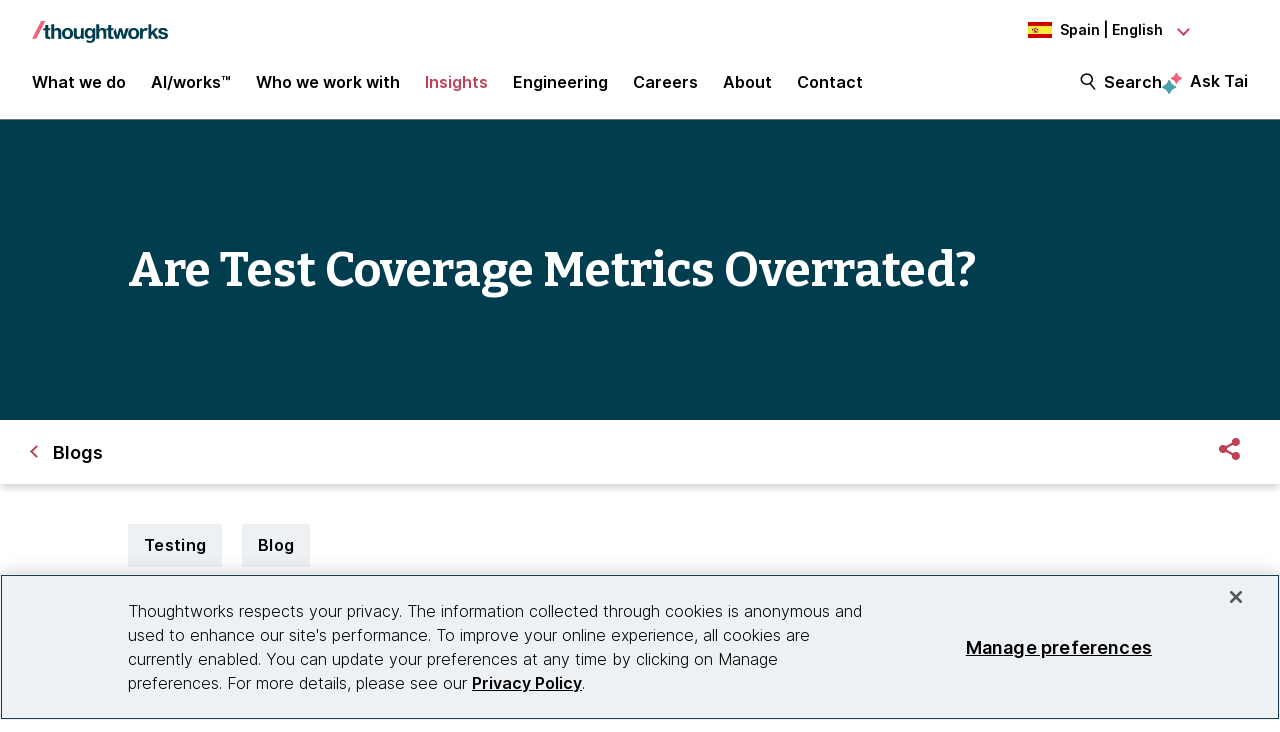

--- FILE ---
content_type: text/css;charset=utf-8
request_url: https://www.thoughtworks.com/etc.clientlibs/thoughtworks/clientlibs/clientlib-site.min.ACSHASHfff9cfd6e1193294df22750d0b945090.css
body_size: 85411
content:
@charset "utf-8";@import url(https://static.thoughtworks.com/fonts/inter/inter-v2.css);@import url(https://static.thoughtworks.com/fonts/bitter/bitter.css);@import url(https://static.thoughtworks.com/fonts/icons/material-symbols-outlined-icons-v1.css);@media screen and (min-width:1200px){.cmp-header__navigation-section.show-header-search-form .search-form .standalone-search-box-wrapper{-webkit-animation:expandSides .2s ease-in;animation:expandSides .2s ease-in;display:block;width:100%}}@-webkit-keyframes bounceAnimation{0%,20%,50%,80%,to{-webkit-transform:translateY(0);transform:translateY(0)}40%{-webkit-transform:translateY(-10px);transform:translateY(-10px)}60%{-webkit-transform:translateY(-5px);transform:translateY(-5px)}}html{line-height:1.15}main{display:block}h1{font-size:2em;margin:.67em 0}hr{-webkit-box-sizing:content-box;box-sizing:content-box;height:0;overflow:visible}pre{font-family:monospace,monospace;font-size:1em}a{background-color:transparent}abbr[title]{border-bottom:none;text-decoration:underline;-webkit-text-decoration:underline dotted;text-decoration:underline dotted}b,strong{font-weight:bolder}code,kbd,samp{font-family:monospace,monospace;font-size:1em}small{font-size:80%}sub,sup{font-size:75%;line-height:0;position:relative;vertical-align:baseline}sub{bottom:-.25em}sup{top:-.5em}img{border-style:none}button,input,optgroup,select,textarea{font-family:inherit;font-size:100%;line-height:1.15;margin:0}button,input{overflow:visible}button,select{text-transform:none}[type=button],[type=reset],[type=submit],button{-webkit-appearance:button}[type=button]::-moz-focus-inner,[type=reset]::-moz-focus-inner,[type=submit]::-moz-focus-inner,button::-moz-focus-inner{border-style:none;padding:0}[type=button]:-moz-focusring,[type=reset]:-moz-focusring,[type=submit]:-moz-focusring,button:-moz-focusring{outline:1px dotted ButtonText}fieldset{padding:.35em .75em .625em}legend{-webkit-box-sizing:border-box;box-sizing:border-box;color:inherit;display:table;max-width:100%;padding:0;white-space:normal}progress{vertical-align:baseline}textarea{overflow:auto}[type=checkbox],[type=radio]{-webkit-box-sizing:border-box;box-sizing:border-box;padding:0}[type=number]::-webkit-inner-spin-button,[type=number]::-webkit-outer-spin-button{height:auto}[type=search]{-webkit-appearance:textfield;outline-offset:-2px}[type=search]::-webkit-search-decoration{-webkit-appearance:none}::-webkit-file-upload-button{-webkit-appearance:button;font:inherit}details{display:block}summary{display:list-item}[hidden],template{display:none}*,:after,:before{-webkit-box-sizing:border-box;box-sizing:border-box}a{color:inherit;cursor:pointer}a,a u{text-decoration:none}u{text-decoration-thickness:1px;text-underline-offset:4px}button{background-color:transparent;border-width:0;color:inherit;cursor:pointer;padding:0}figure{margin:0}input::-moz-focus-inner{border:0;margin:0;padding:0}dd,ol,ul{list-style:none;margin:0;padding:0}h1,h2,h3,h4,h5,h6{font-size:inherit;font-weight:inherit;margin:0}p{margin:0}cite{font-style:normal}fieldset{border-width:0;margin:0;padding:0}body,html{-ms-scroll-chaining:none;overscroll-behavior:none}@font-face{font-display:fallback;font-family:FontAwesome;font-style:normal;font-weight:400;src:url(../../../etc.clientlibs/thoughtworks/clientlibs/clientlib-site/resources/fonts/fontawesome-webfont.eot);src:url(../../../etc.clientlibs/thoughtworks/clientlibs/clientlib-site/resources/fonts/fontawesome-webfont.eot?#iefix&v=3.1.0) format("embedded-opentype"),url(../../../etc.clientlibs/thoughtworks/clientlibs/clientlib-site/resources/fonts/fontawesome-webfont.woff?v=3.1.0) format("woff"),url(../../../etc.clientlibs/thoughtworks/clientlibs/clientlib-site/resources/fonts/fontawesome-webfont.ttf?v=3.1.0) format("truetype"),url(../../../etc.clientlibs/thoughtworks/clientlibs/clientlib-site/resources/fonts/fontawesome-webfont.svg) format("svg")}[class*=" icon-"],[class^=icon-]{-webkit-font-smoothing:antialiased;font-family:FontAwesome;font-style:normal;font-weight:400;text-decoration:inherit}[class*=" icon-"]:before,[class^=icon-]:before{speak:none;display:inline-block;text-decoration:inherit}.icon-large:before{font-size:1.3333333333em;vertical-align:-10%}a [class*=" icon-"],a [class*=" icon-"]:before,a [class^=icon-],a [class^=icon-]:before{display:inline}[class*=" icon-"].icon-fixed-width,[class^=icon-].icon-fixed-width{display:inline-block;text-align:center;width:1.2857142857em}[class*=" icon-"].icon-fixed-width.icon-large,[class^=icon-].icon-fixed-width.icon-large{width:1.5714285714em}ul.icons-ul{list-style-type:none;margin-left:2.1428571429em;text-indent:-.7142857143em}ul.icons-ul>li .icon-li{display:inline-block;text-align:center;width:.7142857143em}[class*=" icon-"].hide,[class^=icon-].hide{display:none}.icon-muted{color:#eee}.icon-light{color:#fff}.icon-dark{color:#333}.icon-border{border:1px solid #eee;border-radius:3px;padding:.2em .25em .15em}.icon-2x{font-size:2em}.icon-2x.icon-border{border-radius:4px;border-width:2px}.icon-3x{font-size:3em}.icon-3x.icon-border{border-radius:5px;border-width:3px}.icon-4x{font-size:4em}.icon-4x.icon-border{border-radius:6px;border-width:4px}.icon-5x{font-size:5em}.icon-5x.icon-border{border-radius:7px;border-width:5px}.pull-right{float:right}.pull-left{float:left}[class*=" icon-"].pull-left,[class^=icon-].pull-left{margin-right:.3em}[class*=" icon-"].pull-right,[class^=icon-].pull-right{margin-left:.3em}[class*=" icon-"],[class^=icon-]{background-image:none;background-position:0 0;background-repeat:repeat;display:inline;height:auto;line-height:normal;margin-top:0;vertical-align:baseline;width:auto}.dropdown-menu>.active>a>[class*=" icon-"],.dropdown-menu>.active>a>[class^=icon-],.dropdown-menu>li>a:hover>[class*=" icon-"],.dropdown-menu>li>a:hover>[class^=icon-],.dropdown-submenu:hover>a>[class*=" icon-"],.dropdown-submenu:hover>a>[class^=icon-],.icon-white,.nav-list>.active>a>[class*=" icon-"],.nav-list>.active>a>[class^=icon-],.nav-pills>.active>a>[class*=" icon-"],.nav-pills>.active>a>[class^=icon-],.navbar-inverse .nav>.active>a>[class*=" icon-"],.navbar-inverse .nav>.active>a>[class^=icon-]{background-image:none}.btn [class*=" icon-"].icon-large,.btn [class^=icon-].icon-large,.nav [class*=" icon-"].icon-large,.nav [class^=icon-].icon-large{line-height:.9em}.btn [class*=" icon-"].icon-spin,.btn [class^=icon-].icon-spin,.nav [class*=" icon-"].icon-spin,.nav [class^=icon-].icon-spin{display:inline-block}.nav-pills [class*=" icon-"],.nav-pills [class*=" icon-"].icon-large,.nav-pills [class^=icon-],.nav-pills [class^=icon-].icon-large,.nav-tabs [class*=" icon-"],.nav-tabs [class*=" icon-"].icon-large,.nav-tabs [class^=icon-],.nav-tabs [class^=icon-].icon-large{line-height:.9em}.btn [class*=" icon-"].pull-left.icon-2x,.btn [class*=" icon-"].pull-right.icon-2x,.btn [class^=icon-].pull-left.icon-2x,.btn [class^=icon-].pull-right.icon-2x{margin-top:.18em}.btn [class*=" icon-"].icon-spin.icon-large,.btn [class^=icon-].icon-spin.icon-large{line-height:.8em}.btn.btn-small [class*=" icon-"].pull-left.icon-2x,.btn.btn-small [class*=" icon-"].pull-right.icon-2x,.btn.btn-small [class^=icon-].pull-left.icon-2x,.btn.btn-small [class^=icon-].pull-right.icon-2x{margin-top:.25em}.btn.btn-large [class*=" icon-"],.btn.btn-large [class^=icon-]{margin-top:0}.btn.btn-large [class*=" icon-"].pull-left.icon-2x,.btn.btn-large [class*=" icon-"].pull-right.icon-2x,.btn.btn-large [class^=icon-].pull-left.icon-2x,.btn.btn-large [class^=icon-].pull-right.icon-2x{margin-top:.05em}.btn.btn-large [class*=" icon-"].pull-left.icon-2x,.btn.btn-large [class^=icon-].pull-left.icon-2x{margin-right:.2em}.btn.btn-large [class*=" icon-"].pull-right.icon-2x,.btn.btn-large [class^=icon-].pull-right.icon-2x{margin-left:.2em}.icon-stack{display:inline-block;height:2em;line-height:2em;position:relative;vertical-align:-35%;width:2em}.icon-stack [class*=" icon-"],.icon-stack [class^=icon-]{display:block;font-size:1em;height:100%;line-height:inherit;position:absolute;text-align:center;width:100%}.icon-stack .icon-stack-base{font-size:2em}.icon-spin{-webkit-animation:spin 2s linear infinite;animation:spin 2s linear infinite;display:inline-block}@-webkit-keyframes spin{0%{-webkit-transform:rotate(0deg)}to{-webkit-transform:rotate(359deg)}}@keyframes spin{0%{-webkit-transform:rotate(0deg);transform:rotate(0deg)}to{-webkit-transform:rotate(359deg);transform:rotate(359deg)}}.icon-rotate-90:before{-webkit-transform:rotate(90deg);transform:rotate(90deg)}.icon-rotate-180:before{-webkit-transform:rotate(180deg);transform:rotate(180deg)}.icon-rotate-270:before{-webkit-transform:rotate(270deg);transform:rotate(270deg)}.icon-flip-horizontal:before{-webkit-transform:scaleX(-1);transform:scaleX(-1)}.icon-flip-vertical:before{-webkit-transform:scaleY(-1);transform:scaleY(-1)}.icon-glass:before{content:""}.icon-music:before{content:""}.icon-search:before{content:""}.icon-envelope:before{content:""}.icon-heart:before{content:""}.icon-star:before{content:""}.icon-star-empty:before{content:""}.icon-user:before{content:""}.icon-film:before{content:""}.icon-th-large:before{content:""}.icon-th:before{content:""}.icon-th-list:before{content:""}.icon-ok:before{content:""}.icon-remove:before{content:""}.icon-zoom-in:before{content:""}.icon-zoom-out:before{content:""}.icon-off:before{content:""}.icon-signal:before{content:""}.icon-cog:before{content:""}.icon-trash:before{content:""}.icon-home:before{content:""}.icon-file:before{content:""}.icon-time:before{content:""}.icon-road:before{content:""}.icon-download-alt:before{content:""}.icon-download:before{content:""}.icon-upload:before{content:""}.icon-inbox:before{content:""}.icon-play-circle:before{content:""}.icon-repeat:before,.icon-rotate-right:before{content:""}.icon-refresh:before{content:""}.icon-list-alt:before{content:""}.icon-lock:before{content:""}.icon-flag:before{content:""}.icon-headphones:before{content:""}.icon-volume-off:before{content:""}.icon-volume-down:before{content:""}.icon-volume-up:before{content:""}.icon-qrcode:before{content:""}.icon-barcode:before{content:""}.icon-tag:before{content:""}.icon-tags:before{content:""}.icon-book:before{content:""}.icon-bookmark:before{content:""}.icon-print:before{content:""}.icon-camera:before{content:""}.icon-font:before{content:""}.icon-bold:before{content:""}.icon-italic:before{content:""}.icon-text-height:before{content:""}.icon-text-width:before{content:""}.icon-align-left:before{content:""}.icon-align-center:before{content:""}.icon-align-right:before{content:""}.icon-align-justify:before{content:""}.icon-list:before{content:""}.icon-indent-left:before{content:""}.icon-indent-right:before{content:""}.icon-facetime-video:before{content:""}.icon-picture:before{content:""}.icon-pencil:before{content:""}.icon-map-marker:before{content:""}.icon-adjust:before{content:""}.icon-tint:before{content:""}.icon-edit:before{content:""}.icon-share:before{content:""}.icon-check:before{content:""}.icon-move:before{content:""}.icon-step-backward:before{content:""}.icon-fast-backward:before{content:""}.icon-backward:before{content:""}.icon-play:before{content:""}.icon-pause:before{content:""}.icon-stop:before{content:""}.icon-forward:before{content:""}.icon-fast-forward:before{content:""}.icon-step-forward:before{content:""}.icon-eject:before{content:""}.icon-chevron-left:before{content:""}.icon-chevron-right:before{content:""}.icon-plus-sign:before{content:""}.icon-minus-sign:before{content:""}.icon-remove-sign:before{content:""}.icon-ok-sign:before{content:""}.icon-question-sign:before{content:""}.icon-info-sign:before{content:""}.icon-screenshot:before{content:""}.icon-remove-circle:before{content:""}.icon-ok-circle:before{content:""}.icon-ban-circle:before{content:""}.icon-arrow-left:before{content:""}.icon-arrow-right:before{content:""}.icon-arrow-up:before{content:""}.icon-arrow-down:before{content:""}.icon-mail-forward:before,.icon-share-alt:before{content:""}.icon-resize-full:before{content:""}.icon-resize-small:before{content:""}.icon-plus:before{content:""}.icon-minus:before{content:""}.icon-asterisk:before{content:""}.icon-exclamation-sign:before{content:""}.icon-gift:before{content:""}.icon-leaf:before{content:""}.icon-fire:before{content:""}.icon-eye-open:before{content:""}.icon-close:before{content:""}.icon-eye-close:before{content:""}.icon-warning-sign:before{content:""}.icon-plane:before{content:""}.icon-calendar:before{content:""}.icon-random:before{content:""}.icon-comment:before{content:""}.icon-magnet:before{content:""}.icon-chevron-up:before{content:""}.icon-chevron-down:before{content:""}.icon-retweet:before{content:""}.icon-shopping-cart:before{content:""}.icon-folder-close:before{content:""}.icon-folder-open:before{content:""}.icon-resize-vertical:before{content:""}.icon-resize-horizontal:before{content:""}.icon-bar-chart:before{content:""}.icon-twitter-sign:before{content:""}.icon-facebook-sign:before{content:""}.icon-camera-retro:before{content:""}.icon-key:before{content:""}.icon-cogs:before{content:""}.icon-comments:before{content:""}.icon-thumbs-up:before{content:""}.icon-thumbs-down:before{content:""}.icon-star-half:before{content:""}.icon-heart-empty:before{content:""}.icon-signout:before{content:""}.icon-linkedin-sign:before{content:""}.icon-pushpin:before{content:""}.icon-external-link:before{content:""}.icon-signin:before{content:""}.icon-trophy:before{content:""}.icon-github-sign:before{content:""}.icon-upload-alt:before{content:""}.icon-lemon:before{content:""}.icon-phone:before{content:""}.icon-check-empty:before{content:""}.icon-bookmark-empty:before{content:""}.icon-phone-sign:before{content:""}.icon-twitter:before{content:""}.icon-facebook:before{content:""}.icon-github:before{content:""}.icon-unlock:before{content:""}.icon-credit-card:before{content:""}.icon-rss:before{content:""}.icon-hdd:before{content:""}.icon-bullhorn:before{content:""}.icon-bell:before{content:""}.icon-certificate:before{content:""}.icon-hand-right:before{content:""}.icon-hand-left:before{content:""}.icon-hand-up:before{content:""}.icon-hand-down:before{content:""}.icon-circle-arrow-left:before{content:""}.icon-circle-arrow-right:before{content:""}.icon-circle-arrow-up:before{content:""}.icon-circle-arrow-down:before{content:""}.icon-globe:before{content:""}.icon-wrench:before{content:""}.icon-tasks:before{content:""}.icon-filter:before{content:""}.icon-briefcase:before{content:""}.icon-fullscreen:before{content:""}.icon-group:before{content:""}.icon-link:before{content:""}.icon-cloud:before{content:""}.icon-beaker:before{content:""}.icon-cut:before{content:""}.icon-copy:before{content:""}.icon-paper-clip:before{content:""}.icon-save:before{content:""}.icon-sign-blank:before{content:""}.icon-reorder:before{content:""}.icon-list-ul:before{content:""}.icon-list-ol:before{content:""}.icon-strikethrough:before{content:""}.icon-underline:before{content:""}.icon-table:before{content:""}.icon-magic:before{content:""}.icon-truck:before{content:""}.icon-pinterest:before{content:""}.icon-pinterest-sign:before{content:""}.icon-google-plus-sign:before{content:""}.icon-google-plus:before{content:""}.icon-money:before{content:""}.icon-caret-down:before{content:""}.icon-caret-up:before{content:""}.icon-caret-left:before{content:""}.icon-caret-right:before{content:""}.icon-columns:before{content:""}.icon-sort:before{content:""}.icon-sort-down:before{content:""}.icon-sort-up:before{content:""}.icon-envelope-alt:before{content:""}.icon-linkedin:before{content:""}.icon-rotate-left:before,.icon-undo:before{content:""}.icon-legal:before{content:""}.icon-dashboard:before{content:""}.icon-comment-alt:before{content:""}.icon-comments-alt:before{content:""}.icon-bolt:before{content:""}.icon-sitemap:before{content:""}.icon-umbrella:before{content:""}.icon-paste:before{content:""}.icon-lightbulb:before{content:""}.icon-exchange:before{content:""}.icon-cloud-download:before{content:""}.icon-cloud-upload:before{content:""}.icon-user-md:before{content:""}.icon-stethoscope:before{content:""}.icon-suitcase:before{content:""}.icon-bell-alt:before{content:""}.icon-coffee:before{content:""}.icon-food:before{content:""}.icon-file-alt:before{content:""}.icon-building:before{content:""}.icon-hospital:before{content:""}.icon-ambulance:before{content:""}.icon-medkit:before{content:""}.icon-fighter-jet:before{content:""}.icon-beer:before{content:""}.icon-h-sign:before{content:""}.icon-plus-sign-alt:before{content:""}.icon-double-angle-left:before{content:""}.icon-double-angle-right:before{content:""}.icon-double-angle-up:before{content:""}.icon-double-angle-down:before{content:""}.icon-angle-left:before{content:""}.icon-angle-right:before{content:""}.icon-angle-up:before{content:""}.icon-angle-down:before{content:""}.icon-desktop:before{content:""}.icon-laptop:before{content:""}.icon-tablet:before{content:""}.icon-mobile-phone:before{content:""}.icon-circle-blank:before{content:""}.icon-quote-left:before{content:""}.icon-quote-right:before{content:""}.icon-spinner:before{content:""}.icon-circle:before{content:""}.icon-mail-reply:before,.icon-reply:before{content:""}.icon-folder-close-alt:before{content:""}.icon-folder-open-alt:before{content:""}.icon-expand-alt:before{content:""}.icon-collapse-alt:before{content:""}.icon-smile:before{content:""}.icon-frown:before{content:""}.icon-meh:before{content:""}.icon-gamepad:before{content:""}.icon-keyboard:before{content:""}.icon-flag-alt:before{content:""}.icon-flag-checkered:before{content:""}.icon-terminal:before{content:""}.icon-code:before{content:""}.icon-mail-reply-all:before,.icon-reply-all:before{content:""}.icon-star-half-empty:before,.icon-star-half-full:before{content:""}.icon-location-arrow:before{content:""}.icon-crop:before{content:""}.icon-code-fork:before{content:""}.icon-unlink:before{content:""}.icon-question:before{content:""}.icon-info:before{content:""}.icon-exclamation:before{content:""}.icon-superscript:before{content:""}.icon-subscript:before{content:""}.icon-eraser:before{content:""}.icon-puzzle-piece:before{content:""}.icon-microphone:before{content:""}.icon-microphone-off:before{content:""}.icon-shield:before{content:""}.icon-calendar-empty:before{content:""}.icon-fire-extinguisher:before{content:""}.icon-rocket:before{content:""}.icon-maxcdn:before{content:""}.icon-chevron-sign-left:before{content:""}.icon-chevron-sign-right:before{content:""}.icon-chevron-sign-up:before{content:""}.icon-chevron-sign-down:before{content:""}.icon-html5:before{content:""}.icon-css3:before{content:""}.icon-anchor:before{content:""}.icon-unlock-alt:before{content:""}.icon-bullseye:before{content:""}.icon-ellipsis-horizontal:before{content:""}.icon-ellipsis-vertical:before{content:""}.icon-rss-sign:before{content:""}.icon-play-sign:before{content:""}.icon-ticket:before{content:""}.icon-minus-sign-alt:before{content:""}.icon-check-minus:before{content:""}.icon-level-up:before{content:""}.icon-level-down:before{content:""}.icon-check-sign:before{content:""}.icon-edit-sign:before{content:""}.icon-external-link-sign:before{content:""}.icon-share-sign:before{content:""}html{-webkit-text-size-adjust:100%;-ms-text-size-adjust:100%;font-size:100%}body{background-color:#fff;font-family:Inter,Noto Sans SC,sans-serif;font-size:1pc;line-height:1.2;margin:0;padding:0;text-align:left}a,body{color:#000}a{border-bottom:1px solid #000}a:hover{border-bottom:1px solid #9b293c;color:#9b293c}h1{font-family:Bitter,"Noto Serif SC",serif}.aem-responsive-grid{padding:0 1.5rem}@media screen and (min-width:576px){.aem-responsive-grid{padding:0 2rem}}@media screen and (min-width:1200px){.aem-responsive-grid{margin:0 auto;max-width:1624px;padding:0;width:80%}}@media screen and (min-width:992px){.aem-responsive-grid-text-block{margin:0 auto;max-width:60pc;width:80%}}.aem-responsive-grid-peak-effect--right{padding-left:1.5rem;padding-right:0}@media screen and (min-width:768px){.aem-responsive-grid-peak-effect--right{padding-left:2rem}}@media screen and (min-width:1200px){.aem-responsive-grid-peak-effect--right{padding-left:max((100% - 1624px)/2,10%)}}.text .cmp-text h1,.text-typography h1{font-family:Bitter,"Noto Serif SC",serif;font-size:1.5rem;font-weight:700;letter-spacing:0;line-height:1.2}@media screen and (min-width:576px){.text .cmp-text h1,.text-typography h1{font-size:2rem}}@media screen and (min-width:992px){.text .cmp-text h1,.text-typography h1{font-size:2.5rem}}@media screen and (min-width:1200px){.text .cmp-text h1,.text-typography h1{font-size:3rem}}@media screen and (min-width:1440px){.text .cmp-text h1,.text-typography h1{font-size:3.5rem}}.text .cmp-text h2,.text-typography h2{font-size:1.5rem;font-weight:700;letter-spacing:0;line-height:1.2}@media screen and (min-width:992px){.text .cmp-text h2,.text-typography h2{font-size:2rem}}@media screen and (min-width:1200px){.text .cmp-text h2,.text-typography h2{font-size:2.5rem}}.text .cmp-text h3,.text-typography h3{font-size:1.25rem;font-weight:700;letter-spacing:0;line-height:1.2}@media screen and (min-width:992px){.text .cmp-text h3,.text-typography h3{font-size:1.5rem}}@media screen and (min-width:1200px){.text .cmp-text h3,.text-typography h3{font-size:1.75rem}}@media screen and (min-width:1440px){.text .cmp-text h3,.text-typography h3{font-size:2rem}}.text .cmp-text h4,.text-typography h4{font-size:1.125rem;font-weight:700;letter-spacing:0;line-height:1.2}@media screen and (min-width:1200px){.text .cmp-text h4,.text-typography h4{font-size:1.5rem}}.text .cmp-text h5,.text-typography h5{font-size:1.125rem;font-weight:360;letter-spacing:0;line-height:1.5}@media screen and (min-width:992px){.text .cmp-text h5,.text-typography h5{font-size:1.25rem}}@media screen and (min-width:1200px){.text .cmp-text h5,.text-typography h5{font-size:1.5rem}}.text .cmp-text h6,.text-typography h6{font-size:1.125rem;font-weight:360;letter-spacing:0;line-height:1.5}@media screen and (min-width:992px){.text .cmp-text h6,.text-typography h6{font-size:1.25rem}}@media screen and (min-width:1200px){.text .cmp-text h6,.text-typography h6{font-size:1.5rem}}.text .cmp-text p,.text-typography p{font-size:1rem;font-weight:360;letter-spacing:0;line-height:1.5}@media screen and (min-width:992px){.text .cmp-text p,.text-typography p{font-size:1.125rem}}.text .cmp-text span,.text-typography span{font-size:.875rem;font-weight:360;letter-spacing:0;line-height:1.5}.text .cmp-text blockquote,.text-typography blockquote{font-size:1.125rem;font-style:italic;font-weight:360;letter-spacing:0;line-height:1.5;margin:0;padding:0 0 25px}@media screen and (min-width:992px){.text .cmp-text blockquote,.text-typography blockquote{font-size:1.25rem}}@media screen and (min-width:1200px){.text .cmp-text blockquote,.text-typography blockquote{font-size:1.5rem}}.text .cmp-text img,.text-typography img{height:auto;max-width:100%}.text .cmp-text pre,.text-typography pre{background-color:#000;border-radius:.5rem;color:#fff;overflow-wrap:break-word;padding:.75rem;white-space:pre-wrap}.text .cmp-text h1,.text .cmp-text h2,.text .cmp-text h3,.text .cmp-text h4,.text .cmp-text h5,.text .cmp-text h6,.text .cmp-text p,.text .cmp-text span,.text-typography h1,.text-typography h2,.text-typography h3,.text-typography h4,.text-typography h5,.text-typography h6,.text-typography p,.text-typography span{margin:0;text-transform:none}.text .cmp-text ol li,.text .cmp-text ul li,.text-typography ol li,.text-typography ul li{font-size:1rem;font-weight:360;letter-spacing:0;line-height:1.5;list-style:disc;margin-left:2.5rem}@media screen and (min-width:992px){.text .cmp-text ol li,.text .cmp-text ul li,.text-typography ol li,.text-typography ul li{font-size:1.125rem}}.text .cmp-text ol li,.text-typography ol li{list-style:decimal}@keyframes bounceAnimation{0%,20%,50%,80%,to{-webkit-transform:translateY(0);transform:translateY(0)}40%{-webkit-transform:translateY(-10px);transform:translateY(-10px)}60%{-webkit-transform:translateY(-5px);transform:translateY(-5px)}}.cmp__link--default{border-bottom:1px solid #000;color:#000}.cmp__link--default:hover{border-bottom:1px solid #bd4257;color:#bd4257}.cmp__link--light{border-bottom:1px solid #fff;color:#fff}.cmp__link--light:hover{border-bottom:1px solid #bd4257;color:#bd4257}.cmp__link-btn--default{background-color:#bd4257;border-bottom:0;color:#fff;cursor:pointer;display:inline-block;font-size:1rem;font-weight:630;letter-spacing:0;line-height:1.5;padding:.75rem 1.5rem;text-align:center}.cmp__link-btn--default:hover{background-color:#9b293c!important;border-bottom:0;color:#fff}.cmp__link-btn--default:active{background-color:#f2617a!important;border-bottom:0;color:#fff}@media screen and (min-width:992px){.cmp__link-btn--default{font-size:1.25rem;line-height:1.2;padding:1.25rem 2rem}}.cmp__link-btn--secondary{-webkit-box-align:center;-ms-flex-align:center;-webkit-box-pack:center;-ms-flex-pack:center;align-items:center;background-color:#fff;border:2px solid #bd4257!important;color:#000;cursor:pointer;display:-webkit-box;display:-ms-flexbox;display:flex;font-size:1rem;font-weight:630;height:100%;justify-content:center;letter-spacing:0;line-height:1.5;padding:.75rem 1.5rem;text-align:center}.cmp__link-btn--secondary:hover{background-color:#bd4257;color:#fff!important}.cmp__link-btn--secondary:active{background-color:#f2617a;border:2px solid #f2617a!important;color:#fff!important}@media screen and (min-width:992px){.cmp__link-btn--secondary{font-size:1.25rem;line-height:1.2;padding:1.25rem 2rem}}.cmp__margin-top>div.aem-Grid{margin-top:3.75rem}.cmp__margin-bottom>div.aem-Grid{margin-bottom:3.75rem}.prevent-scrolling{overflow:hidden}.carousel-navigation-buttons{-webkit-box-pack:end;-ms-flex-pack:end;-webkit-column-gap:1rem;-moz-column-gap:1rem;column-gap:1rem;display:-webkit-box;display:-ms-flexbox;display:flex;justify-content:flex-end;margin-left:auto}.carousel-navigation-buttons .next-btn,.carousel-navigation-buttons .prev-btn{border:1px solid #bd4257;border-radius:50%;cursor:pointer;height:46px;margin-top:2px;width:46px}.carousel-navigation-buttons .next-btn:disabled,.carousel-navigation-buttons .prev-btn:disabled{border-color:#000;cursor:unset}.carousel-navigation-buttons .next-btn:disabled span,.carousel-navigation-buttons .prev-btn:disabled span{border-color:#000}.carousel-navigation-buttons .prev-btn span{border:3px solid #bd4257;border-bottom:none;border-left:none;display:inline-block;height:1pc;margin-left:5px;margin-top:4px;-webkit-transform:rotate(225deg);transform:rotate(225deg);width:1pc}.carousel-navigation-buttons .prev-btn:focus-visible,.carousel-navigation-buttons .prev-btn:hover:not(:disabled){background-color:#bd4257}.carousel-navigation-buttons .prev-btn:focus-visible span,.carousel-navigation-buttons .prev-btn:hover:not(:disabled) span{border:3px solid #fff;border-bottom:none;border-left:none;display:inline-block;height:1pc;margin-left:5px;margin-top:4px;-webkit-transform:rotate(225deg);transform:rotate(225deg);width:1pc}.carousel-navigation-buttons .next-btn span{border:3px solid #bd4257;border-bottom:none;border-left:none;display:inline-block;height:1pc;margin-right:5px;margin-top:4px;-webkit-transform:rotate(45deg);transform:rotate(45deg);width:1pc}.carousel-navigation-buttons .next-btn:focus-visible,.carousel-navigation-buttons .next-btn:hover:not(:disabled){background-color:#bd4257}.carousel-navigation-buttons .next-btn:focus-visible span,.carousel-navigation-buttons .next-btn:hover:not(:disabled) span{border:3px solid #fff;border-bottom:none;border-left:none;display:inline-block;height:1pc;margin-right:5px;margin-top:4px;-webkit-transform:rotate(45deg);transform:rotate(45deg);width:1pc}body[data-theme=light] pre code.hljs{display:block;overflow-x:auto;padding:1em}body[data-theme=light] code.hljs{padding:3px 5px}body[data-theme=light] .hljs{background:#fefefe;color:#545454}body[data-theme=light] .hljs-comment,body[data-theme=light] .hljs-quote{color:dimgray}body[data-theme=light] .hljs-deletion,body[data-theme=light] .hljs-name,body[data-theme=light] .hljs-regexp,body[data-theme=light] .hljs-selector-class,body[data-theme=light] .hljs-selector-id,body[data-theme=light] .hljs-tag,body[data-theme=light] .hljs-template-variable,body[data-theme=light] .hljs-variable{color:#d91e18}body[data-theme=light] .hljs-attribute,body[data-theme=light] .hljs-built_in,body[data-theme=light] .hljs-link,body[data-theme=light] .hljs-literal,body[data-theme=light] .hljs-meta,body[data-theme=light] .hljs-number,body[data-theme=light] .hljs-params,body[data-theme=light] .hljs-type{color:#aa5d00}body[data-theme=light] .hljs-addition,body[data-theme=light] .hljs-bullet,body[data-theme=light] .hljs-string,body[data-theme=light] .hljs-symbol{color:green}body[data-theme=light] .hljs-section,body[data-theme=light] .hljs-title{color:#007faa}body[data-theme=light] .hljs-keyword,body[data-theme=light] .hljs-selector-tag{color:#7928a1}body[data-theme=light] .hljs-emphasis{font-style:italic}body[data-theme=light] .hljs-strong{font-weight:700}@media screen and (-ms-high-contrast:active){body[data-theme=light] .hljs-addition,body[data-theme=light] .hljs-attribute,body[data-theme=light] .hljs-built_in,body[data-theme=light] .hljs-bullet,body[data-theme=light] .hljs-comment,body[data-theme=light] .hljs-link,body[data-theme=light] .hljs-literal,body[data-theme=light] .hljs-meta,body[data-theme=light] .hljs-number,body[data-theme=light] .hljs-params,body[data-theme=light] .hljs-quote,body[data-theme=light] .hljs-string,body[data-theme=light] .hljs-symbol,body[data-theme=light] .hljs-type{color:highlight}body[data-theme=light] .hljs-keyword,body[data-theme=light] .hljs-selector-tag{font-weight:700}}body[data-theme=dark] pre code.hljs{display:block;overflow-x:auto;padding:1em}body[data-theme=dark] code.hljs{padding:3px 5px}body[data-theme=dark] .hljs{background:#2b2b2b;color:#f8f8f2}body[data-theme=dark] .hljs-comment,body[data-theme=dark] .hljs-quote{color:#d4d0ab}body[data-theme=dark] .hljs-deletion,body[data-theme=dark] .hljs-name,body[data-theme=dark] .hljs-regexp,body[data-theme=dark] .hljs-selector-class,body[data-theme=dark] .hljs-selector-id,body[data-theme=dark] .hljs-tag,body[data-theme=dark] .hljs-template-variable,body[data-theme=dark] .hljs-variable{color:#ffa07a}body[data-theme=dark] .hljs-built_in,body[data-theme=dark] .hljs-link,body[data-theme=dark] .hljs-literal,body[data-theme=dark] .hljs-meta,body[data-theme=dark] .hljs-number,body[data-theme=dark] .hljs-params,body[data-theme=dark] .hljs-type{color:#f5ab35}body[data-theme=dark] .hljs-attribute{color:gold}body[data-theme=dark] .hljs-addition,body[data-theme=dark] .hljs-bullet,body[data-theme=dark] .hljs-string,body[data-theme=dark] .hljs-symbol{color:#abe338}body[data-theme=dark] .hljs-section,body[data-theme=dark] .hljs-title{color:#00e0e0}body[data-theme=dark] .hljs-keyword,body[data-theme=dark] .hljs-selector-tag{color:#dcc6e0}body[data-theme=dark] .hljs-emphasis{font-style:italic}body[data-theme=dark] .hljs-strong{font-weight:700}@media screen and (-ms-high-contrast:active){body[data-theme=dark] .hljs-addition,body[data-theme=dark] .hljs-attribute,body[data-theme=dark] .hljs-built_in,body[data-theme=dark] .hljs-bullet,body[data-theme=dark] .hljs-comment,body[data-theme=dark] .hljs-link,body[data-theme=dark] .hljs-literal,body[data-theme=dark] .hljs-meta,body[data-theme=dark] .hljs-number,body[data-theme=dark] .hljs-params,body[data-theme=dark] .hljs-quote,body[data-theme=dark] .hljs-string,body[data-theme=dark] .hljs-symbol,body[data-theme=dark] .hljs-type{color:highlight}body[data-theme=dark] .hljs-keyword,body[data-theme=dark] .hljs-selector-tag{font-weight:700}}@media print{#onetrust-consent-sdk,.backNavigation,.subnavigation,footer>.footer-links,header>:not(.cmp-header__logo-section){display:none!important}body{-webkit-print-color-adjust:exact!important;print-color-adjust:exact!important}.cmp-header.sticky-header{position:static!important}.hero-banner__image--mobile{display:block!important}.cmp-content-cards__container .cmp-content-card,.cmp-content-cards__container .cmp-related-client-stories__card,.relatedclientstories .cmp-content-card,.relatedclientstories .cmp-related-client-stories__card,.relatedcontentcards .cmp-content-card,.relatedcontentcards .cmp-related-client-stories__card{page-break-inside:avoid}.cmp-content-cards__container .view-less-cta,.cmp-content-cards__container .view-more-cta,.relatedclientstories .view-less-cta,.relatedclientstories .view-more-cta,.relatedcontentcards .view-less-cta,.relatedcontentcards .view-more-cta{display:none!important}.cmp-content-cards__container .aem-Grid,.relatedclientstories .aem-Grid,.relatedcontentcards .aem-Grid{-webkit-box-orient:vertical;-webkit-box-direction:normal;display:-webkit-box!important;display:-ms-flexbox!important;display:flex!important;-ms-flex-direction:column;flex-direction:column}.cmp-content-cards,.cmp-service-cards.cmp-service-cards__card,.cmp-tagList,.codeBlock,.collectionOfMedia,.contentCards,.ctabanner,.featuredcard,.imageandtext5050,.quote,.relatedclientstories,.sidebysideimageandtext,.textwithcta{page-break-inside:avoid}}.home-page main h1{font-size:1.5rem}@media screen and (min-width:768px){.home-page main h1{font-size:1.75rem}}@media screen and (min-width:1024px){.home-page main h1{font-size:2.125rem}}@media screen and (min-width:1440px){.home-page main h1{font-size:2.5rem}}.home-page main h2{font-family:Bitter,"Noto Serif SC",serif;font-size:1.375rem}@media screen and (min-width:768px){.home-page main h2{font-size:1.5rem}}@media screen and (min-width:1024px){.home-page main h2{font-size:1.75rem}}@media screen and (min-width:1440px){.home-page main h2{font-size:2.125rem}}.home-page main h3{font-size:1.25rem}@media screen and (min-width:768px){.home-page main h3{font-size:1.375rem}}@media screen and (min-width:1024px){.home-page main h3{font-size:1.5rem}}@media screen and (min-width:1440px){.home-page main h3{font-size:1.75rem}}.home-page main .aem-responsive-grid:not(.videocomponent *){margin:0;padding:0 1rem;width:auto}@media screen and (min-width:768px){.home-page main .aem-responsive-grid:not(.videocomponent *){padding:0 2rem}}@media screen and (min-width:1024px){.home-page main .aem-responsive-grid:not(.videocomponent *){margin:0 3.75rem;padding:0}}@media screen and (min-width:1800px){.home-page main .aem-responsive-grid:not(.videocomponent *){margin:0 auto;max-width:none;width:80%}}.home-page main .aem-responsive-grid-text-block:not(.videocomponent *){max-width:none;width:auto}@media screen and (min-width:768px){.home-page main .aem-responsive-grid-text-block:not(.videocomponent *){margin:0 91px}}@media screen and (min-width:1024px){.home-page main .aem-responsive-grid-text-block:not(.videocomponent *){margin:0 77px}}@media screen and (min-width:1440px){.home-page main .aem-responsive-grid-text-block:not(.videocomponent *){margin:0 227px}}@media screen and (min-width:1800px){.home-page main .aem-responsive-grid-text-block:not(.videocomponent *){margin:0 252px}}.home-page main .aem-responsive-grid-peak-effect--right:not(.videocomponent *){padding-left:1rem}@media screen and (min-width:768px){.home-page main .aem-responsive-grid-peak-effect--right:not(.videocomponent *){padding-left:2rem}}@media screen and (min-width:1024px){.home-page main .aem-responsive-grid-peak-effect--right:not(.videocomponent *){padding-left:3.75rem}}@media screen and (min-width:1800px){.home-page main .aem-responsive-grid-peak-effect--right:not(.videocomponent *){padding-left:10%}}.home-page main .aem-responsive-grid-peak-effect--right:not(.videocomponent *) .aem-responsive-grid:not(.videocomponent *){margin-left:0;padding-left:0}.home-page main .cmp__margin-top:not(.videocomponent *)>div.aem-Grid{padding-top:3.75rem}.home-page main .cmp__margin-bottom:not(.videocomponent *)>div.aem-Grid{padding-bottom:3.75rem}.agenda *{margin:0;padding:0}.agenda-wrapper{padding:1rem 1rem 0}@media screen and (min-width:576px){.agenda-wrapper{padding:1rem 1.5rem 0}}@media screen and (min-width:768px){.agenda-wrapper{padding:1rem 1.5rem 0}}@media screen and (min-width:992px){.agenda-wrapper{padding:5.75rem 2rem 0}}.agenda-wrapper.aem-responsive-grid{max-width:60pc;width:100%}@media screen and (min-width:992px){.agenda-wrapper.aem-responsive-grid{margin:0 auto;width:80%}}@media screen and (min-width:1200px){.agenda-wrapper.aem-responsive-grid{width:64%}}.agenda__heading{font-size:1.5rem;font-weight:700;letter-spacing:0;line-height:1.2;margin:0 0 1.25rem;text-align:left}@media screen and (min-width:992px){.agenda__heading{font-size:2rem}}@media screen and (min-width:1200px){.agenda__heading{font-size:2.5rem}}@media screen and (min-width:992px){.agenda__heading{margin:0 0 1.875rem;padding-bottom:2rem;text-align:center}}.agenda__wrapper{border-top:2px solid #f2617a;padding-top:1.25rem}@media screen and (min-width:992px){.agenda__wrapper{padding-top:1.875rem}}.agenda__wrapper__date{font-size:1.25rem;font-weight:700;letter-spacing:0;line-height:1.2;margin-bottom:1rem}@media screen and (min-width:992px){.agenda__wrapper__date{font-size:1.5rem}}@media screen and (min-width:1200px){.agenda__wrapper__date{font-size:1.75rem}}@media screen and (min-width:1440px){.agenda__wrapper__date{font-size:2rem}}@media screen and (min-width:992px){.agenda__wrapper__date{margin-bottom:1.5rem}}.agenda__wrapper__event{margin-bottom:2.5rem}@media screen and (min-width:992px){.agenda__wrapper__event{margin-bottom:3.5rem}}.agenda__wrapper__event__time{font-size:1rem;font-weight:360;letter-spacing:0;line-height:1.5;margin-bottom:.75rem}@media screen and (min-width:992px){.agenda__wrapper__event__time{font-size:1.125rem}}.agenda__wrapper__event__heading{font-size:1.25rem;font-weight:700;letter-spacing:0;line-height:1.2;margin-bottom:.75rem}@media screen and (min-width:992px){.agenda__wrapper__event__heading{font-size:1.5rem}}@media screen and (min-width:1200px){.agenda__wrapper__event__heading{font-size:1.75rem}}@media screen and (min-width:1440px){.agenda__wrapper__event__heading{font-size:2rem}}.agenda__wrapper__event__speaker{font-size:1.125rem;font-style:italic;font-weight:360;letter-spacing:0;line-height:1.5;margin-bottom:1.25rem}@media screen and (min-width:992px){.agenda__wrapper__event__speaker{font-size:1.25rem}}@media screen and (min-width:1200px){.agenda__wrapper__event__speaker{font-size:1.5rem}}@media screen and (min-width:992px){.agenda__wrapper__event__speaker{margin-bottom:0}}.agenda__wrapper__event__description{font-size:1.125rem;font-weight:360;letter-spacing:0;line-height:1.5}@media screen and (min-width:992px){.agenda__wrapper__event__description{font-size:1.25rem}}@media screen and (min-width:1200px){.agenda__wrapper__event__description{font-size:1.5rem}}.cmp-ai-summarization__author-disclaimer{background:#ff0;display:block;padding:.5rem}.cmp-ai-summarization__outer-wrapper{margin-bottom:1.75rem;margin-top:.5rem}@media screen and (min-width:1024px){.cmp-ai-summarization__outer-wrapper{margin-bottom:2rem;margin-top:1rem}}@media screen and (min-width:1440px){.cmp-ai-summarization__outer-wrapper{margin-bottom:.75rem;margin-top:.75rem}}.cmp-ai-summarization__container{background-color:#edf1f3;border-radius:30px;font-size:1rem;line-height:1.5;position:relative;width:-webkit-fit-content;width:-moz-fit-content;width:fit-content}@media screen and (min-width:1024px){.cmp-ai-summarization__container{font-size:1.125rem}}.cmp-ai-summarization__container.show-summary{width:100%}.cmp-ai-summarization__container.show-summary .cmp-ai-summarization__summary-container{display:-webkit-box;display:-ms-flexbox;display:flex;-ms-flex-wrap:wrap;flex-wrap:wrap;width:100%}@media screen and (min-width:1024px){.cmp-ai-summarization__container.show-summary .cmp-ai-summarization__summary-container{padding:0 62px}}.cmp-ai-summarization__container.show-summary .cmp-ai-summarization__button-wrapper{-webkit-box-align:center;-ms-flex-align:center;align-items:center;display:-webkit-box;display:-ms-flexbox;display:flex;gap:20px}@media screen and (min-width:1024px){.cmp-ai-summarization__container.show-summary .cmp-ai-summarization__button-wrapper{gap:24px}}.cmp-ai-summarization__container.show-summary .cmp-ai-summarization__summary-btn{padding:18px}@media screen and (min-width:1024px){.cmp-ai-summarization__container.show-summary .cmp-ai-summarization__summary-btn{padding:1.5rem}}.cmp-ai-summarization__container.show-summary .cmp-ai-summarization__summary-btn:hover{background-color:initial;color:initial}.cmp-ai-summarization__container.show-summary .cmp-ai-summarization__summary-btn:hover img{-webkit-filter:none;filter:none}.cmp-ai-summarization__container.show-summary .cmp-ai-summarization__speak-btn{content:url(../../../etc.clientlibs/thoughtworks/clientlibs/clientlib-site/resources/images/speak-black.svg);display:-webkit-inline-box;display:-ms-inline-flexbox;display:inline-flex;height:1pc;width:22px}.cmp-ai-summarization__container.show-summary .cmp-ai-summarization__speak-btn:hover{content:url(../../../etc.clientlibs/thoughtworks/clientlibs/clientlib-site/resources/images/speak-flamingo.svg)}.cmp-ai-summarization__container.show-summary .cmp-ai-summarization__speak-btn.speaking-paused{content:url(../../../etc.clientlibs/thoughtworks/clientlibs/clientlib-site/resources/images/pause-no-stroke-flamingo.svg);-webkit-filter:brightness(0);filter:brightness(0)}.cmp-ai-summarization__container.show-summary .cmp-ai-summarization__speak-btn.speaking-paused:hover{-webkit-filter:brightness(1);filter:brightness(1)}.cmp-ai-summarization__container.show-summary .cmp-ai-summarization__close-btn{-webkit-box-align:center;-ms-flex-align:center;align-items:center;background-color:#fff;background-image:url(../../../etc.clientlibs/thoughtworks/clientlibs/clientlib-site/resources/images/cross-wave.svg);background-position:50%;background-repeat:no-repeat;border-radius:50%;display:-webkit-box;display:-ms-flexbox;display:flex;height:28px;padding:4px;position:absolute;right:15px;top:15px;width:28px}@media screen and (min-width:1024px){.cmp-ai-summarization__container.show-summary .cmp-ai-summarization__close-btn{height:2pc;padding:8px;right:24px;top:24px;width:2pc}}.cmp-ai-summarization__container.show-summary .cmp-ai-summarization__close-btn:hover{background-image:url(../../../etc.clientlibs/thoughtworks/clientlibs/clientlib-site/resources/images/cross-flamingo.svg)}.cmp-ai-summarization__container.show-summary.loading-content .cmp-ai-summarization__loader{display:-webkit-box;display:-ms-flexbox;display:flex}.cmp-ai-summarization__container.show-summary.loading-content .cmp-ai-summarization__speak-btn,.cmp-ai-summarization__container.show-summary.loading-content .cmp-ai-summarization__summary-container{display:none}.cmp-ai-summarization__loader{display:none;-ms-flex-wrap:wrap;flex-wrap:wrap;padding:1.25rem;width:100%}@media screen and (min-width:1024px){.cmp-ai-summarization__loader{padding:1.25rem 2.5rem}}.cmp-ai-summarization__loader .loader-line-background{-webkit-animation-duration:3s;animation-duration:3s;-webkit-animation-fill-mode:forwards;animation-fill-mode:forwards;-webkit-animation-iteration-count:infinite;animation-iteration-count:infinite;-webkit-animation-name:placeHolderShimmer;animation-name:placeHolderShimmer;-webkit-animation-timing-function:linear;animation-timing-function:linear;background-color:#edf1f3;background:linear-gradient(135deg,#fff 4%,#c6d7dc 18%,#fff 43%);background-size:50pc 78pt;border-radius:40px;height:1pc;margin-bottom:.5rem;position:relative;width:100%}@media screen and (min-width:1024px){.cmp-ai-summarization__loader .loader-line-background{height:20px}}.cmp-ai-summarization__loader .loader-line-background .loader-background-masker{background-color:#fff;position:absolute}.cmp-ai-summarization__loader .loader-line-background:nth-child(2){width:90%}.cmp-ai-summarization__loader .loader-line-background:nth-child(3){width:80%}.cmp-ai-summarization__summary-container{display:none}.cmp-ai-summarization__summary-container__description{border-bottom:.5px solid #71777d;margin:0 1.25rem;padding:.25rem 0 1.25rem;width:100%}@media screen and (min-width:768px){.cmp-ai-summarization__summary-container__description{padding:0 0 1.75rem}}@media screen and (min-width:1024px){.cmp-ai-summarization__summary-container__description{margin:0;padding:0 0 2.25rem}}.cmp-ai-summarization__summary-container__disclaimer{padding:.75rem 1.25rem 1.5rem}@media screen and (min-width:1024px){.cmp-ai-summarization__summary-container__disclaimer{padding:1rem 0 2.5rem}}.cmp-ai-summarization__summary-container__error-message{display:block}.cmp-ai-summarization__summary-container__error-message.hidden{display:none}.cmp-ai-summarization__summary-btn{-webkit-box-align:center;-ms-flex-align:center;align-items:center;border-radius:30px;display:-webkit-box;display:-ms-flexbox;display:flex;font-weight:700;gap:10px;padding:1rem}@media screen and (min-width:768px){.cmp-ai-summarization__summary-btn{padding-bottom:18px!important}}@media screen and (min-width:1024px){.cmp-ai-summarization__summary-btn{padding-bottom:1rem!important}}.cmp-ai-summarization__summary-btn img{height:24px;width:22px}@media screen and (min-width:1024px){.cmp-ai-summarization__summary-btn img{height:30px;width:28px}}.cmp-ai-summarization__summary-btn:hover{background-color:#bd4257;color:#fff}.cmp-ai-summarization__summary-btn:hover img{-webkit-filter:brightness(0) invert(1);filter:brightness(0) invert(1)}.cmp-ai-summarization__close-btn,.cmp-ai-summarization__speak-btn{display:none}.clientstorypage .aiSummarization{background-color:#fff}.clientstorypage .aiSummarization .cmp-ai-summarization__author-disclaimer{padding:.5rem .5rem 1.5rem}@-webkit-keyframes placeHolderShimmer{0%{background-position:-50pc 0}to{background-position:50pc 0}}@keyframes placeHolderShimmer{0%{background-position:-50pc 0}to{background-position:50pc 0}}.cmp-carousel-controls{-webkit-box-pack:justify;-ms-flex-pack:justify;justify-content:space-between}.cmp-carousel-controls,.cmp-carousel-controls__control{-webkit-box-align:center;-ms-flex-align:center;align-items:center;display:-webkit-box;display:-ms-flexbox;display:flex}.cmp-carousel-controls__control{-webkit-box-pack:center;-ms-flex-pack:center;background:#edf1f3;border:none;cursor:pointer;height:44px;justify-content:center;padding:0;-webkit-transition:opacity .2s ease,background-color .2s ease;transition:opacity .2s ease,background-color .2s ease;width:44px}@media(hover:hover){.cmp-carousel-controls__control:hover{background-color:#bd4257!important}.cmp-carousel-controls__control:hover .cmp-carousel-controls__control-icon{-webkit-filter:invert(1);filter:invert(1)}}.cmp-carousel-controls__control:focus{outline:none}.cmp-carousel-controls__control:focus-visible{border-radius:2px;outline:2px solid #005fcc;outline-offset:2px;position:relative;z-index:1}.cmp-carousel-controls__control:active{opacity:.8}.cmp-carousel-controls__control.hide{display:none}.cmp-carousel-controls__control[disabled]{cursor:not-allowed;pointer-events:none}.cmp-carousel-controls__control[disabled] .cmp-carousel-controls__control-icon{opacity:.3}.cmp-carousel-controls__control-icon{background-position:50%;background-repeat:no-repeat;background-size:contain;display:block}.cmp-carousel-controls__control-icon--pause{background-image:url(../../../etc.clientlibs/thoughtworks/clientlibs/clientlib-site/resources/images/pause-icon-black.svg);height:14px;width:14px}.cmp-carousel-controls__control-icon--prev{margin-left:6px;margin-right:0;-webkit-transform:rotate(-135deg);transform:rotate(-135deg)}.cmp-carousel-controls__control-icon--next,.cmp-carousel-controls__control-icon--prev{border-bottom:solid #000;border-left:solid #000;border-color:#000 #000 currentcolor currentcolor;border-style:solid solid none none;border-width:3px;display:inline-block;height:9px;height:14px;margin-bottom:1px;width:9px;width:14px}.cmp-carousel-controls__control-icon--next{margin-left:0;margin-right:6px;-webkit-transform:rotate(45deg);transform:rotate(45deg)}.cmp-carousel-controls__navigation{gap:6px}.cmp-carousel-controls__navigation,.cmp-carousel-controls__slide-number{-webkit-box-align:center;-ms-flex-align:center;align-items:center;display:-webkit-box;display:-ms-flexbox;display:flex}.cmp-carousel-controls__slide-number{color:#000;font-family:Inter,Noto Sans SC,sans-serif;font-size:18px;font-weight:400;line-height:normal;margin-right:9pt}.cmp-carousel-controls__nav-buttons{-webkit-box-align:center;-ms-flex-align:center;align-items:center;display:-webkit-box;display:-ms-flexbox;display:flex;gap:1pc}.cmp-carousel-controls--paused .cmp-carousel-controls__control--pause .cmp-carousel-controls__control-icon--pause{background-image:url(../../../etc.clientlibs/thoughtworks/clientlibs/clientlib-site/resources/images/play-icon-black.svg)}.cta-container a{border-bottom:none;color:#000}.cta-container a.cmp__link-btn--default,.cta-container a.cmp__link-btn--default:hover{color:#fff}.cta-container a:hover{border-bottom:none;color:#000}.cta-container a.pop-out .cta-arrow{display:none}.cta-container .cta-name{font-size:1rem;font-weight:360;font-weight:630;letter-spacing:0;line-height:1.5}@media screen and (min-width:992px){.cta-container .cta-name{font-size:1.125rem}}.cta-container .cta-name+.cta-arrow{border:2px solid #bd4257;border-bottom:none;border-left:none}.cta-container .cta-name+.cta-arrow,.cta-container .cta-name+.cta-arrow-dark{display:inline-block;height:9px;margin-bottom:1px;margin-left:.5rem;-webkit-transform:rotate(45deg);transform:rotate(45deg);width:9px}.cta-container .cta-name+.cta-arrow-dark{border:2px solid #9b293c;border-bottom:none;border-left:none}.cta-container .cta-name+.cta-arrow-white{border:2px solid #fff;border-bottom:none;border-left:none;display:inline-block;height:9px;margin-bottom:1px;margin-left:.5rem;-webkit-transform:rotate(45deg);transform:rotate(45deg);width:9px}.cta-container .cta-name+.cta-icon-chevron-right{color:#bd4257;display:inline;vertical-align:bottom}.loading-spinner-blocks{-webkit-box-align:center;-ms-flex-align:center;-webkit-box-orient:vertical;-webkit-box-direction:normal;align-items:center;display:-webkit-box;display:-ms-flexbox;display:flex;-ms-flex-direction:column;flex-direction:column;height:100%;margin:50px 0;overflow:hidden;width:100%}.loading-spinner-blocks.hide{display:none}.loading-spinner-text{color:#163c4d;font-size:1rem;font-weight:360;font-weight:630;letter-spacing:0;line-height:1.5;margin-top:18px}@media screen and (min-width:992px){.loading-spinner-text{font-size:1.125rem}}.loader-wrapper{-webkit-box-pack:justify;-ms-flex-pack:justify;-ms-flex-line-pack:justify;align-content:space-between;display:-webkit-box;display:-ms-flexbox;display:flex;-ms-flex-wrap:wrap;flex-wrap:wrap;height:60px;justify-content:space-between;max-width:60px}.loader-wrapper div{-webkit-animation:loader 1s linear infinite;animation:loader 1s linear infinite;background:#edf1f3;-webkit-box-sizing:content-box;box-sizing:content-box;height:30px;width:30px}@-webkit-keyframes loader{0%{background:#163c4d}50%{background:#edf1f3}to{background:#edf1f3}}@keyframes loader{0%{background:#163c4d}50%{background:#edf1f3}to{background:#edf1f3}}.play-pause-container{height:0;width:-webkit-fill-available}.play-pause-container .pause-btn,.play-pause-container .play-btn{bottom:20px;cursor:pointer;height:44px!important;-o-object-fit:contain;object-fit:contain;position:absolute;right:20px;width:44px!important;z-index:2}.play-pause-container .pause-btn img,.play-pause-container .play-btn img{height:inherit!important}.play-pause-container canvas{height:inherit;-o-object-fit:cover;object-fit:cover;-o-object-position:center;object-position:center;width:100%}@media screen and (min-width:1200px){.play-pause-container canvas{width:-webkit-fill-available}}.play-pause-container.hide{display:none}.play-pause-show-hide .hide{display:none!important}.pop-out{border-bottom:none;text-underline-offset:4px}.pop-out .pop-out-icon:after{background:transparent url(../../../etc.clientlibs/thoughtworks/clientlibs/clientlib-site/resources/images/popout-icon-black.svg) no-repeat;content:"";display:inline-block;height:9pt;margin-left:15px;position:relative;width:9pt}.pop-out:hover .pop-out-icon:after{background:transparent url(../../../etc.clientlibs/thoughtworks/clientlibs/clientlib-site/resources/images/popout-icon-dark-flamingo.svg) no-repeat}.pop-out.cmp__link-btn--default .pop-out-icon:after{background:transparent url(../../../etc.clientlibs/thoughtworks/clientlibs/clientlib-site/resources/images/popout-icon-white.svg) no-repeat;height:18px;width:18px}.pop-out .cmp__link-with-arrow .pop-out-icon:after,.pop-out.cmp__link-with-arrow .pop-out-icon:after{background:transparent url(../../../etc.clientlibs/thoughtworks/clientlibs/clientlib-site/resources/images/popout-icon-dark-flamingo.svg) no-repeat;height:1pc;width:1pc}.pop-out .hide-cta-arrow{display:none!important}.text-typography .pop-out,.text-typography .pop-out:hover{border-bottom:none;text-decoration:underline;text-decoration-thickness:1px;text-underline-offset:4px}.text-typography .pop-out:hover .pop-out-icon:after{background:transparent url(../../../etc.clientlibs/thoughtworks/clientlibs/clientlib-site/resources/images/popout-icon-dark-flamingo.svg) no-repeat}.text-typography .pop-out .pop-out-icon:after{margin-left:5px}.cmp-image-and-text__container__image .pop-out-icon,.inline-image__link .pop-out-icon,.social-profiles .pop-out-icon{display:none}.dark-background-component .pop-out-icon:after{background:transparent url(../../../etc.clientlibs/thoughtworks/clientlibs/clientlib-site/resources/images/popout-icon-white.svg) no-repeat}.featured-profile__description .pop-out,.featured-profile__description .pop-out:hover{border-bottom:none;text-decoration:underline;text-decoration-thickness:1px;text-underline-offset:4px}.featured-profile__description .pop-out .pop-out-icon:after{margin-left:5px}.social-icons{-webkit-box-pack:center;-ms-flex-pack:center;display:-webkit-box;display:-ms-flexbox;display:flex;gap:1pc;justify-content:center}.social-icons li.social-icons__item>a{border-bottom:none!important;text-decoration:none!important}.social-icons li.social-icons__item>a:hover{border-bottom:2px solid #000!important}.social-icons li.social-icons__item>a:hover svg path{fill:#000!important}.social__modal{background:rgba(34,29,31,.12);display:table;height:100%;left:0;position:fixed;top:0;width:100%;z-index:2000}.social__modal.hidden{display:none}.social__modal-wrapper{display:table-cell;vertical-align:middle}.social__modal__dialog{background:#fff;border:1px solid #000;height:inherit;margin:0 auto;max-width:31.25rem}@media screen and (min-width:1200px){.social__modal__dialog{height:31.25rem}}.social__modal__header{background-color:rgba(114,58,58,.05);padding:.75rem .75rem .75rem 1.5rem;text-align:center}.social__modal__title{font-size:1.5rem;font-weight:700;letter-spacing:0;line-height:1.2}@media screen and (min-width:992px){.social__modal__title{font-size:2rem}}@media screen and (min-width:1200px){.social__modal__title{font-size:2.5rem}}.social__modal__close{border:none;float:right;font-size:1rem;font-weight:360;font-weight:630;letter-spacing:0;line-height:1.5}@media screen and (min-width:992px){.social__modal__close{font-size:1.125rem}}.social__modal__close:hover{border-bottom:none!important;text-decoration:none!important}.social__modal__body{padding-bottom:0;padding-left:.75rem;padding-right:.75rem;padding-top:inherit;text-align:center}@media screen and (min-width:1200px){.social__modal__body{padding-top:1.5rem}}.social__modal__body img{height:250px;max-width:100%;width:250px}@media screen and (min-width:425px){.social__modal__body img{height:380px;width:380px}}.social__modal__overflow{overflow:hidden}.text-loader.hide{display:none}.text-loader span{font-style:italic}.text-loader span:after{-webkit-animation:text-loader-animation 1s linear infinite;animation:text-loader-animation 1s linear infinite;content:""}@-webkit-keyframes text-loader-animation{0%,to{content:""}25%{content:"."}50%{content:".."}75%{content:"..."}}@keyframes text-loader-animation{0%,to{content:""}25%{content:"."}50%{content:".."}75%{content:"..."}}.content.hide{display:none}.author-dates{margin:1rem auto}@media screen and (min-width:992px){.author-dates{margin:1.125rem auto;margin:1.5rem auto}}.author-dates__authors{margin-bottom:1rem;overflow-wrap:break-word}.author-dates__authors__name{display:inline}.author-dates__authors__profile-link{font-size:1rem;font-weight:360;font-weight:630;letter-spacing:0;line-height:1.5;margin-right:-4px}@media screen and (min-width:992px){.author-dates__authors__profile-link{font-size:1.125rem}}.author-dates__published{display:-webkit-box;display:-ms-flexbox;display:flex;-ms-flex-wrap:wrap;flex-wrap:wrap;font-size:1rem;font-weight:360;letter-spacing:0;line-height:1.5}@media screen and (min-width:992px){.author-dates__published{font-size:1.125rem}}.author-dates__published span{display:block}.backNavigation.aem-GridColumn{-webkit-box-orient:horizontal;-webkit-box-direction:normal;background-color:#fff;display:-webkit-box;display:-ms-flexbox;display:flex;-ms-flex-direction:row;flex-direction:row;position:relative;width:100%}.backNavigation.aem-GridColumn.sticky{background-color:transparent;position:fixed;top:54px;-webkit-transition:top .2s ease-in-out,-webkit-transform .2s ease-in-out;transition:top .2s ease-in-out,-webkit-transform .2s ease-in-out;transition:transform .2s ease-in-out,top .2s ease-in-out;transition:transform .2s ease-in-out,top .2s ease-in-out,-webkit-transform .2s ease-in-out;z-index:99}@media screen and (min-width:1200px){.backNavigation.aem-GridColumn.sticky{top:6pc}}@media screen and (min-width:1800px){.backNavigation.aem-GridColumn.sticky{top:unset}}.backNavigation.aem-GridColumn.sticky.no-banner{top:unset}.backNavigation.aem-GridColumn .backNavigation__wrapper{background-color:#fff;-webkit-box-shadow:0 4px 8px -1px rgba(0,0,0,.2);box-shadow:0 4px 8px -1px rgba(0,0,0,.2);height:54px;margin-bottom:1rem;position:relative;-webkit-transition:height .2s ease-in-out;transition:height .2s ease-in-out;width:100%}@media screen and (min-width:768px){.backNavigation.aem-GridColumn .backNavigation__wrapper{margin-bottom:1.5rem}}@media screen and (min-width:992px){.backNavigation.aem-GridColumn .backNavigation__wrapper{margin-bottom:2.5rem}}@media screen and (min-width:1200px){.backNavigation.aem-GridColumn .backNavigation__wrapper{height:4pc}}.backNavigation.aem-GridColumn .backNavigation__wrapper.no-default-margin{margin-bottom:0}.backNavigation.aem-GridColumn .backNavigation__wrapper .backNavigation__container{-webkit-box-align:center;-ms-flex-align:center;align-items:center;display:-webkit-box;display:-ms-flexbox;display:flex;height:100%;width:100%}@media screen and (min-width:768px){.backNavigation.aem-GridColumn .backNavigation__wrapper .backNavigation__container{width:100%}}@media screen and (min-width:1200px){.backNavigation.aem-GridColumn .backNavigation__wrapper .backNavigation__container{height:4pc;margin:0 auto;width:calc(100% - 4pc)}}@media screen and (min-width:1440px){.backNavigation.aem-GridColumn .backNavigation__wrapper .backNavigation__container{width:calc(100% - 9pc)}}.backNavigation.aem-GridColumn .backNavigation__wrapper .backNavigation__container .back-navigation{-webkit-box-align:center;-ms-flex-align:center;align-items:center;border-right:1px solid #909090;display:-webkit-box;display:-ms-flexbox;display:flex;height:100%;-webkit-transition:width .2s ease-in-out;transition:width .2s ease-in-out;width:-webkit-min-content;width:-moz-min-content;width:min-content}@media screen and (min-width:992px){.backNavigation.aem-GridColumn .backNavigation__wrapper .backNavigation__container .back-navigation{max-width:33%;width:auto}}@media screen and (min-width:1200px){.backNavigation.aem-GridColumn .backNavigation__wrapper .backNavigation__container .back-navigation{padding:15px 20px 15px 0}}.backNavigation.aem-GridColumn .backNavigation__wrapper .backNavigation__container .back-navigation.hide{border:none;padding:0;width:0}.backNavigation.aem-GridColumn .backNavigation__wrapper .backNavigation__container .back-navigation.hide *{display:none}.backNavigation.aem-GridColumn .backNavigation__wrapper .backNavigation__container .back-navigation.no-sub-nav{border-right:none;margin:0;max-width:100%;width:auto}.backNavigation.aem-GridColumn .backNavigation__wrapper .backNavigation__container .back-navigation__navigation{font-size:1rem;font-weight:360;font-weight:630;letter-spacing:0;line-height:1.5}@media screen and (min-width:992px){.backNavigation.aem-GridColumn .backNavigation__wrapper .backNavigation__container .back-navigation__navigation{font-size:1.125rem}}.backNavigation.aem-GridColumn .backNavigation__wrapper .backNavigation__container .back-navigation__navigation.social-share{display:inline-block}@media screen and (min-width:992px){.backNavigation.aem-GridColumn .backNavigation__wrapper .backNavigation__container .back-navigation__navigation.social-share{-webkit-box-flex:0;-ms-flex:0 0 auto;flex:0 0 auto;width:100%}}.backNavigation.aem-GridColumn .backNavigation__wrapper .backNavigation__container .back-navigation__link{-webkit-box-align:center;-ms-flex-align:center;align-items:center;border:0;display:-webkit-box;display:-ms-flexbox;display:flex}.backNavigation.aem-GridColumn .backNavigation__wrapper .backNavigation__container .back-navigation__link.pop-out .pop-out-icon:after{background:transparent url(../../../etc.clientlibs/thoughtworks/clientlibs/clientlib-site/resources/images/popout-icon-flamingo.svg) no-repeat}.backNavigation.aem-GridColumn .backNavigation__wrapper .backNavigation__container .back-navigation__link:hover{border:0;color:inherit}.backNavigation.aem-GridColumn .backNavigation__wrapper .backNavigation__container .back-navigation__link-hide{display:none}.backNavigation.aem-GridColumn .backNavigation__wrapper .backNavigation__container .back-navigation__link .cta-arrow{border:2px solid #bd4257;border-bottom:none;border-left:none;display:inline-block;height:9px;margin-bottom:1px;margin-left:0;margin-right:.5rem;padding:3px;-webkit-transform:rotate(225deg);transform:rotate(225deg);width:9px}@media screen and (min-width:425px){.backNavigation.aem-GridColumn .backNavigation__wrapper .backNavigation__container .back-navigation__link .cta-arrow{margin-right:.75rem}}.backNavigation.aem-GridColumn .backNavigation__wrapper .backNavigation__container .back-navigation__link .backNavText{display:none;overflow:hidden;text-overflow:ellipsis;white-space:pre}@media screen and (min-width:1200px){.backNavigation.aem-GridColumn .backNavigation__wrapper .backNavigation__container .back-navigation__link .backNavText{display:inline-block}}.backNavigation.aem-GridColumn .backNavigation__wrapper .backNavigation__container .back-navigation__link .backNavTextMobile{display:inline-block}@media screen and (min-width:1200px){.backNavigation.aem-GridColumn .backNavigation__wrapper .backNavigation__container .back-navigation__link .backNavTextMobile{display:none}}.backNavigation.aem-GridColumn .backNavigation__wrapper .backNavigation__container .back-navigation__social-sharing{display:none;float:right;text-align:end;width:60%}@media screen and (min-width:992px){.backNavigation.aem-GridColumn .backNavigation__wrapper .backNavigation__container .back-navigation__social-sharing{display:inline-block}}.backNavigation.aem-GridColumn .backNavigation__wrapper .backNavigation__container .back-navigation__social-sharing a:last-child{margin-right:0}.backNavigation.aem-GridColumn .backNavigation__wrapper .backNavigation__container .back-navigation__social-sharing a.at-icon-wrapper.at-share-btn{margin:0 1pc 4px 0}.backNavigation.aem-GridColumn .backNavigation__wrapper .backNavigation__container .cmp-sub-navigation{-webkit-box-pack:start;-ms-flex-pack:start;-webkit-box-align:center;-ms-flex-align:center;align-items:center;background:#fff;border:none;display:-webkit-box;display:-ms-flexbox;display:flex;height:100%;justify-content:flex-start;overflow:hidden;white-space:nowrap;width:54%}@media screen and (min-width:425px){.backNavigation.aem-GridColumn .backNavigation__wrapper .backNavigation__container .cmp-sub-navigation{width:65%}}@media screen and (min-width:768px){.backNavigation.aem-GridColumn .backNavigation__wrapper .backNavigation__container .cmp-sub-navigation{overflow:unset;width:100%}}.backNavigation.aem-GridColumn .backNavigation__wrapper .social-share-container{-webkit-box-align:center;-ms-flex-align:center;-webkit-box-pack:end;-ms-flex-pack:end;align-items:center;bottom:0;display:-webkit-box;display:-ms-flexbox;display:flex;height:60px;justify-content:flex-end;position:absolute;right:0;top:0}@media screen and (min-width:768px){.backNavigation.aem-GridColumn .backNavigation__wrapper .social-share-container{right:1rem}}@media screen and (min-width:992px){.backNavigation.aem-GridColumn .backNavigation__wrapper .social-share-container{height:100%;position:absolute;right:24px;top:0;width:330px}}@media screen and (min-width:1440px){.backNavigation.aem-GridColumn .backNavigation__wrapper .social-share-container{right:58px}}.backNavigation.aem-GridColumn .backNavigation__wrapper .social-share-container .share-btn{-webkit-box-align:center;-ms-flex-align:center;align-items:center;border-bottom:2px solid transparent;display:-webkit-box;display:-ms-flexbox;display:flex;float:right;margin-right:.75rem;padding-bottom:4px}.backNavigation.aem-GridColumn .backNavigation__wrapper .social-share-container .share-btn .social-share-icon{height:18px;width:18px}@media screen and (min-width:768px){.backNavigation.aem-GridColumn .backNavigation__wrapper .social-share-container .share-btn .social-share-icon{height:1.75rem;width:1.75rem}}.backNavigation.aem-GridColumn .backNavigation__wrapper .social-share-container .share-btn.hide{display:none}.backNavigation.aem-GridColumn .backNavigation__wrapper .social-share-container .share-btn:hover{border-bottom:2px solid #000;-webkit-filter:brightness(0);filter:brightness(0)}.backNavigation.aem-GridColumn .backNavigation__wrapper .social-share-container .overlay-container{-webkit-box-pack:center;-ms-flex-pack:center;-webkit-box-orient:vertical;-webkit-box-direction:normal;-webkit-box-align:center;-ms-flex-align:center;align-items:center;background:#fff;border:1px solid #edf1f3;-webkit-box-shadow:0 5px 10px 0 rgba(0,0,0,.25);box-shadow:0 5px 10px 0 rgba(0,0,0,.25);display:-webkit-box;display:-ms-flexbox;display:flex;-ms-flex-direction:column;flex-direction:column;height:-webkit-fit-content;height:-moz-fit-content;height:fit-content;justify-content:center;padding:1.25rem;position:absolute;top:0;width:100vw;z-index:999}@media screen and (min-width:768px){.backNavigation.aem-GridColumn .backNavigation__wrapper .social-share-container .overlay-container{border:unset;-webkit-box-shadow:unset;box-shadow:unset;padding:unset;position:unset;width:unset}}.backNavigation.aem-GridColumn .backNavigation__wrapper .social-share-container .overlay-container.hide{display:none}.backNavigation.aem-GridColumn .backNavigation__wrapper .social-share-container .overlay-container.show{-webkit-animation:slideFromTopRight .5s ease;animation:slideFromTopRight .5s ease;overflow:hidden}@media screen and (min-width:768px){.backNavigation.aem-GridColumn .backNavigation__wrapper .social-share-container .overlay-container.show{-webkit-animation:slideFromRight .3s ease-in-out;animation:slideFromRight .3s ease-in-out}}.backNavigation.aem-GridColumn .backNavigation__wrapper .social-share-container .overlay-container.show-hiding-animation{-webkit-animation:slideFromBottomLeft .5s ease;animation:slideFromBottomLeft .5s ease}@media screen and (min-width:768px){.backNavigation.aem-GridColumn .backNavigation__wrapper .social-share-container .overlay-container.show-hiding-animation{-webkit-animation:slideFromLeft .3s ease-in-out;animation:slideFromLeft .3s ease-in-out}}.backNavigation.aem-GridColumn .backNavigation__wrapper .social-share-container .share-btn_mobile-close-btn{display:-webkit-box;display:-ms-flexbox;display:flex;padding:.5rem}.backNavigation.aem-GridColumn .backNavigation__wrapper .social-share-container .share-btn_mobile-close-btn:after{content:url(../../../etc.clientlibs/thoughtworks/clientlibs/clientlib-site/resources/images/close-hover-flamingo.svg);margin-left:10px}@media screen and (min-width:768px){.backNavigation.aem-GridColumn .backNavigation__wrapper .social-share-container .share-btn_mobile-close-btn{display:none}}.compensate-back-navigation{background-color:#fff;float:left;position:relative;width:100%}@-webkit-keyframes slideFromTopRight{0%{-webkit-transform:scale(0);transform:scale(0);-webkit-transform-origin:100% 0;transform-origin:100% 0}to{-webkit-transform:scale(1);transform:scale(1);-webkit-transform-origin:100% 0;transform-origin:100% 0}}@keyframes slideFromTopRight{0%{-webkit-transform:scale(0);transform:scale(0);-webkit-transform-origin:100% 0;transform-origin:100% 0}to{-webkit-transform:scale(1);transform:scale(1);-webkit-transform-origin:100% 0;transform-origin:100% 0}}@-webkit-keyframes slideFromBottomLeft{0%{-webkit-transform:scale(1);transform:scale(1);-webkit-transform-origin:100% 0;transform-origin:100% 0}to{-webkit-transform:scale(0);transform:scale(0);-webkit-transform-origin:100% 0;transform-origin:100% 0}}@keyframes slideFromBottomLeft{0%{-webkit-transform:scale(1);transform:scale(1);-webkit-transform-origin:100% 0;transform-origin:100% 0}to{-webkit-transform:scale(0);transform:scale(0);-webkit-transform-origin:100% 0;transform-origin:100% 0}}@-webkit-keyframes slideFromRight{0%{opacity:0;-webkit-transform:translateX(75pt);transform:translateX(75pt)}to{opacity:1;-webkit-transform:translateX(0);transform:translateX(0)}}@keyframes slideFromRight{0%{opacity:0;-webkit-transform:translateX(75pt);transform:translateX(75pt)}to{opacity:1;-webkit-transform:translateX(0);transform:translateX(0)}}@-webkit-keyframes slideFromLeft{0%{opacity:1;-webkit-transform:translateX(0);transform:translateX(0)}to{opacity:0;-webkit-transform:translateX(75pt);transform:translateX(75pt)}}@keyframes slideFromLeft{0%{opacity:1;-webkit-transform:translateX(0);transform:translateX(0)}to{opacity:0;-webkit-transform:translateX(75pt);transform:translateX(75pt)}}.blogframe .field-item{font-size:1rem;font-weight:360;letter-spacing:0;line-height:1.5}@media screen and (min-width:992px){.blogframe .field-item{font-size:1.125rem}}.blogframe .field-item h1{font-family:Bitter,"Noto Serif SC",serif;font-size:1.5rem;font-weight:700;letter-spacing:0;line-height:1.2}@media screen and (min-width:576px){.blogframe .field-item h1{font-size:2rem}}@media screen and (min-width:992px){.blogframe .field-item h1{font-size:2.5rem}}@media screen and (min-width:1200px){.blogframe .field-item h1{font-size:3rem}}@media screen and (min-width:1440px){.blogframe .field-item h1{font-size:3.5rem}}.blogframe .field-item h1 span{font-family:Bitter,"Noto Serif SC",serif;font-size:1.5rem;font-weight:700;letter-spacing:0;line-height:1.2}@media screen and (min-width:576px){.blogframe .field-item h1 span{font-size:2rem}}@media screen and (min-width:992px){.blogframe .field-item h1 span{font-size:2.5rem}}@media screen and (min-width:1200px){.blogframe .field-item h1 span{font-size:3rem}}@media screen and (min-width:1440px){.blogframe .field-item h1 span{font-size:3.5rem}}.blogframe .field-item h2{font-size:1.5rem;font-weight:700;letter-spacing:0;line-height:1.2}@media screen and (min-width:992px){.blogframe .field-item h2{font-size:2rem}}@media screen and (min-width:1200px){.blogframe .field-item h2{font-size:2.5rem}}.blogframe .field-item h2 span{font-size:1.5rem;font-weight:700;letter-spacing:0;line-height:1.2}@media screen and (min-width:992px){.blogframe .field-item h2 span{font-size:2rem}}@media screen and (min-width:1200px){.blogframe .field-item h2 span{font-size:2.5rem}}.blogframe .field-item h3{font-size:1.25rem;font-weight:700;letter-spacing:0;line-height:1.2;margin-top:1.5rem}@media screen and (min-width:992px){.blogframe .field-item h3{font-size:1.5rem}}@media screen and (min-width:1200px){.blogframe .field-item h3{font-size:1.75rem}}@media screen and (min-width:1440px){.blogframe .field-item h3{font-size:2rem}}.blogframe .field-item h3 span{font-size:1.25rem;font-weight:700;letter-spacing:0;line-height:1.2}@media screen and (min-width:992px){.blogframe .field-item h3 span{font-size:1.5rem}}@media screen and (min-width:1200px){.blogframe .field-item h3 span{font-size:1.75rem}}@media screen and (min-width:1440px){.blogframe .field-item h3 span{font-size:2rem}}.blogframe .field-item h4{font-size:1.125rem;font-weight:700;letter-spacing:0;line-height:1.2}@media screen and (min-width:1200px){.blogframe .field-item h4{font-size:1.5rem}}.blogframe .field-item h4 span{font-size:1.125rem;font-weight:700;letter-spacing:0;line-height:1.2}@media screen and (min-width:1200px){.blogframe .field-item h4 span{font-size:1.5rem}}.blogframe .field-item h5{padding-bottom:1rem}.blogframe .field-item h5,.blogframe .field-item h5 span{font-size:.875rem;font-weight:360;letter-spacing:0;line-height:1.5}.blogframe .field-item h5 em,.blogframe .field-item h5 span{font-weight:630}.blogframe .field-item h6{font-size:1.125rem;font-weight:360;letter-spacing:0;line-height:1.5}@media screen and (min-width:992px){.blogframe .field-item h6{font-size:1.25rem}}@media screen and (min-width:1200px){.blogframe .field-item h6{font-size:1.5rem}}.blogframe .field-item h6 span{font-size:1.125rem;font-weight:360;letter-spacing:0;line-height:1.5}@media screen and (min-width:992px){.blogframe .field-item h6 span{font-size:1.25rem}}@media screen and (min-width:1200px){.blogframe .field-item h6 span{font-size:1.5rem}}.blogframe .field-item p{font-size:1rem;font-weight:360;letter-spacing:0;line-height:1.5}@media screen and (min-width:992px){.blogframe .field-item p{font-size:1.125rem}}.blogframe .field-item span{font-size:1rem;font-weight:360;letter-spacing:0;line-height:1.5;margin-bottom:1.5rem}@media screen and (min-width:992px){.blogframe .field-item span{font-size:1.125rem}}.blogframe .field-item strong span{font-weight:630}.blogframe .field-item iframe{width:100%}.blogframe img{height:auto;max-width:100%}.blogframe ul{list-style:disc;margin-bottom:1.5rem}@media screen and (min-width:992px){.blogframe ul{margin-left:2rem}}.blogframe a{font-weight:700}.blogframe ol{list-style:decimal;margin-bottom:1.5rem;margin-left:2rem}.blogframe li{font-size:1.125rem;line-height:2rem;padding-left:.75rem}.blogframe h2,.blogframe h3,.blogframe h4{padding-bottom:2rem}.blogframe h4 strong{font-size:1.5rem;font-weight:700}.blogframe h3{margin-top:1.5rem}.blogframe p{font-size:1rem;font-weight:360;letter-spacing:0;line-height:1.5;margin-bottom:1.5rem}@media screen and (min-width:992px){.blogframe p{font-size:1.125rem}}.blogframe strong{font-size:1.125rem;font-weight:630;letter-spacing:normal}.blogframe pre{background-color:#000;border-radius:.5rem;color:#fff;overflow-wrap:break-word;padding:.75rem;white-space:pre-wrap}.blogframe .featured-quote{-webkit-font-smoothing:antialiased;border-left:3px solid #e16a7c;color:#221d1f;font-family:Inter,Noto Sans SC,sans-serif;font-size:1.5rem;font-weight:700;letter-spacing:-.4px;line-height:2rem;margin:0 0 1.5rem;padding-left:1.5rem}@media screen and (min-width:992px){.blogframe .featured-quote{font-size:2rem;line-height:2.75rem}}.blogframe .featured-quote:after,.blogframe .featured-quote:before{content:'"'}.blogframe table,.blogframe tbody,.blogframe td,.blogframe tfoot,.blogframe th,.blogframe thead,.blogframe tr{border:0;margin:0;padding:0}.blogframe table{border-collapse:collapse;border-spacing:0;width:100%}.blogframe table ol,.blogframe table ul{margin-left:0;margin-top:0}.blogframe table thead{border-bottom:.2em solid #edf1f3;font-weight:700}.blogframe table td,.blogframe table th{line-height:1.5;padding:10px 10px 10px 15px;text-align:left;vertical-align:top}.blogframe table tbody tr{border-bottom:1px solid #edf1f3}.blogframe .featured-quote-author{font-size:1.125rem;font-weight:700;letter-spacing:0;line-height:2rem;margin-bottom:2rem;margin-left:3px;padding-left:1.5rem}.blogframe blockquote{font-size:1.5rem;font-style:italic;font-weight:360;line-height:1.3em;margin:0;padding:0 0 25px}.blogframe b{font-weight:700}.blogframe ol ul li{list-style-type:circle}.cmp-breadcrumb__list{border-radius:0;font-size:.875rem;list-style:none;margin-bottom:0;padding:.75rem .75rem 0 0}@media(max-width:768px){.cmp-breadcrumb__list{margin-top:0}}@media(max-width:576px){.cmp-breadcrumb__list{font-size:.75rem}}.cmp-breadcrumb__item{display:inline-block;padding:.625rem .3125rem;text-transform:uppercase}.cmp-breadcrumb__item:before{color:#e16a7c;font-size:1em;padding-right:.3125rem}.cmp-breadcrumb__item:first-child{padding-left:0}.cmp-breadcrumb__item:first-child:before{content:none}.cmp-breadcrumb__item-link{border-bottom:none;color:#000;font-weight:630;text-decoration:none}.cmp-breadcrumb__item-link:first{padding-left:0}.cmp-button{background-color:#bd4257;border-bottom:0;color:#fff;cursor:pointer;display:inline-block;font-size:1rem;font-weight:630;letter-spacing:0;line-height:1.5;padding:.75rem 1.5rem;text-align:center}.cmp-button:hover{background-color:#9b293c!important;border-bottom:0;color:#fff}.cmp-button:active{background-color:#f2617a!important;border-bottom:0;color:#fff}@media screen and (min-width:992px){.cmp-button{font-size:1.25rem;line-height:1.2;padding:1.25rem 2rem}}.cmp-carousel__indicator{pointer-events:none!important}.cmp-carousel{border-bottom:3pc solid #edf1f3}@media screen and (min-width:1024px){.cmp-carousel{border-bottom:none}}.cmp-carousel.no-indicators-actions{border-bottom:none}.cmp-carousel.no-indicators-actions .cmp-carousel__actions,.cmp-carousel.no-indicators-actions .cmp-carousel__indicators{display:none}.cmp-carousel__actions{background-color:#edf1f3;display:-webkit-box;display:-ms-flexbox;display:flex;gap:0;height:3pc;position:absolute;right:0;width:162px;z-index:2}@media screen and (min-width:1024px){.cmp-carousel__actions{background-color:unset;bottom:20px;gap:9pt;right:28px}}.cmp-carousel__action--next{-webkit-box-ordinal-group:4;-ms-flex-order:3;order:3}.cmp-carousel__action--next span{margin-right:7px;-webkit-transform:rotate(135deg);transform:rotate(135deg)}.cmp-carousel__action--previous{-webkit-box-ordinal-group:1;-ms-flex-order:0;order:0}.cmp-carousel__action--previous span{margin-left:7px;-webkit-transform:rotate(-45deg);transform:rotate(-45deg)}.cmp-carousel__action--next,.cmp-carousel__action--previous{-webkit-box-align:center;-ms-flex-align:center;-webkit-box-pack:center;-ms-flex-pack:center;align-items:center;background-color:unset;background-position:50%;background-repeat:no-repeat;background-size:9pt;border-radius:unset;display:-webkit-box;display:-ms-flexbox;display:flex;height:100%;justify-content:center;width:46px}.cmp-carousel__action--next .cmp-carousel__action-text,.cmp-carousel__action--previous .cmp-carousel__action-text{display:none}@media screen and (min-width:1024px){.cmp-carousel__action--next,.cmp-carousel__action--previous{background-color:#fff;border-radius:30px;height:46px}}.cmp-carousel__action--next span,.cmp-carousel__action--previous span{border-left:3px solid #bd4257;border-top:3px solid #bd4257;display:block;height:15px;width:15px}.cmp-carousel__action--next:active,.cmp-carousel__action--next:focus,.cmp-carousel__action--next:hover,.cmp-carousel__action--previous:active,.cmp-carousel__action--previous:focus,.cmp-carousel__action--previous:hover{background-color:#bd4257}.cmp-carousel__action--next:active span,.cmp-carousel__action--next:focus span,.cmp-carousel__action--next:hover span,.cmp-carousel__action--previous:active span,.cmp-carousel__action--previous:focus span,.cmp-carousel__action--previous:hover span{border-left:3px solid #fff;border-top:3px solid #fff}.cmp-carousel__action--play{display:none}.cmp-carousel__action--play:focus,.cmp-carousel__action--play:hover{background-color:#bd4257}.cmp-carousel__action--play:focus span,.cmp-carousel__action--play:hover span{border-left:1pc solid #fff}.cmp-carousel__action--play span{border-bottom:10px solid transparent;border-left:1pc solid #bd4257;border-top:10px solid transparent;display:block;height:0;margin-left:4px;width:0}.cmp-carousel__action--pause{display:-webkit-box;display:-ms-flexbox;display:flex}.cmp-carousel__action--pause:focus,.cmp-carousel__action--pause:hover{background-color:#bd4257}.cmp-carousel__action--pause:focus span,.cmp-carousel__action--pause:hover span{border-left:3px solid #fff;border-right:3px solid #fff}.cmp-carousel__action--pause span{border-left:3px solid #bd4257;border-right:3px solid #bd4257;display:block;height:18px;width:9pt}.cmp-carousel__action--pause,.cmp-carousel__action--play{-webkit-box-ordinal-group:3;-ms-flex-order:2;-webkit-box-align:center;-ms-flex-align:center;-webkit-box-pack:center;-ms-flex-pack:center;align-items:center;background-color:unset;background-position:50%;background-repeat:no-repeat;border-radius:unset;height:100%;justify-content:center;order:2;width:46px}@media screen and (min-width:1024px){.cmp-carousel__action--pause,.cmp-carousel__action--play{background-color:#fff;border-radius:30px;height:46px}}.cmp-carousel__action--pause .cmp-carousel__action-text,.cmp-carousel__action--play .cmp-carousel__action-text{display:none}.cmp-carousel__indicators{-webkit-box-align:center;-ms-flex-align:center;align-items:center;background-color:#edf1f3;border-radius:40px;left:6px;margin:auto;padding:17px 9pt;position:absolute;width:-webkit-max-content;width:-moz-max-content;width:max-content;z-index:2}@media screen and (min-width:1024px){.cmp-carousel__indicators{background-color:#fff;bottom:20px;left:unset;right:206px}}.cmp-carousel__indicator{background-color:#fff;border:1px solid #bd4257;border-radius:1pc;height:8px;margin:0 6px;width:8px}.cmp-carousel__indicator--active{background-color:#bd4257;border:none;height:9pt;width:9pt}.client-story-banner{background-color:#000;color:#fff;display:grid;grid-template-areas:"overflow";grid-template-columns:1fr;height:18.75rem;position:relative}@media screen and (min-width:992px){.client-story-banner{height:28.75rem}}.client-story-banner__container{display:grid;grid-area:overflow;height:18.75rem;overflow:hidden}@media screen and (min-width:768px){.client-story-banner__container{height:18.75rem}}@media screen and (min-width:992px){.client-story-banner__container{height:28.75rem}}.client-story-banner__container img{display:block;height:100%;-o-object-fit:cover;object-fit:cover;-o-object-position:top;object-position:top;width:100%}.client-story-banner__container .inline-image__image{display:none;max-width:100%}@media screen and (min-width:992px){.client-story-banner__container .inline-image__image{display:block}}.client-story-banner__container .inline-image__image--desktop-only{display:block}.client-story-banner__container .inline-image__image--mobile{max-width:100%}@media screen and (min-width:992px){.client-story-banner__container .inline-image__image--mobile{display:none}}.client-story-banner.animation-enabled{background-color:transparent!important;height:auto}.client-story-banner.animation-enabled>.inline-image__image{display:none}@media screen and (min-width:768px){.client-story-banner.animation-enabled>.inline-image__image{display:block;position:fixed;top:54px;width:100%;z-index:-999}}@media screen and (min-width:1200px){.client-story-banner.animation-enabled>.inline-image__image{top:6pc}}@media screen and (min-width:1440px){.client-story-banner.animation-enabled>.inline-image__image{top:6pc}}@media screen and (min-width:768px){.client-story-banner.animation-enabled>.inline-image__image img{height:25rem;-o-object-fit:cover;object-fit:cover;width:100%}}@media screen and (min-width:992px){.client-story-banner.animation-enabled>.inline-image__image img{height:460px}}@media screen and (min-width:1200px){.client-story-banner.animation-enabled>.inline-image__image img{height:556px}}@media screen and (min-width:1440px){.client-story-banner.animation-enabled>.inline-image__image img{height:484px}}.client-story-banner.animation-enabled .client-story-banner__container{height:9.375rem}@media screen and (min-width:768px){.client-story-banner.animation-enabled .client-story-banner__container{height:25rem}}@media screen and (min-width:992px){.client-story-banner.animation-enabled .client-story-banner__container{height:460px}}.client-story-banner.animation-enabled .client-story-banner__container .inline-image__image{z-index:-1}.client-story-banner.animation-enabled .client-story-banner__container .inline-image__image--desktop-only{height:auto!important}@media screen and (min-width:768px){.client-story-banner.animation-enabled .client-story-banner__container .inline-image__image{display:none}}.client-story-banner__overlay{align-self:center;display:grid;grid-area:overflow;z-index:1}@media screen and (min-width:768px){.client-story-banner__overlay__container{max-width:76vw}}@media screen and (min-width:1200px){.client-story-banner__overlay__container{max-width:56vw}}.client-story-banner__overlay__title{font-family:Bitter,"Noto Serif SC",serif;font-size:1.5rem;font-weight:700;letter-spacing:0;line-height:1.2;word-break:break-word}@media screen and (min-width:576px){.client-story-banner__overlay__title{font-size:2rem}}@media screen and (min-width:992px){.client-story-banner__overlay__title{font-size:2.5rem}}@media screen and (min-width:1200px){.client-story-banner__overlay__title{font-size:3rem}}@media screen and (min-width:1440px){.client-story-banner__overlay__title{font-size:3.5rem}}.client-story-banner__overlay__client-name{display:inline-block;font-size:1.125rem;font-weight:360;font-weight:630;letter-spacing:0;line-height:1.5;margin-bottom:.75rem;margin-top:0;word-break:break-word}@media screen and (min-width:992px){.client-story-banner__overlay__client-name{font-size:1.25rem}}@media screen and (min-width:1200px){.client-story-banner__overlay__client-name{font-size:1.5rem}}@media screen and (min-width:992px){.client-story-banner__overlay__client-name{font-size:1.5rem;margin-bottom:1.5rem}}.client-story-banner .cmp-clientstorybanner--cta{margin-top:3rem}@media screen and (min-width:992px){.client-story-banner .cmp-clientstorybanner--cta{margin-top:3.75rem}}.client-story-banner .button{background-color:#bd4257;border-bottom:0;color:#fff;cursor:pointer;display:inline-block;font-size:1rem;font-weight:630;letter-spacing:0;line-height:1.5;padding:.75rem 1.5rem;text-align:center}.client-story-banner .button:hover{background-color:#9b293c!important;border-bottom:0;color:#fff}.client-story-banner .button:active{background-color:#f2617a!important;border-bottom:0;color:#fff}@media screen and (min-width:992px){.client-story-banner .button{font-size:1.25rem;line-height:1.2;padding:1.25rem 2rem}}body.clientstorypage .backNavigation{margin-bottom:0}body.clientstorypage .tags{padding-top:1rem}@media screen and (min-width:768px){body.clientstorypage .tags{padding-top:1.5rem}}@media screen and (min-width:992px){body.clientstorypage .tags{padding-top:2.5rem}}.client-story-title{background-color:#fff;margin-top:-1.25rem}.client-story-title .cmp-client-story-title{-webkit-box-align:start;-ms-flex-align:start;-webkit-box-orient:vertical;-webkit-box-direction:reverse;align-items:flex-start;display:-webkit-box;display:-ms-flexbox;display:flex;-ms-flex-direction:column-reverse;flex-direction:column-reverse;margin-top:1rem;padding-top:1.25rem}@media screen and (min-width:768px){.client-story-title .cmp-client-story-title{-webkit-box-orient:horizontal;-webkit-box-direction:normal;-ms-flex-direction:row;flex-direction:row}.client-story-title .cmp-client-story-title .cmp-client-story-title__logo{width:30%}}.client-story-title .cmp-client-story-title .cmp-client-story-title__logo img{border-style:none;-webkit-box-shadow:0 3px 6px rgba(0,0,0,.161);box-shadow:0 3px 6px rgba(0,0,0,.161);width:100%}.client-story-title .cmp-client-story-title .cmp-client-story-title__text{padding-bottom:1.5rem}@media screen and (min-width:768px){.client-story-title .cmp-client-story-title .cmp-client-story-title__text{padding:0 5rem 0 3rem;width:70%}}@media screen and (min-width:1200px){.client-story-title .cmp-client-story-title .cmp-client-story-title__text{padding:0 3rem}}.client-story-title .cmp-client-story-title .cmp-client-story-title__text.no-clientLogo{padding-left:0;width:unset}@media screen and (min-width:992px){.client-story-title .cmp-client-story-title .cmp-client-story-title__text.no-clientLogo{width:80%}}.client-story-title .cmp-client-story-title .cmp-client-story-title__text .cmp-client-story-title__text__client-name{display:inline-block;font-size:1rem;padding-bottom:.5rem}@media screen and (min-width:768px){.client-story-title .cmp-client-story-title .cmp-client-story-title__text .cmp-client-story-title__text__client-name{font-size:1.5rem}}.client-story-title .cmp-client-story-title .cmp-client-story-title__text .cmp-client-story-title__text__header{font-family:Bitter,"Noto Serif SC",serif;font-size:1.5rem;font-weight:700;letter-spacing:0;line-height:1.2;word-break:break-word}@media screen and (min-width:576px){.client-story-title .cmp-client-story-title .cmp-client-story-title__text .cmp-client-story-title__text__header{font-size:2rem}}@media screen and (min-width:992px){.client-story-title .cmp-client-story-title .cmp-client-story-title__text .cmp-client-story-title__text__header{font-size:2.5rem}}@media screen and (min-width:1200px){.client-story-title .cmp-client-story-title .cmp-client-story-title__text .cmp-client-story-title__text__header{font-size:3rem}}@media screen and (min-width:1440px){.client-story-title .cmp-client-story-title .cmp-client-story-title__text .cmp-client-story-title__text__header{font-size:3.5rem;font-size:3rem}}.cmp-code-block__container{position:relative}.cmp-code-block__container .fixed-height{max-height:500px;overflow:scroll}.cmp-code-block__container .hljs-ln-numbers{-webkit-touch-callout:none;border-right:2px solid #edf1f3;padding:2px 5px;text-align:center;-webkit-user-select:none;-moz-user-select:none;-ms-user-select:none;user-select:none;vertical-align:top}.cmp-code-block__container .hljs-ln-numbers.light{color:#000}.cmp-code-block__container .hljs-ln-numbers.dark{color:#edf1f3}.cmp-code-block__container .hljs-ln-code{padding-left:10px}.cmp-code-block__container__copy-btn{border:2px solid;border-radius:5px;margin:20px;padding:5px 15px;position:absolute;right:0;top:0}.cmp-code-block__container__copy-btn.light{background-color:#edf1f3;border-color:#000;color:#000}.cmp-code-block__container__copy-btn.dark{background-color:#000;border-color:#edf1f3;color:#edf1f3}.cmp-code-block__container__code{border:2px solid #edf1f3;position:relative;white-space:pre-wrap}.cmp-collection-of-media__heading{font-size:1.5rem;font-weight:700;letter-spacing:0;line-height:1.2;margin-bottom:2rem;text-align:left}@media screen and (min-width:992px){.cmp-collection-of-media__heading{font-size:2rem}}@media screen and (min-width:1200px){.cmp-collection-of-media__heading{font-size:2.5rem}}.cmp-collection-of-media__card{-webkit-box-orient:vertical;-webkit-box-direction:normal;display:-webkit-box;display:-ms-flexbox;display:flex;-ms-flex-direction:column;flex-direction:column;min-width:100%;padding:0 .78125rem;word-break:break-word}.cmp-collection-of-media__card.hide{display:none}@media screen and (min-width:576px){.cmp-collection-of-media__card:nth-child(odd){clear:both}}@media screen and (min-width:992px){.cmp-collection-of-media__card{min-width:auto}.cmp-collection-of-media__card:nth-child(4n+1),.cmp-collection-of-media__card:nth-child(odd){clear:none}}.cmp-collection-of-media__card-collection{display:-webkit-box;display:-ms-flexbox;display:flex;-ms-flex-wrap:wrap;flex-wrap:wrap;margin:0 -.78125rem;width:calc(100% + 1.5625rem)}@media screen and (min-width:576px){.cmp-collection-of-media__card-collection{padding:0}}.cmp-collection-of-media__card-collection .xf-content-height{margin:0}.cmp-collection-of-media__card-collection .cmp-video .aem-responsive-grid{padding:0}.cmp-collection-of-media__card-collection .cmp-video .video-wrapper{margin:0}.cmp-collection-of-media__card__media{display:block;position:relative}.cmp-collection-of-media__card__media img{display:block;height:inherit;-o-object-fit:cover;object-fit:cover;width:100%}.cmp-collection-of-media__card__media__image{border:0;display:block;position:relative;text-decoration:none}.cmp-collection-of-media__card__media__image:hover{border:0}.cmp-collection-of-media__card__media__image:hover .pop-out-icon:after{background:transparent url(../../../etc.clientlibs/thoughtworks/clientlibs/clientlib-site/resources/images/popout-icon-dark-flamingo.svg) no-repeat;margin:0}.cmp-collection-of-media__card__media__image .pop-out-icon{-webkit-box-pack:center;-ms-flex-pack:center;-webkit-box-align:center;-ms-flex-align:center;align-items:center;background-color:#fff;border-radius:50%;-webkit-box-shadow:0 2px 3px rgba(0,0,0,.161);box-shadow:0 2px 3px rgba(0,0,0,.161);display:-webkit-box;display:-ms-flexbox;display:flex;height:30px;justify-content:center;margin:9pt;position:absolute;right:0;top:0;width:30px}.cmp-collection-of-media__card__media__image .pop-out-icon:after{margin:0}.cmp-collection-of-media__card__media__video.cmp-experiencefragment{padding:0}@media screen and (max-width:576px){.cmp-collection-of-media__card__media__video.cmp-experiencefragment{min-width:325px}}.cmp-collection-of-media__card__media__video.cmp-experiencefragment .responsivegrid .aem-responsive-grid,.cmp-collection-of-media__card__media__video.cmp-experiencefragment .responsivegrid .aem-responsive-grid-text-block{width:100%}.cmp-collection-of-media__card__text-wrapper{-webkit-box-flex:1;-ms-flex-positive:1;flex-grow:1}.cmp-collection-of-media__card__text{-webkit-box-orient:vertical;-webkit-box-direction:normal;display:-webkit-box;display:-ms-flexbox;display:flex;-ms-flex-direction:column;flex-direction:column;height:100%;padding:1rem 0 0}@media screen and (min-width:768px){.cmp-collection-of-media__card__text{padding:2rem 0 0}}.cmp-collection-of-media__card__text__title{font-size:2rem;font-weight:630}.cmp-collection-of-media__card__text__description{-webkit-box-flex:1;-ms-flex-positive:1;flex-grow:1;font-size:1.125rem;margin:1rem 0}@media screen and (min-width:768px){.cmp-collection-of-media__card__text__description{margin:1rem 0 2rem}}.cmp-collection-of-media__card__text__description.empty-description{margin:0}.cmp-collection-of-media__card__text__image{border-bottom:none;padding-bottom:.25rem}.cmp-collection-of-media__card__text__image:hover{border-bottom:none}.cmp-collection-of-media__card__text__image:hover .cmp-collection-of-media__card__text__title{border-color:#bd4257;color:#bd4257}.cmp-collection-of-media__card__text__image:hover .pop-out-icon:after{background:transparent url(../../../etc.clientlibs/thoughtworks/clientlibs/clientlib-site/resources/images/popout-icon-dark-flamingo.svg) no-repeat}.cmp-collection-of-media__card__text__image .pop-out-icon:after{height:24px;width:24px}.cmp-collection-of-media__card__text .cta-container{padding:0 .8rem 4rem 0;word-break:break-word}.cmp-collection-of-media__card__text .cta-container span.cta-arrow-white{color:#fff}.cmp-collection-of-media .view-more-cta{text-align:center}.cmp-collection-of-media .view-more-cta a,.cmp-collection-of-media .view-more-cta a:hover{border-bottom:none;color:#000;font-weight:630}@media screen and (min-width:1200px){.cmp-collection-of-media .view-more-cta a:hover{color:#9b293c}}.cmp-collection-of-media .view-more-cta span{border:2px solid #bd4257;border-bottom:none;border-left:none;display:inline-block;height:9px;height:.75rem;margin-bottom:1px;margin-left:.5rem;-webkit-transform:rotate(135deg);transform:rotate(135deg);-webkit-transition:all .4s ease;transition:all .4s ease;width:9px;width:.75rem}.cmp-collection-of-media .view-more-disclaimer{display:none}.cmp-collection-of-media .view-more-disclaimer p{font-size:1.125rem;font-style:italic;line-height:2;text-align:center}.cmp-collection-of-profiles__heading{font-size:1.5rem;font-weight:700;letter-spacing:0;line-height:1.2;margin-top:2rem;text-align:left}@media screen and (min-width:992px){.cmp-collection-of-profiles__heading{font-size:2rem}}@media screen and (min-width:1200px){.cmp-collection-of-profiles__heading{font-size:2.5rem}}.cmp-collection-of-profiles__card{-webkit-box-orient:vertical;-webkit-box-direction:normal;display:-webkit-box;display:-ms-flexbox;display:flex;-ms-flex-direction:column;flex-direction:column;height:100%;min-width:100%;padding-bottom:1.5rem}.cmp-collection-of-profiles__card:hover{color:initial}.cmp-collection-of-profiles__card:hover .cmp-collection-of-profiles__name:first-child span{text-decoration:underline;text-decoration-color:#bd4257;text-decoration-thickness:2px;text-underline-offset:2px}@media screen and (min-width:768px){.cmp-collection-of-profiles__card{padding-bottom:0}}.cmp-collection-of-profiles__image-link{border:none;line-height:0}.cmp-collection-of-profiles__image-link:hover{border:none}.cmp-collection-of-profiles__grid{padding-top:24px}@media screen and (min-width:768px){.cmp-collection-of-profiles__grid{display:grid;gap:1.5rem;grid-template-columns:repeat(2,1fr);margin-bottom:0;width:100%}}@media screen and (min-width:1024px){.cmp-collection-of-profiles__grid{grid-template-columns:repeat(3,1fr);padding-top:40px}}@media screen and (min-width:1440px){.cmp-collection-of-profiles__grid{grid-template-columns:repeat(4,1fr)}}.cmp-collection-of-profiles__image{aspect-ratio:1/1;background-position:50%;background-repeat:no-repeat;background-size:cover;max-width:100%;min-height:312px;min-width:312px;overflow:hidden;position:relative}@media screen and (min-width:768px){.cmp-collection-of-profiles__image{min-height:339px;min-width:339px}}@media screen and (min-width:1024px){.cmp-collection-of-profiles__image{min-height:19pc;min-width:19pc}}@media screen and (min-width:1440px){.cmp-collection-of-profiles__image{min-height:270px;min-width:270px}}@media screen and (min-width:1800px){.cmp-collection-of-profiles__image{min-height:342px;min-width:342px}}.cmp-collection-of-profiles__details{-webkit-box-pack:justify;-ms-flex-pack:justify;-webkit-box-flex:1;-ms-flex-positive:1;background:#edf1f3;flex-grow:1;font-size:1.125rem;justify-content:space-between;line-height:27px;padding:1.5rem}.cmp-collection-of-profiles__details,.cmp-collection-of-profiles__details__upper{-webkit-box-orient:vertical;-webkit-box-direction:normal;display:-webkit-box;display:-ms-flexbox;display:flex;-ms-flex-direction:column;flex-direction:column}.cmp-collection-of-profiles__details__upper{gap:1rem;padding-bottom:1rem}.cmp-collection-of-profiles__name{font-weight:700;line-height:1.5}.cmp-collection-of-profiles__name .cta-arrow{border:2px solid #bd4257;border-bottom:none;border-left:none;display:inline-block;height:9px;margin-bottom:0;margin-left:0;-webkit-transform:rotate(45deg);transform:rotate(45deg);width:9px}.cmp-collection-of-profiles__pronouns{font-style:italic}.cmp-collection-of-profiles__pronouns:hover{text-decoration:none!important}.cmp-collection-of-text{padding-bottom:60px;padding-top:60px}.cmp-collection-of-text__header{font-size:1.5rem;font-weight:700;letter-spacing:0;line-height:1.2;text-align:center}@media screen and (min-width:992px){.cmp-collection-of-text__header{font-size:2rem}}@media screen and (min-width:1200px){.cmp-collection-of-text__header{font-size:2.5rem}}.cmp-collection-of-text__sections-short__wrapper{margin-bottom:2.5rem}.cmp-collection-of-text__sections-short__wrapper__title{font-size:1.125rem;font-weight:700;letter-spacing:0;line-height:1.2;margin-top:2.5rem}@media screen and (min-width:1200px){.cmp-collection-of-text__sections-short__wrapper__title{font-size:1.5rem}}@media screen and (min-width:992px){.cmp-collection-of-text__sections-short__wrapper__title{width:90%}}.cmp-collection-of-text__sections-short__wrapper__description{font-size:1.125rem;font-weight:360;letter-spacing:0;line-height:1.5;margin-top:1.5rem;overflow-wrap:break-word}@media screen and (min-width:992px){.cmp-collection-of-text__sections-short__wrapper__description{width:90%}.cmp-collection-of-text__sections-short__wrapper{padding-right:1.5rem}.cmp-collection-of-text__sections-short__wrapper.aem-GridColumn--large--4:nth-child(3n),.cmp-collection-of-text__sections-short__wrapper:last-child{padding-right:0}}.cmp-collection-of-text__sections-long{display:none}.cmp-collection-of-text__sections-long__wrapper{display:block;padding:2.5rem 1rem;width:100%}@media screen and (min-width:992px){.cmp-collection-of-text__sections-long__wrapper{display:-webkit-box;display:-ms-flexbox;display:flex}}@media screen and (min-width:1200px){.cmp-collection-of-text__sections-long__wrapper{padding:2.5rem 0}}.cmp-collection-of-text__sections-long__wrapper__image{height:-webkit-fit-content;height:-moz-fit-content;height:fit-content;margin:0 .78125rem;padding:0;position:relative;width:100%}@media screen and (min-width:992px){.cmp-collection-of-text__sections-long__wrapper__image{margin:0 4rem 0 0;width:40%}.cmp-collection-of-text__sections-long__wrapper__image.row-reverse{margin-left:4rem;margin-right:0}}.cmp-collection-of-text__sections-long__wrapper__image img{display:block;margin-bottom:1.5rem;width:100%}@media screen and (min-width:992px){.cmp-collection-of-text__sections-long__wrapper__image img{height:auto;margin:0}}.cmp-collection-of-text__sections-long__wrapper__text{padding:0 .78125rem;width:100%}@media screen and (min-width:992px){.cmp-collection-of-text__sections-long__wrapper__text{margin-top:0;padding:0;width:60%}}.cmp-collection-of-text__sections-long__wrapper__text__title{font-size:1.25rem;font-weight:700;letter-spacing:0;line-height:1.2;margin-bottom:.6125rem;margin-top:0}@media screen and (min-width:992px){.cmp-collection-of-text__sections-long__wrapper__text__title{font-size:1.5rem}}@media screen and (min-width:1200px){.cmp-collection-of-text__sections-long__wrapper__text__title{font-size:1.75rem}}@media screen and (min-width:1440px){.cmp-collection-of-text__sections-long__wrapper__text__title{font-size:2rem}}@media screen and (min-width:768px){.cmp-collection-of-text__sections-long__wrapper__text__title{text-align:center}}@media screen and (min-width:992px){.cmp-collection-of-text__sections-long__wrapper__text__title{text-align:left}}.cmp-collection-of-text__sections-long__wrapper__text .rte--styling p{margin-bottom:1.25rem}.cmp-collection-of-text__sections-long__wrapper__text p{font-size:1rem;font-weight:360;letter-spacing:0;line-height:1.5;margin-bottom:0;text-align:left}@media screen and (min-width:992px){.cmp-collection-of-text__sections-long__wrapper__text p{font-size:1.125rem}}.cmp-collection-of-text__sections-long__wrapper__text p a{border-bottom:1px solid #000;color:#000;font-weight:630}.cmp-collection-of-text__sections-long__wrapper__text p a:hover{border-bottom:1px solid #bd4257;color:#bd4257}.cmp-collection-of-text__view-more-view-less .view-less-cta,.cmp-collection-of-text__view-more-view-less .view-more-cta{text-align:center}.cmp-collection-of-text__view-more-view-less .view-less-cta a,.cmp-collection-of-text__view-more-view-less .view-less-cta a:hover,.cmp-collection-of-text__view-more-view-less .view-more-cta a,.cmp-collection-of-text__view-more-view-less .view-more-cta a:hover{border-bottom:none;font-weight:630}.cmp-collection-of-text__view-more-view-less .view-less-cta span,.cmp-collection-of-text__view-more-view-less .view-more-cta span{border:2px solid #bd4257;border-bottom:none;border-left:none;display:inline-block;height:9px;height:.75rem;margin:0;-webkit-transform:rotate(135deg);transform:rotate(135deg);-webkit-transition:all .4s ease;transition:all .4s ease;width:9px;width:.75rem}.cmp-collection-of-text__view-more-view-less .view-less-cta{display:none}.cmp-collection-of-text__view-more-view-less .view-less-cta span{-webkit-transform:rotate(-45deg);transform:rotate(-45deg)}.accordion-wrapper{cursor:pointer}.accordion-wrapper.hide{display:none}.accordion-wrapper.show{display:block}.accordion-wrapper button{text-align:inherit;width:100%}.accordion__menu{-webkit-box-sizing:border-box;box-sizing:border-box;font-size:1rem;font-weight:360;letter-spacing:0;line-height:1.5;padding:18px 20px;-webkit-transition:background-color .2s ease-in-out;transition:background-color .2s ease-in-out}@media screen and (min-width:992px){.accordion__menu{font-size:1.125rem}}.accordion__menu:after{border:2px solid #bd4257;border-bottom:none;border-left:none;content:"";display:inline-block;float:right;height:9px;margin:5px 10px 1px .5rem;-webkit-transform:rotate(135deg);transform:rotate(135deg);-webkit-transition:-webkit-transform .4s ease;transition:-webkit-transform .4s ease;transition:transform .4s ease;transition:transform .4s ease,-webkit-transform .4s ease;width:9px}.accordion__menu.expand{background-color:#edf1f3;border-bottom:1px solid #d5d9db}.accordion__menu.expand:after{margin-top:10px;-webkit-transform:rotate(-45deg);transform:rotate(-45deg)}.accordion__menu.show,.accordion__menu:focus,.accordion__menu:hover{background-color:#edf1f3;color:#000;-webkit-transition:background-color .2s ease-in-out;transition:background-color .2s ease-in-out}.accordion__menu--value{word-wrap:break-word;display:inline-block;width:90%}.accordion__content{-webkit-box-sizing:border-box;box-sizing:border-box;display:none;list-style-type:none;overflow:hidden}.accordion__content--item{border-top:1px solid #edf1f3;margin:0 40px}.accordion__content--description{margin:1.25rem}.accordion__content.expand{background-color:#edf1f3;display:block;font-size:1rem;font-weight:360;letter-spacing:0;line-height:1.5;line-height:2}@media screen and (min-width:992px){.accordion__content.expand{font-size:1.125rem}}.accordion__content--links{border-bottom:none;padding:18px 1.25rem}.accordion__content--links:hover{background-color:#edf1f3;border-bottom:none;color:#000}@media screen and (max-width:992px){.accordion__content--links{margin:1rem 0;padding:18px 0}.accordion__content--links span{padding-top:1.5rem}}.accordion__content--icon{padding-top:0}.accordion__content--icon:before{border:2px solid #bd4257;border-bottom:none;border-left:none;content:"";display:inline-block;float:right;height:9px;height:1rem;margin:1.5rem auto;-webkit-transform:rotate(135deg);transform:rotate(135deg);width:9px}@media screen and (max-width:992px){.accordion__content--icon:before{margin:0 auto;padding-top:1.5rem}}.accordion__content--description .pop-out{text-decoration:underline;text-decoration-thickness:1px}.accordion__content--description .pop-out .pop-out-icon:after{margin-left:5px}.accordion__content--description .pop-out:hover{border-bottom:none}.accordion__content--description .pop-out:hover .pop-out-icon:after{background:transparent url(../../../etc.clientlibs/thoughtworks/clientlibs/clientlib-site/resources/images/popout-icon-dark-flamingo.svg) no-repeat}.accordion-item .accordion-wrapper{border-bottom:1px solid #edf1f3}.accordion-group__title{display:-webkit-box;display:-ms-flexbox;display:flex;font-size:1.25rem;font-weight:700;letter-spacing:0;line-height:1.2;margin:1.5rem 0}@media screen and (min-width:992px){.accordion-group__title{font-size:1.5rem}}@media screen and (min-width:1200px){.accordion-group__title{font-size:1.75rem}}@media screen and (min-width:1440px){.accordion-group__title{font-size:2rem}}.accordion-group .accordion-group-tooltip--help{-webkit-box-align:center;-ms-flex-align:center;align-items:center;display:-webkit-box;display:-ms-flexbox;display:flex}.accordion-group .accordion-group-tooltip--help .accordion-group-tooltip--icon{tab-index:-1;cursor:pointer;margin:0 17px}@media screen and (min-width:1200px){.accordion-group .accordion-group-tooltip--help .accordion-group-tooltip--icon{position:unset}}.accordion-group .accordion-group-tooltip--help .accordion-group-tooltip--icon:focus,.accordion-group .accordion-group-tooltip--help .accordion-group-tooltip--icon:hover{border-radius:50%;outline:5px auto #005fcc!important;outline-offset:2px}.accordion-group .accordion-group-tooltip--text{display:none}.accordion-group .no-accordions-text{border-bottom:1px solid #edf1f3;font-size:1rem;font-weight:360;letter-spacing:0;line-height:1.5;padding:18px 20px}@media screen and (min-width:992px){.accordion-group .no-accordions-text{font-size:1.125rem}}.multi-select-dropdown{border:1px solid transparent;border-bottom-color:#71777d;cursor:pointer;padding:.75rem 0 .75rem .5rem;text-align:left;width:100%}.multi-select-dropdown:after{border:2px solid #bd4257;border-bottom:none;border-left:none;content:"";display:inline-block;float:right;height:9px;margin:2px 9px 1px .5rem;-webkit-transform:rotate(135deg);transform:rotate(135deg);-webkit-transition:all .4s ease;transition:all .4s ease;width:9px}.multi-select-dropdown.expanded{border:1px solid #edf1f3;border-bottom-color:#71777d}.multi-select-dropdown.expanded:after{border:2px solid #bd4257;border-bottom:none;border-left:none;content:"";display:inline-block;float:right;height:9px;margin:2px 9px 1px .5rem;-webkit-transform:rotate(-45deg);transform:rotate(-45deg);-webkit-transition:all .4s ease;transition:all .4s ease;width:9px}.multi-select-menuitems{-webkit-box-orient:vertical;-webkit-box-direction:normal;background-color:#fff;border:1px solid #edf1f3;border-top:none;-webkit-box-shadow:0 4px 8px 0 rgba(0,0,0,.15);box-shadow:0 4px 8px 0 rgba(0,0,0,.15);display:none;-ms-flex-direction:column;flex-direction:column;max-height:339px;overflow-x:hidden;overflow-y:scroll;padding-bottom:.5rem;position:absolute;width:100%;z-index:1}@media screen and (min-width:576px){.multi-select-menuitems{width:100%}}.multi-select-menuitems.show{-webkit-animation:growDown .3s ease-in-out forwards;animation:growDown .3s ease-in-out forwards;display:-webkit-box;display:-ms-flexbox;display:flex;-webkit-transform-origin:top center;transform-origin:top center}@-webkit-keyframes growDown{0%{-webkit-transform:scaleY(0);transform:scaleY(0)}80%{-webkit-transform:scaleY(1.1);transform:scaleY(1.1)}to{-webkit-transform:scaleY(1);transform:scaleY(1)}}.multi-select-menuitems .multi-select-menuitem{-webkit-box-align:center;-ms-flex-align:center;align-items:center;background-color:transparent;border:none;cursor:pointer;display:-webkit-box;display:-ms-flexbox;display:flex;padding:.5rem}.multi-select-menuitems .multi-select-menuitem:focus,.multi-select-menuitems .multi-select-menuitem:hover{background-color:#edf1f3}.multi-select-menuitems .multi-select-menuitem:focus{outline:none}.multi-select-menuitems .multi-select-menuitem.disabled-menu-item{cursor:default;pointer-events:none;white-space:nowrap}.multi-select-menuitems .multi-select-menuitem input[type=checkbox]{-webkit-appearance:none;-moz-appearance:none;appearance:none;background-color:#fff;border:1px solid #71777d;height:28px;margin-right:.5rem;min-width:28px}.multi-select-menuitems .multi-select-menuitem input[type=checkbox]:checked{background-color:#163c4d;height:28px;min-width:28px}.multi-select-menuitems .multi-select-menuitem input[type=checkbox]:checked:after{-webkit-box-pack:center;-ms-flex-pack:center;-webkit-box-align:center;-ms-flex-align:center;align-items:center;color:#fff;content:"✓";display:-webkit-box;display:-ms-flexbox;display:flex;font-size:1rem;height:100%;justify-content:center;width:100%}.multi-select-menuitems .city_hide{display:none}.inline-view-more-cta.view-more-cta{bottom:0;margin:0;padding:3px .25rem;position:absolute;right:2px;z-index:2}.inline-view-more-cta.view-more-cta:before{content:"...";margin-right:.5rem}.inline-view-more-cta.view-more-cta a{-webkit-box-align:center;-ms-flex-align:center;align-items:center;display:-webkit-box;display:-ms-flexbox;display:flex}.inline-view-more-cta.view-more-cta a .view-more__icon{-webkit-transform:rotate(-45deg);transform:rotate(-45deg)}.inline-view-more-cta.view-less-cta{display:none;padding-left:4px}.inline-view-more-cta.view-less-cta span{-webkit-transform:rotate(135deg);transform:rotate(135deg)}.inline-view-more-cta.view-less-cta,.inline-view-more-cta.view-more-cta{background-color:inherit;text-align:center}.inline-view-more-cta.view-less-cta a,.inline-view-more-cta.view-less-cta a:hover,.inline-view-more-cta.view-more-cta a,.inline-view-more-cta.view-more-cta a:hover{-webkit-box-align:center;-ms-flex-align:center;align-items:center;border-bottom:none;display:-webkit-inline-box;display:-ms-inline-flexbox;display:inline-flex;font-weight:630}.inline-view-more-cta.view-less-cta span,.inline-view-more-cta.view-more-cta span{border:2px solid #bd4257;border-bottom:none;border-left:none;display:inline-block;height:9px;height:.75rem;margin-bottom:1px;margin-left:.5rem;-webkit-transform:rotate(-135deg);transform:rotate(-135deg);width:9px;width:.75rem}.cmp-blip-accordion__list .shareaholic-share-buttons-container.shareaholic-flat:not(.shareaholic-mini) li.shareaholic-share-button:first-child{padding-left:2px!important}.cmp-blip-accordion__list .shareaholic-share-buttons-container.shareaholic-flat:not(.shareaholic-mini) li.shareaholic-share-button .shareaholic-share-button-container .shareaholic-service-icon:before{left:0}.social-share-container a.shareaholic-service-icon.shareaholic-service-icon.shareaholic-service-default{background-color:transparent;color:#bd4257!important;font-size:20px!important;height:36px!important;width:2pc!important}.social-share-container a.shareaholic-service-icon.shareaholic-service-icon.shareaholic-service-default:before{border-bottom:2px solid transparent;padding-bottom:4px;-webkit-transition:border-bottom-color .2s ease-in-out;transition:border-bottom-color .2s ease-in-out}.social-share-container a.shareaholic-service-icon.shareaholic-service-icon.shareaholic-service-default:hover{background-color:transparent!important;color:#000!important}.social-share-container a.shareaholic-service-icon.shareaholic-service-icon.shareaholic-service-default:hover:before{border-bottom:2px solid #000}.social-share-container .shareaholic-share-button.shr-hide{display:list-item!important}.d3-tip{word-wrap:break-word;background:#163c4d;color:#fff;display:block;font-size:9pt;line-height:1.2;max-width:170px;padding:9pt;pointer-events:none;white-space:pre-line;z-index:2}@media screen and (min-width:768px){.d3-tip{max-width:250px}}.d3-tip:after{-webkit-box-sizing:border-box;box-sizing:border-box;color:#163c4d;font-size:10px;pointer-events:none;position:absolute;width:100%}.d3-tip.n{margin:-10px 0 0}.d3-tip.n:after{content:"▼";left:0;margin:-3px 0 0;text-align:center;top:100%}.ring-info-tooltip{background-color:rgba(0,0,0,.8)}.ring-info-tooltip:after{color:rgba(0,0,0,.8)}.cmp-contact-us .full-width-wrapper{display:-webkit-box;display:-ms-flexbox;display:flex;-ms-flex-wrap:wrap;flex-wrap:wrap;gap:5%;position:relative;width:100%}.cmp-contact-us .full-width-wrapper .contact-form-container{margin-bottom:2rem;width:100%}@media screen and (min-width:768px){.cmp-contact-us .full-width-wrapper .contact-form-container{height:64pc}}@media screen and (min-width:1024px){.cmp-contact-us .full-width-wrapper .contact-form-container{height:900px}}@media screen and (min-width:1200px){.cmp-contact-us .full-width-wrapper .contact-form-container{width:60%}}.cmp-contact-us .full-width-wrapper .contact-form-container.no-form{height:360px}@media screen and (min-width:1200px){.cmp-contact-us .full-width-wrapper .contact-form-container.no-form{height:50pc}}.cmp-contact-us .full-width-wrapper .contact-form-container .contact-form-title{font-size:1.5rem;font-weight:700;letter-spacing:0;line-height:1.2;margin-bottom:1.25rem}@media screen and (min-width:992px){.cmp-contact-us .full-width-wrapper .contact-form-container .contact-form-title{font-size:2rem}}@media screen and (min-width:1200px){.cmp-contact-us .full-width-wrapper .contact-form-container .contact-form-title{font-size:2.5rem}}@media screen and (min-width:768px){.cmp-contact-us .full-width-wrapper .contact-form-container .contact-form-title{font-size:2rem}}@media screen and (min-width:1200px){.cmp-contact-us .full-width-wrapper .contact-form-container .contact-form-title{margin-bottom:2rem}}@media screen and (min-width:1440px){.cmp-contact-us .full-width-wrapper .contact-form-container .contact-form-title{font-size:2.5rem}}@media screen and (min-width:1800px){.cmp-contact-us .full-width-wrapper .contact-form-container .contact-form-title{font-size:3rem}}.cmp-contact-us .full-width-wrapper .contact-form-container .inquiry-type-title{font-size:1.125rem}.cmp-contact-us .full-width-wrapper .contact-form-container .inquiry-type-title .asterisk{color:#bd4257;margin-left:.25rem}.cmp-contact-us .full-width-wrapper .contact-form-container .inquiry-type-tabs{-webkit-box-pack:left;-ms-flex-pack:left;display:-webkit-box;display:-ms-flexbox;display:flex;-ms-flex-wrap:wrap;flex-wrap:wrap;gap:.5rem;justify-content:left;margin-top:1rem;width:100%}@media screen and (min-width:1024px){.cmp-contact-us .full-width-wrapper .contact-form-container .inquiry-type-tabs{margin-top:0}.cmp-contact-us .full-width-wrapper .contact-form-container .inquiry-type-tabs .tab-wrapper{padding:1rem 0}}.cmp-contact-us .full-width-wrapper .contact-form-container .inquiry-type-tabs .tab-wrapper.row-1.total-rows-2 .tab-content{margin-top:3.5rem!important}@media screen and (min-width:576px){.cmp-contact-us .full-width-wrapper .contact-form-container .inquiry-type-tabs .tab-wrapper.row-1.total-rows-2 .tab-content{margin-top:0!important}}.cmp-contact-us .full-width-wrapper .contact-form-container .inquiry-type-tabs .tab-wrapper.row-1.total-rows-3 .tab-content{margin-top:7rem!important}@media screen and (min-width:576px){.cmp-contact-us .full-width-wrapper .contact-form-container .inquiry-type-tabs .tab-wrapper.row-1.total-rows-3 .tab-content{margin-top:0!important}}.cmp-contact-us .full-width-wrapper .contact-form-container .inquiry-type-tabs .tab-wrapper.row-2.total-rows-3 .tab-content{margin-top:3.5rem!important}@media screen and (min-width:576px){.cmp-contact-us .full-width-wrapper .contact-form-container .inquiry-type-tabs .tab-wrapper.row-2.total-rows-3 .tab-content{margin-top:0!important}}.cmp-contact-us .full-width-wrapper .contact-form-container .inquiry-type-tabs .tab-wrapper .tab-content{display:none;left:0;padding-top:1rem!important;position:absolute;width:100%;z-index:0}@media screen and (min-width:1024px){.cmp-contact-us .full-width-wrapper .contact-form-container .inquiry-type-tabs .tab-wrapper .tab-content{padding-top:1.25rem!important}}@media screen and (min-width:1200px){.cmp-contact-us .full-width-wrapper .contact-form-container .inquiry-type-tabs .tab-wrapper .tab-content{width:60%}}.cmp-contact-us .full-width-wrapper .contact-form-container .inquiry-type-tabs .tab-wrapper .tab-content .tab-description p{font-size:1.125rem;line-height:27px!important;margin-bottom:1rem}.cmp-contact-us .full-width-wrapper .contact-form-container .inquiry-type-tabs .tab-wrapper .tab-content .careers-message p{font-size:1.125rem;line-height:27px}.cmp-contact-us .full-width-wrapper .contact-form-container .inquiry-type-tabs .tab-wrapper.active-tab .tab-button{background-color:#163c4d;color:#fff;font-weight:700;-webkit-transition:background-color .3s ease-in-out;transition:background-color .3s ease-in-out}.cmp-contact-us .full-width-wrapper .contact-form-container .inquiry-type-tabs .tab-wrapper#marketo-form-0 .tab-content.disabled-form,.cmp-contact-us .full-width-wrapper .contact-form-container .inquiry-type-tabs .tab-wrapper.active-tab .tab-content{display:block}.cmp-contact-us .full-width-wrapper .contact-form-container .inquiry-type-tabs .tab-wrapper#marketo-form-0 .tab-content.disabled-form .tab-description{display:none}.cmp-contact-us .full-width-wrapper .contact-form-container .inquiry-type-tabs .tab-wrapper#marketo-form-0 .tab-content.disabled-form .cmp-contact-form form{opacity:.5;pointer-events:none}.cmp-contact-us .full-width-wrapper .contact-form-container .inquiry-type-tabs .tab-wrapper#marketo-form-0 .tab-content.disabled-form .disabled-overlay-click{height:100%;position:absolute;top:0;width:100%}@media screen and (min-width:768px){.cmp-contact-us .full-width-wrapper .contact-form-container .inquiry-type-tabs .tab-wrapper#marketo-form-0 .cmp-marketo-form form.mktoForm .mktoFormRow:nth-child(7){display:none}.cmp-contact-us .full-width-wrapper .contact-form-container .inquiry-type-tabs .tab-wrapper#marketo-form-0 .cmp-marketo-form form.mktoForm .mktoFormRow:nth-child(9){width:100%!important}}.cmp-contact-us .full-width-wrapper .contact-form-container .inquiry-type-tabs .tab-wrapper#marketo-form-0 .cmp-marketo-form form.mktoForm .mktoFormRow:nth-child(6){position:relative}.cmp-contact-us .full-width-wrapper .contact-form-container .inquiry-type-tabs .tab-wrapper#marketo-form-0 .cmp-marketo-form form.mktoForm .mktoFormRow:nth-child(6):after{border:2px solid #bd4257;border-bottom:none;border-left:none;content:"";display:inline-block;height:9px;margin-bottom:1px;margin-left:.5rem;position:absolute;right:1pc;top:54%;-webkit-transform:rotate(135deg);transform:rotate(135deg);width:9px;z-index:-1}.cmp-contact-us .full-width-wrapper .contact-form-container .inquiry-type-tabs .tab-wrapper#marketo-form-1 .cmp-marketo-form form.mktoForm .mktoFormRow:nth-child(5){position:relative}.cmp-contact-us .full-width-wrapper .contact-form-container .inquiry-type-tabs .tab-wrapper#marketo-form-1 .cmp-marketo-form form.mktoForm .mktoFormRow:nth-child(5):after{border:2px solid #bd4257;border-bottom:none;border-left:none;content:"";display:inline-block;height:9px;margin-bottom:1px;margin-left:.5rem;position:absolute;right:1pc;top:54%;-webkit-transform:rotate(135deg);transform:rotate(135deg);width:9px;z-index:-1}.cmp-contact-us .full-width-wrapper .contact-form-container .inquiry-type-tabs .tab-wrapper#marketo-form-1 .cmp-marketo-form form.mktoForm .mktoFormRow:nth-child(6){display:none}.cmp-contact-us .full-width-wrapper .contact-form-container .inquiry-type-tabs .tab-wrapper#marketo-form-1 .cmp-marketo-form form.mktoForm .mktoFormRow:nth-child(8){width:100%!important}.cmp-contact-us .full-width-wrapper .contact-form-container .inquiry-type-tabs .tab-wrapper#marketo-form-2 .mktoFormRow:nth-child(4){position:relative}.cmp-contact-us .full-width-wrapper .contact-form-container .inquiry-type-tabs .tab-wrapper#marketo-form-2 .mktoFormRow:nth-child(4):after{border:2px solid #bd4257;border-bottom:none;border-left:none;content:"";display:inline-block;height:9px;margin-bottom:1px;margin-left:.5rem;position:absolute;right:1pc;top:54%;-webkit-transform:rotate(135deg);transform:rotate(135deg);width:9px;z-index:-1}.cmp-contact-us .full-width-wrapper .contact-form-container .inquiry-type-tabs .tab-wrapper#marketo-form-0 #mktoForm_13352 .mktoFormRow:nth-child(9){width:100%!important}@media screen and (min-width:768px){.cmp-contact-us .full-width-wrapper .contact-form-container .inquiry-type-tabs .tab-wrapper#marketo-form-0 #mktoForm_13352 .mktoFormRow:nth-child(9){width:49%!important}}.cmp-contact-us .full-width-wrapper .contact-form-container .inquiry-type-tabs .tab-wrapper#marketo-form-0 .mktoFormRow:nth-child(10),.cmp-contact-us .full-width-wrapper .contact-form-container .inquiry-type-tabs .tab-wrapper#marketo-form-1 .mktoFormRow:nth-child(9),.cmp-contact-us .full-width-wrapper .contact-form-container .inquiry-type-tabs .tab-wrapper#marketo-form-2 .mktoFormRow:nth-child(5){width:100%!important}.cmp-contact-us .full-width-wrapper .contact-form-container .inquiry-type-tabs .tab-wrapper#marketo-form-0 .mktoFormRow:nth-child(10) .mktoFieldWrap,.cmp-contact-us .full-width-wrapper .contact-form-container .inquiry-type-tabs .tab-wrapper#marketo-form-1 .mktoFormRow:nth-child(9) .mktoFieldWrap,.cmp-contact-us .full-width-wrapper .contact-form-container .inquiry-type-tabs .tab-wrapper#marketo-form-2 .mktoFormRow:nth-child(5) .mktoFieldWrap{-webkit-box-align:start;-ms-flex-align:start;align-items:flex-start;background-color:#edf1f3!important;font-style:normal!important;padding:2px .5rem!important}.cmp-contact-us .full-width-wrapper .contact-form-container .inquiry-type-tabs .tab-wrapper#marketo-form-0 .mktoFormRow:nth-child(10) .mktoFieldWrap #Lblconsent_Privacy_Policy,.cmp-contact-us .full-width-wrapper .contact-form-container .inquiry-type-tabs .tab-wrapper#marketo-form-1 .mktoFormRow:nth-child(9) .mktoFieldWrap #Lblconsent_Privacy_Policy,.cmp-contact-us .full-width-wrapper .contact-form-container .inquiry-type-tabs .tab-wrapper#marketo-form-2 .mktoFormRow:nth-child(5) .mktoFieldWrap #Lblconsent_Privacy_Policy{font-style:italic;padding:.5rem 14px}.cmp-contact-us .full-width-wrapper .contact-form-container .inquiry-type-tabs .tab-wrapper#marketo-form-0 .mktoFormRow:nth-child(10) .mktoFieldWrap #Lblconsent_Privacy_Policy .mktoAsterix,.cmp-contact-us .full-width-wrapper .contact-form-container .inquiry-type-tabs .tab-wrapper#marketo-form-1 .mktoFormRow:nth-child(9) .mktoFieldWrap #Lblconsent_Privacy_Policy .mktoAsterix,.cmp-contact-us .full-width-wrapper .contact-form-container .inquiry-type-tabs .tab-wrapper#marketo-form-2 .mktoFormRow:nth-child(5) .mktoFieldWrap #Lblconsent_Privacy_Policy .mktoAsterix{display:none}.cmp-contact-us .full-width-wrapper .contact-form-container .inquiry-type-tabs .tab-wrapper#marketo-form-0 .mktoFormRow:nth-child(10) .mktoFieldWrap #Lblconsent_Privacy_Policy:after,.cmp-contact-us .full-width-wrapper .contact-form-container .inquiry-type-tabs .tab-wrapper#marketo-form-1 .mktoFormRow:nth-child(9) .mktoFieldWrap #Lblconsent_Privacy_Policy:after,.cmp-contact-us .full-width-wrapper .contact-form-container .inquiry-type-tabs .tab-wrapper#marketo-form-2 .mktoFormRow:nth-child(5) .mktoFieldWrap #Lblconsent_Privacy_Policy:after{color:#bd4257;content:"*"/"";margin-left:.25rem}.cmp-contact-us .full-width-wrapper .contact-form-container .inquiry-type-tabs .tab-wrapper#marketo-form-0 #mktoForm_13352 .mktoFormRow:nth-child(10){width:100%!important}.cmp-contact-us .full-width-wrapper .contact-form-container .inquiry-type-tabs .tab-wrapper#marketo-form-0 #mktoForm_13352 .mktoFormRow:nth-child(10) .mktoFieldWrap{background-color:unset!important;padding:unset!important}.cmp-contact-us .full-width-wrapper .contact-form-container .inquiry-type-tabs .tab-wrapper#marketo-form-0 #mktoForm_13352 .mktoFormRow:nth-child(11){width:100%!important}.cmp-contact-us .full-width-wrapper .contact-form-container .inquiry-type-tabs .tab-wrapper#marketo-form-0 #mktoForm_13352 .mktoFormRow:nth-child(11) .mktoFieldWrap{-webkit-box-align:start;-ms-flex-align:start;align-items:flex-start;background-color:#edf1f3!important;font-style:normal!important;padding:2px .5rem!important}.cmp-contact-us .full-width-wrapper .contact-form-container .inquiry-type-tabs .tab-wrapper#marketo-form-0 #mktoForm_13352 .mktoFormRow:nth-child(11) .mktoFieldWrap #Lblconsent_Privacy_Policy{font-style:italic;padding:.5rem 14px}.cmp-contact-us .full-width-wrapper .contact-form-container .inquiry-type-tabs .tab-wrapper#marketo-form-0 #mktoForm_13352 .mktoFormRow:nth-child(11) .mktoFieldWrap #Lblconsent_Privacy_Policy .mktoAsterix{display:none}.cmp-contact-us .full-width-wrapper .contact-form-container .inquiry-type-tabs .tab-wrapper#marketo-form-0 #mktoForm_13352 .mktoFormRow:nth-child(11) .mktoFieldWrap #Lblconsent_Privacy_Policy:after{color:#bd4257;content:"*"/"";margin-left:.25rem}.cmp-contact-us .full-width-wrapper .contact-form-container .inquiry-type-tabs .tab-wrapper .tab-button{background-color:#edf1f3;border:3px solid transparent;font-size:1rem;padding:.75rem;position:relative;width:100%;z-index:1}@media screen and (min-width:1024px){.cmp-contact-us .full-width-wrapper .contact-form-container .inquiry-type-tabs .tab-wrapper .tab-button{height:100%;padding:1rem}}@media screen and (min-width:1200px){.cmp-contact-us .full-width-wrapper .contact-form-container .inquiry-type-tabs .tab-wrapper .tab-button{font-size:.875rem;padding:1rem .5rem}}@media screen and (min-width:1440px){.cmp-contact-us .full-width-wrapper .contact-form-container .inquiry-type-tabs .tab-wrapper .tab-button{font-size:1rem;padding:1rem}}@media screen and (min-width:1680px){.cmp-contact-us .full-width-wrapper .contact-form-container .inquiry-type-tabs .tab-wrapper .tab-button{font-size:1.125rem;padding:1rem}}.cmp-contact-us .full-width-wrapper .contact-form-container .inquiry-type-tabs .tab-wrapper .tab-button:hover{border:3px solid #163c4d}.cmp-contact-us .full-width-wrapper .contact-form-container .cmp-marketo-form{margin-top:0!important}.cmp-contact-us .full-width-wrapper .contact-form-container .cmp-marketo-form form.mktoForm{-webkit-box-orient:horizontal;-webkit-box-direction:normal;-webkit-box-pack:justify;-ms-flex-pack:justify;display:-webkit-box;display:-ms-flexbox;display:flex;-ms-flex-direction:row;flex-direction:row;-ms-flex-wrap:wrap;flex-wrap:wrap;justify-content:space-between}.cmp-contact-us .full-width-wrapper .contact-form-container .cmp-marketo-form form.mktoForm .mktoFormRow{clear:both;width:100%}@media screen and (min-width:768px){.cmp-contact-us .full-width-wrapper .contact-form-container .cmp-marketo-form form.mktoForm .mktoFormRow{width:49%!important}}.cmp-contact-us .full-width-wrapper .contact-form-container .cmp-marketo-form form.mktoForm .mktoFormRow .mktoLogicalField.mktoCheckboxList{padding:10px .25rem;width:26px!important}.cmp-contact-us .full-width-wrapper .contact-form-container .cmp-marketo-form form.mktoForm .mktoFormRow input[type=checkbox]{-webkit-appearance:none;-moz-appearance:none;appearance:none;background-color:#fff!important;border:1px solid #71777d!important;margin-right:.5rem;min-height:20px!important;min-width:20px!important}.cmp-contact-us .full-width-wrapper .contact-form-container .cmp-marketo-form form.mktoForm .mktoFormRow input[type=checkbox]:checked{background-color:#163c4d!important;min-height:20px;min-width:20px}.cmp-contact-us .full-width-wrapper .contact-form-container .cmp-marketo-form form.mktoForm .mktoFormRow input[type=checkbox]:checked:after{-webkit-box-pack:center;-ms-flex-pack:center;-webkit-box-align:center;-ms-flex-align:center;align-items:center;color:#fff;content:"✓";display:-webkit-box;display:-ms-flexbox;display:flex;font-size:1rem;height:100%;justify-content:center;width:100%}.cmp-contact-us .full-width-wrapper .contact-form-container .cmp-marketo-form form.mktoForm .mktoFormRow input[type=text]{padding:2px 8px}.cmp-contact-us .full-width-wrapper .contact-form-container .cmp-marketo-form form.mktoForm .mktoFormRow select#Country{-webkit-appearance:none;-moz-appearance:none;appearance:none;padding:2px 8px}.cmp-contact-us .full-width-wrapper .contact-form-container .cmp-marketo-form form.mktoForm .mktoFormRow .mktoAsterix{color:#bd4257}.cmp-contact-us .full-width-wrapper .contact-form-container .cmp-marketo-form form.mktoForm .mktoField{background-color:transparent!important;border:1px solid #000!important;clear:none;float:left;font-size:1rem;height:40px;line-height:1.5;width:100%}.cmp-contact-us .full-width-wrapper .contact-form-container .cmp-marketo-form form.mktoForm .mktoField[name=personNotesAppend]{height:5pc}.cmp-contact-us .full-width-wrapper .contact-form-container .cmp-marketo-form form.mktoForm .mktoLabel.mktoHasWidth{font-size:1rem!important}.cmp-contact-us .full-width-wrapper .contact-form-container .cmp-marketo-form form.mktoForm .mktoCaptchaDisclaimer{font-size:1rem;font-style:italic;width:100%}.cmp-contact-us .full-width-wrapper .contact-form-container .cmp-marketo-form form.mktoForm .mktoButtonRow{margin:1rem auto;width:200px}@media screen and (min-width:768px){.cmp-contact-us .full-width-wrapper .contact-form-container .cmp-marketo-form form.mktoForm .mktoButtonRow{width:100%}}.cmp-contact-us .full-width-wrapper .contact-form-container .cmp-marketo-form form.mktoForm .mktoButtonRow .mktoButton{width:100%}@media screen and (min-width:768px){.cmp-contact-us .full-width-wrapper .contact-form-container .cmp-marketo-form form.mktoForm .mktoButtonRow .mktoButton{width:auto}}.cmp-contact-us .hide{display:none}.cmp-contact-us .mktoAsterix:after{color:#bd4257;content:"*"/""}.cmp-contact-us .more-info__container .employment-verification__heading{font-size:1.5rem;font-weight:630;margin-bottom:.75rem;margin-top:1.75rem}@media screen and (min-width:768px){.cmp-contact-us .more-info__container .employment-verification__heading{margin-bottom:1.25rem}}@media screen and (min-width:1024px){.cmp-contact-us .more-info__container .employment-verification__heading{font-size:1.5rem;margin-bottom:.75rem}}@media screen and (min-width:1440px){.cmp-contact-us .more-info__container .employment-verification__heading{font-size:1.5rem;margin-top:1rem}}.cmp-contact-us .more-info__container .employment-verification__description{color:#3b3b3b;font-size:1.125rem;line-height:27px;margin-bottom:1rem}@media screen and (min-width:768px){.cmp-contact-us .more-info__container .employment-verification__description{margin-bottom:1rem}}@media screen and (min-width:1440px){.cmp-contact-us .more-info__container .employment-verification__description{margin-bottom:1rem}}.cmp-contact-us .more-info__container .employment-verification__container{margin-bottom:2rem;width:100%}.cmp-contact-us .more-info__container .employment-verification__container .employment-verification-wrapper .region{background-color:#fff}.cmp-contact-us .more-info__container .employment-verification__container .employment-verification-wrapper .region-container .region__title{-webkit-box-pack:justify;-ms-flex-pack:justify;-webkit-box-align:center;-ms-flex-align:center;align-items:center;display:-webkit-box;display:-ms-flexbox;display:flex;font-size:1rem;font-weight:700;justify-content:space-between;letter-spacing:0;line-height:1.2;margin:0}@media screen and (min-width:1024px){.cmp-contact-us .more-info__container .employment-verification__container .employment-verification-wrapper .region-container .region__title{font-size:1.125rem}}@media screen and (min-width:1440px){.cmp-contact-us .more-info__container .employment-verification__container .employment-verification-wrapper .region-container .region__title{font-size:1.25rem}}.cmp-contact-us .more-info__container .employment-verification__container .employment-verification-wrapper .region-container .region__title:after{color:#da576e;content:url(../../../etc.clientlibs/thoughtworks/clientlibs/clientlib-site/resources/images/big-plus-flamingo.svg);width:2pc}.cmp-contact-us .more-info__container .employment-verification__container .employment-verification-wrapper .accordion-wrapper{border-bottom:1px solid #d5d9db}.cmp-contact-us .more-info__container .employment-verification__container .employment-verification-wrapper .accordion-wrapper:hover{border-bottom:1px solid transparent}.cmp-contact-us .more-info__container .employment-verification__container .employment-verification-wrapper .accordion-wrapper:hover .region-title-container.accordion__menu{background-color:transparent!important;border-bottom:2px solid #da576e}.cmp-contact-us .more-info__container .employment-verification__container .employment-verification-wrapper .accordion-wrapper .region-title-container{padding:1pc 0}@media screen and (min-width:1024px){.cmp-contact-us .more-info__container .employment-verification__container .employment-verification-wrapper .accordion-wrapper .region-title-container{padding:9pt 0}}.cmp-contact-us .more-info__container .employment-verification__container .employment-verification-wrapper .accordion-wrapper .region-title-container.accordion__menu{border-bottom:2px solid transparent}.cmp-contact-us .more-info__container .employment-verification__container .employment-verification-wrapper .accordion-wrapper .region-title-container.accordion__menu:focus{background-color:transparent!important}.cmp-contact-us .more-info__container .employment-verification__container .employment-verification-wrapper .accordion-wrapper .region-title-container.accordion__menu.expand{background-color:transparent!important;border-bottom:2px solid #da576e}.cmp-contact-us .more-info__container .employment-verification__container .employment-verification-wrapper .accordion-wrapper .region-title-container.accordion__menu.expand .region__title:after{content:url(../../../etc.clientlibs/thoughtworks/clientlibs/clientlib-site/resources/images/big-minus-flamingo.svg);width:2pc}@media screen and (min-width:1440px){.cmp-contact-us .more-info__container .employment-verification__container .employment-verification-wrapper .accordion-wrapper .region-title-container.accordion__menu.outer{height:auto}}.cmp-contact-us .more-info__container .employment-verification__container .employment-verification-wrapper .accordion-wrapper .region-title-container.accordion__menu:after{display:none!important}.cmp-contact-us .more-info__container .employment-verification__container .employment-verification-wrapper .accordion-wrapper .region-content-container .country-container{margin:18px 0 20px;padding-left:.75rem}.cmp-contact-us .more-info__container .employment-verification__container .employment-verification-wrapper .accordion-wrapper .region-content-container .country-container .country{cursor:default;font-size:1rem;font-weight:700;letter-spacing:0;line-height:1.2}@media screen and (min-width:1024px){.cmp-contact-us .more-info__container .employment-verification__container .employment-verification-wrapper .accordion-wrapper .region-content-container .country-container .country{font-size:1.125rem}}.cmp-contact-us .more-info__container .employment-verification__container .employment-verification-wrapper .accordion-wrapper .region-content-container.accordion__content{height:0}.cmp-contact-us .more-info__container .employment-verification__container .employment-verification-wrapper .accordion-wrapper .region-content-container.accordion__content.expand{background-color:transparent!important;border-bottom:2px solid #da576e;display:block;height:auto;width:100%}.cmp-contact-us .more-info__container .employment-verification__container .employment-verification-wrapper .accordion-wrapper .region-content-container .accordion__menu{font-size:1rem!important;padding:10px!important}.cmp-contact-us .more-info__container .employment-verification__container .employment-verification-wrapper .accordion-wrapper .region-content-container .accordion__content{font-size:1rem!important}.cmp-contact-us .more-info__container{margin-bottom:2rem;width:100%}@media screen and (min-width:1200px){.cmp-contact-us .more-info__container{width:35%}}.cmp-contact-us .more-info__heading{font-size:1.5rem;font-weight:630;margin-bottom:1.25rem}@media screen and (min-width:768px){.cmp-contact-us .more-info__heading{font-size:2rem}}@media screen and (min-width:1200px){.cmp-contact-us .more-info__heading{font-size:1.5rem;margin-bottom:.5rem;margin-top:4rem}}@media screen and (min-width:1440px){.cmp-contact-us .more-info__heading{margin-top:4.75rem}}@media screen and (min-width:1728px){.cmp-contact-us .more-info__heading{margin-top:5.25rem}}.cmp-contact-us .more-info__heading.no-label{margin-bottom:1.5rem}@media screen and (min-width:768px){.cmp-contact-us .more-info__heading.no-label{margin-bottom:2.25rem}}@media screen and (min-width:1200px){.cmp-contact-us .more-info__heading.no-label{margin-bottom:1rem;margin-top:4rem}}@media screen and (min-width:1440px){.cmp-contact-us .more-info__heading.no-label{margin-bottom:.75rem;margin-top:4.75rem}}@media screen and (min-width:1728px){.cmp-contact-us .more-info__heading.no-label{margin-top:5.25rem}}.cmp-contact-us .more-info__label{font-size:1.125rem;font-weight:400;margin-bottom:1rem}.cmp-contact-us .more-info__cards-list{-webkit-box-orient:horizontal;-webkit-box-direction:normal;display:-webkit-box;display:-ms-flexbox;display:flex;-ms-flex-direction:row;flex-direction:row;-ms-flex-wrap:wrap;flex-wrap:wrap;gap:1.75rem;padding-bottom:2rem;width:100%}@media screen and (min-width:1024px){.cmp-contact-us .more-info__cards-list{-ms-flex-wrap:nowrap;flex-wrap:nowrap}}@media screen and (min-width:1200px){.cmp-contact-us .more-info__cards-list{-webkit-box-orient:vertical;-webkit-box-direction:normal;-ms-flex-direction:column;flex-direction:column}}.cmp-contact-us .more-info__card{-webkit-box-orient:vertical;-webkit-box-direction:normal;background-color:#edf1f3;border-bottom:none;display:-webkit-box;display:-ms-flexbox;display:flex;-ms-flex-direction:column;flex-direction:column;height:350px;width:100%}@media screen and (min-width:576px){.cmp-contact-us .more-info__card{width:calc(50% - .875rem)}}@media screen and (min-width:1024px){.cmp-contact-us .more-info__card{-webkit-box-flex:1;-ms-flex:1;flex:1;width:calc(33.33333% - 1.16667rem)}}@media screen and (min-width:1200px){.cmp-contact-us .more-info__card{-webkit-box-orient:horizontal;-webkit-box-direction:normal;-ms-flex-direction:row;flex-direction:row;height:90pt;width:100%}}@media screen and (min-width:1440px){.cmp-contact-us .more-info__card{height:10pc}}.cmp-contact-us .more-info__card:hover{border-bottom:none;color:#000;-webkit-transform:translateX(-10px);transform:translateX(-10px);-webkit-transition:.3s ease-in;transition:.3s ease-in}.cmp-contact-us .more-info__card__text{-webkit-box-orient:vertical;-webkit-box-direction:normal;display:-webkit-box;display:-ms-flexbox;display:flex;-ms-flex-direction:column;flex-direction:column;height:50%;padding:2rem;width:100%}@media screen and (min-width:1200px){.cmp-contact-us .more-info__card__text{height:auto;padding:1.25rem;width:calc(100% - 90pt)}}@media screen and (min-width:1440px){.cmp-contact-us .more-info__card__text{width:calc(100% - 10pc)}}.cmp-contact-us .more-info__card__text .cta-container{margin-top:auto}@media screen and (min-width:992px){.cmp-contact-us .more-info__card__text .cta-container .cta-name{font-size:1rem}}.cmp-contact-us .more-info__card__title{word-wrap:break-word;font-size:1.25rem;font-weight:700;letter-spacing:0;line-height:1.2}.cmp-contact-us .more-info__card__image{height:50%;width:100%}.cmp-contact-us .more-info__card__image.desktop-image{display:none}@media screen and (min-width:1200px){.cmp-contact-us .more-info__card__image.desktop-image{display:block}}.cmp-contact-us .more-info__card__image.mobile-image{display:block}@media screen and (min-width:1200px){.cmp-contact-us .more-info__card__image.mobile-image{display:none}.cmp-contact-us .more-info__card__image{height:inherit;width:90pt}}@media screen and (min-width:1440px){.cmp-contact-us .more-info__card__image{width:10pc}}.cmp-contact-us .more-info__card__image img{height:100%;-o-object-fit:cover;object-fit:cover;width:100%}.cmp-content-list{scroll-behavior:smooth;scroll-margin-top:1rem}.cmp-content-list .heading{font-size:1.5rem;font-weight:700;letter-spacing:0;line-height:1.2;margin-bottom:2rem}@media screen and (min-width:992px){.cmp-content-list .heading{font-size:2rem}}@media screen and (min-width:1200px){.cmp-content-list .heading{font-size:2.5rem}}.cmp-content-list .hide{display:none}.cmp-content-list .view-less-cta,.cmp-content-list .view-more-cta{text-align:center}.cmp-content-list .view-less-cta a,.cmp-content-list .view-less-cta a:hover,.cmp-content-list .view-more-cta a,.cmp-content-list .view-more-cta a:hover{border-bottom:none;color:#000;display:block;font-weight:630;margin:auto;white-space:nowrap;width:-webkit-min-content;width:-moz-min-content;width:min-content}@media screen and (min-width:1200px){.cmp-content-list .view-less-cta a:hover,.cmp-content-list .view-more-cta a:hover{color:#9b293c}}.cmp-content-list .view-less-cta span.view-less__icon,.cmp-content-list .view-less-cta span.view-more__icon,.cmp-content-list .view-more-cta span.view-less__icon,.cmp-content-list .view-more-cta span.view-more__icon{border:2px solid #bd4257;border-bottom:none;border-left:none;display:inline-block;height:9px;margin-bottom:1px;margin-left:.5rem;-webkit-transform:rotate(135deg);transform:rotate(135deg);width:9px}.cmp-content-list .view-less-cta span.view-less__icon{-webkit-transform:rotate(315deg);transform:rotate(315deg)}.cmp-content-list .view-more-disclaimer{display:none;margin-bottom:2rem;margin-top:1rem}.cmp-content-list .view-more-disclaimer p{font-size:1.125rem;font-style:italic;line-height:2;text-align:center}.cmp-content-list .view-less-cta,.cmp-content-list .view-more-cta{margin-bottom:2rem}.cmp-content-list .cmp-image-and-text{margin:2rem 0}.cmp-content-list .cmp-image-and-text__container{-webkit-box-align:stretch!important;-ms-flex-align:stretch!important;align-items:stretch!important}.cmp-content-list .cmp-image-and-text__container.box-shadow{background:#edf1f3;-webkit-box-shadow:0 3px 6px rgba(0,0,0,.161);box-shadow:0 3px 6px rgba(0,0,0,.161);padding:0}.cmp-content-list .cmp-image-and-text__container__text{padding:1rem}@media screen and (min-width:992px){.cmp-content-list .cmp-image-and-text__container__text{padding:2rem}}.cmp-content-list .cmp-image-and-text__container__text__title{font-size:1.25rem;font-weight:700;letter-spacing:0;line-height:1.2;text-align:left}@media screen and (min-width:992px){.cmp-content-list .cmp-image-and-text__container__text__title{font-size:1.5rem}}@media screen and (min-width:1200px){.cmp-content-list .cmp-image-and-text__container__text__title{font-size:1.75rem}}@media screen and (min-width:1440px){.cmp-content-list .cmp-image-and-text__container__text__title{font-size:2rem}}.cmp-content-list .cmp-image-and-text__container__text .text-typography{font-size:1rem;font-weight:360;letter-spacing:0;line-height:1.5;min-height:21pc}@media screen and (min-width:992px){.cmp-content-list .cmp-image-and-text__container__text .text-typography{font-size:1.125rem}}@media screen and (min-width:576px){.cmp-content-list .cmp-image-and-text__container__text .text-typography{min-height:216px}}@media screen and (min-width:768px){.cmp-content-list .cmp-image-and-text__container__text .text-typography{min-height:168px}}@media screen and (min-width:1200px){.cmp-content-list .cmp-image-and-text__container__text .text-typography{min-height:135px}}.cmp-content-list .cmp-image-and-text__container__image{height:auto;padding:0}.cmp-content-list .cmp-image-and-text__container__image.row-reverse{padding:0}.cmp-content-list .cmp-image-and-text__container__image img{height:100%;-o-object-fit:cover;object-fit:cover}.cmp-content-cards.dark-bg .cmp-content-cards__cta a,.cmp-content-cards.dark-bg .cmp-content-cards__description,.cmp-content-cards.dark-bg .cmp-content-cards__disclaimer,.cmp-content-cards.dark-bg .cmp-content-cards__heading,.cmp-content-cards.dark-bg .view-less__txt,.cmp-content-cards.dark-bg .view-more__txt{color:#fff}.cmp-content-cards--date .cmp-content-card__text__para-text{display:inline-block;padding-top:0!important}@media screen and (min-width:1200px){.cmp-content-cards__container{padding:2rem 0 0}}.cmp-content-cards__heading{font-size:1.5rem;font-weight:700;letter-spacing:0;line-height:1.2;margin-bottom:2rem;text-align:left}@media screen and (min-width:992px){.cmp-content-cards__heading{font-size:2rem}}@media screen and (min-width:1200px){.cmp-content-cards__heading{font-size:2.5rem}}.cmp-content-cards__description{font-size:1rem;font-weight:360;letter-spacing:0;line-height:1.5;margin-bottom:2rem}@media screen and (min-width:992px){.cmp-content-cards__description{font-size:1.125rem}}.cmp-content-cards__disclaimer{margin-bottom:1.25rem}.cmp-content-cards .card-collection{display:grid;gap:30px;grid-template-columns:repeat(auto-fit,minmax(280px,1fr))}@media screen and (min-width:360px){.cmp-content-cards .card-collection{grid-template-columns:repeat(auto-fit,minmax(332px,1fr))}}@media screen and (min-width:768px){.cmp-content-cards .card-collection{gap:24px;grid-template-columns:repeat(auto-fit,minmax(340px,1fr))}}@media screen and (min-width:1024px){.cmp-content-cards .card-collection{gap:38px;grid-template-columns:repeat(auto-fit,minmax(360px,1fr))}}@media screen and (min-width:1440px){.cmp-content-cards .card-collection{gap:28px;grid-template-columns:repeat(auto-fit,minmax(356px,1fr));margin-top:3rem}}@media screen and (min-width:1680px){.cmp-content-cards .card-collection{grid-template-columns:repeat(auto-fit,minmax(430px,1fr))}}.cmp-content-cards .card-collection .cmp-content-card{-webkit-box-orient:vertical;-webkit-box-direction:normal;display:-webkit-box;display:-ms-flexbox;display:flex;-ms-flex-direction:column;flex-direction:column}.cmp-content-cards .card-collection .cmp-content-card__image{height:232px}.cmp-content-cards .card-collection .cmp-content-card__image img{height:100%;-o-object-fit:cover;object-fit:cover;-o-object-position:left;object-position:left;width:100%}.cmp-content-cards .card-collection .cmp-content-card__cta{-webkit-box-orient:vertical;-webkit-box-direction:normal;border-bottom-color:transparent;color:#000;display:-webkit-box;display:-ms-flexbox;display:flex;-ms-flex-direction:column;flex-direction:column;height:100%;position:relative;-webkit-transition:-webkit-transform .6s ease-in-out .2s;transition:-webkit-transform .6s ease-in-out .2s;transition:transform .6s ease-in-out .2s;transition:transform .6s ease-in-out .2s,-webkit-transform .6s ease-in-out .2s}.cmp-content-cards .card-collection .cmp-content-card__cta .cta-name{font-size:1rem;font-weight:360;font-weight:630;letter-spacing:0;line-height:1.5}@media screen and (min-width:992px){.cmp-content-cards .card-collection .cmp-content-card__cta .cta-name{font-size:1.125rem}}.cmp-content-cards .card-collection .cmp-content-card__cta .cta-name+svg{margin-left:.5rem}.cmp-content-cards .card-collection .cmp-content-card__cta .cta-name+svg .fill-color{fill:#bd4257}@media screen and (min-width:1440px){.cmp-content-cards .card-collection .cmp-content-card__cta:focus-visible .cmp-content-card__text-content,.cmp-content-cards .card-collection .cmp-content-card__cta:hover .cmp-content-card__text-content{-webkit-transform:translateY(-40px);transform:translateY(-40px)}.cmp-content-cards .card-collection .cmp-content-card__cta:focus-visible .cmp-content-card__text__link,.cmp-content-cards .card-collection .cmp-content-card__cta:hover .cmp-content-card__text__link{display:block}}.cmp-content-cards .card-collection .cmp-content-card__text{-webkit-box-orient:vertical;-webkit-box-direction:normal;-webkit-box-pack:justify;-ms-flex-pack:justify;display:-webkit-box;display:-ms-flexbox;display:flex;-ms-flex-direction:column;flex-direction:column;font-weight:630;justify-content:space-between;margin-left:0;padding-bottom:8px;text-align:left;width:100%}.cmp-content-cards .card-collection .cmp-content-card__text.card-bg-white{background-color:#fff}.cmp-content-cards .card-collection .cmp-content-card__text.card-bg-mist{background-color:#edf1f3}@media screen and (min-width:768px){.cmp-content-cards .card-collection .cmp-content-card__text{-webkit-box-flex:1;-ms-flex:1;flex:1}}.cmp-content-cards .card-collection .cmp-content-card__text-content{-webkit-box-orient:vertical;-webkit-box-direction:normal;-webkit-box-flex:1;-ms-flex-positive:1;display:-webkit-box;display:-ms-flexbox;display:flex;-ms-flex-direction:column;flex-direction:column;flex-grow:1;padding:1.5rem 1.5rem 0;-webkit-transition:-webkit-transform .3s ease-in-out;transition:-webkit-transform .3s ease-in-out;transition:transform .3s ease-in-out;transition:transform .3s ease-in-out,-webkit-transform .3s ease-in-out}.cmp-content-cards .card-collection .cmp-content-card__text-content.card-bg-white{background-color:#fff;border-bottom:1px solid #fff}.cmp-content-cards .card-collection .cmp-content-card__text-content.card-bg-mist{background-color:#edf1f3;border-bottom:1px solid #edf1f3}@media screen and (min-width:1024px){.cmp-content-cards .card-collection .cmp-content-card__text-content{padding:26px 2rem 0 26px}}.cmp-content-cards .card-collection .cmp-content-card__text__tag{color:#000;font-size:1rem;font-weight:400;margin-bottom:.75rem}@media screen and (min-width:768px){.cmp-content-cards .card-collection .cmp-content-card__text__tag{font-size:18px}}.cmp-content-cards .card-collection .cmp-content-card__text__para{-webkit-box-orient:vertical;-webkit-box-direction:normal;-webkit-box-flex:1;-ms-flex-positive:1;display:-webkit-box;display:-ms-flexbox;display:flex;-ms-flex-direction:column;flex-direction:column;flex-grow:1;min-height:unset;overflow:hidden}@media screen and (min-width:1200px){.cmp-content-cards .card-collection .cmp-content-card__text__para{min-height:unset}}.cmp-content-cards .card-collection .cmp-content-card__text__para-published-date{display:block;font-size:1rem;font-weight:400;margin-bottom:1rem}@media screen and (min-width:992px){.cmp-content-cards .card-collection .cmp-content-card__text__para-published-date{font-size:18px}}@media screen and (min-width:1440px){.cmp-content-cards .card-collection .cmp-content-card__text__para-published-date{margin-bottom:3rem}}.cmp-content-cards .card-collection .cmp-content-card__text__para-text{-webkit-line-clamp:6;-webkit-box-orient:vertical;display:-webkit-box;font-size:1.125rem;font-size:1.25rem;font-weight:700;letter-spacing:0;line-height:1.2;margin-bottom:1.75rem;min-height:unset;overflow:hidden;text-overflow:ellipsis}@media screen and (min-width:1200px){.cmp-content-cards .card-collection .cmp-content-card__text__para-text{font-size:1.5rem}}@media screen and (min-width:576px){.cmp-content-cards .card-collection .cmp-content-card__text__para-text{margin-bottom:1rem}}@media screen and (min-width:768px){.cmp-content-cards .card-collection .cmp-content-card__text__para-text{-webkit-line-clamp:5;font-size:1.5rem;margin-bottom:2rem}}@media screen and (min-width:1024px){.cmp-content-cards .card-collection .cmp-content-card__text__para-text{margin-bottom:3.75rem}}@media screen and (min-width:1440px){.cmp-content-cards .card-collection .cmp-content-card__text__para-text{-webkit-line-clamp:4}}.cmp-content-cards .card-collection .cmp-content-card__text__link{padding:0 1.5rem 1.5rem}@media screen and (min-width:1024px){.cmp-content-cards .card-collection .cmp-content-card__text__link{padding:0 26px 26px}}@media screen and (min-width:1440px){.cmp-content-cards .card-collection .cmp-content-card__text__link{-webkit-animation:fadeIn .6s;animation:fadeIn .6s;bottom:0;display:none;position:absolute}}.cmp-content-cards .card-collection .cmp-content-card__text__link .cta-name{font-size:18px}.cmp-content-cards .card-collection .cmp-content-card__text__link .cta-arrow{border:2px solid #bd4257;border-bottom:none;border-left:none;display:inline-block;height:9px;margin-bottom:1px;margin-left:.5rem;-webkit-transform:rotate(45deg);transform:rotate(45deg);width:9px}.cmp-content-cards .card-collection .cmp-content-card__text__link .pop-out-icon:after{background:transparent url(../../../etc.clientlibs/thoughtworks/clientlibs/clientlib-site/resources/images/popout-icon-flamingo.svg) no-repeat;height:1pc;width:1pc}.cmp-content-cards .card-collection .cmp-content-card.hide{display:none}@media print{.cmp-content-cards .card-collection .cmp-content-card.hide{-webkit-animation:unset!important;animation:unset!important;display:block!important}}.cmp-content-cards__cta{-webkit-box-orient:vertical;-webkit-box-direction:normal;display:-webkit-box;display:-ms-flexbox;display:flex;-ms-flex-direction:column;flex-direction:column;-ms-flex-wrap:wrap;flex-wrap:wrap;padding-top:2.5rem}@media screen and (min-width:768px){.cmp-content-cards__cta{padding:2.5rem 0 2rem}}@media screen and (min-width:1024px){.cmp-content-cards__cta{margin-top:0;padding:1.25rem 0 1rem}}.cmp-content-cards .view-less-cta,.cmp-content-cards .view-more-cta{margin-bottom:1.5rem;margin-top:2rem;text-align:center}.cmp-content-cards .view-less-cta a,.cmp-content-cards .view-less-cta a:hover,.cmp-content-cards .view-more-cta a,.cmp-content-cards .view-more-cta a:hover{border-bottom:none;color:#000;font-weight:630}@media screen and (min-width:1200px){.cmp-content-cards .view-less-cta a:hover,.cmp-content-cards .view-more-cta a:hover{color:#9b293c}}.cmp-content-cards .view-less-cta span,.cmp-content-cards .view-more-cta span{border:2px solid #bd4257;border-bottom:none;border-left:none;display:inline-block;height:9px;height:9pt;margin-bottom:1px;margin-left:.5rem;-webkit-transform:rotate(135deg);transform:rotate(135deg);width:9px;width:9pt}.cmp-content-cards .view-less-cta span{-webkit-transform:rotate(-45deg);transform:rotate(-45deg)}.cmp-content-cards .view-more-disclaimer{margin-bottom:1.5rem}.cmp-content-cards .view-more-disclaimer p{font-size:1.125rem;font-style:italic;line-height:2;text-align:center}.cmp-content-cards.no-image .cmp-content-card:nth-child(6n+1) .cmp-content-card__cta{border-bottom:.75rem solid #634f7d}.cmp-content-cards.no-image .cmp-content-card:nth-child(6n+2) .cmp-content-card__cta{border-bottom:.75rem solid #cc850a}.cmp-content-cards.no-image .cmp-content-card:nth-child(6n+3) .cmp-content-card__cta{border-bottom:.75rem solid #47a1ad}.cmp-content-cards.no-image .cmp-content-card:nth-child(6n+4) .cmp-content-card__cta{border-bottom:.75rem solid #e16a7c}.cmp-content-cards.no-image .cmp-content-card:nth-child(6n+5) .cmp-content-card__cta{border-bottom:.75rem solid #6b9e78}.cmp-content-cards.no-image .cmp-content-card:nth-child(6n+6) .cmp-content-card__cta{border-bottom:.75rem solid #163c4d}@media screen and (min-width:1440px){.cmp-content-cards.no-image .cmp-content-card__cta:focus-visible .cmp-content-card__text-content,.cmp-content-cards.no-image .cmp-content-card__cta:hover .cmp-content-card__text-content{-webkit-transform:translateY(-20px);transform:translateY(-20px)}.cmp-content-cards.no-image .cmp-content-card__cta:focus-visible .cmp-content-card__text__para-text,.cmp-content-cards.no-image .cmp-content-card__cta:hover .cmp-content-card__text__para-text{margin-bottom:40px}.cmp-content-cards.no-image .cmp-content-card__cta:focus-visible .cmp-content-card__text__para-published-date,.cmp-content-cards.no-image .cmp-content-card__cta:hover .cmp-content-card__text__para-published-date{margin-bottom:3pc}.cmp-content-cards.no-image .cmp-content-card__cta:focus-visible .cmp-content-card__text__link,.cmp-content-cards.no-image .cmp-content-card__cta:hover .cmp-content-card__text__link{padding-bottom:2pc}}.cmp-content-cards.no-image .cmp-content-card__text,.cmp-content-cards.no-image .cmp-content-card__text-content{height:auto}.cmp-content-cards.no-image .cmp-content-card__text__para,.cmp-content-cards.no-image .cmp-content-card__text__para-text{min-height:unset}@media screen and (min-width:1200px){.cmp-content-cards.no-image .cmp-content-card__text-content{-webkit-box-orient:vertical;-webkit-box-direction:normal;-webkit-box-pack:justify;-ms-flex-pack:justify;display:-webkit-box;display:-ms-flexbox;display:flex;-ms-flex-direction:column;flex-direction:column;height:100%;justify-content:space-between}}.cmp-content-cards.no-image .cmp-content-card__text__para-text{margin-bottom:40px}.cmp-content-cards.no-image .cmp-content-card__text__para-published-date{margin-bottom:2pc}@media screen and (min-width:992px){.cmp-content-cards.no-image .cmp-content-card__text__para-published-date{margin-bottom:3pc}}@-webkit-keyframes fadeIn{0%{opacity:0}to{opacity:1}}.cmp-content-cards-with-animation{padding:2pc 0;position:relative}.cmp-content-cards-with-animation .cmp-content-cards .card-collection{display:-webkit-box;display:-ms-flexbox;display:flex;gap:1pc}@media screen and (min-width:768px){.cmp-content-cards-with-animation .cmp-content-cards .card-collection{gap:24px}}@media screen and (min-width:1440px){.cmp-content-cards-with-animation .cmp-content-cards .card-collection{margin-top:unset}}.cmp-content-cards-with-animation .cmp-content-cards .card-collection .cmp-content-card{width:83vw}.cmp-content-cards-with-animation .cmp-content-cards .card-collection .cmp-content-card .bg-mist{background:#edf1f3}.cmp-content-cards-with-animation .cmp-content-cards .card-collection .cmp-content-card .bg-white{background:#fff}@media screen and (min-width:768px){.cmp-content-cards-with-animation .cmp-content-cards .card-collection .cmp-content-card{width:44vw}}@media screen and (min-width:1024px){.cmp-content-cards-with-animation .cmp-content-cards .card-collection .cmp-content-card{width:28vw}}@media screen and (min-width:1800px){.cmp-content-cards-with-animation .cmp-content-cards .card-collection .cmp-content-card{width:27vw}}.cmp-content-cards-with-animation .cmp-content-cards .card-collection .cmp-content-card__image{height:202px;-o-object-fit:cover;object-fit:cover}.cmp-content-cards-with-animation .cmp-content-cards .card-collection .cmp-content-card__text{height:100%}.cmp-content-cards-with-animation .cmp-content-cards .card-collection .cmp-content-card__text-content{padding:24px 24px 0}@media screen and (min-width:1024px){.cmp-content-cards-with-animation .cmp-content-cards .card-collection .cmp-content-card__text-content{padding:26px 2rem 0 26px}}.cmp-content-cards-with-animation .cmp-content-cards .card-collection .cmp-content-card__text__para-text{line-height:1.2;margin-bottom:2pc}@media screen and (min-width:768px){.cmp-content-cards-with-animation .cmp-content-cards .card-collection .cmp-content-card__text__para-text{font-size:22px}}@media screen and (min-width:1024px){.cmp-content-cards-with-animation .cmp-content-cards .card-collection .cmp-content-card__text__para-text{font-size:24px;line-height:30px}}@media screen and (min-width:1440px){.cmp-content-cards-with-animation .cmp-content-cards .card-collection .cmp-content-card__text__para-text{font-size:24px;line-height:34px}}.cmp-content-cards-with-animation .cmp-content-cards .card-collection .cmp-content-card__text__para-text .pop-out-icon:after{vertical-align:middle}.cmp-content-cards-with-animation .cmp-content-cards .card-collection .cmp-content-card__text__tag{margin-bottom:9pt}.cmp-content-cards-with-animation .cmp-content-cards .card-collection .cmp-content-card__text__tag span{font-size:1pc}@media screen and (min-width:1024px){.cmp-content-cards-with-animation .cmp-content-cards .card-collection .cmp-content-card__text__tag span{font-size:18px}}.cmp-content-cards-with-animation .cmp-content-cards .card-collection .cmp-content-card__cta>.pop-out-icon{display:none}.cmp-content-cards-with-animation .cmp-content-cards .card-collection .cmp-content-card__cta:focus-visible .cmp-content-card__text-content,.cmp-content-cards-with-animation .cmp-content-cards .card-collection .cmp-content-card__cta:hover .cmp-content-card__text-content{-webkit-transform:none!important;transform:none!important}.cmp-content-cards-with-animation .cmp-content-cards .card-collection .cmp-content-card__cta:focus-visible .cmp-content-card__text__para-text,.cmp-content-cards-with-animation .cmp-content-cards .card-collection .cmp-content-card__cta:hover .cmp-content-card__text__para-text{text-decoration:underline}@media screen and (min-width:1440px){.cmp-content-cards-with-animation .cmp-content-cards .card-collection .cmp-content-card__cta:focus-visible .cmp-content-card__text-content,.cmp-content-cards-with-animation .cmp-content-cards .card-collection .cmp-content-card__cta:hover .cmp-content-card__text-content{-webkit-transform:none!important;transform:none!important}}.cmp-content-cards-with-animation .section{overflow:hidden;width:100%}.cmp-content-cards-with-animation .container{margin:0 auto;max-width:1800px}.cmp-content-cards-with-animation .grid{-webkit-box-align:start;-ms-flex-align:start;align-items:start;display:grid;gap:0}@media screen and (min-width:1024px){.cmp-content-cards-with-animation .grid.with-header{-webkit-box-align:center;-ms-flex-align:center;align-items:center;grid-template-columns:31% 1fr}}@media screen and (min-width:1440px){.cmp-content-cards-with-animation .grid.with-header{grid-template-columns:29% 1fr}}@media screen and (min-width:1800px){.cmp-content-cards-with-animation .grid.with-header{grid-template-columns:31% 1fr}}.cmp-content-cards-with-animation .controls-grid{-webkit-box-align:center;-ms-flex-align:center;align-items:center;display:grid;gap:0;margin-top:30px}@media screen and (min-width:1024px){.cmp-content-cards-with-animation .controls-grid.with-header{margin-left:32%}}@media screen and (min-width:1200px){.cmp-content-cards-with-animation .controls-grid.with-header{margin-left:35%}}@media screen and (min-width:1440px){.cmp-content-cards-with-animation .controls-grid.with-header{margin-left:32.75%}}@media screen and (min-width:1800px){.cmp-content-cards-with-animation .controls-grid.with-header{margin-left:35%}}.cmp-content-cards-with-animation .controls-grid>.header{display:none}@media screen and (min-width:1024px){.cmp-content-cards-with-animation .controls-grid>.header{display:block}}.cmp-content-cards-with-animation .header{-webkit-box-orient:vertical;-webkit-box-direction:normal;-webkit-box-pack:center;-ms-flex-pack:center;display:-webkit-box;display:-ms-flexbox;display:flex;-ms-flex-direction:column;flex-direction:column;justify-content:center;margin-bottom:60px;padding-right:3rem;padding-top:0;z-index:2}@media screen and (min-width:768px){.cmp-content-cards-with-animation .header{padding-left:109px;padding-right:123px}}@media screen and (min-width:1024px){.cmp-content-cards-with-animation .header{margin-bottom:0;padding-left:0;padding-right:24px;padding-top:0}}@media screen and (min-width:1440px){.cmp-content-cards-with-animation .header{padding-right:3pc}}@media screen and (min-width:1800px){.cmp-content-cards-with-animation .header{padding-right:75pt}}.cmp-content-cards-with-animation .title{font-size:1.25rem;font-size:22px;font-weight:700;letter-spacing:0;line-height:1.2;line-height:34px;margin-bottom:1pc;text-align:center}@media screen and (min-width:992px){.cmp-content-cards-with-animation .title{font-size:1.5rem}}@media screen and (min-width:1200px){.cmp-content-cards-with-animation .title{font-size:1.75rem}}@media screen and (min-width:1440px){.cmp-content-cards-with-animation .title{font-size:2rem}}@media screen and (min-width:768px){.cmp-content-cards-with-animation .title{font-size:24px;line-height:36px;margin-bottom:18px}}@media screen and (min-width:1024px){.cmp-content-cards-with-animation .title{font-size:28px;line-height:40px;margin-bottom:22px;text-align:left}}@media screen and (min-width:1440px){.cmp-content-cards-with-animation .title{font-size:34px;line-height:46px;margin-bottom:2pc}}.cmp-content-cards-with-animation .description{font-size:1pc;font-weight:400;line-height:26px;text-align:center}@media screen and (min-width:768px){.cmp-content-cards-with-animation .description{font-size:18px;line-height:28px}}@media screen and (min-width:1024px){.cmp-content-cards-with-animation .description{font-size:22px;line-height:34px;text-align:left}}@media screen and (min-width:1440px){.cmp-content-cards-with-animation .description{font-size:24px;line-height:36px}}.cmp-content-cards-with-animation .carousel-wrapper{overflow:hidden;position:relative;width:100%}.cmp-content-cards-with-animation .carousel-container{display:-webkit-box;display:-ms-flexbox;display:flex;gap:24px;will-change:transform}.cmp-content-cards-with-animation__controls{-webkit-box-pack:justify;-ms-flex-pack:justify;-webkit-box-align:center;-ms-flex-align:center;align-items:center;display:-webkit-box;display:-ms-flexbox;display:flex;justify-content:space-between}@media screen and (min-width:1024px){.cmp-content-cards-with-animation__controls{width:calc(84vw + 3pc)}}@media screen and (min-width:1800px){.cmp-content-cards-with-animation__controls{width:calc(81vw + 3pc)}}@media screen and (min-width:1024px){.controls-grid.with-header .cmp-content-cards-with-animation__controls{width:calc(56vw + 24px)}}@media screen and (min-width:1800px){.controls-grid.with-header .cmp-content-cards-with-animation__controls{width:calc(54vw + 24px)}}.cmp-content-cards-with-animation__controls .cmp-carousel-controls__control{background:transparent;border:none;cursor:pointer;height:44px;-webkit-transition:opacity .2s ease,background-color .2s ease;transition:opacity .2s ease,background-color .2s ease;width:44px}@media(hover:hover){.cmp-content-cards-with-animation__controls .cmp-carousel-controls__control:hover{background-color:#bd4257!important}.cmp-content-cards-with-animation__controls .cmp-carousel-controls__control:hover .cmp-carousel-controls__control-icon{-webkit-filter:invert(1);filter:invert(1)}}.cmp-content-cards-with-animation__controls .cmp-carousel-controls__control:active{opacity:.5}.cmp-content-cards-with-animation__controls .cmp-carousel-controls__control[disabled]{cursor:not-allowed;opacity:.5;pointer-events:none}.cmp-content-cards-with-animation__controls .cmp-carousel-controls__control-icon--pause{background-image:url(../../../etc.clientlibs/thoughtworks/clientlibs/clientlib-site/resources/images/pause-icon-black.svg);height:14px;width:14px}.cmp-content-cards-with-animation__controls .cmp-carousel-controls__control-icon--prev{margin-left:6px;margin-right:0;-webkit-transform:rotate(-135deg);transform:rotate(-135deg)}.cmp-content-cards-with-animation__controls .cmp-carousel-controls__control-icon--next,.cmp-content-cards-with-animation__controls .cmp-carousel-controls__control-icon--prev{border-bottom:solid #000;border-left:solid #000;border-color:#000 #000 currentcolor currentcolor;border-style:solid solid none none;border-width:3px;display:inline-block;height:9px;height:9pt;margin-bottom:1px;width:9px;width:9pt}.cmp-content-cards-with-animation__controls .cmp-carousel-controls__control-icon--next{margin-left:0;margin-right:6px;-webkit-transform:rotate(45deg);transform:rotate(45deg)}.cmp-content-cards-with-animation__controls .cmp-carousel-controls__nav-buttons{-webkit-box-align:center;-ms-flex-align:center;align-items:center;display:-webkit-box;display:-ms-flexbox;display:flex;gap:1pc}.cmp-content-cards-with-animation--paused .cmp-carousel-controls__control--pause .cmp-carousel-controls__control-icon--pause{background-image:url(../../../etc.clientlibs/thoughtworks/clientlibs/clientlib-site/resources/images/play-icon-black.svg)}@media screen and (min-width:1024px){.home-page .cmp-content-cards-with-animation .controls-grid.with-header{margin-left:33%}}@media screen and (min-width:1200px){.home-page .cmp-content-cards-with-animation .controls-grid.with-header{margin-left:32.8%}}@media screen and (min-width:1440px){.home-page .cmp-content-cards-with-animation .controls-grid.with-header{margin-left:30.25%}}@media screen and (min-width:1800px){.home-page .cmp-content-cards-with-animation .controls-grid.with-header{margin-left:35%}}.content-cards-animation-announcement{position:absolute;top:-625pc}.content-cards-animation-announcement.hidden{display:none}.cmp-content-carousel{padding-top:2rem}.cmp-content-carousel__heading{font-size:1.5rem;font-weight:700;letter-spacing:0;line-height:1.2;margin-bottom:2rem}@media screen and (min-width:992px){.cmp-content-carousel__heading{font-size:2rem}}@media screen and (min-width:1200px){.cmp-content-carousel__heading{font-size:2.5rem}}@media screen and (min-width:1024px){.cmp-content-carousel__heading{font-size:2rem}}@media screen and (min-width:1440px){.cmp-content-carousel__heading{font-size:2.5rem}}.cmp-content-carousel__slides{overflow:hidden;position:relative}.cmp-content-carousel__slides__list{-webkit-box-orient:horizontal;-webkit-box-direction:normal;display:-webkit-box;display:-ms-flexbox;display:flex;-ms-flex-direction:row;flex-direction:row;-ms-flex-wrap:nowrap;flex-wrap:nowrap;gap:1pc}@media screen and (min-width:1200px){.cmp-content-carousel__slides__list{gap:2pc}}.cmp-content-carousel__slides__list.cards-with-hover{height:380px}.cmp-content-carousel__slides__list.cards-with-hover .cmp-content-carousel__slides__list-item{padding-right:0}.cmp-content-carousel__slides__list.cards-with-hover .cmp-content-carousel__slides__list-item .cmp-image-and-text__container__image{width:50%}.cmp-content-carousel__slides__list.cards-with-hover .cmp-image-and-text__container{-webkit-box-orient:horizontal;-webkit-box-direction:reverse;-ms-flex-direction:row-reverse;flex-direction:row-reverse}.cmp-content-carousel__slides__list-item{-webkit-box-orient:horizontal;-webkit-box-direction:normal;display:-webkit-box;display:-ms-flexbox;display:flex;-ms-flex-direction:row;flex-direction:row}.cmp-content-carousel__slides__list-item.hide{display:none}@media print{.cmp-content-carousel__slides__list-item.hide{-webkit-animation:unset!important;animation:unset!important;display:block!important}}.cmp-content-carousel__slides__list-item .cmp-image-and-text{width:100%}.cmp-content-carousel__slides__list-item .cmp-image-and-text.halfCardReveal .cmp-image-and-text__container__text .cta,.cmp-content-carousel__slides__list-item .cmp-image-and-text.halfCardReveal .text-typography{display:none}.cmp-content-carousel__slides__list-item .cmp-image-and-text.halfCardReveal:hover .text-typography{display:block}.cmp-content-carousel__slides__list-item .cmp-image-and-text.halfCardReveal:hover .cmp-image-and-text__container__text-wrapper{display:none}.cmp-content-carousel__slides__list-item .cmp-image-and-text.halfCardReveal:hover .cmp-image-and-text__container__text .cta{display:block}.cmp-content-carousel__slides__list-item .cmp-image-and-text.fullCardReveal .cmp-image-and-text__container{-webkit-box-orient:horizontal;-webkit-box-direction:reverse;-ms-flex-direction:row-reverse;flex-direction:row-reverse}.cmp-content-carousel__slides__list-item .cmp-image-and-text.fullCardReveal .cmp-image-and-text__container__text .cta,.cmp-content-carousel__slides__list-item .cmp-image-and-text.fullCardReveal .text-typography,.cmp-content-carousel__slides__list-item .cmp-image-and-text.fullCardReveal:hover .cmp-image-and-text__container__image{display:none}.cmp-content-carousel__slides__list-item .cmp-image-and-text.fullCardReveal:hover .text-typography{display:block}.cmp-content-carousel__slides__list-item .cmp-image-and-text.fullCardReveal:hover .cmp-image-and-text__container__text-wrapper{display:none}.cmp-content-carousel__slides__list-item .cmp-image-and-text.fullCardReveal:hover .cmp-image-and-text__container__text .cta{display:block}.cmp-content-carousel__slides__list-item .cmp-image-and-text.fullCardReveal:hover .cmp-image-and-text__container__text .cta .cta-container a{color:#fff}.cmp-content-carousel__slides__list-item .cmp-image-and-text.fullCardReveal:hover .cmp-image-and-text__container__text{background-color:#163c4d;color:#fff}.cmp-content-carousel__slides__list-item .cmp-image-and-text__container{-webkit-box-orient:vertical;-webkit-box-direction:normal;display:-webkit-box;display:-ms-flexbox;display:flex;-ms-flex-direction:column;flex-direction:column;height:100%;padding:0}@media screen and (min-width:1024px){.cmp-content-carousel__slides__list-item .cmp-image-and-text__container{-webkit-box-orient:horizontal;-webkit-box-direction:normal;-ms-flex-direction:row;flex-direction:row}}.cmp-content-carousel__slides__list-item .cmp-image-and-text__container__image{margin:0;width:100%}@media screen and (min-width:1024px){.cmp-content-carousel__slides__list-item .cmp-image-and-text__container__image{height:100%;width:40%}}@media screen and (min-width:1440px){.cmp-content-carousel__slides__list-item .cmp-image-and-text__container__image{width:32%}}@media screen and (min-width:1800px){.cmp-content-carousel__slides__list-item .cmp-image-and-text__container__image{width:40%}}.cmp-content-carousel__slides__list-item .cmp-image-and-text__container__image img{aspect-ratio:1.5/1;height:auto;-o-object-fit:cover;object-fit:cover;width:100%}@media screen and (min-width:1024px){.cmp-content-carousel__slides__list-item .cmp-image-and-text__container__image img{aspect-ratio:1.12/1;height:100%;width:100%}}@media screen and (min-width:1800px){.cmp-content-carousel__slides__list-item .cmp-image-and-text__container__image img{aspect-ratio:1.12/.9;height:100%}}.cmp-content-carousel__slides__list-item .cmp-image-and-text__container__text{-webkit-box-orient:vertical;-webkit-box-direction:normal;-webkit-box-pack:justify;-ms-flex-pack:justify;-webkit-box-flex:1;background-color:#edf1f3;display:-webkit-box;display:-ms-flexbox;display:flex;-ms-flex:1;flex:1;-ms-flex-direction:column;flex-direction:column;height:100%;justify-content:space-between;margin-bottom:18px;padding:18px;position:relative;text-align:left;width:100%}@media screen and (min-width:768px){.cmp-content-carousel__slides__list-item .cmp-image-and-text__container__text{margin-bottom:1.25rem;padding:1.5rem}}@media screen and (min-width:1800px){.cmp-content-carousel__slides__list-item .cmp-image-and-text__container__text{padding:38px}}.cmp-content-carousel__slides__list-item .cmp-image-and-text__container__text .text-typography{-webkit-box-flex:1;-ms-flex-positive:1;display:none;flex-grow:1;font-size:1rem;font-weight:360;letter-spacing:0;line-height:1.5;overflow:hidden}@media screen and (min-width:768px){.cmp-content-carousel__slides__list-item .cmp-image-and-text__container__text .text-typography{display:block;margin-bottom:1.25rem}}@media screen and (min-width:1024px){.cmp-content-carousel__slides__list-item .cmp-image-and-text__container__text .text-typography{padding:0;text-overflow:unset}}@media screen and (min-width:1440px){.cmp-content-carousel__slides__list-item .cmp-image-and-text__container__text .text-typography{font-size:1.125rem}}@media screen and (min-width:1800px){.cmp-content-carousel__slides__list-item .cmp-image-and-text__container__text .text-typography{margin-bottom:1.75rem}}.cmp-content-carousel__slides__list-item .cmp-image-and-text__container__text__tag{background:transparent;color:#000;font-size:1.125rem;font-weight:400;padding:0}.cmp-content-carousel__slides__list-item .cmp-image-and-text__container__text__title{font-size:1.25rem;margin-bottom:18px!important;text-align:left!important}@media screen and (min-width:768px){.cmp-content-carousel__slides__list-item .cmp-image-and-text__container__text__title{margin-bottom:9pt!important}}@media screen and (min-width:1024px){.cmp-content-carousel__slides__list-item .cmp-image-and-text__container__text__title{font-size:1.5rem}}@media screen and (min-width:1440px){.cmp-content-carousel__slides__list-item .cmp-image-and-text__container__text__title{font-size:1.75rem}}@media screen and (min-width:1800px){.cmp-content-carousel__slides__list-item .cmp-image-and-text__container__text__title{font-size:2rem}}.cmp-content-carousel__slides__list-item .cmp-image-and-text__container__text .cta-container{margin:0}.cmp-content-carousel__controls{margin:1.5rem 0 1rem;width:calc(100% - 1.5rem)}@media screen and (min-width:576px){.cmp-content-carousel__controls{width:calc(100% - 1.5rem)}}@media screen and (min-width:1024px){.cmp-content-carousel__controls{width:calc(100% - 2rem)}}@media screen and (min-width:1200px){.cmp-content-carousel__controls{width:min(88.75%,1624px)}}.cmp-content-carousel--paused .cmp-carousel-controls__control--pause .cmp-carousel-controls__control-icon--pause{background-image:url(../../../etc.clientlibs/thoughtworks/clientlibs/clientlib-site/resources/images/play-icon-black.svg)}.cmp-content-carousel-announcement{position:absolute;top:-625pc}.cmp-content-carousel-announcement.hidden{display:none}.cmp-content-carousel-with-cta-and-banner{background-color:#fff;position:relative}.cmp-content-carousel-with-cta-and-banner__heading{font-size:24px;font-weight:700;padding-bottom:24px}@media screen and (min-width:1024px){.cmp-content-carousel-with-cta-and-banner__heading{font-size:28px;padding-bottom:2pc}}@media screen and (min-width:1440px){.cmp-content-carousel-with-cta-and-banner__heading{font-size:34px;padding-bottom:40px}}.cmp-content-carousel-with-cta-and-banner__banner-wrapper{display:none;line-height:0}@media screen and (min-width:1024px){.cmp-content-carousel-with-cta-and-banner__banner-wrapper{display:block;height:300px}.cmp-content-carousel-with-cta-and-banner__banner-wrapper img{height:100%;-o-object-fit:cover;object-fit:cover}}.cmp-content-carousel-with-cta-and-banner__image{max-width:100%;width:100%}.cmp-content-carousel-with-cta-and-banner__container,.cmp-content-carousel-with-cta-and-banner__lower{-webkit-box-orient:vertical;-webkit-box-direction:normal;display:-webkit-box;display:-ms-flexbox;display:flex;-ms-flex-direction:column;flex-direction:column}@media screen and (min-width:1024px){.cmp-content-carousel-with-cta-and-banner__lower{-webkit-box-orient:horizontal;-webkit-box-direction:normal;display:-webkit-box;display:-ms-flexbox;display:flex;-ms-flex-direction:row;flex-direction:row}}.cmp-content-carousel-with-cta-and-banner__cta{-webkit-box-orient:vertical;-webkit-box-direction:normal;-webkit-box-pack:justify;-ms-flex-pack:justify;background-color:#163c4d;display:-webkit-box;display:-ms-flexbox;display:flex;-ms-flex-direction:column;flex-direction:column;justify-content:space-between;padding:20px;width:100%}@media screen and (min-width:1024px){.cmp-content-carousel-with-cta-and-banner__cta{height:auto;padding:24px;width:32%}}@media screen and (min-width:1440px){.cmp-content-carousel-with-cta-and-banner__cta{padding:2pc;width:28%}}@media screen and (min-width:1800px){.cmp-content-carousel-with-cta-and-banner__cta{width:22%}}.cmp-content-carousel-with-cta-and-banner__ctaHeading{color:#fff;font-size:24px;font-weight:700;line-height:28px;padding-bottom:20px}@media screen and (min-width:1024px){.cmp-content-carousel-with-cta-and-banner__ctaHeading{padding-bottom:unset}}@media screen and (min-width:1440px){.cmp-content-carousel-with-cta-and-banner__ctaHeading{font-size:28px;line-height:2pc}}.cmp-content-carousel-with-cta-and-banner__ctaBtn .cmp__link-btn--default{font-size:1pc;padding:14px 9pt}@media screen and (min-width:1024px){.cmp-content-carousel-with-cta-and-banner__ctaBtn .cmp__link-btn--default{font-size:20px;padding:17px 22px}}.cmp-content-carousel-with-cta-and-banner__ctaBtn .cmp__link-btn--default:focus,.cmp-content-carousel-with-cta-and-banner__ctaBtn .cmp__link-btn--default:hover{text-decoration:underline;text-decoration-thickness:2px;text-underline-offset:2px}.cmp-content-carousel-with-cta-and-banner__carousel{-webkit-box-orient:vertical;-webkit-box-direction:normal;-webkit-box-pack:justify;-ms-flex-pack:justify;display:-webkit-box;display:-ms-flexbox;display:flex;-ms-flex-direction:column;flex-direction:column;justify-content:space-between}@media screen and (min-width:1024px){.cmp-content-carousel-with-cta-and-banner__carousel{background-color:#edf1f3;padding:24px;width:68%}}@media screen and (min-width:1440px){.cmp-content-carousel-with-cta-and-banner__carousel{-webkit-box-orient:vertical;-webkit-box-direction:normal;display:-webkit-box;display:-ms-flexbox;display:flex;-ms-flex-direction:column;flex-direction:column;padding:2pc;width:72%}}@media screen and (min-width:1800px){.cmp-content-carousel-with-cta-and-banner__carousel{width:78%}}.cmp-content-carousel-with-cta-and-banner__slides{background-color:#edf1f3;padding:20px;width:100%}@media screen and (min-width:1024px){.cmp-content-carousel-with-cta-and-banner__slides{background-color:unset;padding:0}}.cmp-content-carousel-with-cta-and-banner__slides__list{-webkit-box-orient:horizontal;-webkit-box-direction:normal;display:-webkit-box;display:-ms-flexbox;display:flex;-ms-flex-direction:row;flex-direction:row;-ms-flex-wrap:nowrap;flex-wrap:nowrap;overflow:hidden;width:100%}.cmp-content-carousel-with-cta-and-banner__slides__list-item{min-width:100%}.cmp-content-carousel-with-cta-and-banner__slides__item-title{font-size:20px;font-weight:700;line-height:24px;padding-bottom:9pt}@media screen and (min-width:1024px){.cmp-content-carousel-with-cta-and-banner__slides__item-title{padding-bottom:1pc}}@media screen and (min-width:1440px){.cmp-content-carousel-with-cta-and-banner__slides__item-title{font-size:28px;line-height:2pc;padding-bottom:18px}}.cmp-content-carousel-with-cta-and-banner__slides__item-description{font-size:1pc;line-height:24px}@media screen and (min-width:1024px){.cmp-content-carousel-with-cta-and-banner__slides__item-description{font-size:18px;line-height:27px}}.cmp-content-carousel-with-cta-and-banner__controls{-webkit-box-pack:end;-ms-flex-pack:end;justify-content:flex-end;margin-top:1.5rem;width:100%}@media screen and (min-width:1024px){.cmp-content-carousel-with-cta-and-banner__controls{margin-top:1.25rem}}@media screen and (min-width:1440px){.cmp-content-carousel-with-cta-and-banner__controls{margin-top:1.5rem}}.cmp-content-carousel-with-cta-and-banner__controls .cmp-carousel-controls{-webkit-box-pack:end;-ms-flex-pack:end;justify-content:flex-end}.cmp-content-carousel-with-cta-and-banner__controls .cmp-carousel-controls__control{background-color:#edf1f3}@media screen and (min-width:1024px){.cmp-content-carousel-with-cta-and-banner__controls .cmp-carousel-controls__control{background-color:#fff}}@media screen and (min-width:1024px)and (hover:hover){.cmp-content-carousel-with-cta-and-banner__controls .cmp-carousel-controls__control:hover{background-color:#bd4257}.cmp-content-carousel-with-cta-and-banner__controls .cmp-carousel-controls__control:hover .cmp-carousel-controls__control-icon{-webkit-filter:invert(1);filter:invert(1)}}.cmp-content-highlight__container{display:block;padding:1rem 0;width:100%}@media screen and (min-width:992px){.cmp-content-highlight__container{display:-webkit-box;display:-ms-flexbox;display:flex;padding:1.5rem}}@media screen and (min-width:1200px){.cmp-content-highlight__container{padding:1.5rem 0}}.cmp-content-highlight__container__card{margin-bottom:1.5rem;position:relative;width:100%}.cmp-content-highlight__container__card__text{padding:1.5rem}.cmp-content-highlight__container__card__text.text-color-black a{border-bottom:none;color:#000;text-decoration:underline;text-decoration-thickness:1px;text-underline-offset:4px}.cmp-content-highlight__container__card__text.text-color-black a .pop-out-icon:after{background:transparent url(../../../etc.clientlibs/thoughtworks/clientlibs/clientlib-site/resources/images/popout-icon-black.svg) no-repeat}.cmp-content-highlight__container__card__text.text-color-black a:hover{color:#fff}.cmp-content-highlight__container__card__text.text-color-black a:hover .pop-out-icon:after{background:transparent url(../../../etc.clientlibs/thoughtworks/clientlibs/clientlib-site/resources/images/popout-icon-white.svg) no-repeat}.cmp-content-highlight__container__card__text.text-color-white a{border-bottom:none;color:#fff;text-decoration:underline;text-decoration-thickness:1px;text-underline-offset:4px}.cmp-content-highlight__container__card__text.text-color-white a .pop-out-icon:after{background:transparent url(../../../etc.clientlibs/thoughtworks/clientlibs/clientlib-site/resources/images/popout-icon-white.svg) no-repeat}.cmp-content-highlight__container__card__text.text-color-white a:hover{color:#000}.cmp-content-highlight__container__card__text.text-color-white a:hover .pop-out-icon:after{background:transparent url(../../../etc.clientlibs/thoughtworks/clientlibs/clientlib-site/resources/images/popout-icon-black.svg) no-repeat}@media screen and (min-width:992px){.cmp-content-highlight__container__card{width:25%}.cmp-content-highlight__container__card.row-reverse{margin-left:4rem;margin-right:0}.cmp-content-highlight__container__card__text{padding:2rem}}.cmp-content-highlight__container__text{width:100%}@media screen and (min-width:992px){.cmp-content-highlight__container__text{margin-top:0;padding:0;width:75%}.cmp-content-highlight__container__text.full-width{width:100%}.cmp-content-highlight__container__text.row{padding-left:4.5rem}.cmp-content-highlight__container__text.row-reverse{padding-right:4.5rem}}.cmp-content-highlight__container__text__wrapper__title{font-size:1.25rem;font-weight:700;letter-spacing:0;line-height:1.2;margin-bottom:1rem}@media screen and (min-width:992px){.cmp-content-highlight__container__text__wrapper__title{font-size:1.5rem}}@media screen and (min-width:1200px){.cmp-content-highlight__container__text__wrapper__title{font-size:1.75rem}}@media screen and (min-width:1440px){.cmp-content-highlight__container__text__wrapper__title{font-size:2rem}}.cmp-content-highlight__container__text__wrapper__description{overflow-wrap:break-word}.responsivegrid .cta-banner{background-position:50%;background-repeat:no-repeat;background-size:cover;padding:4rem 0;text-align:center}@media screen and (min-width:992px){.responsivegrid .cta-banner{text-align:left}}.responsivegrid .cta-banner__title{font-size:1.5rem;font-weight:700;letter-spacing:0;line-height:1.2;margin:0}@media screen and (min-width:992px){.responsivegrid .cta-banner__title{font-size:2rem}}@media screen and (min-width:1200px){.responsivegrid .cta-banner__title{font-size:2.5rem}}.responsivegrid .cta-banner__cta__button{font-weight:630;margin:3.75rem 0 0}@media screen and (min-width:992px){.responsivegrid .cta-banner__cta__button{float:right;margin-top:0}}.responsivegrid .cta-banner__cta__button:hover .cta-banner__cta__text{text-decoration:underline;text-decoration-thickness:2px;text-underline-offset:2px}.responsivegrid .cta-banner.small{padding:0}.responsivegrid .cta-banner.small .cta-banner-text-container{-webkit-box-orient:vertical;-webkit-box-direction:normal;-webkit-box-align:start;-ms-flex-align:start;align-items:flex-start;display:-webkit-box;display:-ms-flexbox;display:flex;-ms-flex-direction:column;flex-direction:column;margin:auto;padding:1.5rem;width:calc(100% - 3pc)}@media screen and (min-width:768px){.responsivegrid .cta-banner.small .cta-banner-text-container{width:calc(100% - 4pc)}}@media screen and (min-width:1024px){.responsivegrid .cta-banner.small .cta-banner-text-container{-webkit-box-orient:horizontal;-webkit-box-direction:normal;-webkit-box-align:center;-ms-flex-align:center;align-items:center;-ms-flex-direction:row;flex-direction:row;padding:2rem}}@media screen and (min-width:1200px){.responsivegrid .cta-banner.small .cta-banner-text-container{width:auto}}@media screen and (min-width:1440px){.responsivegrid .cta-banner.small .cta-banner-text-container{padding:2.5rem}}.home-page .responsivegrid .cta-banner.small .cta-banner-text-container{width:calc(100% - 2pc)}@media screen and (min-width:768px){.home-page .responsivegrid .cta-banner.small .cta-banner-text-container{width:calc(100% - 4pc)}}@media screen and (min-width:1024px){.home-page .responsivegrid .cta-banner.small .cta-banner-text-container{margin:0;width:auto}}.responsivegrid .cta-banner.small .cta-banner__title{font-family:Bitter,"Noto Serif SC",serif;text-align:left;width:100%}@media screen and (min-width:1024px){.responsivegrid .cta-banner.small .cta-banner__title{width:57%}}.responsivegrid .cta-banner.small .cta-banner__cta{-webkit-box-flex:1;-ms-flex-positive:1;flex-grow:1;width:-webkit-fit-content;width:-moz-fit-content;width:fit-content}.responsivegrid .cta-banner.small .cta-banner__cta .cta-banner__cta__button{margin-top:1rem}@media screen and (min-width:1024px){.responsivegrid .cta-banner.small .cta-banner__cta .cta-banner__cta__button{margin-top:0}}.responsivegrid .cta-banner.large.cta-banner{background-image:none;overflow:hidden;padding:1.5rem;position:relative}.responsivegrid .cta-banner.large.cta-banner .background-image-wrapper{background-position:50%;background-repeat:no-repeat;background-size:cover;height:100%;left:0;position:absolute;top:0;width:100%}@media screen and (min-width:768px){.responsivegrid .cta-banner.large.cta-banner{padding:2rem}}@media screen and (min-width:1024px){.responsivegrid .cta-banner.large.cta-banner{padding:2.5rem 2rem}}@media screen and (min-width:1440px){.responsivegrid .cta-banner.large.cta-banner{padding:4rem 8.75rem}}@media screen and (min-width:1800px){.responsivegrid .cta-banner.large.cta-banner{padding:4rem 11rem}}.responsivegrid .cta-banner.large.cta-banner .cta-banner-text-container{-webkit-box-orient:vertical;-webkit-box-direction:normal;display:-webkit-box;display:-ms-flexbox;display:flex;-ms-flex-direction:column;flex-direction:column;margin:unset;min-height:274px;padding:1.5rem;text-align:left;width:100%}@media screen and (min-width:768px){.responsivegrid .cta-banner.large.cta-banner .cta-banner-text-container{min-height:20pc;padding:1.5rem;width:52%}}@media screen and (min-width:1024px){.responsivegrid .cta-banner.large.cta-banner .cta-banner-text-container{min-height:386px;padding:2rem;width:40%}}@media screen and (min-width:1440px){.responsivegrid .cta-banner.large.cta-banner .cta-banner-text-container{min-height:27pc;padding:2.5rem;width:38%}}@media screen and (min-width:1800px){.responsivegrid .cta-banner.large.cta-banner .cta-banner-text-container{width:32%}}.responsivegrid .cta-banner.large.cta-banner .cta-banner-text-container .cta-banner__title{font-family:Bitter,"Noto Serif SC",serif;margin-bottom:.5rem;width:100%}.responsivegrid .cta-banner.large.cta-banner .cta-banner-text-container .cta-banner__title.no-description{margin-bottom:.75rem}@media screen and (min-width:768px){.responsivegrid .cta-banner.large.cta-banner .cta-banner-text-container .cta-banner__title{font-size:1.75rem}}@media screen and (min-width:1024px){.responsivegrid .cta-banner.large.cta-banner .cta-banner-text-container .cta-banner__title{font-size:2rem;margin-bottom:1rem}.responsivegrid .cta-banner.large.cta-banner .cta-banner-text-container .cta-banner__title.no-description{margin-bottom:1.25rem}}@media screen and (min-width:1440px){.responsivegrid .cta-banner.large.cta-banner .cta-banner-text-container .cta-banner__title{font-size:2.5rem;margin-bottom:1.25rem}.responsivegrid .cta-banner.large.cta-banner .cta-banner-text-container .cta-banner__title.no-description{margin-bottom:1.5rem}}.responsivegrid .cta-banner.large.cta-banner .cta-banner-text-container .cta-banner__description{line-height:1.6;margin-bottom:.75rem}@media screen and (min-width:1024px){.responsivegrid .cta-banner.large.cta-banner .cta-banner-text-container .cta-banner__description{font-size:1.125rem;margin-bottom:1.25rem}}@media screen and (min-width:1440px){.responsivegrid .cta-banner.large.cta-banner .cta-banner-text-container .cta-banner__description{margin-bottom:1.5rem}}.responsivegrid .cta-banner.large.cta-banner .cta-banner-text-container .cta-banner__cta{margin-top:auto;text-align:left;width:unset}.responsivegrid .cta-banner.large.cta-banner .cta-banner-text-container .cta-banner__cta a{float:left;font-size:1.125rem;margin-top:0;text-align:left}.responsivegrid .cta-banner.large.cta-banner .cta-banner-text-container .cta-banner__cta a .cta-banner__cta__arrow{display:inline;font-size:1.75rem;font-weight:300;vertical-align:middle}@media screen and (min-width:1024px){.responsivegrid .cta-banner.large.cta-banner .cta-banner-text-container .cta-banner__cta a{font-size:1.25rem}}@media screen and (min-width:1440px){.responsivegrid .cta-banner.large.cta-banner .cta-banner-text-container .cta-banner__cta a{font-size:1.5rem}}.responsivegrid .cta-banner.large.cta-banner .cta-banner-text-container .cta-banner__cta.cta-type-link a{border:none}.responsivegrid .cta-banner.large.cta-banner .cta-banner-text-container .cta-banner__cta.cta-type-link a .cta-banner__cta__text{-webkit-transition:-webkit-text-decoration .3s ease-out;transition:-webkit-text-decoration .3s ease-out;transition:text-decoration .3s ease-out;transition:text-decoration .3s ease-out,-webkit-text-decoration .3s ease-out}.responsivegrid .cta-banner.large.cta-banner .cta-banner-text-container .cta-banner__cta.cta-type-link a .cta-banner__cta__arrow{color:#bd4257;margin-left:5px}.responsivegrid .cta-banner.large.cta-banner .cta-banner-text-container .cta-banner__cta.cta-type-link a:hover{color:#000}.responsivegrid .cta-banner.large.cta-banner .cta-banner-text-container .cta-banner__cta.cta-type-link a:hover .cta-banner__cta__text{-webkit-text-decoration:underline #9b293c;text-decoration:underline #9b293c;text-underline-offset:3px}.responsivegrid .cta-banner.large.cta-banner .cta-banner-text-container .cta-banner__cta.cta-type-link a.white:hover .cta-banner__cta__text{-webkit-text-decoration:underline #fff;text-decoration:underline #fff}.responsivegrid .cta-banner.large.cta-banner .cta-banner-text-container .cta-banner__cta.cta-type-button .cta-banner__cta__button:hover .cta-banner__cta__text{text-decoration:underline;text-decoration-thickness:2px;text-underline-offset:3px}.home-page .responsivegrid .cta-banner.large.cta-banner{padding:1rem}@media screen and (min-width:768px){.home-page .responsivegrid .cta-banner.large.cta-banner{padding:2rem}}@media screen and (min-width:1024px){.home-page .responsivegrid .cta-banner.large.cta-banner{padding:2.5rem 3.75rem}}@media screen and (min-width:1440px){.home-page .responsivegrid .cta-banner.large.cta-banner{padding:4rem 3.75rem}}@media screen and (min-width:1800px){.home-page .responsivegrid .cta-banner.large.cta-banner{padding:4rem 10%}}.ctabanner{background:#fff;position:relative}.cmp-decoder-alphabet-index{margin:0 auto;padding:2rem 0;width:calc(100% - 3rem)}@media screen and (min-width:768px){.cmp-decoder-alphabet-index{width:calc(100% - 4rem)}}@media screen and (min-width:992px){.cmp-decoder-alphabet-index{width:80%}}.cmp-decoder-alphabet-index .alphabet-list-wrapper{width:-webkit-fit-content;width:-moz-fit-content;width:fit-content}.cmp-decoder-alphabet-index .alphabet-list-wrapper .cmp-decoder-alphabet-index__alphabet-list-item:first-child a{margin-left:0}.cmp-decoder-alphabet-index__heading{font-size:1.5rem;font-weight:700;letter-spacing:0;line-height:1.2;margin-bottom:2.5rem}@media screen and (min-width:992px){.cmp-decoder-alphabet-index__heading{font-size:2rem}}@media screen and (min-width:1200px){.cmp-decoder-alphabet-index__heading{font-size:2.5rem}}.cmp-decoder-alphabet-index .a-z-links{margin-bottom:3rem;position:relative}.cmp-decoder-alphabet-index .a-z-links ul.cmp-decoder-alphabet-index__content-list{-webkit-box-orient:horizontal;-webkit-box-direction:normal;-webkit-box-pack:center;-ms-flex-pack:center;-webkit-margin-before:1rem;-webkit-margin-after:2rem;border-bottom:1px solid #edf1f3;display:-webkit-box;display:-ms-flexbox;display:flex;-ms-flex-direction:row;flex-direction:row;-ms-flex-wrap:wrap;flex-wrap:wrap;justify-content:center;margin-block-end:2rem;margin-block-start:1rem;padding-left:0}@media screen and (min-width:1680px){.cmp-decoder-alphabet-index .a-z-links ul.cmp-decoder-alphabet-index__content-list{-webkit-box-pack:start;-ms-flex-pack:start;justify-content:start}}.cmp-decoder-alphabet-index .a-z-links ul.cmp-decoder-alphabet-index__content-list .alphabet-index__list-wrapper{-webkit-box-flex:0;-ms-flex:0 0 14.2857142857%;flex:0 0 14.2857142857%;font-size:1rem;font-weight:360;letter-spacing:0;line-height:1.5;margin-bottom:.75rem;text-align:center}@media screen and (min-width:992px){.cmp-decoder-alphabet-index .a-z-links ul.cmp-decoder-alphabet-index__content-list .alphabet-index__list-wrapper{font-size:1.125rem}}@media screen and (min-width:768px){.cmp-decoder-alphabet-index .a-z-links ul.cmp-decoder-alphabet-index__content-list .alphabet-index__list-wrapper{-webkit-box-flex:0;-ms-flex:0 0 50px;flex:0 0 50px}}@media screen and (min-width:992px){.cmp-decoder-alphabet-index .a-z-links ul.cmp-decoder-alphabet-index__content-list .alphabet-index__list-wrapper{-webkit-box-flex:0;-ms-flex:0 0 44px;flex:0 0 44px}}@media screen and (min-width:1800px){.cmp-decoder-alphabet-index .a-z-links ul.cmp-decoder-alphabet-index__content-list .alphabet-index__list-wrapper{-webkit-box-flex:0;-ms-flex:0 0 48px;flex:0 0 48px}}.cmp-decoder-alphabet-index .a-z-links ul.cmp-decoder-alphabet-index__content-list .alphabet-index__list-wrapper__alphabet{-webkit-box-align:start;-ms-flex-align:start;-webkit-box-pack:center;-ms-flex-pack:center;align-items:start;border-bottom:none;display:-webkit-inline-box;display:-ms-inline-flexbox;display:inline-flex;font-size:1.125rem;font-weight:360;font-weight:630;justify-content:center;letter-spacing:0;line-height:1.5;margin:0;width:100%}@media screen and (min-width:992px){.cmp-decoder-alphabet-index .a-z-links ul.cmp-decoder-alphabet-index__content-list .alphabet-index__list-wrapper__alphabet{font-size:1.25rem}}@media screen and (min-width:1200px){.cmp-decoder-alphabet-index .a-z-links ul.cmp-decoder-alphabet-index__content-list .alphabet-index__list-wrapper__alphabet{font-size:1.5rem}}.cmp-decoder-alphabet-index .a-z-links ul.cmp-decoder-alphabet-index__content-list .alphabet-index__list-wrapper__alphabet:hover span{border-bottom:1px solid #9b293c;color:#9b293c;cursor:pointer}.cmp-decoder-alphabet-index .a-z-links ul.cmp-decoder-alphabet-index__content-list .alphabet-index__list-wrapper__alphabet.active span{border-bottom:3px solid #bd4257;color:#bd4257}.cmp-decoder-alphabet-index .a-z-links ul.cmp-decoder-alphabet-index__content-list .alphabet-index__list-wrapper__result-list-wrapper{left:0;margin-top:1rem;position:absolute;width:100%}.cmp-decoder-alphabet-index .a-z-links ul.cmp-decoder-alphabet-index__content-list .alphabet-index__list-wrapper__result-list-wrapper.a-z-links-filter{display:none}.cmp-decoder-alphabet-index .a-z-links ul.cmp-decoder-alphabet-index__content-list .alphabet-index__list-wrapper__result-list-wrapper ul{display:-webkit-box;display:-ms-flexbox;display:flex;-ms-flex-wrap:wrap;flex-wrap:wrap;text-align:left}.cmp-decoder-alphabet-index .a-z-links ul.cmp-decoder-alphabet-index__content-list .alphabet-index__list-wrapper__result-list-wrapper ul .decoder-topic-item{border-bottom:1px solid #edf1f3;float:left;margin-right:20%;padding:1.25rem 0 1rem;width:80%}@media screen and (min-width:576px){.cmp-decoder-alphabet-index .a-z-links ul.cmp-decoder-alphabet-index__content-list .alphabet-index__list-wrapper__result-list-wrapper ul .decoder-topic-item{margin-right:10%;width:40%}}@media screen and (min-width:992px){.cmp-decoder-alphabet-index .a-z-links ul.cmp-decoder-alphabet-index__content-list .alphabet-index__list-wrapper__result-list-wrapper ul .decoder-topic-item{margin-right:3.33%;width:30%}}.cmp-decoder-alphabet-index .a-z-links ul.cmp-decoder-alphabet-index__content-list .alphabet-index__list-wrapper__result-list-wrapper ul .decoder-topic-item-link{border-bottom:none;text-decoration:underline}.cmp-decoder-alphabet-index .a-z-links ul.cmp-decoder-alphabet-index__content-list .alphabet-index__list-wrapper__result-list-wrapper ul .decoder-topic-item-link:hover{border-bottom:none;color:#9b293c;cursor:pointer}.cmp-decoder-alphabet-index .a-z-links ul.cmp-decoder-alphabet-index__content-list .alphabet-index__list-wrapper__result-list-wrapper ul .decoder-topic-item-link.active{color:#6b8591}.cmp-decoder-alphabet-index .a-z-links ul.cmp-decoder-alphabet-index__content-list .alphabet-index__list-wrapper .no-topic-description{display:inline-block;margin-top:1.25rem}.cmp-disclaimer{padding:2rem 0}.cmp-disclaimer__text{font-style:italic;font-weight:200}@media screen and (min-width:992px){.cmp-disclaimer{padding-bottom:4pc}}.cmp-download{line-height:1}.cmp-download .cmp-download__title{font-family:Inter,Noto Sans SC,sans-serif;font-size:.875rem;font-weight:700;margin-bottom:0;margin-top:.5em;text-transform:uppercase}.cmp-download .cmp-download__title-link:after{content:none}.cmp-download .cmp-download__description{font-size:1rem;font-weight:700}.cmp-download .cmp-download__description p{font-size:1rem;font-weight:700;margin:0;text-transform:uppercase}.cmp-download .cmp-download__properties{float:left;margin-top:.25em;width:100%}.cmp-download .cmp-download__property{color:#edf1f3;float:left;font-size:.75rem;text-transform:uppercase}.cmp-download .cmp-download__property-label{display:none}.cmp-download .cmp-download__property-content{-webkit-margin-start:0;margin-inline-start:0;margin-right:1em}.cmp-download .cmp-download__action{background-color:#000;color:#fff;float:left;height:3rem}.cmp-download .cmp-download__action-text{float:left;font-size:.875rem;padding-left:2.25em;padding-right:2.5em;padding-top:1pc;text-transform:uppercase}.cmp-download .cmp-download__action-text:before{float:left;font-size:1.1rem;margin-top:-.1em;padding-right:.5em}.cmp-accordion__main-heading{font-size:1.5rem;font-weight:700;letter-spacing:0;line-height:1.2;margin:1rem 0}@media screen and (min-width:992px){.cmp-accordion__main-heading{font-size:2rem}}@media screen and (min-width:1200px){.cmp-accordion__main-heading{font-size:2.5rem}}@media screen and (min-width:768px){.cmp-accordion__main-heading{margin:2rem 0}}@media screen and (min-width:992px){.cmp-accordion__main-heading{margin:2.5rem 0}}.cmp-accordion-wrapper{border-bottom:1px solid #edf1f3;cursor:pointer}.cmp-accordion-wrapper.hide{display:none}.cmp-accordion-wrapper.show{-webkit-animation:slide-up .8s ease;animation:slide-up .8s ease;display:block}@-webkit-keyframes slide-up{0%{opacity:0;-webkit-transform:translateY(20px);transform:translateY(20px)}to{opacity:1;-webkit-transform:translateY(0);transform:translateY(0)}}.cmp-accordion__item{-webkit-box-pack:justify;-ms-flex-pack:justify;-webkit-box-sizing:border-box;box-sizing:border-box;display:-webkit-box;display:-ms-flexbox;display:flex;font:inherit;justify-content:space-between;padding:1.25rem 0;width:100%}@media screen and (min-width:992px){.cmp-accordion__item{padding:1.25rem}}.cmp-accordion__item-arrow{border:2px solid #bd4257;border-bottom:none;border-left:none;display:inline-block;float:right;height:9px;height:14px;margin-bottom:1px;margin-left:.5rem;margin-right:.75rem;-webkit-transform:rotate(135deg);transform:rotate(135deg);-webkit-transition:all .4s ease;transition:all .4s ease;width:9px;width:14px}.cmp-accordion__item-arrow.expand{-webkit-transform:rotate(-45deg);transform:rotate(-45deg);-webkit-transition:all .4s ease;transition:all .4s ease}.cmp-accordion__item-heading{font-size:1.25rem;font-weight:700}.cmp-accordion__list{display:none;list-style-type:none;-webkit-transition:all 1s ease;transition:all 1s ease}.cmp-accordion__list--item{border-top:1px solid #edf1f3;margin:0 2.5rem}.cmp-accordion__list--date{margin-top:.25rem}@media screen and (max-width:992px){.cmp-accordion__list{padding-left:spacing_unit-half}.cmp-accordion__list--item{margin:0}}.cmp-accordion__list.expand{-webkit-animation:slide-up .5s ease;animation:slide-up .5s ease;display:block}.cmp-accordion__list--links{border-bottom:none;padding:1.25rem}.cmp-accordion__list--links:hover{background-color:#edf1f3;border-bottom:none;color:#000}@media screen and (max-width:992px){.cmp-accordion__list--links{margin:1rem 0;padding:1.25rem 0}.cmp-accordion__list--links span{padding-top:1.5rem}}.cmp-accordion__list--content{-webkit-line-clamp:3;-webkit-box-orient:vertical;display:-webkit-box;line-height:1.5;min-height:75px;overflow:hidden;text-overflow:ellipsis}@media screen and (max-width:992px){.cmp-accordion__list--content{float:left;width:85%}}.cmp-accordion__list--icon{padding-top:0}.cmp-accordion__list--icon:before{border:2px solid #bd4257;border-bottom:none;border-left:none;color:#e16a7c;content:"";display:inline-block;float:right;height:9px;margin:1.5rem auto;-webkit-transform:rotate(45deg);transform:rotate(45deg);width:9px}@media screen and (max-width:992px){.cmp-accordion__list--icon:before{margin:1.75rem auto}}.cmp-accordion .view-less-cta,.cmp-accordion .view-more-cta{margin:2.5rem 0;text-align:center}.cmp-accordion .view-less-cta a,.cmp-accordion .view-more-cta a{background-color:transparent;border:none;cursor:pointer;font-size:1.25rem;font-weight:630}.cmp-accordion .view-less-cta a:hover,.cmp-accordion .view-more-cta a:hover{border-bottom:none;color:#000}.cmp-accordion .view-less-cta span,.cmp-accordion .view-more-cta span{border:2px solid #bd4257;border-bottom:none;border-left:none;content:"";display:inline-block;display:block;height:9px;height:14px;margin:0 auto;-webkit-transform:rotate(45deg);transform:rotate(45deg);-webkit-transition:all .4s ease;transition:all .4s ease;width:9px;width:14px}.cmp-accordion .view-more-cta span{-webkit-transform:rotate(135deg);transform:rotate(135deg)}.cmp-accordion .view-less-cta span{-webkit-transform:rotate(-45deg);transform:rotate(-45deg)}.dynamicListAccordion.cq-Editable-dom .cmp-accordion-wrapper{display:block}#ai-readiness{padding-top:60px!important}.cmp-embed{height:0;margin:0 auto;overflow:hidden;padding-bottom:56.25%;position:relative;width:auto}@media screen and (min-width:992px){.cmp-embed{max-width:60rem;padding-bottom:46.25%;width:80%}}@media screen and (min-width:1440px){.cmp-embed{padding-bottom:30.25%}}.cmp-embed.qualtrics{height:100%;max-width:unset;padding-bottom:0!important;width:100%}.cmp-embed.qualtrics iframe.qualtrics-survey{border:none;position:static}.cmp-embed iframe{height:100%;left:0;position:absolute;top:0;width:100%}@media screen and (min-width:992px){.cmp-embed iframe{height:27pc}}@media screen and (min-width:1440px){.cmp-embed iframe{height:536px}}.cmp-embed iframe+div{display:none}.embed{background-color:#fff}.embed.aem-responsive-grid{max-width:100%}.cmp-error-component .error-message{padding:2rem 0}.cmp-error-component .error-message.hide{display:none}.cmp-events-list__header{font-size:1.5rem;font-weight:700;letter-spacing:0;line-height:1.2;margin-bottom:3.75rem}@media screen and (min-width:992px){.cmp-events-list__header{font-size:2rem}}@media screen and (min-width:1200px){.cmp-events-list__header{font-size:2.5rem}}@media screen and (min-width:768px){.cmp-events-list__filters{margin-bottom:1.5rem}}@media screen and (min-width:992px){.cmp-events-list__filters{margin-bottom:2.25rem}}.cmp-events-list__filters__title{font-size:1.125rem;font-weight:360;font-weight:630;letter-spacing:0;line-height:1.5;margin-bottom:1rem}@media screen and (min-width:992px){.cmp-events-list__filters__title{font-size:1.25rem}}@media screen and (min-width:1200px){.cmp-events-list__filters__title{font-size:1.5rem}}@media screen and (min-width:992px){.cmp-events-list__filters__title{margin-bottom:2rem}}.cmp-events-list__filters__dropdowns{-webkit-box-orient:vertical;-webkit-box-direction:normal;display:-webkit-box;display:-ms-flexbox;display:flex;-ms-flex-direction:column;flex-direction:column}@media screen and (min-width:768px){.cmp-events-list__filters__dropdowns{-webkit-box-orient:horizontal;-webkit-box-direction:normal;-ms-flex-direction:row;flex-direction:row}}.cmp-events-list__filters__dropdown{margin-bottom:1.5rem;min-width:200px;position:relative}@media screen and (min-width:768px){.cmp-events-list__filters__dropdown{margin-right:10%}}@media screen and (min-width:992px){.cmp-events-list__filters__dropdown{margin-bottom:0;margin-right:4.5rem}}.cmp-events-list__events--item{-webkit-box-orient:vertical;-webkit-box-direction:normal;-webkit-box-shadow:0 0 6px rgba(0,0,0,.161);box-shadow:0 0 6px rgba(0,0,0,.161);display:-webkit-box;display:-ms-flexbox;display:flex;-ms-flex-direction:column;flex-direction:column;margin-bottom:2rem}@media screen and (min-width:992px){.cmp-events-list__events--item{-webkit-box-orient:horizontal;-webkit-box-direction:normal;-ms-flex-direction:row;flex-direction:row}}.cmp-events-list__events--item.hide{display:none}.cmp-events-list__events--item__schedule-section{-webkit-box-orient:vertical;-webkit-box-direction:normal;background-color:#edf1f3;display:-webkit-box;display:-ms-flexbox;display:flex;-ms-flex-direction:column;flex-direction:column;padding:1rem}@media screen and (min-width:768px){.cmp-events-list__events--item__schedule-section{-webkit-box-orient:horizontal;-webkit-box-direction:normal;-ms-flex-direction:row;flex-direction:row}}@media screen and (min-width:992px){.cmp-events-list__events--item__schedule-section{-webkit-box-orient:vertical;-webkit-box-direction:normal;-webkit-box-pack:justify;-ms-flex-pack:justify;-ms-flex-direction:column;flex-direction:column;justify-content:space-between;max-width:25%;min-width:25%;padding:2rem}}.cmp-events-list__events--item__schedule-section--event-schedule{font-size:1.25rem;font-weight:700;letter-spacing:0;line-height:1.2;line-height:1.5;margin-bottom:2rem}@media screen and (min-width:992px){.cmp-events-list__events--item__schedule-section--event-schedule{font-size:1.5rem}}@media screen and (min-width:1200px){.cmp-events-list__events--item__schedule-section--event-schedule{font-size:1.75rem}}@media screen and (min-width:1440px){.cmp-events-list__events--item__schedule-section--event-schedule{font-size:2rem}}@media screen and (min-width:768px){.cmp-events-list__events--item__schedule-section--event-schedule{margin-right:45%;width:25%}}@media screen and (min-width:992px){.cmp-events-list__events--item__schedule-section--event-schedule{line-height:28px;margin-right:0;width:auto}}@media screen and (min-width:1200px){.cmp-events-list__events--item__schedule-section--event-schedule{font-size:1.5rem}}@media screen and (min-width:1440px){.cmp-events-list__events--item__schedule-section--event-schedule{font-size:1.5rem}}@media screen and (min-width:1728px){.cmp-events-list__events--item__schedule-section--event-schedule{font-size:1.75rem;line-height:34px}}.cmp-events-list__events--item__schedule-section--event-type{font-size:1.125rem;font-weight:700;letter-spacing:0;line-height:1.2}@media screen and (min-width:1200px){.cmp-events-list__events--item__schedule-section--event-type{font-size:1.5rem}}.cmp-events-list__events--item__schedule-section--event-location{font-size:1.125rem;font-weight:360;letter-spacing:0;line-height:1.5}@media screen and (min-width:992px){.cmp-events-list__events--item__schedule-section--event-location{font-size:1.25rem}}@media screen and (min-width:1200px){.cmp-events-list__events--item__schedule-section--event-location{font-size:1.5rem}}.cmp-events-list__events--item__details-section{-webkit-box-orient:vertical;-webkit-box-direction:normal;-webkit-box-pack:justify;-ms-flex-pack:justify;display:-webkit-box;display:-ms-flexbox;display:flex;-ms-flex-direction:column;flex-direction:column;justify-content:space-between;padding:1rem}@media screen and (min-width:992px){.cmp-events-list__events--item__details-section{padding:2rem}}.cmp-events-list__events--item__details-section--event-title{font-size:1.25rem;font-weight:700;letter-spacing:0;line-height:1.2;margin-bottom:.75rem}@media screen and (min-width:992px){.cmp-events-list__events--item__details-section--event-title{font-size:1.5rem}}@media screen and (min-width:1200px){.cmp-events-list__events--item__details-section--event-title{font-size:1.75rem}}@media screen and (min-width:1440px){.cmp-events-list__events--item__details-section--event-title{font-size:2rem}}.cmp-events-list__events--item__details-section--event-desc{font-size:1rem;font-weight:360;letter-spacing:0;line-height:1.5;margin-bottom:1.75rem}@media screen and (min-width:992px){.cmp-events-list__events--item__details-section--event-desc{font-size:1.125rem}}.cmp-events-list__events--item__details-section--event-cta .cta-container a{padding:1rem 0}.cmp-events-list__no-events-message{display:none;margin:2rem;text-align:center}.cmp-events-list__no-events-message .pop-out:hover{border-bottom:none;text-decoration:underline;text-decoration-thickness:1px;text-underline-offset:4px}.cmp-events-list__no-events-message .pop-out:hover .pop-out-icon:after{background:transparent url(../../../etc.clientlibs/thoughtworks/clientlibs/clientlib-site/resources/images/popout-icon-dark-flamingo.svg) no-repeat}.cmp-events-list__alert-container{opacity:0;position:absolute;top:-999}.cmp-events-list .view-less-cta,.cmp-events-list .view-more-cta{text-align:center}.cmp-events-list .view-less-cta a,.cmp-events-list .view-less-cta a:hover,.cmp-events-list .view-more-cta a,.cmp-events-list .view-more-cta a:hover{border-bottom:none;color:#000;display:block;font-weight:630;margin:auto;white-space:nowrap;width:-webkit-min-content;width:-moz-min-content;width:min-content}@media screen and (min-width:1200px){.cmp-events-list .view-less-cta a:hover,.cmp-events-list .view-more-cta a:hover{color:#9b293c}}.cmp-events-list .view-less-cta span.view-less__icon,.cmp-events-list .view-less-cta span.view-more__icon,.cmp-events-list .view-more-cta span.view-less__icon,.cmp-events-list .view-more-cta span.view-more__icon{border:2px solid #bd4257;border-bottom:none;border-left:none;display:inline-block;height:9px;margin-bottom:1px;margin-left:.5rem;-webkit-transform:rotate(135deg);transform:rotate(135deg);width:9px}.cmp-events-list .view-less-cta span.view-less__icon{-webkit-transform:rotate(225deg);transform:rotate(225deg)}.cmp-events-list .view-more-disclaimer{display:none;margin-bottom:2rem;margin-top:1rem}.cmp-events-list .view-more-disclaimer p{font-size:1.125rem;font-style:italic;line-height:2;text-align:center}.cmp-events-list .view-less-cta.hide,.cmp-events-list .view-more-cta.hide{display:none}.cmp-experiencefragment-header{font-size:1.5rem;font-weight:700;letter-spacing:0;line-height:1.2;padding-top:40px}@media screen and (min-width:992px){.cmp-experiencefragment-header{font-size:2rem}}@media screen and (min-width:1200px){.cmp-experiencefragment-header{font-size:2.5rem}}.cmp-experiencefragment-wrapper .expanding-background-animation{height:100%;position:absolute;top:0;width:100%;z-index:-1}.cmp-experiencefragment-container{position:relative}.cmp-experiencefragment-container.dark-background-component a{color:#fff}.cmp-experiencefragment-container.dark-background-component a:hover{color:#9b293c}.cmp-experiencefragment .xf-content-height{background-color:inherit;margin:0;min-height:0}.experiencefragment.aem-GridColumn{background:#fff;position:relative;z-index:1}.cmp-faq-module .module-faq .new-heading__section{font-size:1.5rem;font-weight:700;letter-spacing:0;line-height:1.2;margin-bottom:.75rem}@media screen and (min-width:992px){.cmp-faq-module .module-faq .new-heading__section{font-size:2rem}}@media screen and (min-width:1200px){.cmp-faq-module .module-faq .new-heading__section{font-size:2.5rem}}@media screen and (min-width:992px){.cmp-faq-module .module-faq .new-heading__section{margin-bottom:1.25rem}}.cmp-faq-module .module-faq .new-heading__section.left-align{text-align:left}@media screen and (min-width:992px){.cmp-faq-module .module-faq .new-heading__section.center-align{text-align:center}}.cmp-faq-module .module-faq .new-heading__section.pref-center-page-heading{margin-bottom:1rem}@media screen and (min-width:992px){.cmp-faq-module .module-faq .new-heading__section.pref-center-page-heading{margin-bottom:1.25rem}.cmp-faq-module .module-faq .faq-item{padding:0 6.5rem}.cmp-faq-module .module-faq .faq-item.preference-center-accordion{margin-left:-18px;padding:0}}.cmp-faq-module .module-faq .faq-item-wrapper{border-bottom:1px solid #edf1f3;padding:.75rem 1.5rem;-webkit-transform:translateX(-24px);transform:translateX(-24px);width:calc(100vw - 15px)}@media screen and (min-width:768px){.cmp-faq-module .module-faq .faq-item-wrapper{padding:.75rem 2rem;-webkit-transform:translateX(-2pc);transform:translateX(-2pc);width:calc(100vw - 1pc)}}@media screen and (min-width:992px){.cmp-faq-module .module-faq .faq-item-wrapper{padding:.75rem 0 .75rem 1.25rem;-webkit-transform:none;transform:none;width:100%}}@media screen and (min-width:1440px){.cmp-faq-module .module-faq .faq-item-wrapper:hover{background-color:#edf1f3;color:#000}}.cmp-faq-module .module-faq .faq-item-wrapper .module__accordion__section-title{-webkit-box-align:center;-ms-flex-align:center;-webkit-box-pack:justify;-ms-flex-pack:justify;align-items:center;cursor:pointer;display:-webkit-box;display:-ms-flexbox;display:flex;font:inherit;font-size:1.125rem;font-weight:700;font-weight:630;justify-content:space-between;letter-spacing:0;line-height:1.2;padding:.75rem 0;text-align:left;width:100%}@media screen and (min-width:1440px){.cmp-faq-module .module-faq .faq-item-wrapper .module__accordion__section-title{padding:.75rem 1rem 0 0}}@media screen and (min-width:1200px){.cmp-faq-module .module-faq .faq-item-wrapper .module__accordion__section-title{font-size:1.5rem}}.cmp-faq-module .module-faq .faq-item-wrapper .module__accordion__section-title .header-small{display:inline-block;margin:0;width:85%}@media screen and (min-width:768px){.cmp-faq-module .module-faq .faq-item-wrapper .module__accordion__section-title .header-small{width:90%}}.cmp-faq-module .module-faq .faq-item-wrapper .module__accordion__section-title .faq-arrow{border:2px solid #bd4257;border-bottom:none;border-left:none;content:"";display:inline-block;float:right;height:9px;height:14px;margin-bottom:.5rem;margin-left:.5rem;-webkit-transform:rotate(135deg);transform:rotate(135deg);-webkit-transition:all .4s ease;transition:all .4s ease;width:9px;width:14px}.cmp-faq-module .module-faq .faq-item-wrapper .module__accordion__section-title .faq-arrow.faq-arrow-reverse{-webkit-transform:rotate(-45deg);transform:rotate(-45deg);-webkit-transition:all .4s ease;transition:all .4s ease}.cmp-faq-module .module-faq .faq-item-wrapper .faq-answer{display:none;line-height:1.5;padding:1.5rem 0;width:100%}@media screen and (min-width:768px){.cmp-faq-module .module-faq .faq-item-wrapper .faq-answer{width:90%}}.cmp-faq-module .module-faq .faq-item-wrapper .faq-answer.pref-center-answer{padding:unset}@media screen and (min-width:1200px){.cmp-faq-module .module-faq .faq-item-wrapper .faq-answer.pref-center-answer{padding:1rem 0}}.cmp-faq-module .module-faq .faq-item-wrapper .cmp-button{color:#fff;font-size:1.25rem;font-weight:700;margin:.75rem 0;padding:1rem 1.25rem;text-decoration:none}.cmp-faq-module .module-faq .faq-item-wrapper .cmp-button a,.cmp-faq-module .module-faq .faq-item-wrapper .cmp-button a:hover,.cmp-faq-module .module-faq .faq-item-wrapper .cmp-button:hover,.cmp-faq-module .module-faq .faq-item-wrapper .cmp-button:hover a{border-bottom:unset;color:#fff;text-decoration:none}.cmp-faq-module .module-faq .faq-item-wrapper.expand .faq-arrow{margin-bottom:-.5rem}.cmp-faq-module .module-faq .faq-item-wrapper.expand .faq-answer{display:block;-webkit-transition:all 1s ease;transition:all 1s ease}.cmp-featured-card-carousel{background-color:#fff;overflow:visible;padding-bottom:4.5rem;padding-top:2rem;position:relative;width:100%}@media screen and (min-width:768px){.cmp-featured-card-carousel{padding-bottom:3rem}}@media screen and (min-width:1024px){.cmp-featured-card-carousel{padding-bottom:3rem}}@media screen and (min-width:1440px){.cmp-featured-card-carousel{padding-bottom:3rem}}.cmp-featured-card-carousel__heading{font-size:1.25rem;font-weight:700;letter-spacing:0;line-height:1.2;margin-bottom:2rem;margin-top:2rem}@media screen and (min-width:992px){.cmp-featured-card-carousel__heading{font-size:1.5rem}}@media screen and (min-width:1200px){.cmp-featured-card-carousel__heading{font-size:1.75rem}}@media screen and (min-width:1440px){.cmp-featured-card-carousel__heading{font-size:2rem}}.cmp-featured-card-carousel__container{height:auto;margin-bottom:30px;overflow:hidden;position:relative;width:100%}@media screen and (min-width:768px){.cmp-featured-card-carousel__container{height:296px;margin-bottom:30px}}@media screen and (min-width:1024px){.cmp-featured-card-carousel__container{height:378px;margin-bottom:30px}}@media screen and (min-width:1440px){.cmp-featured-card-carousel__container{height:32pc;margin-bottom:34px}}@media screen and (min-width:1800px){.cmp-featured-card-carousel__container{height:620px}}.cmp-featured-card-carousel__cards{-webkit-box-orient:horizontal;-webkit-box-direction:normal;backface-visibility:hidden;-webkit-backface-visibility:hidden;display:-webkit-box;display:-ms-flexbox;display:flex;-ms-flex-direction:row;flex-direction:row;gap:.75rem;-webkit-transform:translateZ(0);transform:translateZ(0);will-change:transform}@media screen and (min-width:1024px){.cmp-featured-card-carousel__cards{gap:1.5rem}}.cmp-featured-card-carousel__card{height:auto;max-width:calc(100vw - 3rem);min-width:calc(100vw - 3rem)}@media screen and (min-width:768px){.cmp-featured-card-carousel__card{height:296px;max-width:calc(100vw - 4rem);min-width:calc(100vw - 4rem)}}@media screen and (min-width:1024px){.cmp-featured-card-carousel__card{height:378px}}@media screen and (min-width:1200px){.cmp-featured-card-carousel__card{max-width:80vw;min-width:80vw}}@media screen and (min-width:1440px){.cmp-featured-card-carousel__card{height:32pc}}@media screen and (min-width:1800px){.cmp-featured-card-carousel__card{height:620px}}.cmp-featured-card-carousel__card-content{-webkit-box-orient:vertical;-webkit-box-direction:normal;border:none;cursor:pointer;display:-webkit-box;display:-ms-flexbox;display:flex;-ms-flex-direction:column;flex-direction:column;height:100%;padding:0;width:100%}@media screen and (min-width:768px){.cmp-featured-card-carousel__card-content{-webkit-box-orient:horizontal;-webkit-box-direction:normal;-ms-flex-direction:row;flex-direction:row;height:296px}}@media screen and (min-width:1024px){.cmp-featured-card-carousel__card-content{height:378px}}@media screen and (min-width:1440px){.cmp-featured-card-carousel__card-content{height:100%}}.cmp-featured-card-carousel__image{-webkit-box-flex:0;-webkit-box-ordinal-group:2;-ms-flex-order:1;cursor:default;-ms-flex:0 0 auto;flex:0 0 auto;height:202px;order:1;overflow:hidden;position:relative;width:100%}@media screen and (min-width:768px){.cmp-featured-card-carousel__image{-webkit-box-flex:0;-webkit-box-ordinal-group:1;-ms-flex-order:0;-ms-flex:0 0 50%;flex:0 0 50%;height:100%;order:0;width:50%}}.cmp-featured-card-carousel__image img{height:100%;-o-object-fit:cover;object-fit:cover;-o-object-position:center;object-position:center;width:100%}.cmp-featured-card-carousel__text{-webkit-box-flex:0;-webkit-box-ordinal-group:3;-ms-flex-order:2;-webkit-box-orient:vertical;-webkit-box-direction:normal;-webkit-box-pack:start;-ms-flex-pack:start;background-color:#edf1f3;border:none;display:-webkit-box;display:-ms-flexbox;display:flex;-ms-flex:0 0 auto;flex:0 0 auto;-ms-flex-direction:column;flex-direction:column;height:17pc;justify-content:flex-start;order:2;overflow:hidden;padding:1.5rem 22px;position:relative;text-align:left;width:100%}@media screen and (min-width:768px){.cmp-featured-card-carousel__text{-webkit-box-ordinal-group:1;-ms-flex-order:0;-webkit-box-flex:0;-ms-flex:0 0 50%;flex:0 0 50%;height:100%;order:0;padding:2rem 2rem 2.5rem;width:50%}}@media screen and (min-width:1024px){.cmp-featured-card-carousel__text{padding:2.5rem}}@media screen and (min-width:1440px){.cmp-featured-card-carousel__text{max-height:none;min-height:32pc;padding:3.25rem 3rem 3.75rem 4rem}}@media screen and (min-width:1800px){.cmp-featured-card-carousel__text{min-height:620px}}.cmp-featured-card-carousel__text:hover{border:none}.cmp-featured-card-carousel__text:hover:focus,.cmp-featured-card-carousel__text:hover:hover{text-decoration:underline;text-decoration-color:#000;text-decoration-thickness:3px;text-underline-offset:2px}.cmp-featured-card-carousel__text:focus-visible{border:2px solid #005fcc!important;outline:none!important;text-decoration:underline;text-underline-offset:2px}.cmp-featured-card-carousel__text-content{-webkit-line-clamp:4;line-clamp:4;-webkit-box-orient:vertical;border:none;color:#000;display:-webkit-box;font-family:Inter,Noto Sans SC,sans-serif!important;font-weight:700;letter-spacing:-.22px;line-height:28px;margin:0;overflow:hidden;text-align:left;text-overflow:ellipsis}@media screen and (min-width:768px){.cmp-featured-card-carousel__text-content{font-size:22px;line-height:30px}}@media screen and (min-width:1024px){.cmp-featured-card-carousel__text-content{-webkit-line-clamp:5;line-clamp:5;font-size:26px;line-height:34px}}@media screen and (min-width:1440px){.cmp-featured-card-carousel__text-content{-webkit-line-clamp:6;line-clamp:6;font-size:2.125rem;line-height:46px;margin-bottom:0}}.cmp-featured-card-carousel__tag{-ms-flex-item-align:start;align-self:flex-start;border:.5px solid #000;-webkit-box-sizing:border-box;box-sizing:border-box;color:#000;display:inline-block;font-family:Inter,Noto Sans SC,sans-serif;font-size:9pt;font-weight:630;line-height:1.25;margin-bottom:1.25rem;padding:.25rem .5rem;text-align:left}@media screen and (min-width:768px){.cmp-featured-card-carousel__tag{font-size:1pc;margin-bottom:1rem;padding:.25rem .5rem}}@media screen and (min-width:1024px){.cmp-featured-card-carousel__tag{font-size:1rem;margin-bottom:1rem;padding:6px 10px}}@media screen and (min-width:1440px){.cmp-featured-card-carousel__tag{margin-bottom:1.5rem}}.cmp-featured-card-carousel__tag-container{min-height:40px}@media screen and (min-width:1024px){.cmp-featured-card-carousel__tag-container{min-height:51px}}.cmp-featured-card-carousel__progress{-webkit-box-align:center;-ms-flex-align:center;align-items:center;background-color:transparent;bottom:1.25rem;-webkit-box-sizing:border-box;box-sizing:border-box;display:-webkit-box;display:-ms-flexbox;display:flex;gap:.75rem;left:1.25rem;padding-right:1.25rem;pointer-events:none;position:absolute;-webkit-transition:opacity .3s ease-in-out;transition:opacity .3s ease-in-out;width:calc(50% - 1.25rem);z-index:10}@media screen and (min-width:768px){.cmp-featured-card-carousel__progress{bottom:2rem;gap:14px;left:2rem;padding-right:2rem;width:calc(50% - 2rem)}}@media screen and (min-width:1024px){.cmp-featured-card-carousel__progress{bottom:2rem;left:2.5rem;width:calc(50% - 3rem)}}@media screen and (min-width:1440px){.cmp-featured-card-carousel__progress{bottom:2.5rem;gap:1rem;left:4rem;padding-right:3rem;width:calc(50% - 3rem)}}.cmp-featured-card-carousel__progress-current,.cmp-featured-card-carousel__progress-total{-ms-flex-negative:0;color:#000;flex-shrink:0;font-family:Inter,Noto Sans SC,sans-serif;font-size:.875rem;font-weight:630;line-height:1.25;width:20px}.cmp-featured-card-carousel__progress-track{-ms-flex-negative:0;background-color:rgba(0,0,0,.2);flex-shrink:0;height:2px;margin:0;position:relative;width:86px}.cmp-featured-card-carousel__progress-slider{background-color:#000;height:100%;left:0;position:absolute;top:0;width:0}.cmp-featured-card-carousel .cmp-carousel-controls{-webkit-box-pack:justify;-ms-flex-pack:justify;-webkit-box-align:center;-ms-flex-align:center;align-items:center;display:-webkit-box;display:-ms-flexbox;display:flex;justify-content:space-between;padding-left:0;pointer-events:none;z-index:20}@media screen and (min-width:1200px){.cmp-featured-card-carousel .cmp-carousel-controls{margin:0;width:80vw}}.cmp-featured-card-carousel .cmp-carousel-controls__nav-buttons{-webkit-box-align:center;-ms-flex-align:center;align-items:center;display:-webkit-box;display:-ms-flexbox;display:flex;gap:1pc;pointer-events:auto}@media screen and (min-width:768px){.cmp-featured-card-carousel .cmp-carousel-controls__nav-buttons{gap:1pc}}@media screen and (min-width:1024px){.cmp-featured-card-carousel .cmp-carousel-controls__nav-buttons{gap:1pc}}@media screen and (min-width:1440px){.cmp-featured-card-carousel .cmp-carousel-controls__nav-buttons{gap:1pc}}.cmp-featured-card-carousel .cmp-carousel-controls__control{-webkit-box-align:center;-ms-flex-align:center;-webkit-box-pack:center;-ms-flex-pack:center;-webkit-tap-highlight-color:rgba(0,0,0,0);align-items:center;-webkit-appearance:none;background:#edf1f3;border:none;cursor:pointer;display:-webkit-box;display:-ms-flexbox;display:flex;height:44px;justify-content:center;outline:none;padding:0;pointer-events:auto;-webkit-transition:opacity .2s ease;transition:opacity .2s ease;width:44px}.cmp-featured-card-carousel .cmp-carousel-controls__control:hover{background-color:#bd4257!important}.cmp-featured-card-carousel .cmp-carousel-controls__control:hover .cmp-carousel-controls__control-icon{-webkit-filter:invert(1);filter:invert(1)}.cmp-featured-card-carousel .cmp-carousel-controls__control:focus{border-radius:2px;outline-offset:2px}.cmp-featured-card-carousel .cmp-carousel-controls__control[disabled]{cursor:not-allowed;pointer-events:none}.cmp-featured-card-carousel .cmp-carousel-controls__control[disabled] .cmp-featured-card-carousel__control-icon{opacity:.3}.cmp-featured-card-carousel .cmp-carousel-controls__control-icon{background-position:50%;background-repeat:no-repeat;background-size:contain;display:block;height:100%;width:100%}.cmp-featured-card-carousel .cmp-carousel-controls__control-icon--pause{background-image:url(../../../etc.clientlibs/thoughtworks/clientlibs/clientlib-site/resources/images/pause-icon-black.svg);height:14px;width:14px}.cmp-featured-card-carousel .cmp-carousel-controls__control-icon--prev{border:2px solid #000;border-bottom:none;border-left:none;display:inline-block;height:9px;margin-bottom:1px;margin-left:.5rem;margin-right:0;-webkit-transform:rotate(-135deg);transform:rotate(-135deg);width:9px}.cmp-featured-card-carousel .cmp-carousel-controls__control-icon--next{border:2px solid #000;border-bottom:none;border-left:none;display:inline-block;height:9px;margin-bottom:1px;margin-left:0;margin-right:.5rem;-webkit-transform:rotate(45deg);transform:rotate(45deg);width:9px}.cmp-featured-card-carousel .cmp-carousel-controls__control-icon--next,.cmp-featured-card-carousel .cmp-carousel-controls__control-icon--prev{border-width:3px;height:14px;padding:0;width:14px}.cmp-featured-card-carousel--paused .cmp-carousel-controls__control--pause .cmp-carousel-controls__control-icon--pause{background-image:url(../../../etc.clientlibs/thoughtworks/clientlibs/clientlib-site/resources/images/play-icon-black.svg)}.home-page .cmp-featured-card-carousel__card{max-width:calc(100vw - 2pc);min-width:calc(100vw - 2pc)}@media screen and (min-width:768px){.home-page .cmp-featured-card-carousel__card{max-width:calc(100vw - 4pc);min-width:calc(100vw - 4pc)}}@media screen and (min-width:1024px){.home-page .cmp-featured-card-carousel__card{max-width:calc(100vw - 90pt);min-width:calc(100vw - 90pt)}}@media screen and (min-width:1800px){.home-page .cmp-featured-card-carousel__card{max-width:80vw;min-width:80vw}}.home-page .cmp-featured-card-carousel__card .cmp-featured-card-carousel__text:focus-visible{border:2px solid #005fcc!important;outline:none!important}@media screen and (min-width:1800px){.home-page .aem-responsive-grid-peak-effect--right .cmp-featured-card-carousel__controls.aem-responsive-grid{width:88.8888%}}.featured-card{padding-bottom:2rem;padding-top:2rem}@media screen and (min-width:768px){.featured-card{padding-bottom:0}}.featured-card__disclaimer{margin-bottom:1.25rem}.featured-card__header{font-size:1.5rem;font-weight:700;letter-spacing:0;line-height:1.2;margin-bottom:2rem}@media screen and (min-width:992px){.featured-card__header{font-size:2rem}}@media screen and (min-width:1200px){.featured-card__header{font-size:2.5rem}}@media screen and (min-width:576px){.featured-card__container{margin-bottom:4rem}}.featured-card__container:hover a{color:#000}@media screen and (min-width:992px){.featured-card__container:hover .featured-card__container__link__text{-webkit-box-shadow:0 .625rem 2rem 0 rgba(0,0,0,.24);box-shadow:0 .625rem 2rem 0 rgba(0,0,0,.24);color:#000;-webkit-transform:translate(0);transform:translate(0);-webkit-transition:color .3s linear 0s,-webkit-transform .6s ease-in-out 0s,-webkit-box-shadow .4s ease-in-out 0s;transition:color .3s linear 0s,-webkit-transform .6s ease-in-out 0s,-webkit-box-shadow .4s ease-in-out 0s;transition:transform .6s ease-in-out 0s,box-shadow .4s ease-in-out 0s,color .3s linear 0s;transition:transform .6s ease-in-out 0s,box-shadow .4s ease-in-out 0s,color .3s linear 0s,-webkit-transform .6s ease-in-out 0s,-webkit-box-shadow .4s ease-in-out 0s}}.featured-card__container__link{border-bottom:none!important}.featured-card__container__image-wrapper{display:block;position:relative}@media screen and (min-width:576px){.featured-card__container__image-wrapper{display:inline;height:auto;padding:0}}.featured-card__container__image-container{display:inline-block;margin-right:4%;position:relative;vertical-align:top;width:94%}@media screen and (min-width:576px){.featured-card__container__image-container{height:auto;margin-right:0;position:static;width:30.625rem}}@media screen and (min-width:992px){.featured-card__container__image-container{padding-bottom:0;width:55.5%}}.featured-card__container__image-container img{display:block;height:100%;max-height:27.9375rem;-o-object-fit:cover;object-fit:cover;width:100%}@media screen and (min-width:576px){.featured-card__container__image-container img{min-height:26.625rem}}.featured-card__container__link__text{background:#fff;-webkit-box-shadow:0 .3125rem 3.5rem 0 rgba(34,29,31,.12);box-shadow:0 .3125rem 3.5rem 0 rgba(34,29,31,.12);-webkit-box-sizing:border-box;box-sizing:border-box;display:inline-block;margin-left:.6125rem;margin-right:.5rem;margin-top:-5rem;padding:2.5rem 1rem 1.5rem;-webkit-transform:translate(.5rem);transform:translate(.5rem);vertical-align:top;width:94%}.featured-card__container__link__text__cta{font-size:1rem;font-weight:360;font-weight:630;letter-spacing:0;line-height:1.5}@media screen and (min-width:992px){.featured-card__container__link__text__cta{font-size:1.125rem}}.featured-card__container__link__text__cta .cta-arrow{border:2px solid #bd4257;border-bottom:none;border-left:none;display:inline-block;height:9px;margin-bottom:1px;margin-left:.5rem;-webkit-transform:rotate(45deg);transform:rotate(45deg);width:9px}@media screen and (min-width:576px){.featured-card__container__link__text{float:right;margin:-52% .5rem 2rem 0;padding:2.5rem 2rem 2rem;width:63.5%}}@media screen and (min-width:768px){.featured-card__container__link__text{left:72%;margin-top:-24rem}}@media screen and (min-width:992px){.featured-card__container__link__text{margin:-24rem 2.25rem 2rem 0;padding:3.25rem 3rem 3rem;-webkit-transform:translate(2.25rem);transform:translate(2.25rem);-webkit-transition:background-color .6s ease-in-out .2s,color .3s linear .2s,-webkit-transform .6s ease-in-out .2s,-webkit-box-shadow .4s ease-in-out .2s;transition:background-color .6s ease-in-out .2s,color .3s linear .2s,-webkit-transform .6s ease-in-out .2s,-webkit-box-shadow .4s ease-in-out .2s;transition:transform .6s ease-in-out .2s,background-color .6s ease-in-out .2s,color .3s linear .2s,box-shadow .4s ease-in-out .2s;transition:transform .6s ease-in-out .2s,background-color .6s ease-in-out .2s,color .3s linear .2s,box-shadow .4s ease-in-out .2s,-webkit-transform .6s ease-in-out .2s,-webkit-box-shadow .4s ease-in-out .2s;width:56%}}.featured-card__container__link__tag{font-size:1.125rem;line-height:1.6875rem;margin-left:-2.125rem;margin-top:-1.125rem;position:absolute;top:0}@media screen and (min-width:576px){.featured-card__container__link__tag{margin-left:-3.375rem}}@media screen and (min-width:992px){.featured-card__container__link__tag{margin-left:-5.5rem}}.featured-card__container__link__tag span{background:#000;color:#fff;font-size:.875rem;font-weight:360;font-weight:630;letter-spacing:0;line-height:1.5;padding:.5rem 1.5rem;text-align:center}.featured-card__container__link__heading{font-size:1.25rem;font-weight:700;letter-spacing:0;line-height:1.2;margin-bottom:.5rem}@media screen and (min-width:992px){.featured-card__container__link__heading{font-size:1.5rem}}@media screen and (min-width:1200px){.featured-card__container__link__heading{font-size:1.75rem}}@media screen and (min-width:1440px){.featured-card__container__link__heading{font-size:2rem}}@media screen and (min-width:576px){.featured-card__container__link__heading{margin-bottom:1rem;margin-top:1.2rem}}.featured-card__container__link__description{font-size:1.125rem;line-height:2rem;margin-bottom:2rem;text-align:left;word-break:break-word}@media screen and (min-width:576px){.featured-card__container__link__description{-webkit-box-orient:vertical;-webkit-box-direction:normal;-webkit-box-pack:justify;-ms-flex-pack:justify;display:-webkit-box;display:-ms-flexbox;display:flex;-ms-flex-direction:column;flex-direction:column;justify-content:space-between;min-height:14.88rem}}@media screen and (min-width:992px){.featured-card__container__link__description{min-height:13.75rem}}.cmp-featured-event{-webkit-box-orient:vertical;-webkit-box-direction:normal;display:-webkit-box;display:-ms-flexbox;display:flex;-ms-flex-direction:column;flex-direction:column;padding-bottom:2.5rem}.cmp-featured-event__header{font-size:1.5rem;font-weight:700;letter-spacing:0;line-height:1.2;margin-bottom:1.75rem}@media screen and (min-width:992px){.cmp-featured-event__header{font-size:2rem}}@media screen and (min-width:1200px){.cmp-featured-event__header{font-size:2.5rem}}.cmp-featured-event__container{-webkit-box-shadow:0 5px 10px 0 rgba(0,0,0,.25);box-shadow:0 5px 10px 0 rgba(0,0,0,.25);-webkit-transition:.3s ease-in;transition:.3s ease-in}.cmp-featured-event__container:hover{border-bottom-width:8px;-webkit-transform:translateX(-1.25rem);transform:translateX(-1.25rem);-webkit-transition:.3s ease-in;transition:.3s ease-in}@media screen and (min-width:992px){.cmp-featured-event__container .cmp-featured-event__content{-webkit-box-orient:horizontal;-webkit-box-direction:normal;display:-webkit-box;display:-ms-flexbox;display:flex;-ms-flex-direction:row;flex-direction:row;height:auto}}@media screen and (min-width:1200px){.cmp-featured-event__container .cmp-featured-event__content{min-height:600px}}@media screen and (min-width:1728px){.cmp-featured-event__container .cmp-featured-event__content{min-height:732px}}.cmp-featured-event__container .cmp-featured-event__content .cmp-featured-event__image-container{width:100%}@media screen and (min-width:992px){.cmp-featured-event__container .cmp-featured-event__content .cmp-featured-event__image-container{min-height:100%;width:25%}}.cmp-featured-event__container .cmp-featured-event__content .cmp-featured-event__image-container .cmp-featured-event__image{-o-object-fit:cover;object-fit:cover;width:100%}.cmp-featured-event__container .cmp-featured-event__content .cmp-featured-event__image-container .cmp-featured-event__image.mobile-image{display:block;height:106px}@media screen and (min-width:768px){.cmp-featured-event__container .cmp-featured-event__content .cmp-featured-event__image-container .cmp-featured-event__image.mobile-image{height:15pc}}@media screen and (min-width:992px){.cmp-featured-event__container .cmp-featured-event__content .cmp-featured-event__image-container .cmp-featured-event__image.mobile-image{display:none;height:100%}}.cmp-featured-event__container .cmp-featured-event__content .cmp-featured-event__image-container .cmp-featured-event__image.desktop-image{display:none}@media screen and (min-width:992px){.cmp-featured-event__container .cmp-featured-event__content .cmp-featured-event__image-container .cmp-featured-event__image.desktop-image{display:block;height:100%}.cmp-featured-event__container .cmp-featured-event__content .cmp-featured-event__text{-webkit-box-orient:vertical;-webkit-box-direction:normal;display:-webkit-box;display:-ms-flexbox;display:flex;-ms-flex-direction:column;flex-direction:column;min-height:100%;width:75%}}.cmp-featured-event__container .cmp-featured-event__content .cmp-featured-event__text__details{background-color:#edf1f3;padding:1.25rem}@media screen and (min-width:768px){.cmp-featured-event__container .cmp-featured-event__content .cmp-featured-event__text__details{padding:1.5rem}}@media screen and (min-width:992px){.cmp-featured-event__container .cmp-featured-event__content .cmp-featured-event__text__details{padding:1.75rem}}@media screen and (min-width:1200px){.cmp-featured-event__container .cmp-featured-event__content .cmp-featured-event__text__details{padding:2.25rem}}.cmp-featured-event__container .cmp-featured-event__content .cmp-featured-event__text__details__tag{background:#000;color:#fff;display:inline-block;font-size:1.125rem;font-weight:700;padding:.75rem 1.25rem}.cmp-featured-event__container .cmp-featured-event__content .cmp-featured-event__text__details__title{font-size:1.25rem;font-weight:700;letter-spacing:0;line-height:1.2;margin-top:1.5rem}@media screen and (min-width:992px){.cmp-featured-event__container .cmp-featured-event__content .cmp-featured-event__text__details__title{font-size:1.5rem}}@media screen and (min-width:1200px){.cmp-featured-event__container .cmp-featured-event__content .cmp-featured-event__text__details__title{font-size:1.75rem}}@media screen and (min-width:1440px){.cmp-featured-event__container .cmp-featured-event__content .cmp-featured-event__text__details__title{font-size:2rem}}.cmp-featured-event__container .cmp-featured-event__content .cmp-featured-event__text__details__description{font-size:1rem;font-weight:360;letter-spacing:0;line-height:1.5;padding-top:1rem}@media screen and (min-width:992px){.cmp-featured-event__container .cmp-featured-event__content .cmp-featured-event__text__details__description{font-size:1.125rem}.cmp-featured-event__container .cmp-featured-event__content .cmp-featured-event__text__info{-webkit-box-flex:1;-ms-flex-positive:1;display:-webkit-box;display:-ms-flexbox;display:flex;flex-grow:1}}.cmp-featured-event__container .cmp-featured-event__content .cmp-featured-event__text__info__schedule{-webkit-box-orient:vertical;-webkit-box-direction:normal;-webkit-box-pack:justify;-ms-flex-pack:justify;background-color:#163c4d;color:#fff;display:-webkit-box;display:-ms-flexbox;display:flex;-ms-flex-direction:column;flex-direction:column;justify-content:space-between;padding:1.25rem}@media screen and (min-width:768px){.cmp-featured-event__container .cmp-featured-event__content .cmp-featured-event__text__info__schedule{padding:1.5rem}}@media screen and (min-width:992px){.cmp-featured-event__container .cmp-featured-event__content .cmp-featured-event__text__info__schedule{padding:1.75rem}}@media screen and (min-width:1200px){.cmp-featured-event__container .cmp-featured-event__content .cmp-featured-event__text__info__schedule{padding:2.25rem}}@media screen and (min-width:992px){.cmp-featured-event__container .cmp-featured-event__content .cmp-featured-event__text__info__schedule{min-width:33.33%}}.cmp-featured-event__container .cmp-featured-event__content .cmp-featured-event__text__info__schedule-datetime{font-size:1.25rem;font-weight:700;letter-spacing:0;line-height:1.2;padding-bottom:1rem;word-break:break-word}@media screen and (min-width:992px){.cmp-featured-event__container .cmp-featured-event__content .cmp-featured-event__text__info__schedule-datetime{font-size:1.5rem}}@media screen and (min-width:1200px){.cmp-featured-event__container .cmp-featured-event__content .cmp-featured-event__text__info__schedule-datetime{font-size:1.75rem}}@media screen and (min-width:1440px){.cmp-featured-event__container .cmp-featured-event__content .cmp-featured-event__text__info__schedule-datetime{font-size:2rem}}@media screen and (min-width:992px){.cmp-featured-event__container .cmp-featured-event__content .cmp-featured-event__text__info__schedule-datetime{padding-bottom:0}}.cmp-featured-event__container .cmp-featured-event__content .cmp-featured-event__text__info__schedule-location{font-size:1.125rem;font-weight:360;letter-spacing:0;line-height:1.5;word-break:break-word}@media screen and (min-width:992px){.cmp-featured-event__container .cmp-featured-event__content .cmp-featured-event__text__info__schedule-location{font-size:1.25rem}}@media screen and (min-width:1200px){.cmp-featured-event__container .cmp-featured-event__content .cmp-featured-event__text__info__schedule-location{font-size:1.5rem}}.cmp-featured-event__container .cmp-featured-event__content .cmp-featured-event__text__info__speakers{background-color:#bd4257;color:#fff;padding:1.25rem}@media screen and (min-width:768px){.cmp-featured-event__container .cmp-featured-event__content .cmp-featured-event__text__info__speakers{padding:1.5rem}}@media screen and (min-width:992px){.cmp-featured-event__container .cmp-featured-event__content .cmp-featured-event__text__info__speakers{padding:1.75rem}}@media screen and (min-width:1200px){.cmp-featured-event__container .cmp-featured-event__content .cmp-featured-event__text__info__speakers{padding:2.25rem}}.cmp-featured-event__container .cmp-featured-event__content .cmp-featured-event__text__info__speakers-title{font-size:1.25rem;font-weight:700;letter-spacing:0;line-height:1.2;margin-bottom:.5rem;word-break:break-word}@media screen and (min-width:992px){.cmp-featured-event__container .cmp-featured-event__content .cmp-featured-event__text__info__speakers-title{font-size:1.5rem}}@media screen and (min-width:1200px){.cmp-featured-event__container .cmp-featured-event__content .cmp-featured-event__text__info__speakers-title{font-size:1.75rem}}@media screen and (min-width:1440px){.cmp-featured-event__container .cmp-featured-event__content .cmp-featured-event__text__info__speakers-title{font-size:2rem}}@media screen and (min-width:768px){.cmp-featured-event__container .cmp-featured-event__content .cmp-featured-event__text__info__speakers-title{margin-bottom:1.5rem}.cmp-featured-event__container .cmp-featured-event__content .cmp-featured-event__text__info__speakers__container{-webkit-box-pack:justify;-ms-flex-pack:justify;display:-webkit-box;display:-ms-flexbox;display:flex;-ms-flex-wrap:wrap;flex-wrap:wrap;justify-content:space-between}}.cmp-featured-event__container .cmp-featured-event__content .cmp-featured-event__text__info__speakers__container__details{padding:.25rem 0}@media screen and (min-width:768px){.cmp-featured-event__container .cmp-featured-event__content .cmp-featured-event__text__info__speakers__container__details{padding-right:2rem;width:50%}}.cmp-featured-event__container .cmp-featured-event__content .cmp-featured-event__text__info__speakers__container__details-name{font-size:1.125rem;font-weight:360;font-weight:630;letter-spacing:0;line-height:1.5}@media screen and (min-width:992px){.cmp-featured-event__container .cmp-featured-event__content .cmp-featured-event__text__info__speakers__container__details-name{font-size:1.25rem}}@media screen and (min-width:1200px){.cmp-featured-event__container .cmp-featured-event__content .cmp-featured-event__text__info__speakers__container__details-name{font-size:1.5rem}}@media screen and (min-width:768px){.cmp-featured-event__container .cmp-featured-event__content .cmp-featured-event__text__info__speakers__container__details-name{font-size:.875rem;word-break:break-word}}@media screen and (min-width:1200px){.cmp-featured-event__container .cmp-featured-event__content .cmp-featured-event__text__info__speakers__container__details-name{font-size:1.25rem}}.cmp-featured-event__container .cmp-featured-event__content .cmp-featured-event__text__info__speakers__container__details-designation{font-size:1.125rem;font-weight:360;letter-spacing:0;line-height:1.5}@media screen and (min-width:992px){.cmp-featured-event__container .cmp-featured-event__content .cmp-featured-event__text__info__speakers__container__details-designation{font-size:1.25rem}}@media screen and (min-width:1200px){.cmp-featured-event__container .cmp-featured-event__content .cmp-featured-event__text__info__speakers__container__details-designation{font-size:1.5rem}}@media screen and (min-width:768px){.cmp-featured-event__container .cmp-featured-event__content .cmp-featured-event__text__info__speakers__container__details-designation{font-size:.875rem;word-break:break-word}}@media screen and (min-width:1200px){.cmp-featured-event__container .cmp-featured-event__content .cmp-featured-event__text__info__speakers__container__details-designation{font-size:1.25rem}}@media screen and (min-width:992px){.cmp-featured-event__container .cmp-featured-event__content .cmp-featured-event__text__info__speakers{min-width:66.67%}}@media screen and (min-width:768px){.cmp-featured-event__container .cmp-featured-event__content .cmp-featured-event__text__info__speakers{width:100%}}.cmp-featured-event__container .cmp-featured-event__cta{background-color:#edf1f3;font-size:1rem;font-weight:360;font-weight:630;font-weight:700;letter-spacing:0;line-height:1.5;padding:1.25rem}@media screen and (min-width:992px){.cmp-featured-event__container .cmp-featured-event__cta{font-size:1.125rem}}@media screen and (min-width:768px){.cmp-featured-event__container .cmp-featured-event__cta{padding:1.5rem}}@media screen and (min-width:992px){.cmp-featured-event__container .cmp-featured-event__cta{padding:1.75rem}}@media screen and (min-width:1200px){.cmp-featured-event__container .cmp-featured-event__cta{padding:2.25rem}}.cmp-featured-event__container .cmp-featured-event__cta .cta-arrow{border:2px solid #bd4257;border-bottom:none;border-left:none;display:inline-block;height:9px;margin-bottom:1px;margin-left:.5rem;-webkit-transform:rotate(45deg);transform:rotate(45deg);width:9px}.cmp-featured-event__container .pop-out .pop-out-icon:after{background:transparent url(../../../etc.clientlibs/thoughtworks/clientlibs/clientlib-site/resources/images/popout-icon-flamingo.svg) no-repeat;height:1pc;width:1pc}.cmp-featured-event__container a:hover{color:#000}.cmp-featured-tiles__header{font-size:1.5rem;font-weight:700;letter-spacing:0;line-height:1.2;padding-bottom:2rem}@media screen and (min-width:992px){.cmp-featured-tiles__header{font-size:2rem}}@media screen and (min-width:1200px){.cmp-featured-tiles__header{font-size:2.5rem}}.cmp-featured-tiles .cmp-featured-tiles__container{-webkit-box-orient:vertical;-webkit-box-direction:normal;display:-webkit-box;display:-ms-flexbox;display:flex;-ms-flex-direction:column;flex-direction:column}@media screen and (min-width:768px){.cmp-featured-tiles .cmp-featured-tiles__container{-webkit-box-orient:horizontal;-webkit-box-direction:normal;-webkit-box-pack:justify;-ms-flex-pack:justify;-ms-flex-direction:row;flex-direction:row;-ms-flex-wrap:wrap;flex-wrap:wrap;justify-content:space-between}}@media screen and (min-width:992px){.cmp-featured-tiles .cmp-featured-tiles__container{height:525px}}@media screen and (min-width:1200px){.cmp-featured-tiles .cmp-featured-tiles__container{height:700px}}.cmp-featured-tiles .cmp-featured-tiles__container.grid_theme1 .primary-card-with-image__big,.cmp-featured-tiles .cmp-featured-tiles__container.grid_theme1 .primary-card-with-video__big{background-color:#edf1f3;color:#fff;color:#000}.cmp-featured-tiles .cmp-featured-tiles__container.grid_theme1 .secondary-card:first-child{background-color:#cc850a;color:#fff}.cmp-featured-tiles .cmp-featured-tiles__container.grid_theme1 .secondary-card:nth-child(2){background-color:#6b9e78;color:#fff}.cmp-featured-tiles .cmp-featured-tiles__container.grid_theme1 .primary-card-with-image__small{background-color:#e16a7c;color:#fff}.cmp-featured-tiles .cmp-featured-tiles__container.grid_theme2 .primary-card-with-image__big,.cmp-featured-tiles .cmp-featured-tiles__container.grid_theme2 .primary-card-with-video__big{background-color:#edf1f3;color:#fff;color:#000}.cmp-featured-tiles .cmp-featured-tiles__container.grid_theme2 .secondary-card:first-child{background-color:#47a1ad;color:#fff}.cmp-featured-tiles .cmp-featured-tiles__container.grid_theme2 .secondary-card:nth-child(2){background-color:#cc850a;color:#fff}.cmp-featured-tiles .cmp-featured-tiles__container.grid_theme2 .primary-card-with-image__small{background-color:#6b9e78;color:#fff}.cmp-featured-tiles .cmp-featured-tiles__container.grid_theme3 .primary-card-with-image__big,.cmp-featured-tiles .cmp-featured-tiles__container.grid_theme3 .primary-card-with-video__big{background-color:#47a1ad;color:#fff}.cmp-featured-tiles .cmp-featured-tiles__container.grid_theme3 .secondary-card:first-child{background-color:#e16a7c;color:#fff}.cmp-featured-tiles .cmp-featured-tiles__container.grid_theme3 .secondary-card:nth-child(2){background-color:#cc850a;color:#fff}.cmp-featured-tiles .cmp-featured-tiles__container.grid_theme3 .primary-card-with-image__small{background-color:#6b9e78;color:#fff}.cmp-featured-tiles .cmp-featured-tiles__container.grid_theme4 .primary-card-with-image__big,.cmp-featured-tiles .cmp-featured-tiles__container.grid_theme4 .primary-card-with-video__big{background-color:#e16a7c;color:#fff}.cmp-featured-tiles .cmp-featured-tiles__container.grid_theme4 .secondary-card:first-child{background-color:#47a1ad;color:#fff}.cmp-featured-tiles .cmp-featured-tiles__container.grid_theme4 .secondary-card:nth-child(2){background-color:#cc850a;color:#fff}.cmp-featured-tiles .cmp-featured-tiles__container.grid_theme4 .primary-card-with-image__small{background-color:#6b9e78;color:#fff}.cmp-featured-tiles .cmp-featured-tiles__container.grid_theme5 .primary-card-with-image__big,.cmp-featured-tiles .cmp-featured-tiles__container.grid_theme5 .primary-card-with-video__big{background-color:#cc850a;color:#fff}.cmp-featured-tiles .cmp-featured-tiles__container.grid_theme5 .secondary-card:first-child{background-color:#47a1ad;color:#fff}.cmp-featured-tiles .cmp-featured-tiles__container.grid_theme5 .secondary-card:nth-child(2){background-color:#e16a7c;color:#fff}.cmp-featured-tiles .cmp-featured-tiles__container.grid_theme5 .primary-card-with-image__small{background-color:#6b9e78;color:#fff}.cmp-featured-tiles .cmp-featured-tiles__container .featured-tile-link{border:none;color:inherit;display:block;margin:0;text-decoration:none;-webkit-transition:.3s ease-in;transition:.3s ease-in}.cmp-featured-tiles .cmp-featured-tiles__container .featured-tile-link .pop-out-icon:after{height:1pc;width:1pc}.cmp-featured-tiles .cmp-featured-tiles__container .featured-tile-link:hover{border:none;-webkit-transform:translateX(-10px);transform:translateX(-10px)}.cmp-featured-tiles .cmp-featured-tiles__container .featured-tile-link:hover:has(.card-text-content__fact-title){-webkit-transform:unset;transform:unset}.cmp-featured-tiles .cmp-featured-tiles__container .featured-tile-link:hover .pop-out-icon:after{background:transparent url(../../../etc.clientlibs/thoughtworks/clientlibs/clientlib-site/resources/images/popout-icon-black.svg) no-repeat}.cmp-featured-tiles .cmp-featured-tiles__container .primary-card-with-image__big{-webkit-box-shadow:0 3px 6px rgba(0,0,0,.161);box-shadow:0 3px 6px rgba(0,0,0,.161);height:450px;width:100%}@media screen and (min-width:768px){.cmp-featured-tiles .cmp-featured-tiles__container .primary-card-with-image__big{margin-right:.75rem;width:calc(50% - .75rem)}}@media screen and (min-width:992px){.cmp-featured-tiles .cmp-featured-tiles__container .primary-card-with-image__big{height:100%;margin-right:1.5rem;width:calc(50% - 1.5rem)}}.cmp-featured-tiles .cmp-featured-tiles__container .primary-card-with-image__small{-webkit-box-shadow:0 3px 6px rgba(0,0,0,.161);box-shadow:0 3px 6px rgba(0,0,0,.161);height:210px;width:100%}@media screen and (min-width:768px){.cmp-featured-tiles .cmp-featured-tiles__container .primary-card-with-image__small{margin:1.5rem 0}}@media screen and (min-width:992px){.cmp-featured-tiles .cmp-featured-tiles__container .primary-card-with-image__small{height:100%;margin:0 0 0 .75rem;width:calc(25% - .75rem)}}.cmp-featured-tiles .cmp-featured-tiles__container .primary-card-with-image__small img{display:none}@media screen and (min-width:992px){.cmp-featured-tiles .cmp-featured-tiles__container .primary-card-with-image__small img{display:block}}.cmp-featured-tiles .cmp-featured-tiles__container .primary-card-with-image__small .card-text-content{height:100%}@media screen and (min-width:992px){.cmp-featured-tiles .cmp-featured-tiles__container .primary-card-with-image__small .card-text-content{height:50%}}.cmp-featured-tiles .cmp-featured-tiles__container .primary-card-with-image__small .card-image-container{display:none}@media screen and (min-width:992px){.cmp-featured-tiles .cmp-featured-tiles__container .primary-card-with-image__small .card-image-container{display:block}}.cmp-featured-tiles .cmp-featured-tiles__container .primary-card-with-video__big{-webkit-box-orient:vertical;-webkit-box-direction:normal;-webkit-box-pack:justify;-ms-flex-pack:justify;-webkit-box-shadow:0 3px 6px rgba(0,0,0,.161);box-shadow:0 3px 6px rgba(0,0,0,.161);display:-webkit-box;display:-ms-flexbox;display:flex;-ms-flex-direction:column;flex-direction:column;height:450px;justify-content:space-between;width:100%}@media screen and (min-width:768px){.cmp-featured-tiles .cmp-featured-tiles__container .primary-card-with-video__big{margin-right:.75rem;width:calc(50% - .75rem)}}@media screen and (min-width:992px){.cmp-featured-tiles .cmp-featured-tiles__container .primary-card-with-video__big{height:100%;margin-right:1.5rem;width:calc(50% - 1.5rem)}}.cmp-featured-tiles .cmp-featured-tiles__container .primary-card-with-video__big a{-webkit-box-flex:1;-ms-flex-positive:1;border-bottom:unset;flex-grow:1}.cmp-featured-tiles .cmp-featured-tiles__container .primary-card-with-video__big a:hover .card-text-content__video .card-text-content__title{color:#000}.cmp-featured-tiles .cmp-featured-tiles__container .primary-card-with-video__small{-webkit-box-shadow:0 3px 6px rgba(0,0,0,.161);box-shadow:0 3px 6px rgba(0,0,0,.161);height:210px;width:100%}@media screen and (min-width:768px){.cmp-featured-tiles .cmp-featured-tiles__container .primary-card-with-video__small{margin:1.5rem 0}}@media screen and (min-width:992px){.cmp-featured-tiles .cmp-featured-tiles__container .primary-card-with-video__small{height:100%;margin:0 0 0 .75rem;width:calc(25% - .75rem)}}.cmp-featured-tiles .cmp-featured-tiles__container .primary-card-with-video__small .card-text-content__video{height:100%}@media screen and (min-width:992px){.cmp-featured-tiles .cmp-featured-tiles__container .primary-card-with-video__small .card-text-content__video{height:50%}}.cmp-featured-tiles .cmp-featured-tiles__container img{height:100%;-o-object-fit:cover;object-fit:cover;width:100%}.cmp-featured-tiles .cmp-featured-tiles__container .card-image-container{height:50%;position:relative}.cmp-featured-tiles .cmp-featured-tiles__container .secondary-cards-container{width:100%}@media screen and (min-width:768px){.cmp-featured-tiles .cmp-featured-tiles__container .secondary-cards-container{height:450px;margin-left:.75rem;width:calc(50% - .75rem)}}@media screen and (min-width:992px){.cmp-featured-tiles .cmp-featured-tiles__container .secondary-cards-container{height:100%;margin-left:0;margin-right:.75rem;width:calc(25% - .75rem)}}.cmp-featured-tiles .cmp-featured-tiles__container .secondary-cards-container .secondary-card{-webkit-box-shadow:0 3px 6px rgba(0,0,0,.161);box-shadow:0 3px 6px rgba(0,0,0,.161);height:210px;margin:1rem 0}@media screen and (min-width:768px){.cmp-featured-tiles .cmp-featured-tiles__container .secondary-cards-container .secondary-card{height:calc(50% - .75rem);margin:0 0 1.5rem}}.cmp-featured-tiles .cmp-featured-tiles__container .secondary-cards-container .secondary-card .card-text-content{height:100%}.cmp-featured-tiles .cmp-featured-tiles__container .card-text-content{-webkit-box-orient:vertical;-webkit-box-direction:normal;display:-webkit-box;display:-ms-flexbox;display:flex;-ms-flex-direction:column;flex-direction:column;height:50%;padding:1rem}@media screen and (min-width:768px){.cmp-featured-tiles .cmp-featured-tiles__container .card-text-content{padding:1.25rem}}@media screen and (min-width:992px){.cmp-featured-tiles .cmp-featured-tiles__container .card-text-content{padding:1.5rem}}@media screen and (min-width:1440px){.cmp-featured-tiles .cmp-featured-tiles__container .card-text-content{padding:1.75rem}}@media screen and (min-width:1680px){.cmp-featured-tiles .cmp-featured-tiles__container .card-text-content{padding:2.25rem}}.cmp-featured-tiles .cmp-featured-tiles__container .card-text-content__video{-webkit-box-orient:vertical;-webkit-box-direction:normal;display:-webkit-box;display:-ms-flexbox;display:flex;-ms-flex-direction:column;flex-direction:column;height:100%;padding:1rem}@media screen and (min-width:768px){.cmp-featured-tiles .cmp-featured-tiles__container .card-text-content__video{padding:1.25rem}}@media screen and (min-width:992px){.cmp-featured-tiles .cmp-featured-tiles__container .card-text-content__video{padding:1.5rem}}@media screen and (min-width:1440px){.cmp-featured-tiles .cmp-featured-tiles__container .card-text-content__video{padding:1.75rem}}@media screen and (min-width:1680px){.cmp-featured-tiles .cmp-featured-tiles__container .card-text-content__video{padding:2.25rem}}.cmp-featured-tiles .cmp-featured-tiles__container .card-text-content__tag{background:#000;color:#fff;font-size:.875rem;font-weight:360;font-weight:630;letter-spacing:0;line-height:1.5;max-width:100%;overflow-x:hidden;padding:.5rem 1.5rem;text-align:center;text-overflow:ellipsis;white-space:nowrap;width:-webkit-fit-content;width:-moz-fit-content;width:fit-content}.cmp-featured-tiles .cmp-featured-tiles__container .card-text-content__title{-webkit-box-flex:1;-ms-flex-positive:1;flex-grow:1;font-size:1.25rem;font-weight:700;letter-spacing:0;line-height:1.2;margin-top:.5rem}@media screen and (min-width:992px){.cmp-featured-tiles .cmp-featured-tiles__container .card-text-content__title{font-size:1.5rem}}@media screen and (min-width:1200px){.cmp-featured-tiles .cmp-featured-tiles__container .card-text-content__title{font-size:1.75rem}}@media screen and (min-width:1440px){.cmp-featured-tiles .cmp-featured-tiles__container .card-text-content__title{font-size:2rem}}.cmp-featured-tiles .cmp-featured-tiles__container .card-text-content__title span{-webkit-line-clamp:3;-webkit-box-orient:vertical;display:-webkit-box;overflow:hidden;text-overflow:ellipsis}.cmp-featured-tiles .cmp-featured-tiles__container .card-text-content.center-align{-webkit-box-pack:center;-ms-flex-pack:center;-webkit-box-align:center;-ms-flex-align:center;align-items:center;justify-content:center}.cmp-featured-tiles .cmp-featured-tiles__container .card-text-content.left-align{-webkit-box-pack:center;-ms-flex-pack:center;justify-content:center}.cmp-featured-tiles .cmp-featured-tiles__container .card-text-content__fact-title{font-size:2.5rem;font-weight:700;letter-spacing:0;line-height:1.2}@media screen and (min-width:1440px){.cmp-featured-tiles .cmp-featured-tiles__container .card-text-content__fact-title{font-size:3.5rem}}.cmp-featured-tiles .cmp-featured-tiles__container .card-text-content__fact-description{font-size:1.125rem;font-weight:700;letter-spacing:0;line-height:1.2;margin-top:.5rem}@media screen and (min-width:1200px){.cmp-featured-tiles .cmp-featured-tiles__container .card-text-content__fact-description{font-size:1.5rem}}.cmp-featured-tiles .cmp-featured-tiles__container .cta-name{color:#000;font-size:1rem;font-weight:360;font-weight:630;letter-spacing:0;line-height:1.5}@media screen and (min-width:992px){.cmp-featured-tiles .cmp-featured-tiles__container .cta-name{font-size:1.125rem}}.cmp-featured-tiles .cmp-featured-tiles__container .cta-arrow{border-bottom:2px solid;border-left:2px solid;border-color:#000;border-style:solid solid none none;border-width:2px 2px medium medium;display:inline-block;height:9px;margin-bottom:1px;margin-left:.5rem;-webkit-transform:rotate(45deg);transform:rotate(45deg);width:9px}.cmp-featured-tiles .cmp-featured-tiles__container .cmp-experiencefragment{padding:0}.cmp-featured-tiles .cmp-featured-tiles__container .cmp-experiencefragment .responsivegrid .aem-responsive-grid,.cmp-featured-tiles .cmp-featured-tiles__container .cmp-experiencefragment .responsivegrid .aem-responsive-grid-text-block{padding:0;width:100%}.footer{background-color:#fff!important;color:#000!important;margin:0!important;padding:0!important}@-webkit-keyframes slide-down{0%{opacity:1;-webkit-transform:translateY(0);transform:translateY(0)}to{opacity:0;-webkit-transform:translateY(20px);transform:translateY(20px)}}@keyframes slide-down{0%{opacity:1;-webkit-transform:translateY(0);transform:translateY(0)}to{opacity:0;-webkit-transform:translateY(20px);transform:translateY(20px)}}.footer__list{border-bottom:1px solid #d5d9db;width:100%}@media screen and (min-width:992px){.footer__list{width:100%!important}}@media screen and (min-width:1200px){.footer__list{border-bottom:0;width:20%!important}}.footer__list--alignment{padding:1.5rem}@media screen and (min-width:1200px){.footer__list--alignment{padding:0}}.home-page .footer__list--alignment{padding:1.5rem 1rem}@media screen and (min-width:768px){.home-page .footer__list--alignment{padding:1.5rem 2rem}}@media screen and (min-width:1024px){.home-page .footer__list--alignment{padding:1.5rem 3.75rem}}@media screen and (min-width:1200px){.home-page .footer__list--alignment{padding:0}}.footer__list-wrapper{text-align:left}.footer__list-wrapper.aem-responsive-grid{padding:0}@media screen and (min-width:1200px){.footer__list-wrapper.aem-responsive-grid{width:80%}.footer__list-wrapper{-webkit-box-pack:center;-ms-flex-pack:center;display:-webkit-box!important;display:-ms-flexbox!important;display:flex!important;justify-content:center;margin-top:2rem}}.footer__list__heading{-webkit-box-align:center;-ms-flex-align:center;-webkit-box-pack:justify;-ms-flex-pack:justify;align-items:center;cursor:pointer;display:-webkit-box;display:-ms-flexbox;display:flex;font-size:1rem;font-weight:360;font-weight:630;justify-content:space-between;letter-spacing:0;line-height:1.5;margin-bottom:0;position:relative}@media screen and (min-width:992px){.footer__list__heading{font-size:1.125rem}}@media screen and (min-width:1200px){.footer__list__heading{pointer-events:none}}.footer__list__heading:after{border:2px solid #bd4257;border-bottom:none;border-left:none;content:"";display:inline-block;height:9px;height:.75rem;margin-bottom:1px;margin-left:.5rem;-webkit-transform:rotate(135deg);transform:rotate(135deg);-webkit-transition:all .2s ease;transition:all .2s ease;width:9px;width:.75rem}@media screen and (min-width:1200px){.footer__list__heading:after{display:none}}.footer__list__heading.expand:after{margin-top:.75rem;-webkit-transform:rotate(-45deg);transform:rotate(-45deg)}@media screen and (min-width:1200px){.footer__list__heading.expand:after{display:none}}.footer__list__content{display:none;font-size:1rem;font-weight:360;letter-spacing:0;line-height:1.5;margin-left:0;padding:0 1.5rem}@media screen and (min-width:992px){.footer__list__content{font-size:1.125rem}}@media screen and (min-width:1200px){.footer__list__content{display:block;padding:1.875rem 0 0}}.footer__list__content.expand{-webkit-animation:slide-up .5s ease;animation:slide-up .5s ease;display:block;padding-bottom:.6125rem}@media screen and (min-width:1200px){.footer__list__content.expand{-webkit-animation:none;animation:none}}.footer__list__content-links{line-height:1.2;margin-bottom:1.25em;padding-left:0}@media screen and (min-width:1200px){.footer__list__content-links{margin-bottom:.5em}}.home-page .footer__list__content{padding:0 1rem}@media screen and (min-width:768px){.home-page .footer__list__content{padding-left:2rem}}@media screen and (min-width:1024px){.home-page .footer__list__content{padding-left:3.75rem}}@media screen and (min-width:1200px){.home-page .footer__list__content{padding:1.875rem 0 0}}.footer__container{border-top:1px solid #d5d9db;display:inline-block;font-size:.75rem;font-weight:630;padding:0 0 1.5rem;text-align:center;width:100%}@media screen and (min-width:1200px){.footer__container{padding:1rem 0 1.5rem}}.footer__container a{border-bottom:none;color:#000!important}.footer__container a:hover{color:#9b293c!important;text-decoration:none!important}.footer__connect-with-us{font-size:1rem;font-weight:360;font-weight:630;letter-spacing:0;line-height:1.5;margin:1rem 0}@media screen and (min-width:992px){.footer__connect-with-us{font-size:1.125rem}}.footer__icp-link,.footer__icp-text{font-size:.75rem;font-weight:400}.footer__copyright{font-size:.875rem;font-size:.75rem;font-weight:360;letter-spacing:0;line-height:1.5;margin:1rem 0}.aem-footer .footer__copyright,.aem-footer .footer__list__content{font-weight:400}.cmp-header{-webkit-box-pack:justify;-ms-flex-pack:justify;-webkit-box-align:center;-ms-flex-align:center;align-items:center;background-color:#fff;border-bottom:.5px solid #707070;-webkit-box-sizing:border-box;box-sizing:border-box;display:-webkit-box;display:-ms-flexbox;display:flex;justify-content:space-between;padding:0 1.5rem;width:100%}@media screen and (min-width:1200px){.cmp-header{-webkit-box-align:unset;-ms-flex-align:unset;align-items:unset;padding:0 2rem}}.cmp-header.sticky-header{height:54px;position:fixed;top:0;-webkit-transition:height .2s ease-in-out,-webkit-transform .2s ease-in-out;transition:height .2s ease-in-out,-webkit-transform .2s ease-in-out;transition:height .2s ease-in-out,transform .2s ease-in-out;transition:height .2s ease-in-out,transform .2s ease-in-out,-webkit-transform .2s ease-in-out;z-index:1000}@media screen and (min-width:1200px){.cmp-header.sticky-header{height:90pt}.cmp-header.shrink-header{height:6pc}.cmp-header.shrink-header .cmp-header__logo{-webkit-transition:height .2s ease-in-out,padding-top .2s ease-in-out;transition:height .2s ease-in-out,padding-top .2s ease-in-out;width:-webkit-fit-content;width:-moz-fit-content;width:fit-content}}@media screen and (min-width:1200px)and (min-width:1200px){.cmp-header.shrink-header .cmp-header__logo{padding-top:18px}.cmp-header.shrink-header .cmp-header__navigation-section,.cmp-header.shrink-header .cmp-header__navigation-section .cmp-navigation__item.cmp-navigation__item--level-0{-webkit-transition:height .2s ease-in-out;transition:height .2s ease-in-out}}@media screen and (min-width:1200px){.cmp-header.shrink-header .cmp-header__navigation-section .cmp-navigation__item--level-0.cmp-navigation__item--active .nav-header-wrapper{top:6pc!important}}@media screen and (min-width:1200px)and (min-width:1200px){.cmp-header.shrink-header .cmp-header__navigation-section .search-form{-webkit-transition:height .2s ease-in-out;transition:height .2s ease-in-out}}@media screen and (min-width:1440px){.cmp-header.shrink-header{height:6pc}}@media screen and (min-width:1440px)and (min-width:1200px){.cmp-header.shrink-header .cmp-header__logo{height:42px;-webkit-transition:height .2s ease-in-out,padding-top .2s ease-in-out;transition:height .2s ease-in-out,padding-top .2s ease-in-out;width:-webkit-fit-content;width:-moz-fit-content;width:fit-content}.cmp-header.shrink-header .cmp-header__navigation-section,.cmp-header.shrink-header .cmp-header__navigation-section .cmp-navigation__item.cmp-navigation__item--level-0{height:28px;-webkit-transition:height .2s ease-in-out;transition:height .2s ease-in-out}.cmp-header.shrink-header .cmp-header__navigation-section .cmp-navigation__item--level-0.cmp-navigation__item--active .cmp-navigation__group-wrapper{top:95px}.cmp-header.shrink-header .cmp-header__navigation-section .search-form{height:3pc;-webkit-transition:height .2s ease-in-out;transition:height .2s ease-in-out}}.cmp-header.hide-header{-webkit-transform:translateY(-100%);transform:translateY(-100%);-webkit-transition:-webkit-transform .2s ease-in-out;transition:-webkit-transform .2s ease-in-out;transition:transform .2s ease-in-out;transition:transform .2s ease-in-out,-webkit-transform .2s ease-in-out}@media screen and (min-width:576px){.cmp-header{padding:0 1.5rem}}@media screen and (min-width:1200px){.cmp-header{-ms-flex-wrap:wrap;flex-wrap:wrap;height:2in;padding:0 2rem}}@media screen and (min-width:1440px){.cmp-header{padding:0 3.75rem;width:100%}}.cmp-header--overlay{-webkit-box-orient:vertical;-webkit-box-direction:normal;-webkit-box-pack:unset;-ms-flex-pack:unset;-webkit-box-align:unset;-ms-flex-align:unset;align-items:unset;background:#fff;-ms-flex-direction:column;flex-direction:column;height:100%!important;justify-content:unset;left:0;overflow:auto;padding:0;position:fixed;top:0;width:100%;z-index:12}.cmp-header--overlay .cmp-header__icon,.cmp-header--overlay .cmp-header__logo-section{display:none}.cmp-header--overlay .cmp-header__icon--close{display:block;font-size:.875rem;font-weight:400;letter-spacing:-.4px;line-height:1.5;margin:0;padding:1.25rem 1.5rem 0;text-align:right}.cmp-header--overlay .cmp-header__icon--close a{border:none;color:#000}.cmp-header--overlay .cmp-header__icon--close a .close-mark{padding-left:.5rem}.cmp-header--overlay .cmp-header__icon--close a .close-mark:after{content:url(../../../etc.clientlibs/thoughtworks/clientlibs/clientlib-site/resources/images/close-icon.svg)}.cmp-header--overlay .cmp-header__navigation-section{-webkit-box-orient:vertical;-webkit-box-direction:normal;background-color:#fff;display:-webkit-box;display:-ms-flexbox;display:flex;-ms-flex-direction:column;flex-direction:column}.cmp-header--overlay .cmp-header__navigation-section .nav-header-wrapper.root-header.root-header{display:block}.cmp-header--overlay .cmp-header__navigation-section .standalone-search-box-wrapper{display:block;width:100%}@media screen and (min-width:1200px){.cmp-header--overlay .cmp-header__navigation-section .standalone-search-box-wrapper{display:none;position:static}}.cmp-header--overlay .cmp-header__navigation-section .search-form{-webkit-box-flex:1;display:-webkit-box;display:-ms-flexbox;display:flex;-ms-flex:1;flex:1;height:auto}.cmp-header--overlay .cmp-header__navigation-section .search-form .search-btn{display:none}.cmp-header--overlay .cmp-header__navigation-section .search-form .search-btn button{margin:0;opacity:0;z-index:1}.cmp-header--overlay .cmp-header__navigation-section .search-form .search-btn:after{content:url(../../../etc.clientlibs/thoughtworks/clientlibs/clientlib-site/resources/images/search-icon.svg);display:inline-block;z-index:0}.cmp-header--overlay .cmp-header__navigation-section .search-form .reset-btn{display:none}.cmp-header--overlay .cmp-header__navigation-section .cmp-header__right-section{background:#fff;display:none;-ms-flex-wrap:wrap;flex-wrap:wrap}.cmp-header--overlay .cmp-header__navigation-section .cmp-header__right-section.mobile-action-section{display:-webkit-box;display:-ms-flexbox;display:flex}@media screen and (min-width:1200px){.cmp-header--overlay .cmp-header__navigation-section .cmp-header__right-section.mobile-action-section{display:none}}.cmp-header--overlay .cmp-header__navigation-section .cmp-header__right-section.mobile-action-section.show-mobile-search-form .standalone-search-box-wrapper{display:block;width:100%}.cmp-header--overlay .cmp-header__navigation-section .cmp-header__right-section.mobile-action-section.show-mobile-search-form .search-form .search-btn button#search-submit-btn-mobile{display:none}.cmp-header--overlay .cmp-header__navigation-section .cmp-header__right-section.mobile-action-section.show-mobile-search-form .search-form .reset-btn{display:block}.cmp-header--overlay .cmp-header__navigation-section .cmp-header__right-section.mobile-action-section.show-mobile-search-form .search-form .reset-btn button#search-reset-btn-mobile{color:#9b293c;display:-webkit-inline-box;display:-ms-inline-flexbox;display:inline-flex;white-space:nowrap}.cmp-header--overlay .cmp-header__navigation-section .cmp-header__right-section.mobile-action-section.show-mobile-search-form .search-form .reset-btn button#search-reset-btn-mobile:hover{color:#bd4257}.cmp-header--overlay .cmp-header__navigation-section .cmp-header__right-section.mobile-action-section.show-mobile-search-form .search-form .reset-btn button#search-reset-btn-mobile:active{color:#f2617a}.cmp-header--overlay .cmp-header__navigation-section .tai-search{border-bottom:.5px solid #000;display:block;margin-left:0;padding:18px 24px;width:100%}@media screen and (min-width:1200px){.cmp-header--overlay .cmp-header__navigation-section .tai-search{padding-bottom:18px;padding-left:unset;padding-right:unset;padding-top:18px}}.cmp-header--overlay .cmp-header__navigation-section .tai-search a .item-content-arrow-icon{border:2px solid #bd4257;border-bottom:none;border-left:none;display:inline-block;height:9px;margin-bottom:1px;margin-left:auto;-webkit-transform:rotate(45deg);transform:rotate(45deg);width:9px}.cmp-header--overlay .cmp-header__language-section{display:none;width:100%;z-index:10}@media screen and (min-width:1200px){.cmp-header--overlay .cmp-header__language-section{display:block}}.cmp-header--overlay .cmp-header__language-section.mobile-language-nav{border-bottom:.5px solid #000;display:block}@media screen and (min-width:1200px){.cmp-header--overlay .cmp-header__language-section.mobile-language-nav{display:none}}.cmp-header--overlay .cmp-header__language-section #langNavToggleHeader{-webkit-box-align:center;-ms-flex-align:center;align-items:center;color:#000;display:-webkit-box;display:-ms-flexbox;display:flex;font-size:1rem;padding:1.25rem 0}@media screen and (min-width:1200px){.cmp-header__icon{display:none}}.cmp-header__icon--close{display:none}@media screen and (min-width:1200px){.cmp-header__icon--close{display:none}}.cmp-header__icon a{border-bottom:none;color:#000;cursor:pointer;float:right;font-size:14px;font-weight:700;letter-spacing:0;line-height:20px;padding:1pc 0}.cmp-header__icon a .hamburger-menu-icon{font-family:FontAwesome;font-style:normal;font-weight:400;padding-left:.75rem;text-decoration:inherit}.cmp-header__icon a .hamburger-menu-icon:after{content:""}.cmp-header__logo{-webkit-box-align:center;-ms-flex-align:center;align-items:center;display:-webkit-box;display:-ms-flexbox;display:flex;width:-webkit-fit-content;width:-moz-fit-content;width:fit-content}@media screen and (min-width:1200px){.cmp-header__logo{padding-top:20px;-webkit-transition:height .2s ease-in-out,padding-top .2s ease-in-out;transition:height .2s ease-in-out,padding-top .2s ease-in-out;width:-webkit-fit-content;width:-moz-fit-content;width:fit-content}}.cmp-header__logo-section{-webkit-box-flex:1;-ms-flex:1;flex:1}@media screen and (min-width:1200px){.cmp-header__logo-section{-webkit-box-flex:1;-ms-flex:1;flex:1}}@media screen and (min-width:1440px){.cmp-header__logo-section{-webkit-box-flex:unset;-ms-flex:unset;flex:unset}}.cmp-header__logo img{height:20px}@media screen and (min-width:1200px){.cmp-header__logo img{height:24px}}@media screen and (min-width:1440px){.cmp-header__logo a{margin-left:.25rem}}.cmp-header__navigation-section{display:none}@media screen and (min-width:1200px){.cmp-header__navigation-section{display:block}}.cmp-header__navigation-section .tai-search{display:none}@media screen and (min-width:1200px){.cmp-header__navigation-section .tai-search{display:block}}.cmp-header__navigation-section .tai-search a{-webkit-box-align:center;-ms-flex-align:center;align-items:center;color:#000;display:-webkit-box;display:-ms-flexbox;display:flex;font-weight:630;padding:0;position:relative;white-space:nowrap}.cmp-header__navigation-section .tai-search a:after,.cmp-header__navigation-section .tai-search a:before{content:url(../../../etc.clientlibs/thoughtworks/clientlibs/clientlib-site/resources/images/tai-stars-icon.svg);margin-right:8px;width:20px}.cmp-header__navigation-section .tai-search a:after{position:absolute}.cmp-header__navigation-section .tai-search a:hover{color:#bd4257;text-decoration:underline;text-decoration-color:#bd4257;text-underline-offset:2px}.cmp-header__navigation-section .tai-search a:hover:before{-webkit-animation:slideUp .5s ease-in-out;animation:slideUp .5s ease-in-out;content:url(../../../etc.clientlibs/thoughtworks/clientlibs/clientlib-site/resources/images/tai-dust-only.svg);width:20px}.cmp-header__navigation-section .tai-search a .pop-out-icon{display:none}@media screen and (min-width:1200px){.cmp-header__navigation-section{-webkit-box-ordinal-group:3;-ms-flex-order:2;-webkit-box-flex:1;-ms-flex-preferred-size:100%;-webkit-box-pack:justify;-ms-flex-pack:justify;display:-webkit-box;display:-ms-flexbox;display:flex;-ms-flex:1;flex:1;flex-basis:100%;height:28px;justify-content:space-between;order:2;-webkit-transition:height .2s ease-in-out;transition:height .2s ease-in-out}.cmp-header__navigation-section .cmp-navigation.main-header{margin:0;overflow:hidden;width:80%}.cmp-header__navigation-section .cmp-navigation__item.cmp-navigation__item--level-0{-webkit-transition:height .2s ease-in-out;transition:height .2s ease-in-out}.cmp-header__navigation-section .cmp-navigation__item.cmp-navigation__item--level-0.cmp-navigation__item--active .cmp-navigation__group-wrapper{top:90pt;-webkit-transition:top .2s ease-in-out;transition:top .2s ease-in-out}}.cmp-header__navigation-section .standalone-search-box-wrapper{display:none;width:auto}@media screen and (min-width:1200px){.cmp-header__navigation-section.show-header-search-form .search-form .standalone-search-box-wrapper{-webkit-animation:expandSides .2s ease-in;animation:expandSides .2s ease-in;display:block;width:100%}@-webkit-keyframes expandSides{0%{width:0}to{width:100%}}@keyframes expandSides{0%{width:0}to{width:100%}}}@media screen and (min-width:1200px){.cmp-header__navigation-section.show-header-search-form .search-form{-webkit-box-flex:1;-ms-flex:1;flex:1;margin-right:7.75rem}.cmp-header__navigation-section.show-header-search-form .search-form .search-btn button#search-submit-btn,.cmp-header__navigation-section.show-header-search-form .search-form:before{display:none}.cmp-header__navigation-section.show-header-search-form .search-form .reset-btn{display:block}.cmp-header__navigation-section.show-header-search-form .search-form .reset-btn button#search-reset-btn{color:#9b293c;display:-webkit-inline-box;display:-ms-inline-flexbox;display:inline-flex;white-space:nowrap}.cmp-header__navigation-section.show-header-search-form .search-form .reset-btn button#search-reset-btn:hover{color:#bd4257}.cmp-header__navigation-section.show-header-search-form .search-form .reset-btn button#search-reset-btn:active{color:#f2617a}.cmp-header__navigation-section.show-header-search-form .search-form .reset-btn,.cmp-header__navigation-section.show-header-search-form .search-form .search-btn,.cmp-header__navigation-section.show-header-search-form .search-form .search-input{opacity:1}}@media screen and (min-width:1440px){.cmp-header__navigation-section.show-header-search-form .search-form{width:653px}}@media screen and (min-width:1200px){.cmp-header__navigation-section.show-header-search-form .cmp-navigation.main-header{display:none}}.cmp-header__navigation-section.show-header-search-form .cmp-header__right-section{min-width:100%}.cmp-header__navigation-section .search-form{display:none}@media screen and (min-width:1200px){.cmp-header__navigation-section .search-form{-webkit-box-flex:1;-webkit-box-align:center;-ms-flex-align:center;-webkit-box-pack:end;-ms-flex-pack:end;align-items:center;display:-webkit-box;display:-ms-flexbox;display:flex;-ms-flex:auto;flex:auto;justify-content:flex-end;-webkit-transition:height .2s ease-in-out;transition:height .2s ease-in-out}.cmp-header__navigation-section .search-form .reset-btn{opacity:0}.cmp-header__navigation-section .search-form .reset-btn button#search-reset-btn{display:none}.cmp-header__navigation-section .search-form .reset-btn,.cmp-header__navigation-section .search-form .search-btn,.cmp-header__navigation-section .search-form .search-input{-webkit-transition:opacity .3s ease-in;transition:opacity .3s ease-in}.cmp-header__navigation-section .search-form button#search-reset-btn,.cmp-header__navigation-section .search-form button#search-submit-btn{-webkit-box-align:center;-ms-flex-align:center;align-items:center;background-color:transparent;border:none;color:#000;cursor:pointer;display:-webkit-inline-box;display:-ms-inline-flexbox;display:inline-flex;float:right;font-size:1rem;font-weight:700;line-height:20px;margin:10px 0;outline:none;padding:0;-webkit-transition:all .2s ease-out;transition:all .2s ease-out;white-space:nowrap}.cmp-header__navigation-section .search-form button#search-reset-btn.focus,.cmp-header__navigation-section .search-form button#search-submit-btn.focus{outline:2px solid #163c4d;outline-offset:8px}.cmp-header__navigation-section .search-form button#search-reset-btn:before,.cmp-header__navigation-section .search-form button#search-submit-btn:before{content:url(../../../etc.clientlibs/thoughtworks/clientlibs/clientlib-site/resources/images/header-search-icon.svg);margin-right:6px}.cmp-header__navigation-section .search-form button#search-reset-btn{margin-left:9pt}.cmp-header__navigation-section .search-form button#search-reset-btn:after{content:url(../../../etc.clientlibs/thoughtworks/clientlibs/clientlib-site/resources/images/close-active-flamingo.svg);display:inline-block;margin:2px 0 0 9pt;-webkit-transform:scale(.75);transform:scale(.75)}.cmp-header__navigation-section .search-form button#search-reset-btn:hover:after{content:url(../../../etc.clientlibs/thoughtworks/clientlibs/clientlib-site/resources/images/close-hover-flamingo.svg)}.cmp-header__navigation-section .search-form button#search-reset-btn:before{display:none}.cmp-header__navigation-section .search-form button#search-submit-btn:before{content:url(../../../etc.clientlibs/thoughtworks/clientlibs/clientlib-site/resources/images/header-search-icon.svg);display:inline-block;height:18px;margin-right:.5rem;width:1pc}}@media screen and (min-width:1440px){.cmp-header__navigation-section .search-form{-webkit-box-flex:unset;-ms-flex:unset;flex:unset}}@media screen and (min-width:1200px){.cmp-header__navigation-section .cmp-navigation__item.cmp-navigation__item--level-0:first-child{padding-left:0}}@media screen and (min-width:1440px){.cmp-header__navigation-section .cmp-navigation__item.cmp-navigation__item--level-0:first-child{padding-left:10px}}.cmp-header__right-section{-webkit-box-align:center;-ms-flex-align:center;align-items:center;display:none;width:100%}@media screen and (min-width:1200px){.cmp-header__right-section:not(.mobile-action-section){display:-webkit-box;display:-ms-flexbox;display:flex;gap:1.25rem;margin:0;width:-webkit-fit-content;width:-moz-fit-content;width:fit-content}}.cmp-header__language-section{display:none}@media screen and (min-width:1200px){.cmp-header__language-section{display:block}.cmp-header__language-section.mobile-language-nav{display:none}}.cmp-header__language-section #langNavToggleHeader.focus,.cmp-header__language-section .language-masters.focus{outline:2px solid #163c4d}@media screen and (min-width:1200px){.cmp-header__language-section #langNavToggleHeader.focus,.cmp-header__language-section .language-masters.focus{outline-offset:8px}}.cmp-header a{outline:none}.cmp-header a,.cmp-header a:hover{border-bottom:none}.cmp-header a:focus-visible{outline:2px solid #163c4d;outline-offset:8px}@media screen and (min-width:1200px){.cmp-header a:focus-visible{outline-offset:2px}}.cmp-header a.cmp-header__logo:focus-visible{outline:none;outline-offset:0}.cmp-header a.cmp-header__logo:focus-visible img{outline:2px solid #163c4d;outline-offset:8px}.cmp-header__icon a:focus-visible{outline-offset:0}.home-page .cmp-header{padding:0 1rem}@media screen and (min-width:768px){.home-page .cmp-header{padding:0 2rem}}@media screen and (min-width:1024px){.home-page .cmp-header{padding:0 3.75rem}}.aem-header .show-language-options .cmp-language-navigation__nav a{font-weight:400}@-webkit-keyframes slideIn{0%{height:6pc}to{height:4pc}}@keyframes slideIn{0%{height:6pc}to{height:4pc}}@-webkit-keyframes slideOut{0%{height:4pc}to{height:6pc}}@keyframes slideOut{0%{height:4pc}to{height:6pc}}main,main.compensate-header-height--short{-webkit-transition:margin-top .2s ease-in-out;transition:margin-top .2s ease-in-out}main.compensate-header-height--short{margin-top:54px}@media screen and (min-width:1200px){main.compensate-header-height--short{margin-top:6pc}}main.compensate-header-height--long{margin-top:54px;-webkit-transition:margin-top .2s ease-in-out;transition:margin-top .2s ease-in-out}@media screen and (min-width:1200px){main.compensate-header-height--long{margin-top:90pt}}main.placeholder-content-height{min-height:700px}@media screen and (min-width:768px){main.placeholder-content-height{min-height:75pc}}@media screen and (min-width:992px){main.placeholder-content-height{min-height:975pt}}@media screen and (min-width:1200px){main.placeholder-content-height{min-height:700px}}@-webkit-keyframes slideUp{0%{opacity:0;-webkit-transform:translateY(6px);transform:translateY(6px)}to{opacity:1;-webkit-transform:translateY(0);transform:translateY(0)}}@keyframes slideUp{0%{opacity:0;-webkit-transform:translateY(6px);transform:translateY(6px)}to{opacity:1;-webkit-transform:translateY(0);transform:translateY(0)}}.hero-banner-wrapper{position:relative;width:100%}.hero-banner-wrapper .hero-banner.lottie-animation~.hero-banner__spacer{height:300px;min-height:300px}@media screen and (min-width:768px){.hero-banner-wrapper .hero-banner.lottie-animation~.hero-banner__spacer{height:430px}}@media screen and (min-width:1024px){.hero-banner-wrapper .hero-banner.lottie-animation~.hero-banner__spacer{height:574px}}@media screen and (min-width:992px){.hero-banner-wrapper .hero-banner.lottie-animation~.hero-banner__spacer{min-height:28.125rem}}@media screen and (min-width:1200px){.hero-banner-wrapper .hero-banner.lottie-animation~.hero-banner__spacer{height:calc(100vh - 6pc)}.cq-Editable-dom .hero-banner-wrapper .hero-banner.lottie-animation~.hero-banner__spacer{height:574px}}.hero-banner{color:#fff;display:grid;grid-template-areas:"overflow";grid-template-columns:1fr}.hero-banner .pause-btn,.hero-banner .play-btn{bottom:40px!important}.hero-banner-regular{grid-template-rows:minmax(18.75rem,auto)}.hero-banner-regular .hero-banner__container{min-height:300px}.hero-banner-regular .hero-banner__image{height:100%}.hero-banner-regular .hero-banner__image img{position:absolute}.hero-banner-regular .hero-banner__overlay{padding-bottom:3.75rem;padding-top:3.75rem}@media screen and (min-width:768px){.hero-banner-regular .hero-banner__overlay__container{max-width:76vw}}@media screen and (min-width:1440px){.hero-banner-regular .hero-banner__overlay__container{max-width:56vw}}.hero-banner-limited .hero-banner__overlay__container{max-width:65%}@media screen and (min-width:1024px){.hero-banner.large-banner .hero-banner__container{min-height:450px}}.hero-banner.large-banner img{position:absolute}@media screen and (min-width:992px){.hero-banner.large-banner{grid-template-rows:minmax(28.125rem,auto)}}.hero-banner.lottie-animation{height:300px;left:0;overflow:hidden;position:fixed;top:54px;width:100%}@media screen and (min-width:768px){.hero-banner.lottie-animation{height:430px}}@media screen and (min-width:1024px){.hero-banner.lottie-animation{height:574px}}@media screen and (min-width:1200px){.hero-banner.lottie-animation{height:calc(100vh - 6pc);top:6pc}.cq-Editable-dom .hero-banner.lottie-animation{height:574px}}.hero-banner.lottie-animation.aem-Grid:after,.hero-banner.lottie-animation.aem-Grid:before{display:none}.hero-banner.lottie-animation .hero-banner__container{height:300px;left:0;position:absolute;top:0;width:100%;will-change:transform}@media screen and (min-width:768px){.hero-banner.lottie-animation .hero-banner__container{height:430px}}@media screen and (min-width:1024px){.hero-banner.lottie-animation .hero-banner__container{height:574px}}@media screen and (min-width:1200px){.hero-banner.lottie-animation .hero-banner__container{height:calc(100vh - 6pc)}.cq-Editable-dom .hero-banner.lottie-animation .hero-banner__container{height:574px}}.hero-banner.lottie-animation .hero-banner__overlay__container{max-width:74%}@media screen and (min-width:768px){.hero-banner.lottie-animation .hero-banner__overlay__container{max-width:62%}}@media screen and (min-width:1024px){.hero-banner.lottie-animation .hero-banner__overlay__container{max-width:42%}}@media screen and (min-width:1440px){.hero-banner.lottie-animation .hero-banner__overlay__container{max-width:42%}}.hero-banner.lottie-animation .hero-banner__overlay__container .cta-container,.hero-banner.lottie-animation .hero-banner__overlay__container__cta{margin-top:1.5rem}.hero-banner.lottie-animation .hero-banner__overlay{position:relative}.hero-banner.lottie-animation .hero-banner__overlay__container__title{font-size:24px;line-height:.3in}@media screen and (min-width:768px){.hero-banner.lottie-animation .hero-banner__overlay__container__title{font-size:28px;line-height:34px}}@media screen and (min-width:1024px){.hero-banner.lottie-animation .hero-banner__overlay__container__title{font-size:34px;line-height:40.8px}}@media screen and (min-width:1440px){.hero-banner.lottie-animation .hero-banner__overlay__container__title{font-size:3pc;line-height:68px}}.hero-banner.lottie-animation .hero-banner__overlay__container__subtitle{font-size:18px;font-weight:500;line-height:21.6px;margin-top:.5rem}@media screen and (min-width:768px){.hero-banner.lottie-animation .hero-banner__overlay__container__subtitle{font-size:20px;line-height:24px}}@media screen and (min-width:1024px){.hero-banner.lottie-animation .hero-banner__overlay__container__subtitle{font-size:22px;line-height:26.4px}}@media screen and (min-width:1440px){.hero-banner.lottie-animation .hero-banner__overlay__container__subtitle{font-size:34px;line-height:40.8px;margin-top:.75rem}}.hero-banner__container{display:block;grid-area:overflow;overflow:hidden}@media screen and (min-width:992px){.hero-banner__container{display:block}}.hero-banner__container img{display:block;height:100%;-o-object-fit:cover;object-fit:cover;-o-object-position:top;object-position:top;width:100%}.hero-banner__lottie{-webkit-backface-visibility:hidden;backface-visibility:hidden;display:block;height:300px;margin-left:auto;overflow:hidden;-webkit-perspective:750pt;perspective:750pt;position:relative;-webkit-transform:translateZ(0);transform:translateZ(0);width:100%;will-change:transform}@media screen and (min-width:768px){.hero-banner__lottie{height:430px}}@media screen and (min-width:1024px){.hero-banner__lottie{height:574px}}@media screen and (min-width:1200px){.hero-banner__lottie{height:calc(100vh - 54px)}.cq-Editable-dom .hero-banner__lottie{height:574px}}.hero-banner__lottie svg{shape-rendering:geometricPrecision;display:block;height:100%!important;image-rendering:-webkit-optimize-contrast;image-rendering:crisp-edges;max-height:100%;max-width:100%;width:100%!important}.hero-banner__lottie .lottie-animation-svg{-webkit-transform:translateZ(0);transform:translateZ(0);will-change:transform}.hero-banner__lottie-gradient-overlay{height:100%;left:0;opacity:.8;position:absolute;top:0;width:100%}.hero-banner__video{-webkit-backface-visibility:hidden;backface-visibility:hidden;display:block;height:300px;margin-left:auto;-o-object-fit:cover;object-fit:cover;-o-object-position:center;object-position:center;overflow:hidden;position:relative;-webkit-transform:translateZ(0);transform:translateZ(0);width:100%;will-change:transform}@media screen and (min-width:768px){.hero-banner__video{height:430px}}@media screen and (min-width:1024px){.hero-banner__video{height:574px}}@media screen and (min-width:1200px){.hero-banner__video{height:calc(100vh - 54px)}.cq-Editable-dom .hero-banner__video{height:574px}}.hero-banner__image{display:none;max-width:100%;position:relative;width:100%}.hero-banner__image.aem-responsive-grid-text-block{width:auto}@media screen and (min-width:992px){.hero-banner__image{display:block}}.hero-banner__image--desktop-only{display:block}.hero-banner__image--mobile{height:100%;max-width:100%}@media screen and (min-width:992px){.hero-banner__image--mobile{display:none}}@media print{.hero-banner__image--mobile{background-color:#163c4d}}.hero-banner__headline-wrapper{font-size:1.125rem;font-weight:700;letter-spacing:0;line-height:1.2;margin-bottom:1.5rem;word-break:break-word}@media screen and (min-width:1200px){.hero-banner__headline-wrapper{font-size:1.5rem}}@media screen and (min-width:992px){.hero-banner__headline-wrapper{font-size:1.5rem}}.hero-banner__spacer{height:100vh;pointer-events:none;position:relative;width:100%}@media screen and (min-width:1200px){.cq-Editable-dom .hero-banner__spacer{height:574px}}.hero-banner__overlay{align-self:center;display:grid;grid-area:overflow;z-index:1}.hero-banner__overlay__container__title{font-family:Bitter,"Noto Serif SC",serif;font-size:1.5rem;font-weight:700;letter-spacing:0;line-height:1.2;word-break:break-word}@media screen and (min-width:576px){.hero-banner__overlay__container__title{font-size:2rem}}@media screen and (min-width:992px){.hero-banner__overlay__container__title{font-size:2.5rem}}@media screen and (min-width:1200px){.hero-banner__overlay__container__title{font-size:3rem}}@media screen and (min-width:1440px){.hero-banner__overlay__container__title{font-size:3.5rem}}.hero-banner__overlay__container__subtitle{font-size:1.125rem;font-weight:700;letter-spacing:0;line-height:1.2;margin-top:1.5rem;word-break:break-word}@media screen and (min-width:1200px){.hero-banner__overlay__container__subtitle{font-size:1.5rem}}.hero-banner__overlay__container_cta-text{font-weight:360}.hero-banner__overlay__container .cta-container,.hero-banner__overlay__container__cta{margin:1rem 0 0}.hero-banner__overlay__container .cta-container{display:inline-block;min-width:20%}@media screen and (min-width:768px){.hero-banner__overlay__container .cta-container{margin:2rem 0 2.5rem}}@media screen and (min-width:1440px){.hero-banner__overlay__container .cta-container{margin-bottom:0}}@media screen and (min-width:992px){.hero-banner__overlay__container .cta-container{max-width:76vw}}.hero-banner__overlay__container .cta-container .cta-name{color:#fff}.hero-banner__overlay__container .cta-container .cta-name+span{border:2px solid #fff;border-bottom:none;border-left:none;display:inline-block;height:9px;margin-bottom:1px;margin-left:.5rem;-webkit-transform:rotate(45deg);transform:rotate(45deg);width:9px}.hero-banner .scroll-to-view-content-indicator{-webkit-animation:bounceAnimation 2s ease infinite;animation:bounceAnimation 2s ease infinite;-webkit-animation-delay:3s;animation-delay:3s;bottom:30px;display:none;position:absolute;-webkit-transition:opacity .3s ease-in-out;transition:opacity .3s ease-in-out}@media screen and (min-width:1200px){.hero-banner .scroll-to-view-content-indicator{display:block;left:calc(10% - 10px)}}.hero-banner .scroll-to-view-content-indicator:after{content:url(../../../etc.clientlibs/thoughtworks/clientlibs/clientlib-site/resources/images/arrow-down-double-line.svg);display:block;height:40px;width:40px}.hero-banner .scroll-to-view-content-indicator.light-color{-webkit-filter:invert(1);filter:invert(1)}.hero-banner .video-play-pause-btn{-webkit-box-pack:center;-ms-flex-pack:center;-webkit-box-align:center;-ms-flex-align:center;align-items:center;background-color:hsla(0,0%,100%,.5);border:none;bottom:20px;cursor:pointer;display:-webkit-box;display:-ms-flexbox;display:flex;height:40px;justify-content:center;position:absolute;right:1rem;width:40px}.hero-banner .video-play-pause-btn:after{content:url(../../../etc.clientlibs/thoughtworks/clientlibs/clientlib-site/resources/images/pause-icon-black.svg);display:block;height:20px;width:20px}.hero-banner .video-play-pause-btn.is-paused:after{content:url(../../../etc.clientlibs/thoughtworks/clientlibs/clientlib-site/resources/images/play-icon-black.svg)}.hero-banner .video-play-pause-btn:hover{background-color:#bd4257}.hero-banner .video-play-pause-btn:hover:after{-webkit-filter:invert(1);filter:invert(1)}.hero-banner .reminder-wrapper{-webkit-box-align:center;-ms-flex-align:center;align-items:center;background-color:#ffd800;color:#000;display:-webkit-box;display:-ms-flexbox;display:flex;font-size:14px;font-weight:700;left:0;margin:1rem 3rem;padding:.5rem;position:absolute;top:0;width:60%;z-index:100}.hero-banner .reminder-wrapper .reminder-icon{margin-left:.25rem;position:relative;top:2px;width:4rem}.hero-banner .reminder-wrapper .reminder-text{margin-left:.5rem;position:relative}#radar-hero-banner{grid-template-rows:auto;height:75pt}@media screen and (min-width:576px){#radar-hero-banner{grid-template-rows:minmax(15.75rem,18.75rem);height:200px}}#radar-hero-banner .hero-banner__container{height:inherit}#radar-hero-banner .hero-banner img{height:75pt}@media screen and (min-width:576px){#radar-hero-banner .hero-banner img{height:200px}}#radar-hero-banner .hero-banner__overlay{-ms-flex-item-align:start;align-self:start;height:75pt}@media screen and (min-width:576px){#radar-hero-banner .hero-banner__overlay{height:200px}}#radar-hero-banner .hero-banner__overlay__container{-webkit-box-orient:vertical;-webkit-box-direction:normal;-ms-flex-item-align:center;align-self:center;display:-webkit-box;display:-ms-flexbox;display:flex;-ms-flex-direction:column;flex-direction:column}@media screen and (min-width:576px){#radar-hero-banner .hero-banner__overlay__container{display:grid}}#radar-hero-banner .hero-banner__overlay__container__subtitle{margin-top:.25rem}#radar-hero-banner .hero-banner__headline-wrapper{margin-bottom:.5rem}@media screen and (min-width:1440px){.general-hero-banner .hero-banner__overlay__container{max-width:100%}}.cmp-carousel .hero-banner__overlay{padding-top:2rem}@media screen and (min-width:768px){.cmp-carousel .hero-banner__overlay{padding-top:3.75rem}}.home-page .hero-banner__overlay__container__title{font-family:Bitter,"Noto Serif SC",serif;font-size:28px;line-height:34px}@media screen and (min-width:768px){.home-page .hero-banner__overlay__container__title{font-size:34px;line-height:40px}}@media screen and (min-width:1440px){.home-page .hero-banner__overlay__container__title{font-size:3pc;line-height:68px}}@media screen and (min-width:768px){.home-page .hero-banner__overlay__container__subtitle{font-size:28px;line-height:34px}}@media screen and (min-width:1440px){.home-page .hero-banner__overlay__container__subtitle{font-size:40px;line-height:60px}}@media screen and (min-width:1200px){.home-page .scroll-to-view-content-indicator{left:52px}}@media screen and (min-width:1800px){.home-page .scroll-to-view-content-indicator{left:calc(10% - 10px)}}.cmp-horizontal-tabs__main-heading{color:#151314;font-size:24px;font-weight:700;line-height:35px}@media screen and (min-width:768px){.cmp-horizontal-tabs__main-heading{font-size:28px}}@media screen and (min-width:1024px){.cmp-horizontal-tabs__main-heading{font-size:40px;line-height:50px}}.cmp-horizontal-tabs__container{-webkit-box-pack:justify;-ms-flex-pack:justify;-webkit-box-orient:vertical;-webkit-box-direction:normal;display:-webkit-box;display:-ms-flexbox;display:flex;-ms-flex-direction:column;flex-direction:column;justify-content:space-between}.cmp-horizontal-tabs__container .cmp-horizontal-tabs-accordion-group{display:-webkit-box;display:-ms-flexbox;display:flex;-ms-flex-wrap:wrap;flex-wrap:wrap;gap:.75rem;margin:1.25rem 0 1.5rem}@media screen and (min-width:1024px){.cmp-horizontal-tabs__container .cmp-horizontal-tabs-accordion-group{gap:1.5rem;margin:1.5rem 0 2.5rem}}@media screen and (min-width:1440px){.cmp-horizontal-tabs__container .cmp-horizontal-tabs-accordion-group{margin:2rem 0 2.5rem}}.cmp-horizontal-tabs__container .cmp-horizontal-tabs-accordion-wrapper{border:0;max-height:-webkit-fit-content;max-height:-moz-fit-content;max-height:fit-content;max-width:-webkit-fit-content;max-width:-moz-fit-content;max-width:fit-content}.cmp-horizontal-tabs__container .cmp-horizontal-tabs-accordion-wrapper button{min-width:8pc;text-align:center;white-space:nowrap;width:auto}.cmp-horizontal-tabs__container .cmp-horizontal-tabs-accordion-wrapper .cmp-horizontal-tabs-accordion-content.mobile-tabs-content .cmp-horizontal-tabs-accordion__list-mobile{margin-bottom:1rem;margin-top:2rem}.cmp-horizontal-tabs__container .cmp-horizontal-tabs-accordion-wrapper .cmp-horizontal-tabs-accordion-content.mobile-tabs-content .cmp-horizontal-tabs-accordion__list-mobile[aria-hidden=true]{display:none}@media screen and (min-width:1440px){.cmp-horizontal-tabs__container .cmp-horizontal-tabs-accordion-wrapper .cmp-horizontal-tabs-accordion-content.mobile-tabs-content{display:none}}.cmp-horizontal-tabs__container .cmp-horizontal-tabs-accordion__heading{-webkit-box-align:center;-ms-flex-align:center;-webkit-box-pack:justify;-ms-flex-pack:justify;align-items:center;background-color:#edf1f3;border:2px solid transparent;-webkit-box-sizing:border-box;box-sizing:border-box;color:#000;cursor:pointer;display:-webkit-box;display:-ms-flexbox;display:flex;font-size:1rem;font-weight:360;gap:.75rem;justify-content:space-between;letter-spacing:0;line-height:1.5;padding:9px}@media screen and (min-width:992px){.cmp-horizontal-tabs__container .cmp-horizontal-tabs-accordion__heading{font-size:1.125rem}}@media screen and (min-width:1024px){.cmp-horizontal-tabs__container .cmp-horizontal-tabs-accordion__heading{padding:10px}}.cmp-horizontal-tabs__container .cmp-horizontal-tabs-accordion__heading[aria-selected=true]{background-color:#163c4d;color:#fff;font-weight:700;margin-bottom:0}.cmp-horizontal-tabs__container .cmp-horizontal-tabs-accordion__heading:hover{border:2px solid #163c4d}.cmp-horizontal-tabs__container .cmp-horizontal-tabs-accordion__heading--value{word-wrap:break-word;display:inline-block;line-height:24px;width:90%}.cmp-horizontal-tabs__container .cmp-horizontal-tabs-accordion__list{display:none;-webkit-transition:all 1s ease;transition:all 1s ease}.cmp-horizontal-tabs__container .cmp-horizontal-tabs-accordion__list[aria-hidden=false]{-webkit-box-pack:justify;-ms-flex-pack:justify;display:-webkit-box;display:-ms-flexbox;display:flex;justify-content:space-between}.cmp-horizontal-tabs__container .cmp-horizontal-tabs-accordion__list--description{font-size:18px;line-height:2rem;margin-bottom:2rem}@media screen and (min-width:1024px){.cmp-horizontal-tabs__container .cmp-horizontal-tabs-accordion__list--description{width:48%}}@media screen and (max-width:768px){.cmp-horizontal-tabs__container .cmp-horizontal-tabs-accordion__list--description{font-size:1pc}}@media screen and (min-width:1440px){.cmp-horizontal-tabs__container .cmp-horizontal-tabs-accordion__list--description{width:50%}}.cmp-horizontal-tabs__container .cmp-horizontal-tabs-accordion__list--description .pop-out-icon:after{margin-left:.5rem}.cmp-horizontal-tabs__container .cmp-horizontal-tabs-accordion__list--cta{margin-top:1.5rem}.cmp-horizontal-tabs__container .cmp-horizontal-tabs-accordion__list--cta .cta-name{font-size:18px;line-height:24px}@media screen and (min-width:1440px)and (max-width:1800px){.cmp-horizontal-tabs__container .cmp-horizontal-tabs-accordion__list--cta .cta-name{font-size:20px}}@media screen and (min-width:1024px){.cmp-horizontal-tabs__container .cmp-horizontal-tabs-accordion__list--cta{margin-top:2.5rem}}@media screen and (min-width:1440px){.cmp-horizontal-tabs__container .cmp-horizontal-tabs-accordion__list--cta{margin-top:3rem}}.cmp-horizontal-tabs__container .cmp-horizontal-tabs-accordion__list.expand{-webkit-animation:slide-up .8s ease;animation:slide-up .8s ease;display:block;padding:1.5rem 0}@media screen and (min-width:1440px){.cmp-horizontal-tabs__container .cmp-horizontal-tabs-accordion__list.expand{-webkit-animation:unset;animation:unset}}.cmp-horizontal-tabs__container .cmp-horizontal-tabs-accordion__list--image-container{aspect-ratio:2.3/1;display:none}@media screen and (min-width:1024px){.cmp-horizontal-tabs__container .cmp-horizontal-tabs-accordion__list--image-container{display:block;width:48%}}@media screen and (min-width:1440px){.cmp-horizontal-tabs__container .cmp-horizontal-tabs-accordion__list--image-container{width:40%}}.cmp-horizontal-tabs__container .cmp-horizontal-tabs-accordion__list--image-container--image{-o-object-fit:cover;object-fit:cover;-o-object-position:center;object-position:center;width:100%}@media screen and (min-width:1440px){.cmp-horizontal-tabs__container .cmp-horizontal-tabs-accordion__list{width:100%}.cmp-horizontal-tabs__container .cmp-horizontal-tabs-accordion__list.expand{padding-bottom:0}}.cmp-horizontal-tabs__container .cmp-horizontal-tabs-content{width:100%}.horizontal-tabs-with-cards{-webkit-box-orient:vertical;-webkit-box-direction:normal;display:-webkit-box;display:-ms-flexbox;display:flex;-ms-flex-direction:column;flex-direction:column;gap:18px}.horizontal-tabs-with-cards__container{gap:122px}.horizontal-tabs-with-cards__container,.horizontal-tabs-with-cards__header{-webkit-box-orient:vertical;-webkit-box-direction:normal;-webkit-box-align:start;-ms-flex-align:start;align-items:flex-start;display:-webkit-box;display:-ms-flexbox;display:flex;-ms-flex-direction:column;flex-direction:column;width:100%}.horizontal-tabs-with-cards__header{gap:2rem}@media(min-width:768px){.horizontal-tabs-with-cards__header{-webkit-box-orient:horizontal;-webkit-box-direction:normal;-ms-flex-direction:row;flex-direction:row;gap:271px}}.horizontal-tabs-with-cards__title{color:#000;font-family:Bitter,Helvetica,serif;font-size:2.5rem;font-weight:700;letter-spacing:0;line-height:normal;margin:0}.horizontal-tabs-with-cards__content{-webkit-box-orient:vertical;-webkit-box-direction:normal;display:-webkit-box;display:-ms-flexbox;display:flex;-ms-flex-direction:column;flex-direction:column;gap:1rem;width:100%}@media(min-width:768px){.horizontal-tabs-with-cards__content{width:561px}}.horizontal-tabs-with-cards__subtitle{font-weight:700}.horizontal-tabs-with-cards__description,.horizontal-tabs-with-cards__subtitle{color:#000;font-family:Inter,Helvetica,sans-serif;font-size:18px;line-height:normal;margin:0}.horizontal-tabs-with-cards__description{font-weight:400}.horizontal-tabs-with-cards__focus{-webkit-box-orient:vertical;-webkit-box-direction:normal;-webkit-box-align:start;-ms-flex-align:start;align-items:flex-start;display:-webkit-box;display:-ms-flexbox;display:flex;-ms-flex-direction:column;flex-direction:column;width:100%}.horizontal-tabs-with-cards__focus-title{color:#000;font-family:Inter,Helvetica,sans-serif;font-size:1.25rem;font-size:1.5rem;font-weight:700;letter-spacing:0;line-height:1.2;line-height:normal;margin:0 0 26px}@media screen and (min-width:992px){.horizontal-tabs-with-cards__focus-title{font-size:1.5rem}}@media screen and (min-width:1200px){.horizontal-tabs-with-cards__focus-title{font-size:1.75rem}}@media screen and (min-width:1440px){.horizontal-tabs-with-cards__focus-title{font-size:2rem}}@media screen and (min-width:1024px){.horizontal-tabs-with-cards__focus-title{font-size:1.75rem;line-height:34px}}@media screen and (min-width:1440px){.horizontal-tabs-with-cards__focus-title{font-size:34px;line-height:2.5rem}}.horizontal-tabs-with-cards__tabs{width:100%}.horizontal-tabs-with-cards__tab-nav{-webkit-box-orient:horizontal;-webkit-box-direction:normal;background:transparent;-ms-flex-direction:row;flex-direction:row;gap:1.25rem;padding:0}.horizontal-tabs-with-cards__tab-nav,.horizontal-tabs-with-cards__tab-trigger{-webkit-box-align:center;-ms-flex-align:center;align-items:center;display:-webkit-box;display:-ms-flexbox;display:flex;-ms-flex-wrap:wrap;flex-wrap:wrap}.horizontal-tabs-with-cards__tab-trigger{-webkit-box-pack:center;-ms-flex-pack:center;-ms-flex-negative:0;border:none;border-radius:0;-webkit-box-shadow:none;box-shadow:none;cursor:pointer;flex-shrink:0;font-family:Inter,Helvetica,sans-serif;font-size:1rem;font-weight:700;justify-content:center;line-height:1.5rem;max-width:100%;min-height:2.5rem;min-width:90pt;padding:.75rem;width:auto}@media screen and (min-width:1024px){.horizontal-tabs-with-cards__tab-trigger{font-size:1.125rem;line-height:27px;max-width:unset;min-height:3rem;padding:13px 14px}}@media(min-width:640px){.horizontal-tabs-with-cards__tab-trigger{min-height:3rem}}.horizontal-tabs-with-cards__tab-trigger--active{background-color:#163c4d;border:2px solid #163c4d;color:#fff}.horizontal-tabs-with-cards__tab-trigger--inactive{background-color:#edf1f3;border:2px solid #edf1f3;color:#000}.horizontal-tabs-with-cards__tab-trigger--inactive:hover{border:2px solid #163c4d}.horizontal-tabs-with-cards__tab-content{margin-top:1.5rem;padding:0}.horizontal-tabs-with-cards__tab-panel{-webkit-box-orient:vertical;-webkit-box-direction:normal;display:-webkit-box;display:-ms-flexbox;display:flex;-ms-flex-direction:column;flex-direction:column;gap:1.5rem}.horizontal-tabs-with-cards__tab-panel.hidden{display:none}.horizontal-tabs-with-cards__tab-description{color:#000;font-family:Inter,Helvetica,sans-serif;font-size:1rem;font-weight:400;line-height:1.5rem;margin-bottom:1.5rem}@media screen and (min-width:1024px){.horizontal-tabs-with-cards__tab-description{font-size:18px;line-height:27px}}@media screen and (min-width:1440px){.horizontal-tabs-with-cards__tab-description{width:55%}}.horizontal-tabs-with-cards__explore-btn{-webkit-box-align:center;-ms-flex-align:center;align-items:center;background:transparent;border:none;color:#000;cursor:pointer;display:-webkit-box;display:-ms-flexbox;display:flex;font-family:Inter,Helvetica,sans-serif;font-size:18px;font-weight:700;gap:.5rem;height:22px;line-height:normal;outline:none;padding:0;position:relative;text-decoration:none;-webkit-transition:color .2s;transition:color .2s;width:-webkit-fit-content;width:-moz-fit-content;width:fit-content}.horizontal-tabs-with-cards__explore-btn:focus,.horizontal-tabs-with-cards__explore-btn:hover{color:#e16a7c;outline:none}.horizontal-tabs-with-cards__explore-btn:focus:after,.horizontal-tabs-with-cards__explore-btn:hover:after{background-color:#e16a7c;bottom:-4px;content:"";height:1px;left:0;position:absolute;right:0}.horizontal-tabs-with-cards__explore-text{color:inherit;font-family:Inter,Helvetica,sans-serif;font-size:18px;font-weight:700;line-height:normal;white-space:nowrap}.horizontal-tabs-with-cards__explore-chevron{-webkit-box-align:center;-ms-flex-align:center;-webkit-box-pack:center;-ms-flex-pack:center;align-items:center;color:inherit;display:-webkit-box;display:-ms-flexbox;display:flex;justify-content:center;-webkit-transition:color .2s;transition:color .2s}.horizontal-tabs-with-cards__explore-chevron .material-symbols-outlined{color:inherit;font-size:18px;font-variation-settings:"wght" 700;line-height:1}.horizontal-tabs-with-cards__cards-section{-webkit-box-orient:vertical;-webkit-box-direction:normal;display:-webkit-box;display:-ms-flexbox;display:flex;-ms-flex-direction:column;flex-direction:column;width:100%}.horizontal-tabs-with-cards__cards-container-wrapper{max-width:calc(100vw - 24px);overflow:hidden;position:relative;width:1237px}@media screen and (min-width:768px){.horizontal-tabs-with-cards__cards-container-wrapper{max-width:calc(100vw - 2pc)}}@media screen and (min-width:1200px){.horizontal-tabs-with-cards__cards-container-wrapper{width:calc(100vw - 12.5%)}}.horizontal-tabs-with-cards__cards-container{-webkit-box-orient:horizontal;-webkit-box-align:start;-ms-flex-align:start;align-items:flex-start;-ms-flex-direction:row;flex-direction:row;gap:1.5rem;-webkit-transition:-webkit-transform .5s cubic-bezier(.4,0,.2,1);transition:-webkit-transform .5s cubic-bezier(.4,0,.2,1);transition:transform .5s cubic-bezier(.4,0,.2,1);transition:transform .5s cubic-bezier(.4,0,.2,1),-webkit-transform .5s cubic-bezier(.4,0,.2,1);width:-webkit-fit-content;width:-moz-fit-content;width:fit-content;will-change:transform}.horizontal-tabs-with-cards__card,.horizontal-tabs-with-cards__cards-container{-webkit-box-direction:normal;display:-webkit-box;display:-ms-flexbox;display:flex}.horizontal-tabs-with-cards__card{-webkit-box-orient:vertical;-ms-flex-item-align:stretch;-ms-flex-negative:0;align-self:stretch;background-color:#edf1f3;border:none;border-radius:0;-webkit-box-shadow:none;box-shadow:none;-ms-flex-direction:column;flex-direction:column;flex-shrink:0;height:auto;min-height:100%}.horizontal-tabs-with-cards__card:hover .horizontal-tabs-with-cards__card-title{text-decoration:underline;text-decoration-color:#000;text-underline-offset:2px}.horizontal-tabs-with-cards__card-content{-webkit-box-orient:horizontal;-webkit-box-direction:normal;-webkit-box-align:center;-ms-flex-align:center;align-items:center;border:none;display:-webkit-box;display:-ms-flexbox;display:flex;-ms-flex-direction:row;flex-direction:row;height:100%;padding:0;width:100%}.horizontal-tabs-with-cards__card-content:hover{border:none}.horizontal-tabs-with-cards__card-line{-ms-flex-negative:0;flex-shrink:0;height:142px;width:10px}.horizontal-tabs-with-cards__card-text{-webkit-box-orient:vertical;-webkit-box-direction:normal;-webkit-box-flex:1;display:-webkit-box;display:-ms-flexbox;display:flex;-ms-flex:1;flex:1;-ms-flex-direction:column;flex-direction:column;gap:6px;padding:22px}.horizontal-tabs-with-cards__card-type{color:#000;font-family:Inter,Helvetica,sans-serif;font-size:18px;font-weight:400;margin:0 0 6px}.horizontal-tabs-with-cards__card-title{color:#000;font-family:Inter,Helvetica,sans-serif;font-size:18px;font-weight:700;line-height:22px;margin:0}@media screen and (min-width:768px){.horizontal-tabs-with-cards__card-title{font-size:1.25rem;line-height:1.5rem}}@media screen and (min-width:1440px){.horizontal-tabs-with-cards__card-title{font-size:1.375rem;font-size:1.5rem;line-height:26px;line-height:1.75rem}}.horizontal-tabs-with-cards__card-title a{border-bottom:none}.horizontal-tabs-with-cards__card-title a:hover{color:#000}.horizontal-tabs-with-cards__card-link{color:inherit;text-decoration:none}.horizontal-tabs-with-cards__nav{-webkit-box-pack:end;-ms-flex-pack:end;gap:.75rem;justify-content:flex-end;margin-top:1.5rem}.horizontal-tabs-with-cards__nav,.horizontal-tabs-with-cards__nav-btn{-webkit-box-align:center;-ms-flex-align:center;align-items:center;display:-webkit-box;display:-ms-flexbox;display:flex}.horizontal-tabs-with-cards__nav-btn{-webkit-box-pack:center;-ms-flex-pack:center;background:#fff;border:1px solid #000;border-radius:50%;color:#000;cursor:pointer;font-size:1.5rem;font-weight:400;height:43px;justify-content:center;outline:none;padding:0;-webkit-transition:border-color .2s,color .2s,-webkit-box-shadow .2s;transition:border-color .2s,color .2s,-webkit-box-shadow .2s;transition:border-color .2s,color .2s,box-shadow .2s;transition:border-color .2s,color .2s,box-shadow .2s,-webkit-box-shadow .2s;width:43px}.horizontal-tabs-with-cards__nav-btn:focus,.horizontal-tabs-with-cards__nav-btn:hover{background:#fff;border-color:#e16a7c;-webkit-box-shadow:0 0 0 2px #fbe4e8;box-shadow:0 0 0 2px #fbe4e8;color:#e16a7c}.horizontal-tabs-with-cards__nav-btn:active{background:#fff;border-color:#e16a7c;color:#e16a7c}.horizontal-tabs-with-cards__nav-btn:disabled{background:#fff;border-color:#000;color:#bdbdbd;cursor:not-allowed}.horizontal-tabs-with-cards__nav-btn svg{fill:none;stroke:currentColor;stroke-width:1.5;stroke-linecap:square;height:24px;width:24px}.horizontal-tabs-with-cards__nav-btn .sr-only,.sr-only{clip:rect(0,0,0,0);border:0;height:1px;margin:-1px;overflow:hidden;padding:0;position:absolute;white-space:nowrap;width:1px}.horizontal-tabs-with-cards__card-line--flamingo{background-color:#e16a7c}.horizontal-tabs-with-cards__card-line--orange{background-color:#cb8509}.horizontal-tabs-with-cards__card-line--purple{background-color:#634f7d}.horizontal-tabs-with-cards__tab-panel-inner{-webkit-box-orient:vertical;-webkit-box-direction:normal;display:-webkit-box;display:-ms-flexbox;display:flex;-ms-flex-direction:column;flex-direction:column}.horizontal-tabs-with-cards__tab-panel-inner .cta-container{font-size:1rem;margin-bottom:2.75rem}@media screen and (min-width:1024px){.horizontal-tabs-with-cards__tab-panel-inner .cta-container{font-size:18px;margin-bottom:58px}}.horizontal-tabs-with-cards__tab-panel-inner .cmp__link-with-arrow:hover .cta-name{text-decoration:underline;text-decoration-color:#bd4257;text-underline-offset:2px}.horizontal-tabs-with-cards__card:nth-child(5n+1){border-left:.25rem solid #e16a7c}.horizontal-tabs-with-cards__card:nth-child(5n+2){border-left:.25rem solid #cc850a}.horizontal-tabs-with-cards__card:nth-child(5n+3){border-left:.25rem solid #634f7d}.horizontal-tabs-with-cards__card:nth-child(5n+4){border-left:.25rem solid #6b9e78}.horizontal-tabs-with-cards__card:nth-child(5n){border-left:.25rem solid #47a1ad}.cmp-icon-list-with-cta{margin:1rem 0}@media screen and (min-width:1024px){.cmp-icon-list-with-cta{margin:1.25rem 0}}@media screen and (min-width:1440px){.cmp-icon-list-with-cta{margin:2rem 0}}.cmp-icon-list-with-cta__heading{font-size:1.125rem;font-size:1.5rem;font-weight:700;letter-spacing:0;line-height:1.2;margin-bottom:1.5rem}@media screen and (min-width:1200px){.cmp-icon-list-with-cta__heading{font-size:1.5rem}}@media screen and (min-width:1024px){.cmp-icon-list-with-cta__heading{font-size:1.75rem;margin-bottom:2rem}}@media screen and (min-width:1440px){.cmp-icon-list-with-cta__heading{font-size:34px;margin-bottom:2.5rem}}.cmp-icon-list-with-cta__viewport{margin-bottom:1.5rem;overflow:hidden}.cmp-icon-list-with-cta .cards{display:-webkit-box;display:-ms-flexbox;display:flex;gap:1rem;padding:0;-webkit-transition:-webkit-transform .5s ease-in-out;transition:-webkit-transform .5s ease-in-out;transition:transform .5s ease-in-out;transition:transform .5s ease-in-out,-webkit-transform .5s ease-in-out;will-change:transform}@media screen and (min-width:768px){.cmp-icon-list-with-cta .cards:has(.cmp-icon-list-with-cta__card-for-regular-type-with-carousel.grid-view){gap:2pc}}@media screen and (min-width:1024px){.cmp-icon-list-with-cta .cards:has(.cmp-icon-list-with-cta__card-for-regular-type-with-carousel.grid-view){gap:81px}}.cmp-icon-list-with-cta .cards.podcast-cards .cmp-icon-list-with-cta__card__title{margin-bottom:2rem}.cmp-icon-list-with-cta .cards.podcast-cards .cmp-icon-list-with-cta__card__duration{font-size:1rem}.cmp-icon-list-with-cta .cards.podcast-cards .cmp-icon-list-with-cta__card__cta{display:-webkit-box;display:-ms-flexbox;display:flex;margin-top:.75rem;-webkit-transition:margin-top .3s ease-in-out;transition:margin-top .3s ease-in-out}.cmp-icon-list-with-cta .cards.podcast-cards .cmp-icon-list-with-cta__card__cta .pop-out-icon:after{vertical-align:bottom}.cmp-icon-list-with-cta .cards.podcast-cards .cmp-icon-list-with-cta__card .play-icon{margin-left:.75rem}.cmp-icon-list-with-cta .cards.podcast-cards .cmp-icon-list-with-cta__card .play-icon img{height:30px;width:30px}@media screen and (min-width:1440px){.cmp-icon-list-with-cta .cards.podcast-cards .cmp-icon-list-with-cta__card__duration{font-size:1.125rem}.cmp-icon-list-with-cta .cards.podcast-cards .cmp-icon-list-with-cta__card__link:focus-visible .cmp-icon-list-with-cta__card__cta .cta-name,.cmp-icon-list-with-cta .cards.podcast-cards .cmp-icon-list-with-cta__card__link:hover .cmp-icon-list-with-cta__card__cta .cta-name{text-decoration:underline;text-decoration-thickness:2px;text-underline-offset:2px}}@media screen and (min-width:1200px){.cmp-icon-list-with-cta .cards.podcast-cards .cmp-icon-list-with-cta__card__link:hover .cmp-icon-list-with-cta__card__image{height:54px;width:54px}}.cmp-icon-list-with-cta .cards.podcast-cards .cmp-icon-list-with-cta__card__link:hover .cmp-icon-list-with-cta__card__title{margin-bottom:.75rem}.cmp-icon-list-with-cta .cards.podcast-cards .cmp-icon-list-with-cta__card__link:hover .cmp-icon-list-with-cta__card__short-description{margin-bottom:2rem}@media screen and (min-width:1200px){.cmp-icon-list-with-cta .cards.podcast-cards .cmp-icon-list-with-cta__card__link:hover .cmp-icon-list-with-cta__card__cta{margin-top:auto}}.cmp-icon-list-with-cta .cards.podcast-cards .cmp-icon-list-with-cta__card__link:hover .cmp-icon-list-with-cta__card__cta .play-icon{display:inline-block;margin-left:.75rem}.cmp-icon-list-with-cta .cards.podcast-cards .cmp-icon-list-with-cta__card__link:focus-visible .cmp-icon-list-with-cta__card__cta{margin-top:2rem}.cmp-icon-list-with-cta .cards.podcast-cards .cmp-icon-list-with-cta__card__link:focus-visible .play-icon{display:inline-block;margin-left:.75rem}.cmp-icon-list-with-cta .cards.podcast-cards .cmp-icon-list-with-cta__card:nth-child(6n+1) .svg-mic{fill:#634f7d}.cmp-icon-list-with-cta .cards.podcast-cards .cmp-icon-list-with-cta__card:nth-child(6n+2) .svg-mic{fill:#cc850a}.cmp-icon-list-with-cta .cards.podcast-cards .cmp-icon-list-with-cta__card:nth-child(6n+3) .svg-mic{fill:#47a1ad}.cmp-icon-list-with-cta .cards.podcast-cards .cmp-icon-list-with-cta__card:nth-child(6n+4) .svg-mic{fill:#e16a7c}.cmp-icon-list-with-cta .cards.podcast-cards .cmp-icon-list-with-cta__card:nth-child(6n+5) .svg-mic{fill:#6b9e78}.cmp-icon-list-with-cta .cards.podcast-cards .cmp-icon-list-with-cta__card:nth-child(6n+6) .svg-mic{fill:#163c4d}.cmp-icon-list-with-cta .cards .cmp-icon-list-with-cta__card{-webkit-box-flex:0;-webkit-box-orient:vertical;-webkit-box-direction:normal;-webkit-box-sizing:border-box;box-sizing:border-box;display:-webkit-box;display:-ms-flexbox;display:flex;-ms-flex:0 0 100%;flex:0 0 100%;-ms-flex-direction:column;flex-direction:column;max-width:100%}@media screen and (min-width:768px){.cmp-icon-list-with-cta .cards .cmp-icon-list-with-cta__card{-webkit-box-flex:0;-ms-flex:0 0 calc(50% - 16px);flex:0 0 calc(50% - 16px);max-width:calc(50% - 1pc)}}@media screen and (min-width:1024px){.cmp-icon-list-with-cta .cards .cmp-icon-list-with-cta__card{-webkit-box-flex:0;-ms-flex:0 0 calc(33.33333% - 16px);flex:0 0 calc(33.33333% - 16px);max-width:calc(33.33333% - 1pc);padding:2px}}.cmp-icon-list-with-cta .cards .cmp-icon-list-with-cta__card__link{-webkit-box-orient:vertical;-webkit-box-direction:normal;-webkit-box-flex:1;-ms-flex-positive:1;border-bottom:none;display:-webkit-box;display:-ms-flexbox;display:flex;-ms-flex-direction:column;flex-direction:column;flex-grow:1;height:100%;padding-right:1.5rem;width:100%}.cmp-icon-list-with-cta .cards .cmp-icon-list-with-cta__card__link .cmp-icon-list-with-cta__card__cta{margin-top:auto}.cmp-icon-list-with-cta .cards .cmp-icon-list-with-cta__card__link:hover .cta-name{color:#000}.cmp-icon-list-with-cta .cards .cmp-icon-list-with-cta__card__link:hover .cta-arrow{color:#bd4257}.cmp-icon-list-with-cta .cards .cmp-icon-list-with-cta__card__link:hover .cmp-icon-list-with-cta__card__duration{color:initial}@media screen and (min-width:1200px){.cmp-icon-list-with-cta .cards .cmp-icon-list-with-cta__card__link{padding-right:3rem}.cmp-icon-list-with-cta .cards .cmp-icon-list-with-cta__card__link:focus-visible .cmp-icon-list-with-cta__card__cta,.cmp-icon-list-with-cta .cards .cmp-icon-list-with-cta__card__link:hover .cmp-icon-list-with-cta__card__cta{-webkit-animation:fadeIn .3s ease-in-out;animation:fadeIn .3s ease-in-out;color:#000;opacity:1;visibility:visible}.cmp-icon-list-with-cta .cards .cmp-icon-list-with-cta__card__link:focus-visible .cmp-icon-list-with-cta__card__image,.cmp-icon-list-with-cta .cards .cmp-icon-list-with-cta__card__link:hover .cmp-icon-list-with-cta__card__image{height:58px;width:58px}.cmp-icon-list-with-cta .cards .cmp-icon-list-with-cta__card__link:focus-visible .cmp-icon-list-with-cta__card__title,.cmp-icon-list-with-cta .cards .cmp-icon-list-with-cta__card__link:hover .cmp-icon-list-with-cta__card__title{margin-bottom:.5rem}.cmp-icon-list-with-cta .cards .cmp-icon-list-with-cta__card__link:focus-visible .cmp-icon-list-with-cta__card__short-description,.cmp-icon-list-with-cta .cards .cmp-icon-list-with-cta__card__link:hover .cmp-icon-list-with-cta__card__short-description{margin-bottom:1.5rem}}.cmp-icon-list-with-cta .cards .cmp-icon-list-with-cta__card__image{height:58px;margin-bottom:18px;-o-object-fit:contain;object-fit:contain;-webkit-transition:width .3s ease-in-out,height .3s ease-in-out;transition:width .3s ease-in-out,height .3s ease-in-out;width:58px}@media screen and (min-width:1200px){.cmp-icon-list-with-cta .cards .cmp-icon-list-with-cta__card__image{height:74px;width:74px}}.cmp-icon-list-with-cta .cards .cmp-icon-list-with-cta__card__title{color:#000;font-size:1.125rem;font-weight:700;letter-spacing:0;line-height:1.2;margin-bottom:.75rem;-webkit-transition:margin-bottom .3s ease-in-out;transition:margin-bottom .3s ease-in-out;width:100%}@media screen and (min-width:1200px){.cmp-icon-list-with-cta .cards .cmp-icon-list-with-cta__card__title{font-size:1.5rem}}.cmp-icon-list-with-cta .cards .cmp-icon-list-with-cta__card__short-description{-webkit-box-flex:1;-ms-flex-positive:1;color:#000;flex-grow:1;line-height:24px;margin-bottom:1.5rem;-webkit-transition:margin-bottom .3s ease-in-out;transition:margin-bottom .3s ease-in-out;width:100%}@media screen and (min-width:1024px){.cmp-icon-list-with-cta .cards .cmp-icon-list-with-cta__card__short-description{font-size:1.125rem;line-height:27px}}@media screen and (min-width:1440px){.cmp-icon-list-with-cta .cards .cmp-icon-list-with-cta__card__short-description{margin-bottom:.5rem}}.cmp-icon-list-with-cta .cards .cmp-icon-list-with-cta__card__cta{-webkit-animation:fadeOut .3s ease-in-out;animation:fadeOut .3s ease-in-out;visibility:visible}@media screen and (min-width:1200px){.cmp-icon-list-with-cta .cards .cmp-icon-list-with-cta__card__cta{opacity:0;visibility:hidden}}.cmp-icon-list-with-cta .cards .cmp-icon-list-with-cta__card__cta .cta-name{font-size:1rem;font-size:1.125rem;font-weight:360;font-weight:630;letter-spacing:0;line-height:1.5}@media screen and (min-width:992px){.cmp-icon-list-with-cta .cards .cmp-icon-list-with-cta__card__cta .cta-name{font-size:1.125rem}}.cmp-icon-list-with-cta .cards .cmp-icon-list-with-cta__card__cta .cta-arrow{color:#bd4257;display:inline;margin-left:1px;vertical-align:bottom}@media screen and (min-width:768px){.cmp-icon-list-with-cta .cards .cmp-icon-list-with-cta__card-for-regular-type-with-carousel.grid-view{-webkit-box-flex:0;-ms-flex:0 0 calc(50% - 32px);flex:0 0 calc(50% - 32px);max-width:calc(50% - 2pc)}}@media screen and (min-width:1024px){.cmp-icon-list-with-cta .cards .cmp-icon-list-with-cta__card-for-regular-type-with-carousel.grid-view{-webkit-box-flex:0;-ms-flex:0 0 calc(33.33333% - 81px);flex:0 0 calc(33.33333% - 81px);max-width:calc(33.33333% - 81px);padding:2px}}.cmp-icon-list-with-cta .cards .cmp-icon-list-with-cta__card-for-regular-type-with-carousel.grid-view .cmp-icon-list-with-cta__card__link{padding-right:0}.cmp-icon-list-with-cta__buttons-group{-webkit-box-pack:end;-ms-flex-pack:end;-webkit-box-align:center;-ms-flex-align:center;align-items:center;display:none;justify-content:flex-end;width:100%}.cmp-icon-list-with-cta__buttons-group.cmp-carousel-controls .cmp-carousel-controls__navigation{-webkit-box-align:center;-ms-flex-align:center;align-items:center;display:-webkit-box;display:-ms-flexbox;display:flex;gap:6px}.cmp-icon-list-with-cta__buttons-group.cmp-carousel-controls .cmp-carousel-controls__slide-number{-webkit-box-align:center;-ms-flex-align:center;align-items:center;color:#000;display:-webkit-box;display:-ms-flexbox;display:flex;font-family:Inter,Noto Sans SC,sans-serif;font-size:1.125rem;font-weight:400;line-height:normal;margin-right:9pt}.cmp-icon-list-with-cta__buttons-group.cmp-carousel-controls .cmp-carousel-controls__nav-buttons{-webkit-box-align:center;-ms-flex-align:center;align-items:center;display:-webkit-box;display:-ms-flexbox;display:flex;gap:1pc}.cmp-icon-list-with-cta__buttons-group.cmp-carousel-controls .cmp-carousel-controls__control{-webkit-box-align:center;-ms-flex-align:center;-webkit-box-pack:center;-ms-flex-pack:center;-webkit-tap-highlight-color:rgba(0,0,0,0);align-items:center;-webkit-appearance:none;background:#edf1f3;border:none;cursor:pointer;display:-webkit-box;display:-ms-flexbox;display:flex;height:45px;justify-content:center;outline:none;padding:0;-webkit-transition:opacity .2s ease,background-color .2s ease;transition:opacity .2s ease,background-color .2s ease;width:45px}.cmp-icon-list-with-cta__buttons-group.cmp-carousel-controls .cmp-carousel-controls__control:hover{background-color:#bd4257!important}.cmp-icon-list-with-cta__buttons-group.cmp-carousel-controls .cmp-carousel-controls__control:hover .cmp-carousel-controls__control-icon{-webkit-filter:invert(1);filter:invert(1)}.cmp-icon-list-with-cta__buttons-group.cmp-carousel-controls .cmp-carousel-controls__control:active{opacity:.8}.cmp-icon-list-with-cta__buttons-group.cmp-carousel-controls .cmp-carousel-controls__control[disabled]{cursor:not-allowed;pointer-events:none}.cmp-icon-list-with-cta__buttons-group.cmp-carousel-controls .cmp-carousel-controls__control[disabled] .cmp-carousel-controls__control-icon{opacity:.3}.cmp-icon-list-with-cta__buttons-group.cmp-carousel-controls .cmp-carousel-controls__control-icon{background-position:50%;background-repeat:no-repeat;background-size:contain;display:block}.cmp-icon-list-with-cta__buttons-group.cmp-carousel-controls .cmp-carousel-controls__control-icon--prev{margin-left:6px;margin-right:0;-webkit-transform:rotate(-135deg);transform:rotate(-135deg)}.cmp-icon-list-with-cta__buttons-group.cmp-carousel-controls .cmp-carousel-controls__control-icon--next,.cmp-icon-list-with-cta__buttons-group.cmp-carousel-controls .cmp-carousel-controls__control-icon--prev{border-bottom:solid #000;border-left:solid #000;border-color:#000 #000 currentcolor currentcolor;border-style:solid solid none none;border-width:3px;display:inline-block;height:9px;height:14px;margin-bottom:1px;width:9px;width:14px}.cmp-icon-list-with-cta__buttons-group.cmp-carousel-controls .cmp-carousel-controls__control-icon--next{margin-left:0;margin-right:6px;-webkit-transform:rotate(45deg);transform:rotate(45deg)}.iconListWithCTA{background:#fff;position:relative}@-webkit-keyframes fadeOut{0%{opacity:1}to{opacity:0}}.imageandtext5050 *{-webkit-box-sizing:border-box;box-sizing:border-box}.imageandtext5050 .aem-responsive-grid{padding:0;width:100%}.imageandtext5050 .image-and-text-5050__container{-webkit-box-orient:vertical;-webkit-box-direction:normal;display:-webkit-box;display:-ms-flexbox;display:flex;-ms-flex-direction:column;flex-direction:column;padding:0}@media screen and (min-width:992px){.imageandtext5050 .image-and-text-5050__container{-webkit-box-orient:horizontal;-webkit-box-direction:normal;-ms-flex-direction:row;flex-direction:row}}.imageandtext5050 .image-and-text-5050__image{height:21.75rem;-o-object-fit:cover;object-fit:cover;width:100%}.imageandtext5050 .image-and-text-5050__image-container{height:21.75rem;padding:0;position:relative;width:100%}.imageandtext5050 .image-and-text-5050__image-container__wrapper-desktop{display:none}@media screen and (min-width:992px){.imageandtext5050 .image-and-text-5050__image-container__wrapper-desktop{background-color:#fff;display:block;height:100%;position:relative}.imageandtext5050 .image-and-text-5050__image-container__wrapper-desktop .play-pause-container canvas{width:100%!important}.imageandtext5050 .image-and-text-5050__image-container__wrapper-mobile{display:none}.imageandtext5050 .image-and-text-5050__image{height:100%}.imageandtext5050 .image-and-text-5050__image-container{-webkit-box-align:center;-ms-flex-align:center;-ms-flex-preferred-size:50%;align-items:center;display:-webkit-box;display:-ms-flexbox;display:flex;flex-basis:50%;height:auto;padding:0}.imageandtext5050 .image-and-text-5050__image-container.right-align{-webkit-box-ordinal-group:3;-ms-flex-order:2;order:2}}.imageandtext5050 .image-and-text-5050__text{-webkit-box-orient:vertical;-webkit-box-direction:normal;-webkit-box-pack:center;-ms-flex-pack:center;display:-webkit-box;display:-ms-flexbox;display:flex;-ms-flex-direction:column;flex-direction:column;height:100%;justify-content:center;padding:0 1.5rem 4rem;width:100%}.imageandtext5050 .image-and-text-5050__text-container{-ms-flex-preferred-size:100%;flex-basis:100%}.imageandtext5050 .image-and-text-5050__text__title{font-size:1.5rem;font-weight:700;letter-spacing:0;line-height:1.2;margin-top:1.75rem}@media screen and (min-width:992px){.imageandtext5050 .image-and-text-5050__text__title{font-size:2rem}}@media screen and (min-width:1200px){.imageandtext5050 .image-and-text-5050__text__title{font-size:2.5rem}}.imageandtext5050 .image-and-text-5050__text__description,.imageandtext5050 .image-and-text-5050__text__description p{font-size:1rem;font-weight:360;letter-spacing:0;line-height:1.5;margin:1.5rem 0 0;text-align:left}@media screen and (min-width:992px){.imageandtext5050 .image-and-text-5050__text__description,.imageandtext5050 .image-and-text-5050__text__description p{font-size:1.125rem}}.imageandtext5050 .image-and-text-5050__text__description p{margin:0}.imageandtext5050 .image-and-text-5050__text__description p a{border-color:inherit;color:inherit}.imageandtext5050 .image-and-text-5050__text__description p a:hover{border-color:#9b293c;color:#9b293c}.imageandtext5050 .image-and-text-5050__text__cta{margin-top:1.5rem}.imageandtext5050 .image-and-text-5050__text__cta-text{font-size:1.125rem;font-weight:360;font-weight:630;letter-spacing:0;line-height:1.5}@media screen and (min-width:992px){.imageandtext5050 .image-and-text-5050__text__cta-text{font-size:1.25rem}}@media screen and (min-width:1200px){.imageandtext5050 .image-and-text-5050__text__cta-text{font-size:1.5rem}}.imageandtext5050 .image-and-text-5050__text__cta-arrow{margin-left:.5rem}.imageandtext5050 .image-and-text-5050__text__cta.dark-bg-cta .cta-arrow{border:2px solid #fff;border-bottom:none;border-left:none;display:inline-block;height:9px;margin-bottom:1px;margin-left:.5rem;-webkit-transform:rotate(45deg);transform:rotate(45deg);width:9px}@media screen and (min-width:992px){.imageandtext5050 .image-and-text-5050__text__cta{margin-top:3rem}}@media screen and (min-width:576px){.imageandtext5050 .image-and-text-5050__text{padding:0 2rem 4rem}}@media screen and (min-width:768px){.imageandtext5050 .image-and-text-5050__text__title{margin-top:2.25rem}}@media screen and (min-width:992px){.imageandtext5050 .image-and-text-5050__text{padding:2.5rem 2rem 2.5rem 4.5vw}.imageandtext5050 .image-and-text-5050__text-container{-ms-flex-preferred-size:50%;flex-basis:50%}.imageandtext5050 .image-and-text-5050__text-container.right-align{-webkit-box-pack:end;-ms-flex-pack:end;display:-webkit-box;display:-ms-flexbox;display:flex;justify-content:flex-end}.imageandtext5050 .image-and-text-5050__text-container.right-align .image-and-text-5050__text{padding:2rem 4.5vw 2rem 2rem}.imageandtext5050 .image-and-text-5050__text__title{font-size:1.5rem;font-weight:700;letter-spacing:0;line-height:1.2;margin-top:0;padding-top:0}}@media screen and (min-width:992px)and (min-width:992px){.imageandtext5050 .image-and-text-5050__text__title{font-size:2rem}}@media screen and (min-width:992px)and (min-width:1200px){.imageandtext5050 .image-and-text-5050__text__title{font-size:2.5rem}}@media screen and (min-width:1200px){.imageandtext5050 .image-and-text-5050__text{max-width:50.75rem;width:84%}}.cmp-image-and-text *{-webkit-box-sizing:border-box;box-sizing:border-box}.cmp-image-and-text__heading{font-size:1.5rem;font-weight:700;letter-spacing:0;line-height:1.2;margin-bottom:1.5rem;margin-top:1.5rem;text-align:center}@media screen and (min-width:992px){.cmp-image-and-text__heading{font-size:2rem}}@media screen and (min-width:1200px){.cmp-image-and-text__heading{font-size:2.5rem}}@media screen and (min-width:768px){.cmp-image-and-text__heading{margin-top:1rem}}@media screen and (min-width:1024px){.cmp-image-and-text__heading{font-size:1.75rem;margin-bottom:2rem;margin-top:1.25rem}}@media screen and (min-width:1440px){.cmp-image-and-text__heading{font-size:2.125rem;margin-bottom:2.5rem;margin-top:2rem}}.cmp-image-and-text__container{display:block;padding:1rem 0;width:100%}@media screen and (min-width:768px){.cmp-image-and-text__container{padding:1rem}}@media screen and (min-width:992px){.cmp-image-and-text__container{padding:1.5rem}}@media screen and (min-width:1200px){.cmp-image-and-text__container{display:-webkit-box;display:-ms-flexbox;display:flex;padding:1.5rem 0}}.cmp-image-and-text__container.with-section-card-variation{padding:0}@media screen and (min-width:992px){.cmp-image-and-text__container.with-section-card-variation{display:block}}@media screen and (min-width:1024px){.cmp-image-and-text__container.with-section-card-variation{display:-webkit-box;display:-ms-flexbox;display:flex}}@media screen and (min-width:1440px){.cmp-image-and-text__container.with-section-card-variation{margin-bottom:2rem}}.cmp-image-and-text__container.with-section-card-variation.video-container .cmp-image-and-text__container__image{height:auto}@media screen and (min-width:992px)and (min-width:1024px){.cmp-image-and-text__container.with-section-card-variation.video-container .cmp-image-and-text__container__image.row-reverse{margin-left:56px;margin-right:0}}.cmp-image-and-text__container.with-section-card-variation .cmp-image-and-text__container__image{-ms-flex-item-align:stretch;align-self:stretch;height:222px;margin-right:0;width:100%}@media screen and (min-width:768px){.cmp-image-and-text__container.with-section-card-variation .cmp-image-and-text__container__image{height:500px}}@media screen and (min-width:992px){.cmp-image-and-text__container.with-section-card-variation .cmp-image-and-text__container__image.row-reverse{margin-left:0}}@media screen and (min-width:992px)and (min-width:1024px){.cmp-image-and-text__container.with-section-card-variation .cmp-image-and-text__container__image.row-reverse{margin-left:56px;margin-right:0}}@media screen and (min-width:1024px){.cmp-image-and-text__container.with-section-card-variation .cmp-image-and-text__container__image{height:auto;margin-right:3.5rem;width:34%}}@media screen and (min-width:1800px){.cmp-image-and-text__container.with-section-card-variation .cmp-image-and-text__container__image{height:440px;margin-right:7.5rem;width:40%}}.cmp-image-and-text__container.with-section-card-variation .cmp-image-and-text__container__image img{height:100%;-o-object-fit:cover;object-fit:cover}@media screen and (min-width:1024px){.cmp-image-and-text__container.with-section-card-variation .cmp-image-and-text__container__image img{max-height:247px}}@media screen and (min-width:1440px){.cmp-image-and-text__container.with-section-card-variation .cmp-image-and-text__container__image img{max-height:500px}}@media screen and (min-width:992px){.cmp-image-and-text__container.with-section-card-variation .cmp-image-and-text__container__text{padding:1.5rem 0;width:100%}}@media screen and (min-width:1024px){.cmp-image-and-text__container.with-section-card-variation .cmp-image-and-text__container__text{padding:0;width:60%}}.cmp-image-and-text__container.with-section-card-variation .cta-container{margin-top:1.5rem}@media screen and (min-width:768px){.cmp-image-and-text__container.with-section-card-variation .cta-container .cta-name,.cmp-image-and-text__container.with-section-card-variation .text-typography p{font-size:1.125rem}}.cmp-image-and-text__container.box-shadow{background-color:#fff;-webkit-box-shadow:0 4pt 42px 10px hsla(0,0%,40%,.19);box-shadow:0 4pt 42px 10px hsla(0,0%,40%,.19);padding:1rem}@media screen and (min-width:768px){.cmp-image-and-text__container.box-shadow{padding:2rem}}@media screen and (min-width:1440px){.cmp-image-and-text__container.box-shadow{padding:2.5rem}}@media screen and (min-width:1728px){.cmp-image-and-text__container.box-shadow{padding:3rem}}.cmp-image-and-text__container.box-shadow.video-container{padding:0}.cmp-image-and-text__container.box-shadow.video-container .cmp-image-and-text__container__text{padding:.5rem 2rem 2rem}@media screen and (min-width:1200px){.cmp-image-and-text__container.box-shadow.video-container .cmp-image-and-text__container__text{padding:2rem 2rem 2rem 0}}.cmp-image-and-text__container.box-shadow.video-container .cmp-image-and-text__container__text.text-on-left{padding:2rem}.cmp-image-and-text__container.box-shadow.video-container .cmp-image-and-text__container__image.row-reverse{margin-right:0}.cmp-image-and-text__container__image{margin-bottom:1.5rem;position:relative;width:100%}.cmp-image-and-text__container__image .cmp-experiencefragment .aem-responsive-grid{padding:0}@media screen and (min-width:992px){.cmp-image-and-text__container__image{margin:0 4rem 0 0;width:40%}.cmp-image-and-text__container__image.row-reverse{margin-left:4rem;margin-right:0}}.cmp-image-and-text__container__image img{display:block;width:100%}@media screen and (min-width:992px){.cmp-image-and-text__container__image img{height:auto}}.cmp-image-and-text__container__text{padding:0;width:100%}.cmp-image-and-text__container__text .section-cta-card{background:#edf1f3;margin-bottom:1rem;margin-top:1.5rem;padding:1.5rem}@media screen and (min-width:1024px){.cmp-image-and-text__container__text .section-cta-card{margin-top:2rem}}@media screen and (min-width:1440px){.cmp-image-and-text__container__text .section-cta-card{margin-bottom:0}}@media screen and (min-width:1800px){.cmp-image-and-text__container__text .section-cta-card{margin-top:2.5rem}}.cmp-image-and-text__container__text .section-cta-card__tag{font-size:1rem;margin-bottom:.75rem}@media screen and (min-width:1024px){.cmp-image-and-text__container__text .section-cta-card__tag{font-size:1.125rem}}.cmp-image-and-text__container__text .section-cta-card__title{font-size:1.375rem;font-weight:630}@media screen and (min-width:768px){.cmp-image-and-text__container__text .section-cta-card__title{font-size:1.25rem}}@media screen and (min-width:1024px){.cmp-image-and-text__container__text .section-cta-card__title{font-size:1.5rem;margin-bottom:2rem}}@media screen and (min-width:1440px){.cmp-image-and-text__container__text .section-cta-card__title{margin-bottom:2.5rem}}.cmp-image-and-text__container__text .section-cta-card .cmp__link-btn--default,.cmp-image-and-text__container__text .section-cta-card .cmp__link-with-arrow{-webkit-box-align:center;-ms-flex-align:center;align-items:center;background-color:transparent;color:#000;display:-webkit-inline-box;display:-ms-inline-flexbox;display:inline-flex;font-size:1.125rem;font-weight:630;padding:0}@media screen and (min-width:1024px){.cmp-image-and-text__container__text .section-cta-card .cmp__link-btn--default,.cmp-image-and-text__container__text .section-cta-card .cmp__link-with-arrow{font-size:1.625rem}}.cmp-image-and-text__container__text .section-cta-card .cmp__link-btn--default:focus-visible,.cmp-image-and-text__container__text .section-cta-card .cmp__link-btn--default:hover,.cmp-image-and-text__container__text .section-cta-card .cmp__link-with-arrow:focus-visible,.cmp-image-and-text__container__text .section-cta-card .cmp__link-with-arrow:hover{background-color:transparent!important;color:#000;text-decoration:underline;text-decoration-color:#bd4257;text-decoration-thickness:2px;text-underline-offset:2px}.cmp-image-and-text__container__text .section-cta-card .cmp__link-btn--default .pop-out-icon,.cmp-image-and-text__container__text .section-cta-card .cmp__link-with-arrow .pop-out-icon{display:-webkit-box;display:-ms-flexbox;display:flex}.cmp-image-and-text__container__text .section-cta-card .cmp__link-btn--default .pop-out-icon:after,.cmp-image-and-text__container__text .section-cta-card .cmp__link-with-arrow .pop-out-icon:after{background:transparent url(../../../etc.clientlibs/thoughtworks/clientlibs/clientlib-site/resources/images/popout-icon-dark-flamingo.svg);margin-left:.75rem}@media screen and (min-width:1024px){.cmp-image-and-text__container__text .section-cta-card .cmp__link-btn--default .pop-out-icon:after,.cmp-image-and-text__container__text .section-cta-card .cmp__link-with-arrow .pop-out-icon:after{margin-left:1.25rem}}@media screen and (min-width:992px){.cmp-image-and-text__container__text{margin-top:0;padding:0;width:60%}.cmp-image-and-text__container__text.full-width{width:100%}}.cmp-image-and-text__container__text__profile-wrapper,.cmp-image-and-text__container__text__profile-wrapper .pronoun-text{display:none}.cmp-image-and-text__container__text__tag{background:#000;color:#fff;display:inline-block;font-weight:630;letter-spacing:0;line-height:1.5;margin-bottom:.75rem;padding:.25rem .5rem}.cmp-image-and-text__container__text__title{font-size:1.5rem;font-weight:700;letter-spacing:0;line-height:1.2;margin-bottom:.6125rem;margin-top:0}@media screen and (min-width:992px){.cmp-image-and-text__container__text__title{font-size:2rem}}@media screen and (min-width:1200px){.cmp-image-and-text__container__text__title{font-size:2.5rem}}@media screen and (min-width:992px){.cmp-image-and-text__container__text__title{text-align:left}}.cmp-image-and-text__container__text__subtitle{display:block;font-size:1.125rem;font-weight:360;font-weight:630;letter-spacing:0;line-height:1.5;margin-bottom:2rem;text-align:left}@media screen and (min-width:992px){.cmp-image-and-text__container__text__subtitle{font-size:1.25rem}}@media screen and (min-width:1200px){.cmp-image-and-text__container__text__subtitle{font-size:1.5rem}}.cmp-image-and-text__container__text .cta-container{margin:2rem 0 0}.cmp-image-and-text__container__text .social-profiles{display:block;margin:2rem 0;text-align:center}@media screen and (min-width:992px){.cmp-image-and-text__container__text .social-profiles{display:none}}.cmp-image-and-text__container__text .rte--styling p{margin-bottom:1.25rem}.cmp-image-and-text__container__text p{font-size:1rem;font-weight:360;letter-spacing:0;line-height:1.5;margin-bottom:0;text-align:left}@media screen and (min-width:992px){.cmp-image-and-text__container__text p{font-size:1.125rem}}.cmp-image-and-text__container__text p a{border-bottom:1px solid;color:inherit;font-weight:630}.cmp-image-and-text__container__text p a:hover{border-bottom:1px solid #bd4257;color:#bd4257}.cmp-image-and-text__container .social-profiles.social-profiles{-webkit-box-pack:center;-ms-flex-pack:center;-webkit-column-gap:1.5rem;-moz-column-gap:1.5rem;column-gap:1.5rem;display:-webkit-box;display:-ms-flexbox;display:flex;justify-content:center;row-gap:1.5rem}.cmp-image-and-text__container .social-profiles.social-profiles a{border-bottom:2px solid transparent;display:inline-block;-webkit-filter:brightness(0);filter:brightness(0);padding-bottom:4px}.cmp-image-and-text__container .social-profiles.social-profiles a:hover{border-bottom:2px solid #bd4257;-webkit-filter:brightness(1);filter:brightness(1)}.cmp-image-and-text__container .social-profiles.social-profiles img{height:20px;margin-bottom:0;width:20px}@media screen and (min-width:1024px){.cmp-image-and-text__container .social-profiles.social-profiles img{height:22px;width:22px}}.cmp-image-and-text .social-profiles{-webkit-box-orient:vertical;-webkit-box-direction:normal;-ms-flex-direction:column;flex-direction:column;gap:0!important;margin:1.25rem 0 0;width:100%!important}@media screen and (min-width:1200px){.cmp-image-and-text .social-profiles{-webkit-box-align:center;-ms-flex-align:center;align-items:center}}.cmp-image-and-text .social-profiles__title{font-size:1.125rem;font-weight:700;margin-bottom:.75rem;text-align:left}@media screen and (min-width:1200px){.cmp-image-and-text .social-profiles__title{text-align:center}}@media screen and (min-width:1440px){.cmp-image-and-text .social-profiles__title{margin-bottom:1rem}}.cmp-image-and-text .social-profiles__icons{display:-webkit-box;display:-ms-flexbox;display:flex;gap:1pc}.cmp-image-and-text .social-profiles__icons img{height:24px;width:24px}.cmp-sidebyside-image-and-text{scroll-margin-top:130px}.cmp-sidebyside-image-and-text .cmp-image-and-text__heading{text-align:left}.cmp-sidebyside-image-and-text .cmp-collection-of-media__card__media__video{min-width:100%}.cmp-sidebyside-image-and-text .cmp-image-and-text__container.video-container{margin:0 0 1rem}@media screen and (min-width:992px){.cmp-sidebyside-image-and-text .cmp-image-and-text__container.video-container .cmp-image-and-text__container__image{margin-bottom:1.5rem;margin-right:0;min-width:100%}}@media screen and (min-width:1200px){.cmp-sidebyside-image-and-text .cmp-image-and-text__container.video-container .cmp-image-and-text__container__image{margin:0 1.5rem 0 0;max-width:60%;min-width:60%}}@media screen and (min-width:1440px){.cmp-sidebyside-image-and-text .cmp-image-and-text__container.video-container .cmp-image-and-text__container__image{margin:0 2.75rem 0 0}}@media screen and (min-width:1800px){.cmp-sidebyside-image-and-text .cmp-image-and-text__container.video-container .cmp-image-and-text__container__image{margin:0 3.75rem 0 0}}@media screen and (min-width:1200px){.cmp-sidebyside-image-and-text .cmp-image-and-text__container.video-container .cmp-image-and-text__container__image.row-reverse{margin:0 0 0 1.5rem}}@media screen and (min-width:1440px){.cmp-sidebyside-image-and-text .cmp-image-and-text__container.video-container .cmp-image-and-text__container__image.row-reverse{margin:0 0 0 2.75rem}}@media screen and (min-width:1800px){.cmp-sidebyside-image-and-text .cmp-image-and-text__container.video-container .cmp-image-and-text__container__image.row-reverse{margin:0 0 0 3.75rem}}.cmp-sidebyside-image-and-text .cmp-image-and-text__container.video-container .cmp-image-and-text__container__text__subtitle{text-align:left}@media screen and (min-width:992px){.cmp-sidebyside-image-and-text .cmp-image-and-text__container.video-container{-ms-flex-wrap:wrap;flex-wrap:wrap}.cmp-sidebyside-image-and-text .cmp-image-and-text__container.video-container .cmp-image-and-text__container__text{width:100%}}@media screen and (min-width:1200px){.cmp-sidebyside-image-and-text .cmp-image-and-text__container.video-container{-ms-flex-wrap:nowrap;flex-wrap:nowrap}.cmp-sidebyside-image-and-text .cmp-image-and-text__container.video-container .cmp-image-and-text__container__text{width:40%}}.general-expert-leader-profile .cmp-image-and-text__container{margin:1rem 0;padding-top:1rem}@media screen and (min-width:1024px){.general-expert-leader-profile .cmp-image-and-text__container{margin-top:1.25rem;padding-top:1.25rem}}@media screen and (min-width:1440px){.general-expert-leader-profile .cmp-image-and-text__container{margin:5rem 0;padding:2rem 0}}.general-expert-leader-profile .cmp-image-and-text__container__image{margin:0;padding:0;width:74%}@media screen and (min-width:425px){.general-expert-leader-profile .cmp-image-and-text__container__image.row .social-profiles,.general-expert-leader-profile .cmp-image-and-text__container__image.row-reverse .social-profiles{margin:0 auto}}@media screen and (min-width:768px){.general-expert-leader-profile .cmp-image-and-text__container__image{width:37%}}@media screen and (min-width:1024px){.general-expert-leader-profile .cmp-image-and-text__container__image.row-reverse{padding-left:1.5rem}}@media screen and (min-width:1200px){.general-expert-leader-profile .cmp-image-and-text__container__image{margin-top:0;row-gap:3rem;width:44.5%}.general-expert-leader-profile .cmp-image-and-text__container__image.row{margin-right:1.5rem;padding-right:1.5rem}.general-expert-leader-profile .cmp-image-and-text__container__image.row .foundation-collection-item-thumbnail{margin:0 auto 2rem 0}.general-expert-leader-profile .cmp-image-and-text__container__image.row .social-profiles{margin-left:0;margin-right:auto}.general-expert-leader-profile .cmp-image-and-text__container__image.row-reverse{padding-left:.75rem}.general-expert-leader-profile .cmp-image-and-text__container__image.row-reverse .foundation-collection-item-thumbnail{margin:0 0 2rem auto}.general-expert-leader-profile .cmp-image-and-text__container__image.row-reverse .social-profiles{margin:0}.general-expert-leader-profile .cmp-image-and-text__container__image.row-reverse img{margin-left:0}}@media screen and (min-width:1440px){.general-expert-leader-profile .cmp-image-and-text__container__image{width:29pc}}@media screen and (min-width:1800px){.general-expert-leader-profile .cmp-image-and-text__container__image{width:586px}}.general-expert-leader-profile .cmp-image-and-text__container__image img{-o-object-fit:cover;object-fit:cover}@media screen and (min-width:425px){.general-expert-leader-profile .cmp-image-and-text__container__image img{margin:0 auto 2rem}}.general-expert-leader-profile .cmp-image-and-text__container__image .social-profiles,.general-expert-leader-profile .cmp-image-and-text__container__image img{height:100%;width:100%}@media screen and (min-width:425px){.general-expert-leader-profile .cmp-image-and-text__container__image .social-profiles,.general-expert-leader-profile .cmp-image-and-text__container__image img{height:19.5rem;width:19.5rem}}@media screen and (min-width:992px){.general-expert-leader-profile .cmp-image-and-text__container__image .social-profiles,.general-expert-leader-profile .cmp-image-and-text__container__image img{height:21.375rem;width:21.375rem}}.general-expert-leader-profile .cmp-image-and-text__container__image .social-profiles{display:none;height:-webkit-fit-content;height:-moz-fit-content;height:fit-content}@media screen and (min-width:1200px){.general-expert-leader-profile .cmp-image-and-text__container__image .social-profiles{display:-webkit-box;display:-ms-flexbox;display:flex}}.general-expert-leader-profile .cmp-image-and-text__container__image.row-reverse{padding:0}.general-expert-leader-profile .cmp-image-and-text__container__image.row-reverse .social-profiles{margin-top:1.75rem}.general-expert-leader-profile .cmp-image-and-text__container__image>img{aspect-ratio:1/1;height:100%;margin:0;width:100%}.general-expert-leader-profile .cmp-image-and-text__container__text{padding:0 22px 0 0;width:100%}@media screen and (min-width:1200px){.general-expert-leader-profile .cmp-image-and-text__container__text{margin-top:0;text-align:left;width:60%}}@media screen and (min-width:1440px){.general-expert-leader-profile .cmp-image-and-text__container__text{width:66.6%}}.general-expert-leader-profile .cmp-image-and-text__container__text__profile{-webkit-box-align:center;-ms-flex-align:center;-webkit-box-pack:center;-ms-flex-pack:center;align-items:center;display:-webkit-box;display:-ms-flexbox;display:flex;justify-content:center}@media screen and (min-width:992px){.general-expert-leader-profile .cmp-image-and-text__container__text__profile{-webkit-box-pack:start;-ms-flex-pack:start;justify-content:flex-start}}.general-expert-leader-profile .cmp-image-and-text__container__text__profile-wrapper{display:block;margin-bottom:1rem}@media screen and (min-width:992px){.general-expert-leader-profile .cmp-image-and-text__container__text__profile-wrapper{display:block;padding-top:0}}.general-expert-leader-profile .cmp-image-and-text__container__text__profile__alumni:before,.general-expert-leader-profile .cmp-image-and-text__container__text__profile__guest:before{display:inline-block;height:1.625rem;margin-right:.625rem;width:1.4375rem}.general-expert-leader-profile .cmp-image-and-text__container__text__profile__alumni:before{content:url(../../../etc.clientlibs/thoughtworks/clientlibs/clientlib-site/resources/images/alumni_icon.svg)}.general-expert-leader-profile .cmp-image-and-text__container__text__profile__guest:before{content:url(../../../etc.clientlibs/thoughtworks/clientlibs/clientlib-site/resources/images/guest_icon.svg)}.general-expert-leader-profile .cmp-image-and-text__container__text__profile__icon-text{font-size:1rem;font-weight:360;font-weight:630;letter-spacing:0;line-height:1.5}@media screen and (min-width:992px){.general-expert-leader-profile .cmp-image-and-text__container__text__profile__icon-text{font-size:1.125rem}}.general-expert-leader-profile .cmp-image-and-text__container__text .profile_page.cmp-image-and-text__container__text__title{font-size:1.5rem;font-weight:700;letter-spacing:0;line-height:1.2;margin:1.25rem 0;text-align:left}@media screen and (min-width:992px){.general-expert-leader-profile .cmp-image-and-text__container__text .profile_page.cmp-image-and-text__container__text__title{font-size:2rem}}@media screen and (min-width:1200px){.general-expert-leader-profile .cmp-image-and-text__container__text .profile_page.cmp-image-and-text__container__text__title{font-size:2.5rem}}@media screen and (min-width:768px){.general-expert-leader-profile .cmp-image-and-text__container__text .profile_page.cmp-image-and-text__container__text__title{padding-top:0}}@media screen and (min-width:1200px){.general-expert-leader-profile .cmp-image-and-text__container__text .profile_page.cmp-image-and-text__container__text__title{margin:0}}.general-expert-leader-profile .cmp-image-and-text__container__text__subtitle{display:block;font-size:1.25rem;font-size:1.125rem;font-weight:360;font-weight:630;letter-spacing:0;line-height:1.5;margin-bottom:.5rem;text-align:left}@media screen and (min-width:992px){.general-expert-leader-profile .cmp-image-and-text__container__text__subtitle{font-size:1.25rem}}@media screen and (min-width:1200px){.general-expert-leader-profile .cmp-image-and-text__container__text__subtitle{font-size:1.5rem}}@media screen and (min-width:992px){.general-expert-leader-profile .cmp-image-and-text__container__text__subtitle{margin:1.75rem 0;text-align:left}}@media screen and (min-width:1024px){.general-expert-leader-profile .cmp-image-and-text__container__text__subtitle{font-size:1.5rem;margin:1.5rem 0 .5rem}}@media screen and (min-width:1440px){.general-expert-leader-profile .cmp-image-and-text__container__text__subtitle{margin:1.75rem 0 .75rem}}.general-expert-leader-profile .cmp-image-and-text__container__text--profile{margin-top:0}.general-expert-leader-profile .cmp-image-and-text__container__text__profile-wrapper{-webkit-box-align:center;-ms-flex-align:center;align-items:center;display:-webkit-box;display:-ms-flexbox;display:flex;margin-bottom:1.25rem}@media screen and (min-width:1024px){.general-expert-leader-profile .cmp-image-and-text__container__text__profile-wrapper{margin-bottom:1.75rem}}.general-expert-leader-profile .cmp-image-and-text__container__text__profile-wrapper .pronoun-text{display:block;font-size:1.125rem;margin-right:1.5rem}.general-expert-leader-profile .cmp-image-and-text__container__text .social-profiles{display:-webkit-box;display:-ms-flexbox;display:flex;text-align:center}@media screen and (min-width:1200px){.general-expert-leader-profile .cmp-image-and-text__container__text .social-profiles{display:none;text-align:left}}.perspectives-page [id^=perspectives-migrated-content] img{margin:0 auto 1.5rem;max-width:100%;width:-webkit-fit-content;width:-moz-fit-content;width:fit-content}@media screen and (min-width:992px){.perspectives-page [id^=perspectives-migrated-content] img{margin:0 auto}}.cmp-image-tile-container{padding-bottom:1pc}.cmp-image-tile__heading{font-size:1.5rem;font-weight:700;letter-spacing:0;line-height:1.2;margin-bottom:1rem;text-align:left}@media screen and (min-width:992px){.cmp-image-tile__heading{font-size:2rem}}@media screen and (min-width:1200px){.cmp-image-tile__heading{font-size:2.5rem}}.cmp-image-tile-collection{display:grid;gap:1rem;grid-template-columns:repeat(2,1fr);padding-top:1rem}@media screen and (min-width:768px){.cmp-image-tile-collection{gap:30px}}@media screen and (min-width:1024px){.cmp-image-tile-collection.four-images{gap:1.25rem;grid-template-columns:repeat(4,1fr)}.cmp-image-tile-collection.six-images{gap:1.5rem;grid-template-columns:repeat(6,1fr)}}@media screen and (min-width:1440px){.cmp-image-tile-collection{gap:1.5rem!important}}@media screen and (min-width:1800px){.cmp-image-tile-collection{gap:30px!important}}@-webkit-keyframes scroll-left{to{-webkit-transform:translate(calc(-50% - 10px));transform:translate(calc(-50% - 10px))}}@keyframes scroll-left{to{-webkit-transform:translate(calc(-50% - 10px));transform:translate(calc(-50% - 10px))}}.cmp-image-tile-carousel{max-width:100%;overflow:hidden;padding:1rem 0}.cmp-image-tile-carousel .cmp-image-tile-collection{display:-webkit-box;display:-ms-flexbox;display:flex;-ms-flex-wrap:nowrap;flex-wrap:nowrap;gap:20px!important;width:-webkit-max-content;width:-moz-max-content;width:max-content}.cmp-image-tile-carousel .cmp-image-tile-collection .cmp-image-tile__wrapper{-webkit-animation:unset!important;animation:unset!important;aspect-ratio:2.5/1;-webkit-box-shadow:none;box-shadow:none;margin:0;width:calc(50vw - 1.5rem - 10px)}@media screen and (min-width:576px){.cmp-image-tile-carousel .cmp-image-tile-collection .cmp-image-tile__wrapper{width:calc(33.33333vw - 1.33333rem - 13.33333px)}}@media screen and (min-width:768px){.cmp-image-tile-carousel .cmp-image-tile-collection .cmp-image-tile__wrapper{width:calc(25vw - 1rem - 15px)}}@media screen and (min-width:1024px){.cmp-image-tile-carousel .cmp-image-tile-collection .cmp-image-tile__wrapper{width:calc(20vw - .8rem - 1pc)}}@media screen and (min-width:1200px){.cmp-image-tile-carousel .cmp-image-tile-collection .cmp-image-tile__wrapper{width:calc(13.33333vw - 16.66667px)}}.cmp-image-tile-carousel .cmp-image-tile-collection .cmp-image-tile__wrapper.link:hover{-webkit-animation:unset!important;animation:unset!important;-webkit-box-shadow:none;box-shadow:none;-webkit-transform:unset!important;transform:unset!important;-webkit-transition:unset!important;transition:unset!important}.cmp-image-tile-navigation{max-width:100%;overflow:hidden;padding:1rem 0}.cmp-image-tile-navigation .cmp-image-tile-collection{display:-webkit-box;display:-ms-flexbox;display:flex;-ms-flex-wrap:nowrap;flex-wrap:nowrap;gap:20px!important;width:-webkit-max-content;width:-moz-max-content;width:max-content}.cmp-image-tile-navigation .cmp-image-tile-collection .cmp-image-tile-item{width:calc(50vw - 1.5rem - 10px)}@media screen and (min-width:768px){.cmp-image-tile-navigation .cmp-image-tile-collection .cmp-image-tile-item{width:calc(33.33333vw - 1.33333rem - 13.33333px)}}@media screen and (min-width:1024px){.cmp-image-tile-navigation .cmp-image-tile-collection .cmp-image-tile-item{width:calc(16.66667vw - .66667rem - 16.66667px)}}@media screen and (min-width:1200px){.cmp-image-tile-navigation .cmp-image-tile-collection .cmp-image-tile-item{width:calc(13.33333vw - 16.66667px)}}.cmp-image-tile-navigation .cmp-image-tile-collection .cmp-image-tile__wrapper{-webkit-animation:unset!important;animation:unset!important;aspect-ratio:15/13;-webkit-box-shadow:none;box-shadow:none;margin:0}.cmp-image-tile-navigation .cmp-image-tile-collection .cmp-image-tile__wrapper.link:hover{-webkit-animation:unset!important;animation:unset!important;-webkit-box-shadow:none;box-shadow:none;-webkit-transform:unset!important;transform:unset!important;-webkit-transition:unset!important;transition:unset!important}.cmp-image-tile__wrapper{-webkit-animation:slide-up .8s ease;animation:slide-up .8s ease;aspect-ratio:1.5/1;-webkit-box-shadow:0 0 8px 2px rgba(0,0,0,.161);box-shadow:0 0 8px 2px rgba(0,0,0,.161)}.cmp-image-tile__wrapper img{-o-object-fit:cover;object-fit:cover}.cmp-image-tile__wrapper.hide{display:none}@media screen and (min-width:768px){.cmp-image-tile__wrapper{-webkit-transition:-webkit-transform .6s ease-in-out 0s;transition:-webkit-transform .6s ease-in-out 0s;transition:transform .6s ease-in-out 0s;transition:transform .6s ease-in-out 0s,-webkit-transform .6s ease-in-out 0s}.cmp-image-tile__wrapper.link:hover{-webkit-box-shadow:0 0 1pc 2px rgba(0,0,0,.161);box-shadow:0 0 1pc 2px rgba(0,0,0,.161);-webkit-transform:translateX(-.5rem);transform:translateX(-.5rem);-webkit-transition:.2s ease-in;transition:.2s ease-in;-webkit-transition:-webkit-transform .6s ease-in-out 0s;transition:-webkit-transform .6s ease-in-out 0s;transition:transform .6s ease-in-out 0s;transition:transform .6s ease-in-out 0s,-webkit-transform .6s ease-in-out 0s}.cmp-image-tile__wrapper.link:hover .pop-out-icon:after{background:transparent url(../../../etc.clientlibs/thoughtworks/clientlibs/clientlib-site/resources/images/popout-icon-dark-flamingo.svg) no-repeat;margin:0}}.cmp-image-tile__wrapper__image{border:0;display:-webkit-box;display:-ms-flexbox;display:flex;height:100%;overflow:hidden;position:relative;width:100%}.cmp-image-tile__wrapper__image:hover{border:0}.cmp-image-tile__wrapper__image:hover .pop-out-icon{-webkit-box-pack:center;-ms-flex-pack:center;-webkit-box-align:center;-ms-flex-align:center;align-items:center;background-color:#fff;border-radius:50%;-webkit-box-shadow:0 2px 3px rgba(0,0,0,.161);box-shadow:0 2px 3px rgba(0,0,0,.161);display:-webkit-box;display:-ms-flexbox;display:flex;height:30px;justify-content:center;margin:9pt;position:absolute;right:0;top:0;width:30px}.cmp-image-tile__wrapper__image:hover .pop-out-icon:after{margin:0}.cmp-image-tile__wrapper__image:not(:hover) .pop-out-icon{display:none}.cmp-image-tile__wrapper__image img{height:100%;width:100%}.cmp-image-tile__wrapper__caption{font-size:1rem;line-height:24px;padding-top:9pt}@media screen and (min-width:768px){.cmp-image-tile__wrapper__caption{padding-top:18px}}@media screen and (min-width:1024px){.cmp-image-tile__wrapper__caption{padding-top:25px}}@media screen and (min-width:1440px){.cmp-image-tile__wrapper__caption{font-size:1.125rem;line-height:27px;padding-top:30px}}@media screen and (min-width:1800px){.cmp-image-tile__wrapper__caption{padding-top:35px}}.cmp-image-tile .view-less-cta,.cmp-image-tile .view-more-cta{margin-bottom:.5rem;margin-top:2rem;text-align:center}.cmp-image-tile .view-less-cta a,.cmp-image-tile .view-less-cta a:hover,.cmp-image-tile .view-more-cta a,.cmp-image-tile .view-more-cta a:hover{border-bottom:none;color:#000;font-weight:630}@media screen and (min-width:1200px){.cmp-image-tile .view-less-cta a:hover,.cmp-image-tile .view-more-cta a:hover{color:#9b293c}}.cmp-image-tile .view-less-cta span,.cmp-image-tile .view-more-cta span{border:2px solid #bd4257;border-bottom:none;border-left:none;display:inline-block;height:9px;height:.75rem;margin:0;-webkit-transform:rotate(135deg);transform:rotate(135deg);-webkit-transition:all .4s ease;transition:all .4s ease;width:9px;width:.75rem}.cmp-image-tile .view-less-cta span{-webkit-transform:rotate(-45deg);transform:rotate(-45deg)}.cmp-image-tile-buttons-group{-webkit-box-pack:end;-ms-flex-pack:end;-webkit-box-align:center;-ms-flex-align:center;align-items:center;display:-webkit-box;display:-ms-flexbox;display:flex;justify-content:flex-end;padding-top:1.75rem;width:100%}.cmp-image-tile-buttons-group.cmp-carousel-controls .cmp-carousel-controls__control--pause{-webkit-box-ordinal-group:1;-ms-flex-order:0;order:0}.cmp-image-tile-buttons-group.cmp-carousel-controls .cmp-carousel-controls__navigation{-webkit-box-ordinal-group:2;-ms-flex-order:1;-webkit-box-align:center;-ms-flex-align:center;align-items:center;display:-webkit-box;display:-ms-flexbox;display:flex;order:1}.cmp-image-tile-buttons-group.cmp-carousel-controls .cmp-carousel-controls__slide-number{display:none}.cmp-image-tile-buttons-group.cmp-carousel-controls .cmp-carousel-controls__nav-buttons{-webkit-box-align:center;-ms-flex-align:center;align-items:center;display:-webkit-box;display:-ms-flexbox;display:flex;gap:1pc}.cmp-image-tile-buttons-group.animation-buttons{-webkit-box-pack:justify;-ms-flex-pack:justify;justify-content:space-between}.cmp-image-tile-buttons-group.navigation-buttons{-webkit-box-pack:end;-ms-flex-pack:end;justify-content:flex-end}.cmp-image-tile-buttons-group.white-bg .cmp-carousel-controls__control{background-color:#fff}.cmp-image-tile .image-tiles-announcement{position:absolute;top:-625pc}.cmp-image-tile .image-tiles-announcement.hidden{display:none}.imageTiles.aem-GridColumn{position:relative}.cmp-image{float:left;width:100%}.cmp-image__image{margin-bottom:.4375rem;margin-top:.4375rem;width:100%}.cmp-image__title{float:left;font-size:.875rem;font-weight:360;font-weight:630;letter-spacing:0;line-height:1.5;margin-bottom:1em;margin-top:-.25em;text-transform:uppercase}.cmp-image-grid-with-cta{-webkit-box-orient:vertical;-webkit-box-direction:normal;-webkit-box-align:center;-ms-flex-align:center;align-items:center;display:-webkit-box;display:-ms-flexbox;display:flex;-ms-flex-direction:column;flex-direction:column;gap:0;margin:0 auto;padding:0;width:100%}@media screen and (min-width:1440px)and (max-width:1800px){.cmp-image-grid-with-cta{-webkit-box-orient:vertical;-webkit-box-direction:normal;-ms-flex-direction:column;flex-direction:column}}@media screen and (min-width:1800px){.cmp-image-grid-with-cta{-webkit-box-orient:vertical;-webkit-box-direction:normal;-ms-flex-direction:column;flex-direction:column}}.cmp-image-grid-with-cta__mobile-layout{-webkit-box-orient:vertical;-webkit-box-direction:normal;display:-webkit-box;display:-ms-flexbox;display:flex;-ms-flex-direction:column;flex-direction:column;width:100%}@media screen and (min-width:1440px)and (max-width:1800px){.cmp-image-grid-with-cta__mobile-layout{display:none}}@media screen and (min-width:1800px){.cmp-image-grid-with-cta__mobile-layout{display:none}}.cmp-image-grid-with-cta__desktop-layout{display:none}@media screen and (min-width:1440px)and (max-width:1800px){.cmp-image-grid-with-cta__desktop-layout{-webkit-box-orient:vertical;-webkit-box-direction:normal;display:-webkit-box;display:-ms-flexbox;display:flex;-ms-flex-direction:column;flex-direction:column;width:100%}}@media screen and (min-width:1800px){.cmp-image-grid-with-cta__desktop-layout{-webkit-box-orient:vertical;-webkit-box-direction:normal;display:-webkit-box;display:-ms-flexbox;display:flex;-ms-flex-direction:column;flex-direction:column;width:100%}}.cmp-image-grid-with-cta__top-row{display:grid;gap:0;grid-template-columns:repeat(3,1fr);margin-bottom:0;min-height:78pt;width:100%}@media screen and (min-width:768px){.cmp-image-grid-with-cta__top-row{min-height:auto}}.cmp-image-grid-with-cta__bottom-section{display:grid;gap:0;grid-template-columns:repeat(3,1fr);grid-template-rows:repeat(2,1fr);margin-bottom:0;min-height:13pc;width:100%}@media screen and (min-width:768px){.cmp-image-grid-with-cta__bottom-section{min-height:auto}}@media screen and (min-width:1440px)and (max-width:1800px){.cmp-image-grid-with-cta__desktop-layout .cmp-image-grid-with-cta__bottom-section{grid-template-columns:repeat(4,1fr);grid-template-rows:repeat(2,1fr);min-height:6in}}@media screen and (min-width:1800px){.cmp-image-grid-with-cta__desktop-layout .cmp-image-grid-with-cta__bottom-section{grid-template-columns:repeat(4,1fr);grid-template-rows:repeat(2,1fr);min-height:6in}}.cmp-image-grid-with-cta__main-section{-webkit-box-orient:vertical;-webkit-box-direction:normal;-webkit-box-pack:center;-ms-flex-pack:center;-webkit-box-align:center;-ms-flex-align:center;align-items:center;display:-webkit-box;display:-ms-flexbox;display:flex;-ms-flex-direction:column;flex-direction:column;justify-content:center;margin:0;padding:2.75rem 1.5rem;width:100%}@media screen and (min-width:768px){.cmp-image-grid-with-cta__main-section{-webkit-box-align:start;-ms-flex-align:start;align-items:flex-start;height:236px;padding:3.5rem 4.25rem}}@media screen and (min-width:992px){.cmp-image-grid-with-cta__main-section{height:auto}}@media screen and (min-width:1440px){.cmp-image-grid-with-cta__main-section{width:75%}}@media screen and (min-width:1800px){.cmp-image-grid-with-cta__main-section{padding:6rem 4.75rem}}.cmp-image-grid-with-cta__main-section--white{background-color:#fff;color:#000}.cmp-image-grid-with-cta__main-section--black{background-color:#000;color:#fff}.cmp-image-grid-with-cta__main-section--wave{background-color:#163c4d;color:#fff}@media screen and (min-width:768px){.cmp-image-grid-with-cta__main-section--wave{background-color:#003d4f}}.cmp-image-grid-with-cta__main-section--mist{background-color:#edf1f3;color:#000}.cmp-image-grid-with-cta__title{color:#fff;font-family:Inter V,sans-serif;font-size:1.375rem;font-weight:700;line-height:26px;margin-bottom:1.25rem;text-align:center;width:100%}@media screen and (min-width:768px){.cmp-image-grid-with-cta__title{font-size:1.5rem;line-height:.3in;text-align:left}}@media screen and (min-width:992px){.cmp-image-grid-with-cta__title{font-size:1.75rem;line-height:34px}}@media screen and (min-width:1440px){.cmp-image-grid-with-cta__title{font-size:2.125rem;line-height:40.8px;margin-bottom:2rem}}@media screen and (min-width:1800px){.cmp-image-grid-with-cta__title{margin-bottom:3rem}}.cmp-image-grid-with-cta__main-section[data-background-color="#edf1f3"] .cmp-image-grid-with-cta__title,.cmp-image-grid-with-cta__main-section[data-background-color="#ffffff"] .cmp-image-grid-with-cta__title{color:#000}.cmp-image-grid-with-cta__main-section[data-background-color="#000000"] .cmp-image-grid-with-cta__title,.cmp-image-grid-with-cta__main-section[data-background-color="#163c4d"] .cmp-image-grid-with-cta__title{color:#fff}.cmp-image-grid-with-cta__main-section--no-cta .cmp-image-grid-with-cta__title{margin-bottom:0}.cmp-image-grid-with-cta__cta-link:hover{text-decoration:underline;text-decoration-color:#fff;text-underline-offset:2px}.cmp-image-grid-with-cta__image{aspect-ratio:1/1;background-position:50%;background-repeat:no-repeat;background-size:cover;height:0;overflow:hidden;padding-bottom:100%;position:relative;width:100%}.cmp-image-grid-with-cta__image img{display:block;height:100%;left:0;-o-object-fit:cover;object-fit:cover;position:absolute;top:0;width:100%}.cmp-image-grid-with-cta__image--mobile-3{grid-area:1/1/2/2}.cmp-image-grid-with-cta__image--mobile-4{grid-area:1/2/2/3}.cmp-image-grid-with-cta__image--mobile-5{grid-area:1/3/2/4}.cmp-image-grid-with-cta__image--mobile-6{grid-area:2/1/3/2}.cmp-image-grid-with-cta__image--mobile-7{grid-area:2/2/3/3}.cmp-image-grid-with-cta__image--mobile-8{grid-area:2/3/3/4}@media screen and (min-width:1440px)and (max-width:1800px){.cmp-image-grid-with-cta__image--desktop-1{grid-area:1/1/2/2}}@media screen and (min-width:1800px){.cmp-image-grid-with-cta__image--desktop-1{grid-area:1/1/2/2}}@media screen and (min-width:1440px)and (max-width:1800px){.cmp-image-grid-with-cta__image--desktop-2{grid-area:1/2/2/3}}@media screen and (min-width:1800px){.cmp-image-grid-with-cta__image--desktop-2{grid-area:1/2/2/3}}@media screen and (min-width:1440px)and (max-width:1800px){.cmp-image-grid-with-cta__image--desktop-3{grid-area:1/3/2/4}}@media screen and (min-width:1800px){.cmp-image-grid-with-cta__image--desktop-3{grid-area:1/3/2/4}}@media screen and (min-width:1440px)and (max-width:1800px){.cmp-image-grid-with-cta__image--desktop-4{grid-area:1/4/2/5}}@media screen and (min-width:1800px){.cmp-image-grid-with-cta__image--desktop-4{grid-area:1/4/2/5}}@media screen and (min-width:1440px)and (max-width:1800px){.cmp-image-grid-with-cta__image--desktop-5{grid-area:2/1/3/2}}@media screen and (min-width:1800px){.cmp-image-grid-with-cta__image--desktop-5{grid-area:2/1/3/2}}@media screen and (min-width:1440px)and (max-width:1800px){.cmp-image-grid-with-cta__image--desktop-6{grid-area:2/2/3/3}}@media screen and (min-width:1800px){.cmp-image-grid-with-cta__image--desktop-6{grid-area:2/2/3/3}}@media screen and (min-width:1440px)and (max-width:1800px){.cmp-image-grid-with-cta__image--desktop-7{grid-area:2/3/3/4}}@media screen and (min-width:1800px){.cmp-image-grid-with-cta__image--desktop-7{grid-area:2/3/3/4}}@media screen and (min-width:1440px)and (max-width:1800px){.cmp-image-grid-with-cta__image--desktop-8{grid-area:2/4/3/5}}@media screen and (min-width:1800px){.cmp-image-grid-with-cta__image--desktop-8{grid-area:2/4/3/5}}@media screen and (min-width:1440px){.cmp-image-grid-with-cta__side-image{-webkit-box-flex:1;aspect-ratio:1/1;background-position:50%;background-repeat:no-repeat;background-size:cover;-ms-flex:1;flex:1;overflow:hidden;position:relative}.cmp-image-grid-with-cta__side-image img{aspect-ratio:1/1;display:block;height:100%;-o-object-fit:cover;object-fit:cover;width:100%}}@media screen and (min-width:1440px)and (max-width:1800px){.cmp-image-grid-with-cta__top-section{-webkit-box-orient:horizontal;-webkit-box-direction:normal;aspect-ratio:4/1;display:-webkit-box;display:-ms-flexbox;display:flex;-ms-flex-direction:row;flex-direction:row;gap:0;margin-bottom:0;min-height:3in;width:100%}}@media screen and (min-width:1800px){.cmp-image-grid-with-cta__top-section{-webkit-box-orient:horizontal;-webkit-box-direction:normal;display:-webkit-box;display:-ms-flexbox;display:flex;-ms-flex-direction:row;flex-direction:row;gap:0;margin-bottom:0;min-height:3in;width:100%}}.cmp-image-grid-with-cta.cmp-content-cards{-webkit-box-align:center;-ms-flex-align:center;-webkit-box-pack:center;-ms-flex-pack:center;align-items:center;background-color:#f5f5f5;border:2px dashed #ccc;border-radius:8px;display:-webkit-box;display:-ms-flexbox;display:flex;justify-content:center;min-height:25pc}.cmp-image-grid-with-cta.cmp-content-cards:before{color:#666;content:"Image Grid with CTA Component";font-size:1rem;text-align:center}.cmp-inline-image .inline-image-header{font-size:1.5rem;font-weight:700;letter-spacing:0;line-height:1.2;margin-bottom:2rem!important;margin-top:2rem!important;text-align:left}@media screen and (min-width:992px){.cmp-inline-image .inline-image-header{font-size:2rem}}@media screen and (min-width:1200px){.cmp-inline-image .inline-image-header{font-size:2.5rem}}.cmp-inline-image .inlineimage{position:relative}.cmp-inline-image .inline-image{line-height:0;text-align:center}.cmp-inline-image .inline-image__link{border-bottom:none;color:inherit;display:block}.cmp-inline-image .inline-image__link__desktop{display:none}.cmp-inline-image .inline-image__link__desktop__image__play-pause{position:relative}@media screen and (min-width:992px){.cmp-inline-image .inline-image__link__desktop{display:block}}.cmp-inline-image .inline-image__link__mobile{display:block}@media screen and (min-width:992px){.cmp-inline-image .inline-image__link__mobile{display:none}}.cmp-inline-image .inline-image__link__mobile__image__play-pause{position:relative}.cmp-inline-image .inline-image__image{display:none;max-width:100%;width:100%}.cmp-inline-image .inline-image__image.aem-responsive-grid-text-block{width:100%}.cmp-inline-image .inline-image__image--mobile{display:block;max-width:100%}@media screen and (min-width:992px){.cmp-inline-image .inline-image__image--mobile{display:none}}.cmp-inline-image .inline-image__image--desktop-only,.cmp-inline-image .inline-image__image-caption--mobile{display:block}@media screen and (min-width:992px){.cmp-inline-image .inline-image__image-caption--mobile{display:none}}.cmp-inline-image .inline-image__image-caption--desktop{display:none}@media screen and (min-width:992px){.cmp-inline-image .inline-image__image-caption--desktop{display:block;margin-bottom:3rem;margin-top:3rem}}.cmp-inline-image .inline-image__image-caption--common{display:block;padding:0 1.5rem}@media screen and (min-width:992px){.cmp-inline-image .inline-image__image-caption--common{margin-bottom:3rem;margin-top:3rem;padding:0}.cmp-inline-image .inline-image__image{display:block}}.cmp-inline-image .image-caption{font-size:1rem;font-style:italic;font-weight:360;letter-spacing:0;line-height:1.5;margin-bottom:2rem;margin-top:2rem;text-align:center}.cmp-inline-image .image-caption.aem-responsive-grid-text-block{padding:0 1.5rem;width:100%}@media screen and (min-width:992px){.cmp-inline-image .image-caption.aem-responsive-grid-text-block{padding:0}}.home-page .aem-responsive-grid-text-block.image-caption{margin:0}.home-page main .cmp-inline-image .aem-responsive-grid-text-block{max-width:100%!important}@media screen and (max-width:992px){.home-page main .inlineimage.aem-responsive-grid-text-block{margin:0}}.home-page main .aem-responsive-grid-text-block.inline-image__image--mobile{margin:0;width:100%}.home-page main .aem-responsive-grid-text-block.inline-image__image{margin:0}.inlineimage.aem-GridColumn{position:relative}.cmp-job-application__accordion{border-bottom:1px solid #707070;border-top:1px solid #707070;margin:auto}@media screen and (min-width:1200px){.cmp-job-application__accordion{width:80%}}.cmp-job-application__accordion .view-more-cta{margin:2.5rem 0;text-align:center}.cmp-job-application__accordion .view-more-cta a{background-color:transparent;border:none;cursor:pointer;font-size:1.25rem;font-weight:630}.cmp-job-application__accordion .view-more-cta a:hover{border-bottom:none;color:#000}.cmp-job-application__accordion .view-more-cta a .view-more__txt{margin-bottom:15px}.cmp-job-application__accordion .view-more-cta a span{border:2px solid #bd4257;border-bottom:none;border-left:none;display:inline-block;height:9px;height:14px;margin-bottom:4px;margin-left:0;-webkit-transform:rotate(135deg);transform:rotate(135deg);-webkit-transition:all .4s ease;transition:all .4s ease;width:9px;width:14px}.cmp-job-application__iframe{display:none}.cmp-job-application__iframe.show{-webkit-animation:slide-up .8s ease;animation:slide-up .8s ease;display:block}.cmp-job-details p,.cmp-job-details p span{font-size:1rem;font-weight:360;letter-spacing:0;line-height:1.5}@media screen and (min-width:992px){.cmp-job-details p,.cmp-job-details p span{font-size:1.125rem}}.cmp-job-details ul li span{font-size:1rem;font-weight:360;letter-spacing:0;line-height:1.5}@media screen and (min-width:992px){.cmp-job-details ul li span{font-size:1.125rem}}.cmp-job-details .text-typography .content{margin:0 auto;max-width:60pc;width:100%}@media screen and (min-width:1200px){.cmp-job-details .text-typography .content{width:80%}}.cmp-job-details .text-typography .content>p{margin-bottom:2.5rem}.cmp-job-details .text-typography h2{margin:1.5rem 0}@media screen and (min-width:992px){.cmp-job-details .text-typography h2{margin:5rem 0 2.5rem}}.cmp-job-details .text-typography .inner-content{margin:1.5rem 0}@media screen and (min-width:992px){.cmp-job-details .text-typography .inner-content{margin:1.25rem 0 3rem}}.cmp-job-details .old-jd-content{font-weight:360!important;margin:0 auto;max-width:60pc;width:100%}@media screen and (min-width:1200px){.cmp-job-details .old-jd-content{max-width:60pc;width:80%}}.cmp-job-details .old-jd-content table tbody tr td p{padding:.5rem 0}.cmp-job-details .old-jd-content table tbody tr td p strong{display:block;font-size:1.5rem;font-weight:630;margin:3rem 0 1.25rem}@media screen and (min-width:1200px){.cmp-job-details .old-jd-content table tbody tr td p strong{font-size:2.5rem}}@media screen and (min-width:1440px){.cmp-job-details .old-jd-content table tbody tr td p strong{margin-left:-10%}}@media screen and (min-width:1680px){.cmp-job-details .old-jd-content table tbody tr td p strong{margin-left:-20%}}@media screen and (min-width:1728px){.cmp-job-details .old-jd-content table tbody tr td p strong{margin-left:-25%}}.cmp-job-details .old-jd-content table tbody tr td p span{font-size:1rem;font-weight:360;font-weight:360!important;letter-spacing:0;line-height:1.5;line-height:1.5!important}@media screen and (min-width:992px){.cmp-job-details .old-jd-content table tbody tr td p span{font-size:1.125rem}}.cmp-job-details .old-jd-content table tbody tr td strong{display:block;font-size:1.5rem;font-weight:630;margin:3rem 0 1.25rem}@media screen and (min-width:1200px){.cmp-job-details .old-jd-content table tbody tr td strong{font-size:2.5rem}}@media screen and (min-width:1440px){.cmp-job-details .old-jd-content table tbody tr td strong{margin-left:-10%}}@media screen and (min-width:1680px){.cmp-job-details .old-jd-content table tbody tr td strong{margin-left:-20%}}@media screen and (min-width:1728px){.cmp-job-details .old-jd-content table tbody tr td strong{margin-left:-25%}}.cmp-job-details .old-jd-content table tbody tr td h1{display:none}.cmp-job-details .old-jd-content table tbody tr td ul li{line-height:1.5!important}.cmp-job-details .old-jd-content table tbody tr td ul li span{font-size:1rem;font-weight:360;font-weight:360!important;letter-spacing:0;line-height:1.5}@media screen and (min-width:992px){.cmp-job-details .old-jd-content table tbody tr td ul li span{font-size:1.125rem}}.cmp-job-details .old-jd-content>p li span,.cmp-job-details .old-jd-content>p span,.cmp-job-details .old-jd-content>ul li span{font-weight:360!important}.cmp-job-details .old-jd-content p>em:first-child{display:inline-block;padding:.5rem 0}.cmp-job-details .old-jd-content p>em:first-child span{font-size:1.25rem;font-style:normal;font-weight:630!important}.cmp-job-details .old-jd-content p>b,.cmp-job-details .old-jd-content strong{display:inline-block;padding:.5rem 0}.cmp-job-details .old-jd-content div.locations{-webkit-box-pack:center;-ms-flex-pack:center;display:-webkit-box;display:-ms-flexbox;display:flex;-ms-flex-wrap:wrap;flex-wrap:wrap;justify-content:center;width:100%}.cmp-job-details .old-jd-content div.locations a,.cmp-job-details .old-jd-content div.locations span a{background-color:#fff;height:165px;margin-right:5px}.cmp-job-details .old-jd-content div.locations a img,.cmp-job-details .old-jd-content div.locations span a img{border-bottom:3px solid #000;height:10pc;width:auto}.cmp-job-details .old-jd-content div.locations a img:hover,.cmp-job-details .old-jd-content div.locations span a img:hover{border-bottom:3px solid #bd4257;-webkit-box-shadow:0 4pt 42px 10px hsla(0,0%,40%,.19);box-shadow:0 4pt 42px 10px hsla(0,0%,40%,.19)}.cmp-container#application-success{display:none}.cmp-container#application-success.show,.cq-Editable-dom .cmp-container#application-success{display:block}.cmp-jobs__container .cmp-jobs__cta{padding-bottom:2rem;text-align:left}.cmp-jobs__container .cmp-jobs__cta-description{padding-top:2.5rem}.cmp-jobs__container .cmp-jobs__cta .cta-container{padding-top:1.75rem}.cmp-jobs__container .cmp-jobs__cta .cta-container .cta-name{font-size:1.25rem;letter-spacing:-.44px}.cmp-jobs__container .cmp-jobs__main-heading{font-size:1.5rem;font-weight:700;letter-spacing:0;letter-spacing:-1.32px;line-height:1.2}@media screen and (min-width:992px){.cmp-jobs__container .cmp-jobs__main-heading{font-size:2rem}}@media screen and (min-width:1200px){.cmp-jobs__container .cmp-jobs__main-heading{font-size:2.5rem}}@media screen and (min-width:1024px){.cmp-jobs__container .cmp-jobs__main-heading{letter-spacing:-.11pc}}@media screen and (min-width:1440px){.cmp-jobs__container .cmp-jobs__main-heading{letter-spacing:-2.2px}}.cmp-jobs__container .cmp-jobs__sub-title{display:block;font-size:1.25rem;font-weight:700;letter-spacing:-1.1px!important;margin:2.25rem 0 1.75rem}@media screen and (min-width:1024px){.cmp-jobs__container .cmp-jobs__sub-title{margin-top:34px}}@media screen and (min-width:1440px){.cmp-jobs__container .cmp-jobs__sub-title{font-size:1.5rem;letter-spacing:-1.32px!important;margin-top:2rem}}@media screen and (min-width:1800px){.cmp-jobs__container .cmp-jobs__sub-title{margin-top:1.75rem}}.cmp-jobs__container .cmp-jobs__sub-title.hide{display:none}.cmp-jobs__container .view-more-cta{display:none;margin-top:1.75rem;text-align:left}.cmp-jobs__container .view-more-cta a,.cmp-jobs__container .view-more-cta a:hover{border-bottom:none;color:#000;display:inline-block;font-size:1.25rem;font-weight:630;letter-spacing:-.44px}.cmp-jobs__container .view-more-cta div,.cmp-jobs__container .view-more-cta span{display:inline-block}.cmp-jobs__container .view-more-cta span{border:2px solid #bd4257;border-bottom:none;border-left:none;display:inline-block;height:9px;height:10px;margin-bottom:1px;margin-left:.5rem;-webkit-transform:rotate(45deg);transform:rotate(45deg);-webkit-transition:all .4s ease;transition:all .4s ease;width:9px;width:10px}.cmp-jobs__container .job-announcement{position:absolute;top:-625pc}.cmp-jobs__container .job-announcement.hidden{display:none}.cmp-jobs-list{border-bottom:1px solid #edf1f3}.cmp-jobs-list .job{border-top:1px solid #edf1f3;display:block;height:auto;padding:9pt 0}.cmp-jobs-list .job__title-link{font-size:1rem;font-weight:360;letter-spacing:0;line-height:1.5}@media screen and (min-width:768px){.cmp-jobs-list .job__title-link{font-size:1.125rem}}@media screen and (min-width:1440px){.cmp-jobs-list .job__title-link{font-size:1.25rem}}@media screen and (min-width:1800px){.cmp-jobs-list .job__title-link{font-size:1.5rem}}.cmp-jobs-list .job__details{display:-webkit-box;display:-ms-flexbox;display:flex;font-size:1rem;font-weight:360;letter-spacing:0;line-height:1.5;margin-top:.75rem}@media screen and (min-width:992px){.cmp-jobs-list .job__details{font-size:1.125rem}}@media screen and (min-width:768px){.cmp-jobs-list .job__details{font-size:1.125rem}}@media screen and (min-width:1800px){.cmp-jobs-list .job__details{font-size:1.25rem;margin-top:14px}}.cmp-jobs-list .job__details div{border-right:1px solid;margin:0 1rem .5rem 0;padding-right:1rem}.cmp-jobs-list .job__details div.job__details-country{border-right:none}.cmp-jobs-list .job.hide{display:none}.cmp-jobs-list .cmp-jobs__jobs-error-message{-webkit-font-smoothing:antialiased;border-top:1px solid #edf1f3;display:none;font-size:1rem;font-weight:700;line-height:1.5rem;padding:12.5px 0;text-align:left}.cmp-jobs-list .cmp-jobs__jobs-error-message.show{display:block}.cmp-job-search h2{font-size:1.5rem;font-weight:700;letter-spacing:0;line-height:1.2;margin-bottom:2.5rem}@media screen and (min-width:992px){.cmp-job-search h2{font-size:2rem}}@media screen and (min-width:1200px){.cmp-job-search h2{font-size:2.5rem}}.cmp-job-search .cmp-job-search__container{margin:0 auto;padding:0 4px;width:100%}.cmp-job-search .cmp-job-search__container .job-search{-webkit-box-pack:center;-ms-flex-pack:center;display:-webkit-box;display:-ms-flexbox;display:flex;-ms-flex-wrap:wrap;flex-wrap:wrap;justify-content:center;text-align:center}.cmp-job-search .cmp-job-search__container .job-search .search-field{background-color:#edf1f3;border:1px solid #d5d9db;-webkit-box-sizing:border-box;box-sizing:border-box;height:3rem;margin-bottom:20px;padding:.75rem;width:100%}@media screen and (min-width:768px){.cmp-job-search .cmp-job-search__container .job-search .search-field{width:87.5%}}.cmp-job-search .cmp-job-search__container .job-search .search-field:focus{outline:1px solid #163c4d}.cmp-job-search .cmp-job-search__container .job-search .search-field::-webkit-input-placeholder{color:#000;opacity:1}.cmp-job-search .cmp-job-search__container .job-search .search-field::-moz-placeholder{color:#000;opacity:1}.cmp-job-search .cmp-job-search__container .job-search .search-field:-ms-input-placeholder{color:#000;opacity:1}.cmp-job-search .cmp-job-search__container .job-search .search-field::-ms-input-placeholder{opacity:1}.cmp-job-search .cmp-job-search__container .job-search .search-field::placeholder{color:#000;opacity:1}.cmp-job-search .cmp-job-search__container .job-search .search-field::-ms-input-placeholder{color:#000}.cmp-job-search .cmp-job-search__container .job-search .jobs-search-submit{background-color:#163c4d;border-style:none;color:#fff;cursor:pointer;height:3.15rem;margin-left:-6px;width:7.5rem}@media screen and (min-width:768px){.cmp-job-search .cmp-job-search__container .job-search .jobs-search-submit{width:12.5%}}.cmp-job-search .cmp-job-search__container .jobs-sub-title{border-bottom:1px solid #edf1f3;display:block;font-size:1.125rem;font-weight:700;letter-spacing:0;line-height:1.2;margin-bottom:.25rem;margin-top:3rem;padding:5px 0}@media screen and (min-width:1200px){.cmp-job-search .cmp-job-search__container .jobs-sub-title{font-size:1.5rem}}.cmp-job-search .cmp-job-search__container .jobs-sub-title.hide,.cmp-job-search .cmp-job-search__container .no-jobs{display:none}.cmp-job-search .divider{border-bottom:1px solid #d5d9db;margin:1.25rem 0 2.5rem;width:100%}.cmp-job-search__filter div{-webkit-box-orient:vertical;-webkit-box-direction:normal;-ms-flex-item-align:start;align-self:start;display:-webkit-box;display:-ms-flexbox;display:flex;-ms-flex-direction:column;flex-direction:column;-ms-flex-wrap:wrap;flex-wrap:wrap}@media screen and (min-width:992px){.cmp-job-search__filter div{-webkit-box-orient:horizontal;-webkit-box-direction:normal;-ms-flex-direction:row;flex-direction:row}}.cmp-job-search__filter-header{font-size:1.125rem;font-weight:700;letter-spacing:0;line-height:1.2;margin:1.5rem 0;min-width:100%}@media screen and (min-width:1200px){.cmp-job-search__filter-header{font-size:1.5rem}}.cmp-job-search__filter section{margin-bottom:1.25rem}@media screen and (min-width:992px){.cmp-job-search__filter section{-webkit-box-sizing:border-box;box-sizing:border-box;margin-bottom:0;padding-right:1.25rem;width:25%}}.cmp-job-search__filter section.disabled{color:#71777d;pointer-events:none}.cmp-job-search__filter section.disabled .multi-select-dropdown{cursor:not-allowed;pointer-events:none}.cmp-job-search__filter section.disabled .multi-select-dropdown:after{border:2px solid #71777d;border-bottom:none;border-left:none;content:"";display:inline-block;height:9px;margin-bottom:1px;margin-left:.5rem;-webkit-transform:rotate(135deg);transform:rotate(135deg);width:9px}.cmp-job-search__filter input[type=checkbox]{-webkit-appearance:none;-moz-appearance:none;appearance:none;background-color:#fff;border:1px solid #71777d;height:28px;margin-right:.5rem;min-width:28px}.cmp-job-search__filter input[type=checkbox]:checked{background-color:#163c4d;height:28px;min-width:28px}.cmp-job-search__filter input[type=checkbox]:checked:after{-webkit-box-pack:center;-ms-flex-pack:center;color:#fff;content:"✓";font-size:1rem;height:100%;justify-content:center;width:100%}.cmp-job-search__filter input[type=checkbox]:checked:after,.cmp-job-search__filter-sub-header{-webkit-box-align:center;-ms-flex-align:center;align-items:center;display:-webkit-box;display:-ms-flexbox;display:flex}.cmp-job-search__filter-sub-header{-webkit-box-orient:horizontal!important;-webkit-box-direction:normal!important;-webkit-box-pack:justify;-ms-flex-pack:justify;color:inherit;-ms-flex-direction:row!important;flex-direction:row!important;height:20px;justify-content:space-between;padding:0 .25rem 0 0}.cmp-job-search__filter-sub-header div,.cmp-job-search__filter-sub-header h4{font-size:1rem;font-weight:360;font-weight:700;letter-spacing:0;line-height:1.5;line-height:1.2;margin-right:1.75rem}@media screen and (min-width:992px){.cmp-job-search__filter-sub-header div,.cmp-job-search__filter-sub-header h4{font-size:1.125rem}}.cmp-job-search__filter-sub-header button{color:#bd4257;font-size:1rem;font-weight:700;letter-spacing:0;line-height:1.2;margin:0;padding:0 .75rem;white-space:nowrap}.cmp-job-search__filter-sub-header .disabled{display:none}.cmp-job-search__filter-sub-header.remote-eligible{height:auto;margin-top:1.5rem}.cmp-job-search__filter-sub-header.remote-eligible input[type=checkbox]{height:1.25rem;min-width:1.25rem}.cmp-job-search__filter-sub-header.remote-eligible div{-webkit-box-orient:horizontal;-webkit-box-direction:normal;-webkit-box-align:center;-ms-flex-align:center;align-items:center;display:-webkit-box;display:-ms-flexbox;display:flex;-ms-flex-direction:row;flex-direction:row;margin-right:0;width:100%}.cmp-job-search__filter-sub-header.remote-eligible .tooltip-icon{display:inline-block;height:1.25rem;margin-left:1rem;position:relative;width:auto}.cmp-job-search__filter-sub-header.remote-eligible .tooltip-icon svg:focus{border-radius:50%;outline:5px auto #005fcc!important;outline-offset:2px}.cmp-job-search__filter-sub-header.remote-eligible .tooltip-icon .tooltip-text{background-color:#000;border-radius:1px;bottom:165%;color:#edf1f3;font-size:14px;font-weight:400;left:50%;margin-left:-140px;opacity:.9;padding:.25rem .5rem;position:absolute;text-align:center;visibility:hidden;width:280px;z-index:1}.cmp-job-search__filter-sub-header.remote-eligible .tooltip-icon .tooltip-text:after{border:15px solid transparent;border-top-color:#000;content:"";left:50%;margin-left:-15px;position:absolute;top:100%}.cmp-job-search__filter-sub-header.remote-eligible .tooltip-icon svg:hover+.tooltip-text,.cmp-job-search__filter-sub-header.remote-eligible .tooltip-icon:hover .tooltip-text{visibility:visible}.cmp-job-search__filter-sub-header.remote-eligible .tooltip-icon:hover svg{border-radius:50%;outline:5px auto #005fcc!important;outline-offset:2px}.cmp-job-search__filter-sub-header.remote-eligible .remote-eligible-checkbox{margin-top:1rem}.cmp-job-search__filter-list{border:1px solid transparent;margin-top:1.25rem;padding:0 .25rem;position:relative}@media screen and (min-width:992px){.cmp-job-search__filter-list{width:221px}}.cmp-job-search__filter-list button{text-align:left;width:100%}.cmp-job-search__filter-list .multi-select-dropdown{border-bottom:1px solid #edf1f3;cursor:pointer;padding:.75rem 0}.cmp-job-search__filter-list .multi-select-dropdown:after{border:2px solid #bd4257;border-bottom:none;border-left:none;content:"";display:inline-block;float:right;height:9px;margin-bottom:1px;margin-left:.5rem;margin-right:10px;-webkit-transform:rotate(135deg);transform:rotate(135deg);-webkit-transition:all .4s ease;transition:all .4s ease;width:9px}.cmp-job-search__filter-list .multi-select-menuitems{-webkit-box-orient:vertical;-webkit-box-direction:normal;background-color:#fff;border:1px solid #edf1f3;border-top:none;display:none;-ms-flex-direction:column;flex-direction:column;-ms-flex-wrap:nowrap;flex-wrap:nowrap;margin-left:-5px;max-height:339px;overflow:scroll;position:absolute;width:100.5%;z-index:1}@media screen and (min-width:576px){.cmp-job-search__filter-list .multi-select-menuitems{right:0;width:100%}}@media screen and (min-width:992px){.cmp-job-search__filter-list .multi-select-menuitems{right:-1px;width:221px}}.cmp-job-search__filter-list .multi-select-menuitems .multi-select-menuitem{-webkit-box-align:center;-ms-flex-align:center;align-items:center;display:-webkit-box;display:-ms-flexbox;display:flex;padding:.5rem}.cmp-job-search__filter-list .multi-select-menuitems .location_hide,.cmp-job-search__filter-list .multi-select-menuitems .role_hide{display:none}.cmp-job-search__filter-list .show{-webkit-animation:growDown .3s ease-in-out forwards;animation:growDown .3s ease-in-out forwards;display:-webkit-box;display:-ms-flexbox;display:flex;-webkit-transform-origin:top center;transform-origin:top center}.cmp-job-search__filter-list .no-results{line-height:1.5rem;margin:3.25rem 0}.cmp-job-search .expanded{border:1px solid #edf1f3}.cmp-job-search .expanded .multi-select-dropdown:after{-webkit-transform:rotate(270deg);transform:rotate(270deg)}.cmp-job-search .search-result ul .job{border-bottom:1px solid #d5d9db;height:auto;padding-top:.5rem}.cmp-job-search .search-result ul .job__title-link{font-size:1rem;font-weight:360;letter-spacing:0;line-height:1.5}@media screen and (min-width:992px){.cmp-job-search .search-result ul .job__title-link{font-size:1.125rem}}.cmp-job-search .search-result ul .job__details{color:#71777d;display:-webkit-box;display:-ms-flexbox;display:flex;font-size:1rem;font-weight:360;letter-spacing:0;line-height:1.5;margin-top:.25rem}.cmp-job-search .search-result ul .job__details div{border-right:1px solid #d5d9db;margin:0 1rem .5rem 0;padding-right:1rem}.cmp-job-search .search-result ul .job__details div.job__details-country{border-right:none}.cmp-job-search .search-result ul .job.hide{display:none}.cmp-job-search .search-result ul .no-results{line-height:1.5rem;margin:3.25rem 0}.cmp-job-search .search-result .no-job-results{margin:5rem 0}.cmp-job-search .search-result .no-job-results.hide{display:none}.cmp-job-search .search-result__navigation{-webkit-box-pack:center;-ms-flex-pack:center;-webkit-box-align:center;-ms-flex-align:center;align-items:center;display:-webkit-box;display:-ms-flexbox;display:flex;height:auto;justify-content:center;position:relative;width:100%}.cmp-job-search .search-result__navigation.hide{display:none}.cmp-job-search .search-result__navigation .view-more-cta{display:-webkit-box;display:-ms-flexbox;display:flex;padding-top:4rem}.cmp-job-search .search-result__navigation .view-more-cta.hide{display:none}.cmp-job-search .search-result__navigation button{-webkit-box-orient:vertical;-webkit-box-direction:normal;-webkit-box-pack:center;-ms-flex-pack:center;-webkit-box-align:center;-ms-flex-align:center;align-items:center;-ms-flex-direction:column;flex-direction:column;font-size:1.125rem;font-weight:700;justify-content:center;letter-spacing:0;line-height:1.2;margin-top:2.25rem}@media screen and (min-width:1200px){.cmp-job-search .search-result__navigation button{font-size:1.5rem}}.cmp-job-search .search-result__navigation button:after{border:2px solid #bd4257;border-bottom:none;border-left:none;content:"";display:inline-block;height:9px;margin-bottom:1px;margin-left:.5rem;margin-top:8px;-webkit-transform:rotate(135deg);transform:rotate(135deg);width:9px}@media screen and (min-width:1200px){.cmp-job-search .search-result__navigation button:hover{color:#9b293c}}.cmp-job-search .search-result__navigation .pagination-info{padding-top:1rem;position:absolute;top:10px}@media screen and (min-width:768px){.cmp-job-search .search-result__navigation .pagination-info{right:0}}.cmp-job-search .job-search-marketoform.hide,.cmp-job-search .search-result__navigation .hide{display:none}.cmp-job-search .job-search-marketoform.hide.edit{display:block}.cmp-job-search .job-search-marketoform .cmp-marketo-form{margin-top:0}.key-message{padding:2rem 0}@media screen and (min-width:768px){.key-message .aem-responsive-grid-text-block{margin:0 auto;max-width:60rem;width:80%}}.key-message__title{font-size:1.5rem;font-weight:700;letter-spacing:0;line-height:1.2;margin-bottom:1rem}@media screen and (min-width:992px){.key-message__title{font-size:2rem}}@media screen and (min-width:1200px){.key-message__title{font-size:2.5rem}}.key-message__message{font-size:1.125rem;font-weight:360;letter-spacing:0;line-height:1.5;word-break:break-word}@media screen and (min-width:992px){.key-message__message{font-size:1.25rem}}@media screen and (min-width:1200px){.key-message__message{font-size:1.5rem}}.key-message__cta{margin:0}.key-message__cta-container{margin-top:1.5rem}@media screen and (min-width:992px){.key-message__cta-container{margin-top:2rem}}.cmp-language-navigation{height:100%;position:relative}@media screen and (min-width:1200px){.cmp-language-navigation{float:right;min-width:13.75rem;padding-top:1.25rem}}.cmp-language-navigation__nav{display:none;position:relative}.cmp-language-navigation__nav li,.cmp-language-navigation__nav ul{list-style:none;margin:0;padding:0;width:100%}.cmp-language-navigation__toggle{background-color:#fff;padding-left:24px;padding-right:24px}.cmp-language-navigation__toggle button{-webkit-box-align:center;-ms-flex-align:center;-webkit-box-pack:end;-ms-flex-pack:end;align-items:center;display:-webkit-box;display:-ms-flexbox;display:flex;font-size:.875rem;font-weight:600;justify-content:end;line-height:1.25rem;outline:none;width:100%}.cmp-language-navigation__toggle button:after{border:2px solid #bd4257;border-bottom:none;border-left:none;content:"";display:inline-block;height:9px;margin-bottom:1px;margin-left:.5rem;-webkit-transform:rotate(135deg);transform:rotate(135deg);width:9px}@media screen and (min-width:425px){.cmp-language-navigation__toggle button:after{margin-left:1rem;padding-left:.25rem}}.cmp-language-navigation__toggle button.open:after{content:"";margin-left:1rem;padding-left:0;top:.25rem;-webkit-transform:rotate(-45deg);transform:rotate(-45deg)}.cmp-language-navigation__toggle button .flag-image{margin-right:.5rem;width:1.5rem}.cmp-language-navigation__toggle button .nav-button-text{-webkit-box-flex:1;-ms-flex-positive:1;flex-grow:1;overflow-x:hidden;pointer-events:none;text-align:left;text-overflow:ellipsis;white-space:nowrap}@media screen and (min-width:1200px){.cmp-language-navigation__toggle button .nav-button-text{-webkit-box-flex:unset;-ms-flex-positive:unset;flex-grow:unset}.cmp-language-navigation__toggle{float:inherit;padding-left:unset;padding-right:unset;width:100%}}.show-language-options{height:100%;width:100%}@media screen and (min-width:1200px){.show-language-options{height:auto;width:auto}}.show-language-options .cmp-language-navigation__nav{background:#fff;border:1px solid #edf1f3;-webkit-box-shadow:0 0 3px #edf1f3;box-shadow:0 0 3px #edf1f3;-webkit-box-sizing:border-box;box-sizing:border-box;display:block;height:100%;max-height:25rem;min-width:15.625rem;opacity:1;overflow:scroll;padding:.625rem 1.5rem;position:absolute;right:0;top:3.75rem;width:100%;z-index:12}@media screen and (min-width:1200px){.show-language-options .cmp-language-navigation__nav{height:auto;padding:.625rem;top:3.5rem}}.show-language-options .cmp-language-navigation__nav a{border-bottom:none;color:#000;font-size:.875rem}.show-language-options .cmp-language-navigation__nav a:hover{color:#9b293c}.show-language-options .cmp-language-navigation__nav__list-item{margin-bottom:1.5rem}.show-language-options .cmp-language-navigation__nav__list-item:last-child{margin-bottom:0}.show-language-options .cmp-language-navigation__nav__list-item .country-flag img,.show-language-options .cmp-language-navigation__nav__list-item .country-flag span{display:inline-block;vertical-align:middle}.show-language-options .cmp-language-navigation__nav__list-item .country-flag img{height:1.25rem;width:1.25rem}.show-language-options .cmp-language-navigation__nav__list-item .country-flag span{font-size:.875rem;font-weight:500;margin-left:.5rem}.show-language-options .cmp-language-navigation__nav__list-item .country-languages .country-language.active-lang{color:#bd4257}@media screen and (min-width:1200px){.show-language-options .cmp-language-navigation__nav__list-item .country-languages .country-language.focus{outline:2px solid #163c4d;outline-offset:4px}}.show-language-options .cmp-language-navigation__nav__list-item .country-languages span.vertical-pipe{color:#edf1f3;font-weight:100;padding:0 .5rem}.cmp-list{padding-left:0;padding-top:1rem}.cmp-list__item{list-style:none;margin-bottom:1em;width:100%}.cmp-list__item:before{content:none;position:unset}.cmp-list__item-link{-webkit-box-orient:vertical;-webkit-box-direction:normal;border-left:5px solid #edf1f3;display:-webkit-box;display:-ms-flexbox;display:flex;-ms-flex-direction:column;flex-direction:column;padding:.5rem 1rem}.cmp-list__item-link:hover{background:#9b293c;border-color:#000}.cmp-list__item-link:hover .cmp-list__item-title{text-decoration:none}.cmp-list__item-title{color:#000;padding:5px;text-transform:uppercase}.cmp-list__item-date{color:#edf1f3;font-size:.75rem;padding:5px;text-transform:uppercase}.cmp-magazine h2{font-size:1.5rem;font-weight:700;letter-spacing:0;line-height:1.2}@media screen and (min-width:992px){.cmp-magazine h2{font-size:2rem}}@media screen and (min-width:1200px){.cmp-magazine h2{font-size:2.5rem}}.cmp-magazine h3{font-size:1.25rem;font-weight:700;letter-spacing:0;line-height:1.2}@media screen and (min-width:992px){.cmp-magazine h3{font-size:1.5rem}}@media screen and (min-width:1200px){.cmp-magazine h3{font-size:1.75rem}}@media screen and (min-width:1440px){.cmp-magazine h3{font-size:2rem}}.cmp-magazine h4{font-size:1.125rem;font-weight:700;letter-spacing:0;line-height:1.2}@media screen and (min-width:1200px){.cmp-magazine h4{font-size:1.5rem}}.cmp-magazine .cmp-magazine-content{-webkit-box-orient:vertical;-webkit-box-direction:normal;display:-webkit-box;display:-ms-flexbox;display:flex;-ms-flex-direction:column;flex-direction:column}@media screen and (min-width:1024px){.cmp-magazine .cmp-magazine-content{-webkit-box-orient:horizontal;-webkit-box-direction:normal;-ms-flex-direction:row;flex-direction:row}.cmp-magazine .cmp-magazine-content .left-coloumn{padding-right:4.5rem;width:70%}}.cmp-magazine .cmp-magazine-content .left-coloumn h2{margin-bottom:1.5rem}@media screen and (min-width:1024px){.cmp-magazine .cmp-magazine-content .left-coloumn h2{margin-bottom:2rem}}@media screen and (min-width:1200px){.cmp-magazine .cmp-magazine-content .left-coloumn h2{margin-bottom:2.5rem}}.cmp-magazine .cmp-magazine-content .left-coloumn .featured-profile{-webkit-box-orient:vertical;-webkit-box-direction:normal;border:none;display:-webkit-box;display:-ms-flexbox;display:flex;-ms-flex-direction:column;flex-direction:column;margin-bottom:2rem}@media screen and (min-width:768px){.cmp-magazine .cmp-magazine-content .left-coloumn .featured-profile{-webkit-box-orient:horizontal;-webkit-box-direction:normal;-ms-flex-direction:row;flex-direction:row;min-height:236px}}.cmp-magazine .cmp-magazine-content .left-coloumn .featured-profile__image-section{height:312px}@media screen and (min-width:768px){.cmp-magazine .cmp-magazine-content .left-coloumn .featured-profile__image-section{height:auto;max-width:33%}}@media screen and (min-width:1024px){.cmp-magazine .cmp-magazine-content .left-coloumn .featured-profile__image-section{min-width:236px}}.cmp-magazine .cmp-magazine-content .left-coloumn .featured-profile__image-section img{height:100%;-o-object-fit:cover;object-fit:cover;width:100%}@media screen and (min-width:1024px){.cmp-magazine .cmp-magazine-content .left-coloumn .featured-profile__image-section img{width:236px}}.cmp-magazine .cmp-magazine-content .left-coloumn .featured-profile__text-section{background-color:#edf1f3;padding:1.5rem;width:100%}@media screen and (min-width:768px){.cmp-magazine .cmp-magazine-content .left-coloumn .featured-profile__text-section{min-height:250px;padding:1.75rem}}@media screen and (min-width:1024px){.cmp-magazine .cmp-magazine-content .left-coloumn .featured-profile__text-section{min-height:unset;width:calc(100% - 236px)}}.cmp-magazine .cmp-magazine-content .left-coloumn .featured-profile__text-section h3{font-size:1.25rem;margin-bottom:.75rem}@media screen and (min-width:768px){.cmp-magazine .cmp-magazine-content .left-coloumn .featured-profile__text-section h3{font-size:1.5rem}}@media screen and (min-width:1200px){.cmp-magazine .cmp-magazine-content .left-coloumn .featured-profile__text-section h3{font-size:1.75rem}}.cmp-magazine .cmp-magazine-content .left-coloumn .featured-profile__text-section .featured-profile__title{font-size:1rem}@media screen and (min-width:768px){.cmp-magazine .cmp-magazine-content .left-coloumn .featured-profile__text-section .featured-profile__title{font-size:1.125rem}}.cmp-magazine .cmp-magazine-content .left-coloumn .featured-profile__text-section .featured-profile-flip-content{-webkit-box-orient:vertical;-webkit-box-direction:normal;-webkit-box-pack:justify;-ms-flex-pack:justify;-webkit-box-flex:1;-ms-flex-positive:1;display:-webkit-box;display:-ms-flexbox;display:flex;-ms-flex-direction:column;flex-direction:column;flex-grow:1;height:0;justify-content:space-between;opacity:0}.cmp-magazine .cmp-magazine-content .left-coloumn .featured-profile__text-section .featured-profile-flip-content .flip-content-close-btn{display:none}.cmp-magazine .cmp-magazine-content .left-coloumn .featured-profile__description{font-size:18px}.cmp-magazine .cmp-magazine-content .left-coloumn .featured-profile__cta{border:none;display:-webkit-box;display:-ms-flexbox;display:flex;width:-webkit-fit-content;width:-moz-fit-content;width:fit-content}.cmp-magazine .cmp-magazine-content .left-coloumn .featured-profile__cta .cta-text{font-size:20px;font-weight:630;text-decoration:underline;text-decoration-color:#bd4257;text-decoration-thickness:2px;text-underline-offset:2px}.cmp-magazine .cmp-magazine-content .left-coloumn .featured-profile__cta-arrow{color:#bd4257}.cmp-magazine .cmp-magazine-content .left-coloumn .featured-profile__cta:hover{color:#000}@media screen and (min-width:1200px){.cmp-magazine .cmp-magazine-content .left-coloumn .featured-profile:focus-within h3,.cmp-magazine .cmp-magazine-content .left-coloumn .featured-profile:hover h3{display:none}}@media screen and (min-width:1200px){.cmp-magazine .cmp-magazine-content .left-coloumn .featured-profile:focus-within .featured-profile__title,.cmp-magazine .cmp-magazine-content .left-coloumn .featured-profile:hover .featured-profile__title{display:none}}.cmp-magazine .cmp-magazine-content .left-coloumn .featured-profile:focus-within .featured-profile__text-section,.cmp-magazine .cmp-magazine-content .left-coloumn .featured-profile:hover .featured-profile__text-section{-webkit-box-orient:vertical;-webkit-box-direction:normal;-webkit-box-pack:justify;-ms-flex-pack:justify;color:initial;display:-webkit-box;display:-ms-flexbox;display:flex;-ms-flex-direction:column;flex-direction:column;justify-content:space-between}@media screen and (min-width:1200px){.cmp-magazine .cmp-magazine-content .left-coloumn .featured-profile:focus-within .featured-profile-flip-content,.cmp-magazine .cmp-magazine-content .left-coloumn .featured-profile:hover .featured-profile-flip-content{height:auto;opacity:1;padding:0;position:static}}.cmp-magazine .cmp-magazine-content .left-coloumn .featured-profile.show-details{position:relative}.cmp-magazine .cmp-magazine-content .left-coloumn .featured-profile.show-details .featured-profile-flip-content{background:#edf1f3;height:100%;left:0;opacity:1;padding:3rem 1.5rem 1.5rem;position:absolute;top:0}.cmp-magazine .cmp-magazine-content .left-coloumn .featured-profile.show-details .featured-profile-flip-content .flip-content-close-btn{-webkit-box-align:center;-ms-flex-align:center;align-items:center;background-color:#fff;background-image:url(../../../etc.clientlibs/thoughtworks/clientlibs/clientlib-site/resources/images/cross-wave.svg);background-position:50%;background-repeat:no-repeat;border-radius:50%;display:-webkit-box;display:-ms-flexbox;display:flex;height:28px;padding:4px;position:absolute;right:15px;top:15px;width:28px}@media screen and (min-width:1200px){.cmp-magazine .cmp-magazine-content .left-coloumn .featured-profile.show-details{display:none}}.cmp-magazine .cmp-magazine-content .left-coloumn .featured-insights__text-section{margin-bottom:2rem}.cmp-magazine .cmp-magazine-content .left-coloumn .featured-insights__text-section h3{font-size:1.25rem;margin-bottom:.5rem}@media screen and (min-width:1024px){.cmp-magazine .cmp-magazine-content .left-coloumn .featured-insights__text-section h3{font-size:1.75rem;margin-bottom:.75rem}}.cmp-magazine .cmp-magazine-content .left-coloumn .featured-insights__text-section .cta-container{margin-top:1.5rem;width:-webkit-fit-content;width:-moz-fit-content;width:fit-content}@media screen and (min-width:1024px){.cmp-magazine .cmp-magazine-content .left-coloumn .featured-insights__text-section .cta-container{margin-top:2rem}}.cmp-magazine .cmp-magazine-content .left-coloumn .featured-insights__text-section .cta-container a .cta-name{font-size:1.125rem}.cmp-magazine .cmp-magazine-content .left-coloumn .featured-insights__text-section .cta-container:hover .cta-name{text-decoration:underline;text-decoration-color:#bd4257;text-decoration-thickness:2px;text-underline-offset:2px}.cmp-magazine .cmp-magazine-content .left-coloumn .featured-insights__media-section{margin-bottom:2rem}.cmp-magazine .cmp-magazine-content .left-coloumn .featured-insights__media-section .video-container .xf-content-height{margin:0}.cmp-magazine .cmp-magazine-content .left-coloumn .featured-insights__media-section .video-container .xf-content-height .videocomponent .aem-responsive-grid{padding:0;width:100%}.cmp-magazine .cmp-magazine-content .left-coloumn .featured-insights__media-section .video-container .xf-content-height .videocomponent .aem-responsive-grid .video-wrapper{margin:0;min-width:100%}.cmp-magazine .cmp-magazine-content .left-coloumn .featured-insights__media-section img{width:100%}@media screen and (min-width:1440px){.cmp-magazine .cmp-magazine-content .left-coloumn .featured-insights__media-section img{height:500px;-o-object-fit:cover;object-fit:cover}}.cmp-magazine .cmp-magazine-content .left-coloumn .featured-insights__cards-section .card-collection{-webkit-box-orient:vertical;-webkit-box-direction:normal;display:-webkit-box;display:-ms-flexbox;display:flex;-ms-flex-direction:column;flex-direction:column}.cmp-magazine .cmp-magazine-content .left-coloumn .featured-insights__cards-section .card-collection .cmp-content-card{background-color:#edf1f3;margin-top:1.5rem;position:relative}.cmp-magazine .cmp-magazine-content .left-coloumn .featured-insights__cards-section .card-collection .cmp-content-card:first-of-type{margin-top:0}.cmp-magazine .cmp-magazine-content .left-coloumn .featured-insights__cards-section .card-collection .cmp-content-card__cta{border:none;display:-webkit-box;display:-ms-flexbox;display:flex;padding:1.5rem}@media screen and (min-width:1200px){.cmp-magazine .cmp-magazine-content .left-coloumn .featured-insights__cards-section .card-collection .cmp-content-card__cta{padding:1.75rem}}.cmp-magazine .cmp-magazine-content .left-coloumn .featured-insights__cards-section .card-collection .cmp-content-card:focus-within a,.cmp-magazine .cmp-magazine-content .left-coloumn .featured-insights__cards-section .card-collection .cmp-content-card:hover a{color:#000}@media screen and (min-width:1200px){.cmp-magazine .cmp-magazine-content .left-coloumn .featured-insights__cards-section .card-collection .cmp-content-card:focus-within .cmp-content-card__text__tag,.cmp-magazine .cmp-magazine-content .left-coloumn .featured-insights__cards-section .card-collection .cmp-content-card:hover .cmp-content-card__text__tag{-webkit-animation:fadeOut .3s ease-in-out;animation:fadeOut .3s ease-in-out;visibility:hidden}.cmp-magazine .cmp-magazine-content .left-coloumn .featured-insights__cards-section .card-collection .cmp-content-card:focus-within .cmp-content-card__text__link,.cmp-magazine .cmp-magazine-content .left-coloumn .featured-insights__cards-section .card-collection .cmp-content-card:hover .cmp-content-card__text__link{-webkit-animation:fadeIn .4s ease-in-out;animation:fadeIn .4s ease-in-out;bottom:2rem;color:initial;height:20px;opacity:1;position:absolute}.cmp-magazine .cmp-magazine-content .left-coloumn .featured-insights__cards-section .card-collection .cmp-content-card:focus-within .cmp-content-card__text__link .cta-name,.cmp-magazine .cmp-magazine-content .left-coloumn .featured-insights__cards-section .card-collection .cmp-content-card:hover .cmp-content-card__text__link .cta-name{text-decoration:underline;text-decoration-color:#bd4257;text-decoration-thickness:2px;text-underline-offset:2px}.cmp-magazine .cmp-magazine-content .left-coloumn .featured-insights__cards-section .card-collection .cmp-content-card:focus-within .cmp-content-card__text__para,.cmp-magazine .cmp-magazine-content .left-coloumn .featured-insights__cards-section .card-collection .cmp-content-card:hover .cmp-content-card__text__para{color:initial;margin-bottom:.75rem;-webkit-transform:translateY(-36px);transform:translateY(-36px)}}.cmp-magazine .cmp-magazine-content .left-coloumn .featured-insights__cards-section .card-collection .cmp-content-card__text__link{font-size:1.125rem;font-weight:630;margin-top:1.5rem}@media screen and (min-width:1200px){.cmp-magazine .cmp-magazine-content .left-coloumn .featured-insights__cards-section .card-collection .cmp-content-card__text__link{font-size:1.25rem;height:0;margin-top:.75rem;opacity:0}}.cmp-magazine .cmp-magazine-content .left-coloumn .featured-insights__cards-section .card-collection .cmp-content-card__text__link .cta-arrow{border:2px solid #bd4257;border-bottom:none;border-left:none;display:inline-block;height:9px;margin-bottom:1px;margin-left:2px;-webkit-transform:rotate(45deg);transform:rotate(45deg);width:9px}.cmp-magazine .cmp-magazine-content .left-coloumn .featured-insights__cards-section .card-collection .cmp-content-card__text__tag{height:20px;margin-bottom:.5rem}@media screen and (min-width:768px){.cmp-magazine .cmp-magazine-content .left-coloumn .featured-insights__cards-section .card-collection .cmp-content-card__text__tag{font-size:1.125rem}}@media screen and (min-width:1200px){.cmp-magazine .cmp-magazine-content .left-coloumn .featured-insights__cards-section .card-collection .cmp-content-card__text__tag{margin-bottom:.75rem}}.cmp-magazine .cmp-magazine-content .left-coloumn .featured-insights__cards-section .card-collection .cmp-content-card__text__para{-webkit-transition:-webkit-transform .3s ease-in-out;transition:-webkit-transform .3s ease-in-out;transition:transform .3s ease-in-out;transition:transform .3s ease-in-out,-webkit-transform .3s ease-in-out}.cmp-magazine .cmp-magazine-content .left-coloumn .featured-insights__cards-section .card-collection .cmp-content-card__text__para-text{font-size:1.25rem;font-weight:700;letter-spacing:0;line-height:1.2}@media screen and (min-width:768px){.cmp-magazine .cmp-magazine-content .left-coloumn .featured-insights__cards-section .card-collection .cmp-content-card__text__para-text{font-size:1.375rem}}@media screen and (min-width:1200px){.cmp-magazine .cmp-magazine-content .left-coloumn .featured-insights__cards-section .card-collection .cmp-content-card__text__para-text{font-size:1.5rem}}.cmp-magazine .cmp-magazine-content .right-coloumn{margin-top:2rem}@media screen and (min-width:768px){.cmp-magazine .cmp-magazine-content .right-coloumn{margin-top:1rem}}@media screen and (min-width:1024px){.cmp-magazine .cmp-magazine-content .right-coloumn{margin-top:0;width:30%}}.cmp-magazine .cmp-magazine-content .right-coloumn h3{font-size:18px;padding:.5rem 0 1.5rem}@media screen and (min-width:1024px){.cmp-magazine .cmp-magazine-content .right-coloumn h3{font-size:20px;padding:.5rem 0}}.cmp-magazine .cmp-magazine-content .right-coloumn .sidebar-listing-container{margin-bottom:2.5rem;overflow:hidden;position:relative}@media screen and (min-width:1024px){.cmp-magazine .cmp-magazine-content .right-coloumn .sidebar-listing-container{margin-bottom:2.5rem}}.cmp-magazine .cmp-magazine-content .right-coloumn .sidebar-listing{display:-webkit-box;display:-ms-flexbox;display:flex;gap:0;margin-bottom:1.5rem;overflow:hidden;-webkit-transition:-webkit-transform .5s ease-in-out;transition:-webkit-transform .5s ease-in-out;transition:transform .5s ease-in-out;transition:transform .5s ease-in-out,-webkit-transform .5s ease-in-out}@media screen and (min-width:1024px){.cmp-magazine .cmp-magazine-content .right-coloumn .sidebar-listing{display:unset;gap:unset;margin-bottom:2.5rem;overflow:unset;-webkit-transition:none;transition:none}}.cmp-magazine .cmp-magazine-content .right-coloumn .sidebar-listing__item{-ms-flex-negative:0;background-color:#edf1f3;flex-shrink:0;padding:1.25rem}@media screen and (min-width:1024px){.cmp-magazine .cmp-magazine-content .right-coloumn .sidebar-listing__item{-ms-flex-negative:unset;background-color:#fff;border-top:1px solid #71777d;flex-shrink:unset;min-width:auto;padding:1.5rem 0}}.cmp-magazine .cmp-magazine-content .right-coloumn .sidebar-listing__item__tag{margin-bottom:.75rem}@media screen and (min-width:1024px){.cmp-magazine .cmp-magazine-content .right-coloumn .sidebar-listing__item__tag{font-size:18px}}.cmp-magazine .cmp-magazine-content .right-coloumn .sidebar-listing__item__cta{-webkit-box-align:center;-ms-flex-align:center;align-items:center;border:none;display:-webkit-inline-box;display:-ms-inline-flexbox;display:inline-flex}.cmp-magazine .cmp-magazine-content .right-coloumn .sidebar-listing__item__cta .cta-text{font-size:1pc;font-weight:630}@media screen and (min-width:1024px){.cmp-magazine .cmp-magazine-content .right-coloumn .sidebar-listing__item__cta .cta-text{font-size:18px}}.cmp-magazine .cmp-magazine-content .right-coloumn .sidebar-listing__item__cta .cta-arrow{color:#bd4257}.cmp-magazine .cmp-magazine-content .right-coloumn .sidebar-listing__item__cta:hover .cta-text{color:initial;text-decoration:underline;text-decoration-color:#bd4257;text-decoration-thickness:2px;text-underline-offset:2px}.cmp-magazine .cmp-magazine-content .right-coloumn .sidebar-listing__item__author-names{margin-bottom:1rem}@media screen and (min-width:1024px){.cmp-magazine .cmp-magazine-content .right-coloumn .sidebar-listing__item__author-names{font-size:18px}}.cmp-magazine .cmp-magazine-content .right-coloumn .sidebar-listing__item h4{font-size:1.125rem;margin-bottom:.75rem}@media screen and (min-width:1024px){.cmp-magazine .cmp-magazine-content .right-coloumn .sidebar-listing__item h4{font-size:1.25rem}}.cmp-magazine .cmp-magazine-content .right-coloumn .sidebar-listing__controls{-webkit-box-pack:end;-ms-flex-pack:end;-webkit-column-gap:1rem;-moz-column-gap:1rem;column-gap:1rem;display:-webkit-box;display:-ms-flexbox;display:flex;justify-content:flex-end;margin:0 0 1rem;width:100%}@media screen and (min-width:1024px){.cmp-magazine .cmp-magazine-content .right-coloumn .sidebar-listing__controls{display:none}}.cmp-magazine .cmp-magazine-content .right-coloumn .sidebar-listing__controls .slide-number{-webkit-box-align:center;-ms-flex-align:center;align-items:center;display:-webkit-box;display:-ms-flexbox;display:flex;font-size:1.25rem}@media screen and (min-width:768px){.cmp-magazine .cmp-magazine-content .right-coloumn .sidebar-listing__controls .slide-number{font-size:1.5rem}}.cmp-magazine .cmp-magazine-content .right-coloumn .sidebar-listing__controls .next-btn,.cmp-magazine .cmp-magazine-content .right-coloumn .sidebar-listing__controls .prev-btn{background-color:transparent;border:1px solid #bd4257;border-radius:50%;cursor:pointer;height:43px;margin-top:2px;-webkit-transition:background-color .3s ease;transition:background-color .3s ease;width:43px}.cmp-magazine .cmp-magazine-content .right-coloumn .sidebar-listing__controls .next-btn:hover,.cmp-magazine .cmp-magazine-content .right-coloumn .sidebar-listing__controls .prev-btn:hover{background-color:#bd4257}.cmp-magazine .cmp-magazine-content .right-coloumn .sidebar-listing__controls .next-btn:hover span,.cmp-magazine .cmp-magazine-content .right-coloumn .sidebar-listing__controls .prev-btn:hover span{border-color:#fff}.cmp-magazine .cmp-magazine-content .right-coloumn .sidebar-listing__controls .next-btn:disabled,.cmp-magazine .cmp-magazine-content .right-coloumn .sidebar-listing__controls .prev-btn:disabled{background-color:transparent;border-color:#000;cursor:default;pointer-events:none}.cmp-magazine .cmp-magazine-content .right-coloumn .sidebar-listing__controls .next-btn:disabled span,.cmp-magazine .cmp-magazine-content .right-coloumn .sidebar-listing__controls .prev-btn:disabled span{border-color:#000}.cmp-magazine .cmp-magazine-content .right-coloumn .sidebar-listing__controls .prev-btn span{border:3px solid #bd4257;border-bottom:none;border-left:none;display:inline-block;height:1pc;margin-left:5px;margin-top:4px;-webkit-transform:rotate(225deg);transform:rotate(225deg);width:1pc}.cmp-magazine .cmp-magazine-content .right-coloumn .sidebar-listing__controls .next-btn span{border:3px solid #bd4257;border-bottom:none;border-left:none;display:inline-block;height:1pc;margin-right:5px;margin-top:4px;-webkit-transform:rotate(45deg);transform:rotate(45deg);width:1pc}.cmp-magazine .cmp-magazine-content .sidebar-featured-card{margin-bottom:1rem;padding:1.5rem}@media screen and (min-width:1024px){.cmp-magazine .cmp-magazine-content .sidebar-featured-card{margin-bottom:0}}.cmp-magazine .cmp-magazine-content .sidebar-featured-card__title{font-family:Bitter,"Noto Serif SC",serif;font-size:1.5rem;font-weight:700;margin-bottom:3.75rem}@media screen and (min-width:1024px){.cmp-magazine .cmp-magazine-content .sidebar-featured-card__title{font-size:2.125rem;margin-bottom:7.5rem}}.cmp-magazine .cmp-magazine-content .sidebar-featured-card__cta{background-color:#bd4257;border:none;color:#fff;display:inline-block;font-size:1.125rem;font-weight:630;padding:1rem}@media screen and (min-width:1024px){.cmp-magazine .cmp-magazine-content .sidebar-featured-card__cta{font-size:1.25rem}}.cmp-magazine .cmp-magazine-content .sidebar-featured-card__cta:hover{text-decoration:underline;text-decoration-thickness:2px;text-underline-offset:2px}@keyframes fadeIn{0%{opacity:0}to{opacity:1}}@keyframes fadeOut{0%{opacity:1}to{opacity:0}}.survey-page .marketoform:not(.cq-Editable-dom){display:none}.cmp-marketo-form{float:none!important;margin:3rem auto 0}.cmp-marketo-form__thanks-message p{font-size:1rem;font-weight:360;letter-spacing:0;line-height:1.5;margin-bottom:1.5rem;text-align:center}@media screen and (min-width:992px){.cmp-marketo-form__thanks-message p{font-size:1.125rem}}.cmp-marketo-form__title{font-size:1.5rem;font-weight:700;letter-spacing:0;line-height:1.2;margin-bottom:2rem;text-align:center}@media screen and (min-width:992px){.cmp-marketo-form__title{font-size:2rem}}@media screen and (min-width:1200px){.cmp-marketo-form__title{font-size:2.5rem}}.cmp-marketo-form__form-wrapper{text-align:center}.cmp-marketo-form__form-wrapper .required-text{font-size:1.125rem;font-style:normal;font-weight:360;letter-spacing:0!important;line-height:2rem!important;margin-bottom:10px;text-align:left}.cmp-marketo-form__form-description{margin-bottom:1.5rem;width:100%!important}.cmp-marketo-form__form-description h2{margin:0}.cmp-marketo-form__form-description p,.cmp-marketo-form__form-description span.required-text{font-size:1.125rem;font-style:normal;font-weight:360;letter-spacing:0!important;line-height:2rem!important;margin:0;text-align:left}.cmp-marketo-form__form-description ol,.cmp-marketo-form__form-description ul{margin-top:0;padding-left:0}.cmp-marketo-form__form-description li{font-weight:630}@media screen and (min-width:992px){.cmp-marketo-form.align-right.aem-GridColumn--medium--8.aem-GridColumn--xlarge--7{width:auto}}.cmp-marketo-form.align-right.aem-GridColumn--medium--8.aem-GridColumn--xlarge--7 .cmp-marketo-form__form-wrapper{text-align:center}@media screen and (min-width:992px){.cmp-marketo-form.align-right.aem-GridColumn--medium--8.aem-GridColumn--xlarge--7 .cmp-marketo-form__form-wrapper{display:-webkit-box;display:-ms-flexbox;display:flex;text-align:left}.cmp-marketo-form.align-right.aem-GridColumn--medium--8.aem-GridColumn--xlarge--7 .cmp-marketo-form__form-description{padding:0 3.125rem 0 0;width:50%}.cmp-marketo-form.align-right.aem-GridColumn--medium--8.aem-GridColumn--xlarge--7 .cmp-marketo-form__form form.mktoForm{width:50%!important}}.cmp-marketo-form .hide{display:none}.cmp-marketo-form form.mktoForm{font-family:Inter,Noto Sans SC,sans-serif!important;font-size:1.125rem!important;padding:0;width:100%!important}.cmp-marketo-form form.mktoForm input,.cmp-marketo-form form.mktoForm select{background-color:#fff!important;color:#000!important;height:auto}@media screen and (min-width:992px){.cmp-marketo-form form.mktoForm input,.cmp-marketo-form form.mktoForm select{height:2.4em}}.cmp-marketo-form form.mktoForm label.mktoLabel.mktoHasWidth{margin-bottom:.25rem}.cmp-marketo-form form.mktoForm .mktoOffset{display:none}.cmp-marketo-form form.mktoForm .mktoFieldWrap,.cmp-marketo-form form.mktoForm .mktoFormCol{float:none}.cmp-marketo-form form.mktoForm .mktoGutter{width:0!important}.cmp-marketo-form form.mktoForm .mktoLabel{font-weight:400!important;width:auto!important}.cmp-marketo-form form.mktoForm .mktoAsterix{float:right;padding-left:.3125rem}.cmp-marketo-form form.mktoForm .mktoField{border:1px solid #163c4d!important;border-radius:0!important;-webkit-box-shadow:none!important;box-shadow:none!important;width:100%!important}.cmp-marketo-form form.mktoForm .mktoHtmlText.mktoHasWidth{width:100%!important}.cmp-marketo-form form.mktoForm .mktoHtmlText.mktoHasWidth span{font-weight:500!important}@media(max-width:768px){.cmp-marketo-form form.mktoForm a{padding:0}}.cmp-marketo-form form.mktoForm input[type=checkbox].mktoField{height:1.3125rem!important;min-width:.913125rem}.cmp-marketo-form form.mktoForm .mktoLogicalField.mktoCheckboxList{clear:both;padding-left:0;width:1.25rem!important}.cmp-marketo-form form.mktoForm .mktoButtonWrap.mktoSimple{margin-left:0!important}.cmp-marketo-form form.mktoForm button.mktoButton{-webkit-font-smoothing:antialiased!important;background:#bd4257!important;border:none!important;color:#fff!important;display:inline-block!important;font-family:Inter,Noto Sans SC,sans-serif;font-size:1.25rem!important;font-weight:630!important;margin-top:.78125rem!important;padding:.78125rem 1.5625rem!important;text-align:center!important;text-transform:lowercase;-webkit-transition:none!important;transition:none!important}.cmp-marketo-form form.mktoForm button.mktoButton:first-letter{text-transform:uppercase}.cmp-marketo-form form.mktoForm button.mktoButton:hover{background:#9b293c!important;cursor:pointer}.cmp-marketo-form form.mktoForm button.mktoButton:focus{outline:1px dotted #212121!important;outline:5px auto -webkit-focus-ring-color!important}#mktoForm_13739 div.mktoFormRow:nth-of-type(8) .mktoFieldWrap{background-color:transparent!important;border-bottom:1px solid hsla(0,0%,44%,.145);display:block!important;padding:0!important}#mktoForm_13739 div.mktoFormRow:nth-of-type(8) .mktoFieldWrap .mktoLogicalField.mktoCheckboxList{margin-top:1rem;width:100%!important}@media screen and (min-width:1024px){#mktoForm_13739 div.mktoFormRow:nth-of-type(8) .mktoFieldWrap .mktoLogicalField.mktoCheckboxList{padding-left:1.25rem}}#mktoForm_13739 .mktoCheckboxList input[type=checkbox]{-webkit-appearance:none;-moz-appearance:none;appearance:none;background-color:#fff!important;border:1px solid #163c4d!important;border-radius:0!important;-webkit-box-shadow:none!important;box-shadow:none!important;font-size:24px;height:28px!important;opacity:1;width:28px!important}#mktoForm_13739 .mktoCheckboxList input[type=checkbox]:checked{background-color:#163c4d!important;font-size:24px}#mktoForm_13739 .mktoCheckboxList input[type=checkbox]:checked:after{-webkit-box-pack:center;-ms-flex-pack:center;-webkit-box-align:center;-ms-flex-align:center;align-items:center;color:#fff;content:"✓"!important;display:-webkit-box;display:-ms-flexbox;display:flex;font-family:inherit;height:100%;justify-content:center;width:100%}#mktoForm_13739 .mktoCheckboxList input[type=checkbox]{margin-right:1.5rem}#mktoForm_13739 .mktoCheckboxList label{font-style:normal;margin-bottom:0;margin-left:1.5em!important;margin-top:.2em;padding-bottom:1.5rem}@media screen and (min-width:1024px){#mktoForm_13739 .mktoCheckboxList label{padding-bottom:2rem}}#mktoForm_13739 #LblwebformConsentGeneralMarketing{margin-left:1.3rem;margin-top:.2rem}#mktoForm_13739 div.mktoFormRow:nth-of-type(10) .mktoFieldWrap{background-color:#edf1f3!important;padding:4px 10px 8px}#mktoForm_13739 div.mktoFormRow:nth-of-type(10) .mktoFieldWrap #Lblconsent_Privacy_Policy{margin-left:1.4rem}#mktoForm_13934 div.mktoFormRow:nth-of-type(2) .mktoFieldWrap,#mktoForm_13934 div.mktoFormRow:nth-of-type(3) .mktoFieldWrap{background-color:transparent!important;border-bottom:1px solid hsla(0,0%,44%,.145);display:block!important;padding:0!important}#mktoForm_13934 div.mktoFormRow:nth-of-type(2) .mktoFieldWrap .mktoCheckboxList,#mktoForm_13934 div.mktoFormRow:nth-of-type(3) .mktoFieldWrap .mktoCheckboxList{margin-top:1rem;width:100%!important}#mktoForm_13934 div.mktoFormRow:nth-of-type(2) .mktoFieldWrap .mktoCheckboxList input[type=checkbox],#mktoForm_13934 div.mktoFormRow:nth-of-type(3) .mktoFieldWrap .mktoCheckboxList input[type=checkbox]{-webkit-appearance:none;-moz-appearance:none;appearance:none;background-color:#fff!important;border:1px solid #163c4d!important;border-radius:0!important;-webkit-box-shadow:none!important;box-shadow:none!important;font-size:24px;height:28px!important;opacity:1;width:28px!important}#mktoForm_13934 div.mktoFormRow:nth-of-type(2) .mktoFieldWrap .mktoCheckboxList input[type=checkbox]:checked,#mktoForm_13934 div.mktoFormRow:nth-of-type(3) .mktoFieldWrap .mktoCheckboxList input[type=checkbox]:checked{background-color:#163c4d!important;font-size:24px}#mktoForm_13934 div.mktoFormRow:nth-of-type(2) .mktoFieldWrap .mktoCheckboxList input[type=checkbox]:checked:after,#mktoForm_13934 div.mktoFormRow:nth-of-type(3) .mktoFieldWrap .mktoCheckboxList input[type=checkbox]:checked:after{-webkit-box-pack:center;-ms-flex-pack:center;-webkit-box-align:center;-ms-flex-align:center;align-items:center;color:#fff;content:"✓"!important;display:-webkit-box;display:-ms-flexbox;display:flex;font-family:inherit;height:100%;justify-content:center;width:100%}@media screen and (min-width:1024px){#mktoForm_13934 div.mktoFormRow:nth-of-type(2) .mktoFieldWrap .mktoCheckboxList,#mktoForm_13934 div.mktoFormRow:nth-of-type(3) .mktoFieldWrap .mktoCheckboxList{padding-left:1.25rem}}#mktoForm_13934 div.mktoFormRow:nth-of-type(2) .mktoFieldWrap .mktoCheckboxList input[type=checkbox],#mktoForm_13934 div.mktoFormRow:nth-of-type(3) .mktoFieldWrap .mktoCheckboxList input[type=checkbox]{margin-right:1.5rem}#mktoForm_13934 div.mktoFormRow:nth-of-type(2) .mktoFieldWrap .mktoCheckboxList label,#mktoForm_13934 div.mktoFormRow:nth-of-type(3) .mktoFieldWrap .mktoCheckboxList label{font-style:normal;margin-bottom:0;margin-left:1.5em!important;margin-top:.2em;padding-bottom:1.5rem}@media screen and (min-width:1024px){#mktoForm_13934 div.mktoFormRow:nth-of-type(2) .mktoFieldWrap .mktoCheckboxList label,#mktoForm_13934 div.mktoFormRow:nth-of-type(3) .mktoFieldWrap .mktoCheckboxList label{padding-bottom:2rem}}#mktoForm_13934 div.mktoFormRow:nth-of-type(4) .mktoFieldWrap{padding:2px 0!important}#mktoForm_13934 textarea{height:auto!important}#mktoForm_13934 .mktoFieldWrap input[type=checkbox]{-webkit-appearance:none;-moz-appearance:none;appearance:none;background-color:#fff!important;border:1px solid #163c4d!important;border-radius:0!important;-webkit-box-shadow:none!important;box-shadow:none!important;font-size:24px;height:28px!important;opacity:1;width:28px!important}#mktoForm_13934 .mktoFieldWrap input[type=checkbox]:checked{background-color:#163c4d!important;font-size:24px}#mktoForm_13934 .mktoFieldWrap input[type=checkbox]:checked:after{-webkit-box-pack:center;-ms-flex-pack:center;-webkit-box-align:center;-ms-flex-align:center;align-items:center;color:#fff;content:"✓"!important;display:-webkit-box;display:-ms-flexbox;display:flex;font-family:inherit;height:100%;justify-content:center;width:100%}#mktoForm_13934 div.mktoFormRow:nth-of-type(2) .mktoFieldWrap{border-bottom:none}#mktoForm_13934 div.mktoFormRow:nth-of-type(2) .mktoFieldWrap label{font-style:normal}#mktoForm_13934 div.mktoFormRow:nth-of-type(5) .mktoFieldWrap,#mktoForm_13934 div.mktoFormRow:nth-of-type(6) .mktoFieldWrap{padding-left:0!important}#mktoForm_13934 #LblcustomOnlineFeedbackFormQuestion4,#mktoForm_13934 #LblcustomOnlineFeedbackFormQuestion5{margin-left:1.3rem;margin-top:.2rem}#mktoForm_14142 div.mktoFormRow:nth-of-type(3) .mktoFieldWrap,#mktoForm_14142 div.mktoFormRow:nth-of-type(6) .mktoFieldWrap{background-color:transparent!important;border-bottom:1px solid hsla(0,0%,44%,.145);display:block!important;padding:0!important}#mktoForm_14142 div.mktoFormRow:nth-of-type(3) .mktoFieldWrap .mktoCheckboxList,#mktoForm_14142 div.mktoFormRow:nth-of-type(6) .mktoFieldWrap .mktoCheckboxList{margin-top:1rem;width:100%!important}#mktoForm_14142 div.mktoFormRow:nth-of-type(3) .mktoFieldWrap .mktoCheckboxList input[type=checkbox],#mktoForm_14142 div.mktoFormRow:nth-of-type(6) .mktoFieldWrap .mktoCheckboxList input[type=checkbox]{-webkit-appearance:none;-moz-appearance:none;appearance:none;background-color:#fff!important;border:1px solid #163c4d!important;border-radius:0!important;-webkit-box-shadow:none!important;box-shadow:none!important;font-size:24px;height:28px!important;opacity:1;width:28px!important}#mktoForm_14142 div.mktoFormRow:nth-of-type(3) .mktoFieldWrap .mktoCheckboxList input[type=checkbox]:checked,#mktoForm_14142 div.mktoFormRow:nth-of-type(6) .mktoFieldWrap .mktoCheckboxList input[type=checkbox]:checked{background-color:#163c4d!important;font-size:24px}#mktoForm_14142 div.mktoFormRow:nth-of-type(3) .mktoFieldWrap .mktoCheckboxList input[type=checkbox]:checked:after,#mktoForm_14142 div.mktoFormRow:nth-of-type(6) .mktoFieldWrap .mktoCheckboxList input[type=checkbox]:checked:after{-webkit-box-pack:center;-ms-flex-pack:center;-webkit-box-align:center;-ms-flex-align:center;align-items:center;color:#fff;content:"✓"!important;display:-webkit-box;display:-ms-flexbox;display:flex;font-family:inherit;height:100%;justify-content:center;width:100%}@media screen and (min-width:1024px){#mktoForm_14142 div.mktoFormRow:nth-of-type(3) .mktoFieldWrap .mktoCheckboxList,#mktoForm_14142 div.mktoFormRow:nth-of-type(6) .mktoFieldWrap .mktoCheckboxList{padding-left:1.25rem}}#mktoForm_14142 div.mktoFormRow:nth-of-type(3) .mktoFieldWrap .mktoCheckboxList input[type=checkbox],#mktoForm_14142 div.mktoFormRow:nth-of-type(6) .mktoFieldWrap .mktoCheckboxList input[type=checkbox]{margin-right:1.5rem}#mktoForm_14142 div.mktoFormRow:nth-of-type(3) .mktoFieldWrap .mktoCheckboxList label,#mktoForm_14142 div.mktoFormRow:nth-of-type(6) .mktoFieldWrap .mktoCheckboxList label{font-style:normal;margin-bottom:0;margin-left:1.5em!important;margin-top:.2em;padding-bottom:1.5rem}@media screen and (min-width:1024px){#mktoForm_14142 div.mktoFormRow:nth-of-type(3) .mktoFieldWrap .mktoCheckboxList label,#mktoForm_14142 div.mktoFormRow:nth-of-type(6) .mktoFieldWrap .mktoCheckboxList label{padding-bottom:2rem}}#mktoForm_14142 textarea{height:auto!important}#mktoForm_14142 .mktoFieldWrap input[type=checkbox]{-webkit-appearance:none;-moz-appearance:none;appearance:none;background-color:#fff!important;border:1px solid #163c4d!important;border-radius:0!important;-webkit-box-shadow:none!important;box-shadow:none!important;font-size:24px;height:28px!important;opacity:1;width:28px!important}#mktoForm_14142 .mktoFieldWrap input[type=checkbox]:checked{background-color:#163c4d!important;font-size:24px}#mktoForm_14142 .mktoFieldWrap input[type=checkbox]:checked:after{-webkit-box-pack:center;-ms-flex-pack:center;-webkit-box-align:center;-ms-flex-align:center;align-items:center;color:#fff;content:"✓"!important;display:-webkit-box;display:-ms-flexbox;display:flex;font-family:inherit;height:100%;justify-content:center;width:100%}#mktoForm_14142 div.mktoFormRow:nth-of-type(3) .mktoFieldWrap{border-bottom:none}#mktoForm_14142 div.mktoFormRow:nth-of-type(3) .mktoFieldWrap label{font-style:normal}#mktoForm_14142 div.mktoFormRow:nth-of-type(7) .mktoFieldWrap,#mktoForm_14142 div.mktoFormRow:nth-of-type(8) .mktoFieldWrap{padding-left:0!important}#mktoForm_14142 #LblcustomOnlineFeedbackFormQuestion4,#mktoForm_14142 #LblcustomOnlineFeedbackFormQuestion5{margin-left:1.3rem;margin-top:.2rem}#mktoForm_14169 div.mktoFormRow:nth-of-type(8) .mktoFieldWrap{background-color:transparent!important;display:block!important;padding:0!important}#mktoForm_14169 div.mktoFormRow:nth-of-type(8) .mktoFieldWrap label{font-style:normal}#mktoForm_14169 div.mktoFormRow:nth-of-type(8) .mktoFieldWrap .mktoCheckboxList{margin-top:1rem;width:100%!important}#mktoForm_14169 div.mktoFormRow:nth-of-type(8) .mktoFieldWrap .mktoCheckboxList input[type=checkbox]{-webkit-appearance:none;-moz-appearance:none;appearance:none;background-color:#fff!important;border:1px solid #163c4d!important;border-radius:0!important;-webkit-box-shadow:none!important;box-shadow:none!important;font-size:24px;height:28px!important;opacity:1;width:28px!important}#mktoForm_14169 div.mktoFormRow:nth-of-type(8) .mktoFieldWrap .mktoCheckboxList input[type=checkbox]:checked{background-color:#163c4d!important;font-size:24px}#mktoForm_14169 div.mktoFormRow:nth-of-type(8) .mktoFieldWrap .mktoCheckboxList input[type=checkbox]:checked:after{-webkit-box-pack:center;-ms-flex-pack:center;-webkit-box-align:center;-ms-flex-align:center;align-items:center;color:#fff;content:"✓"!important;display:-webkit-box;display:-ms-flexbox;display:flex;font-family:inherit;height:100%;justify-content:center;width:100%}@media screen and (min-width:1024px){#mktoForm_14169 div.mktoFormRow:nth-of-type(8) .mktoFieldWrap .mktoCheckboxList{padding-left:1.25rem}}#mktoForm_14169 div.mktoFormRow:nth-of-type(8) .mktoFieldWrap .mktoCheckboxList input[type=checkbox]{margin-right:1.5rem}#mktoForm_14169 div.mktoFormRow:nth-of-type(8) .mktoFieldWrap .mktoCheckboxList label{font-style:normal;margin-bottom:0;margin-left:1.5em!important;margin-top:.2em;padding-bottom:1.5rem}@media screen and (min-width:1024px){#mktoForm_14169 div.mktoFormRow:nth-of-type(8) .mktoFieldWrap .mktoCheckboxList label{padding-bottom:2rem}}#mktoForm_14169 textarea{height:auto!important}#mktoForm_14169 div.mktoFormRow:nth-of-type(9){border-bottom:1px solid hsla(0,0%,44%,.145);margin-bottom:10px}#mktoForm_14169 div.mktoFormRow:nth-of-type(9) .mktoFieldWrap{margin-bottom:10px}#mktoForm_14169 .mktoCheckboxList input[type=checkbox]{-webkit-appearance:none;-moz-appearance:none;appearance:none;background-color:#fff!important;border:1px solid #163c4d!important;border-radius:0!important;-webkit-box-shadow:none!important;box-shadow:none!important;font-size:24px;height:28px!important;opacity:1;width:28px!important}#mktoForm_14169 .mktoCheckboxList input[type=checkbox]:checked{background-color:#163c4d!important;font-size:24px}#mktoForm_14169 .mktoCheckboxList input[type=checkbox]:checked:after{-webkit-box-pack:center;-ms-flex-pack:center;-webkit-box-align:center;-ms-flex-align:center;align-items:center;color:#fff;content:"✓"!important;display:-webkit-box;display:-ms-flexbox;display:flex;font-family:inherit;height:100%;justify-content:center;width:100%}#mktoForm_14169 .mktoCheckboxList input[type=checkbox]{margin-right:1.5rem}#mktoForm_14169 .mktoCheckboxList label{font-style:normal;margin-bottom:0;margin-left:1.5em!important;margin-top:.2em;padding-bottom:1.5rem}@media screen and (min-width:1024px){#mktoForm_14169 .mktoCheckboxList label{padding-bottom:2rem}}#mktoForm_14169 #LblwebformConsentGeneralMarketing{margin-left:1.3rem;margin-top:.2rem}#mktoForm_14169 div.mktoFormRow:nth-of-type(11) .mktoFieldWrap{background-color:#edf1f3!important;padding:4px 10px 8px}#mktoForm_14169 div.mktoFormRow:nth-of-type(11) .mktoFieldWrap #Lblconsent_Privacy_Policy{margin-left:1.4rem}#mktoForm_14169 div.mktoFormRow:nth-of-type(11) .mktoFieldWrap #Lblconsent_Privacy_Policy a{padding:0}#mktoForm_14313 div.mktoFormRow:nth-of-type(8) .mktoFieldWrap{background-color:transparent!important;display:block!important;padding:0!important}#mktoForm_14313 div.mktoFormRow:nth-of-type(8) .mktoFieldWrap label{font-style:normal}#mktoForm_14313 div.mktoFormRow:nth-of-type(8) .mktoFieldWrap .mktoCheckboxList{margin-top:1rem;width:100%!important}#mktoForm_14313 div.mktoFormRow:nth-of-type(8) .mktoFieldWrap .mktoCheckboxList input[type=checkbox]{-webkit-appearance:none;-moz-appearance:none;appearance:none;background-color:#fff!important;border:1px solid #163c4d!important;border-radius:0!important;-webkit-box-shadow:none!important;box-shadow:none!important;font-size:24px;height:28px!important;opacity:1;width:28px!important}#mktoForm_14313 div.mktoFormRow:nth-of-type(8) .mktoFieldWrap .mktoCheckboxList input[type=checkbox]:checked{background-color:#163c4d!important;font-size:24px}#mktoForm_14313 div.mktoFormRow:nth-of-type(8) .mktoFieldWrap .mktoCheckboxList input[type=checkbox]:checked:after{-webkit-box-pack:center;-ms-flex-pack:center;-webkit-box-align:center;-ms-flex-align:center;align-items:center;color:#fff;content:"✓"!important;display:-webkit-box;display:-ms-flexbox;display:flex;font-family:inherit;height:100%;justify-content:center;width:100%}@media screen and (min-width:1024px){#mktoForm_14313 div.mktoFormRow:nth-of-type(8) .mktoFieldWrap .mktoCheckboxList{padding-left:1.25rem}}#mktoForm_14313 div.mktoFormRow:nth-of-type(8) .mktoFieldWrap .mktoCheckboxList input[type=checkbox]{margin-right:1.5rem}#mktoForm_14313 div.mktoFormRow:nth-of-type(8) .mktoFieldWrap .mktoCheckboxList label{font-style:normal;margin-bottom:0;margin-left:1.5em!important;margin-top:.2em;padding-bottom:1.5rem}@media screen and (min-width:1024px){#mktoForm_14313 div.mktoFormRow:nth-of-type(8) .mktoFieldWrap .mktoCheckboxList label{padding-bottom:2rem}}#mktoForm_14313 textarea{height:auto!important}#mktoForm_14313 div.mktoFormRow:nth-of-type(9){border-bottom:1px solid hsla(0,0%,44%,.145);margin-bottom:10px}#mktoForm_14313 div.mktoFormRow:nth-of-type(9) .mktoFieldWrap{margin-bottom:10px}#mktoForm_14313 .mktoCheckboxList input[type=checkbox]{-webkit-appearance:none;-moz-appearance:none;appearance:none;background-color:#fff!important;border:1px solid #163c4d!important;border-radius:0!important;-webkit-box-shadow:none!important;box-shadow:none!important;font-size:24px;height:28px!important;opacity:1;width:28px!important}#mktoForm_14313 .mktoCheckboxList input[type=checkbox]:checked{background-color:#163c4d!important;font-size:24px}#mktoForm_14313 .mktoCheckboxList input[type=checkbox]:checked:after{-webkit-box-pack:center;-ms-flex-pack:center;-webkit-box-align:center;-ms-flex-align:center;align-items:center;color:#fff;content:"✓"!important;display:-webkit-box;display:-ms-flexbox;display:flex;font-family:inherit;height:100%;justify-content:center;width:100%}#mktoForm_14313 .mktoCheckboxList input[type=checkbox]{margin-right:1.5rem}#mktoForm_14313 .mktoCheckboxList label{font-style:normal;margin-bottom:0;margin-left:1.5em!important;margin-top:.2em;padding-bottom:1.5rem}@media screen and (min-width:1024px){#mktoForm_14313 .mktoCheckboxList label{padding-bottom:2rem}}#mktoForm_14313 #LblwebformConsentGeneralMarketing{margin-left:1.3rem;margin-top:.2rem}#mktoForm_14313 div.mktoFormRow:nth-of-type(11) .mktoFieldWrap{background-color:#edf1f3!important;padding:4px 10px 8px}#mktoForm_14313 div.mktoFormRow:nth-of-type(11) .mktoFieldWrap #Lblconsent_Privacy_Policy{margin-left:1.4rem}#mktoForm_14313 div.mktoFormRow:nth-of-type(11) .mktoFieldWrap #Lblconsent_Privacy_Policy a{padding:0}#mktoForm_14389 div.mktoFormRow:nth-of-type(8) .mktoFieldWrap{background-color:transparent!important;border-bottom:1px solid hsla(0,0%,44%,.145);display:block!important;margin-bottom:10px;padding:0!important}#mktoForm_14389 div.mktoFormRow:nth-of-type(8) .mktoFieldWrap label{font-style:normal}#mktoForm_14389 div.mktoFormRow:nth-of-type(8) .mktoFieldWrap .mktoCheckboxList{margin-top:1rem;width:100%!important}#mktoForm_14389 div.mktoFormRow:nth-of-type(8) .mktoFieldWrap .mktoCheckboxList input[type=checkbox]{-webkit-appearance:none;-moz-appearance:none;appearance:none;background-color:#fff!important;border:1px solid #163c4d!important;border-radius:0!important;-webkit-box-shadow:none!important;box-shadow:none!important;font-size:24px;height:28px!important;opacity:1;width:28px!important}#mktoForm_14389 div.mktoFormRow:nth-of-type(8) .mktoFieldWrap .mktoCheckboxList input[type=checkbox]:checked{background-color:#163c4d!important;font-size:24px}#mktoForm_14389 div.mktoFormRow:nth-of-type(8) .mktoFieldWrap .mktoCheckboxList input[type=checkbox]:checked:after{-webkit-box-pack:center;-ms-flex-pack:center;-webkit-box-align:center;-ms-flex-align:center;align-items:center;color:#fff;content:"✓"!important;display:-webkit-box;display:-ms-flexbox;display:flex;font-family:inherit;height:100%;justify-content:center;width:100%}@media screen and (min-width:1024px){#mktoForm_14389 div.mktoFormRow:nth-of-type(8) .mktoFieldWrap .mktoCheckboxList{padding-left:1.25rem}}#mktoForm_14389 div.mktoFormRow:nth-of-type(8) .mktoFieldWrap .mktoCheckboxList input[type=checkbox]{margin-right:1.5rem}#mktoForm_14389 div.mktoFormRow:nth-of-type(8) .mktoFieldWrap .mktoCheckboxList label{font-style:normal;margin-bottom:0;margin-left:1.5em!important;margin-top:.2em;padding-bottom:1.5rem}@media screen and (min-width:1024px){#mktoForm_14389 div.mktoFormRow:nth-of-type(8) .mktoFieldWrap .mktoCheckboxList label{padding-bottom:2rem}}#mktoForm_14389 textarea{height:auto!important}#mktoForm_14389 .mktoCheckboxList input[type=checkbox]{-webkit-appearance:none;-moz-appearance:none;appearance:none;background-color:#fff!important;border:1px solid #163c4d!important;border-radius:0!important;-webkit-box-shadow:none!important;box-shadow:none!important;font-size:24px;height:28px!important;opacity:1;width:28px!important}#mktoForm_14389 .mktoCheckboxList input[type=checkbox]:checked{background-color:#163c4d!important;font-size:24px}#mktoForm_14389 .mktoCheckboxList input[type=checkbox]:checked:after{-webkit-box-pack:center;-ms-flex-pack:center;-webkit-box-align:center;-ms-flex-align:center;align-items:center;color:#fff;content:"✓"!important;display:-webkit-box;display:-ms-flexbox;display:flex;font-family:inherit;height:100%;justify-content:center;width:100%}#mktoForm_14389 .mktoCheckboxList input[type=checkbox]{margin-right:1.5rem}#mktoForm_14389 .mktoCheckboxList label{font-style:normal;margin-bottom:0;margin-left:1.5em!important;margin-top:.2em;padding-bottom:1.5rem}@media screen and (min-width:1024px){#mktoForm_14389 .mktoCheckboxList label{padding-bottom:2rem}}#mktoForm_14389 #LblwebformConsentGeneralMarketing{margin-left:1.3rem;margin-top:.2rem}#mktoForm_14389 div.mktoFormRow:nth-of-type(10) .mktoFieldWrap{background-color:#edf1f3!important;padding:4px 10px 8px}#mktoForm_14389 div.mktoFormRow:nth-of-type(10) .mktoFieldWrap #Lblconsent_Privacy_Policy{margin-left:1.4rem}#mktoForm_14389 div.mktoFormRow:nth-of-type(10) .mktoFieldWrap #Lblconsent_Privacy_Policy a{padding:0}#mktoForm_14184 div.mktoFormRow:nth-of-type(12) .mktoFieldWrap{background-color:transparent!important;border-bottom:1px solid hsla(0,0%,44%,.145);display:block!important;padding:0!important}#mktoForm_14184 div.mktoFormRow:nth-of-type(12) .mktoFieldWrap .mktoLogicalField.mktoCheckboxList{margin-top:1rem;width:100%!important}@media screen and (min-width:1024px){#mktoForm_14184 div.mktoFormRow:nth-of-type(12) .mktoFieldWrap .mktoLogicalField.mktoCheckboxList{padding-left:1.25rem}}#mktoForm_14184 .mktoCheckboxList input[type=checkbox]{-webkit-appearance:none;-moz-appearance:none;appearance:none;background-color:#fff!important;border:1px solid #163c4d!important;border-radius:0!important;-webkit-box-shadow:none!important;box-shadow:none!important;font-size:24px;height:28px!important;opacity:1;width:28px!important}#mktoForm_14184 .mktoCheckboxList input[type=checkbox]:checked{background-color:#163c4d!important;font-size:24px}#mktoForm_14184 .mktoCheckboxList input[type=checkbox]:checked:after{-webkit-box-pack:center;-ms-flex-pack:center;-webkit-box-align:center;-ms-flex-align:center;align-items:center;color:#fff;content:"✓"!important;display:-webkit-box;display:-ms-flexbox;display:flex;font-family:inherit;height:100%;justify-content:center;width:100%}#mktoForm_14184 .mktoCheckboxList input[type=checkbox]{margin-right:1.5rem}#mktoForm_14184 .mktoCheckboxList label{font-style:normal;margin-bottom:0;margin-left:1.5em!important;margin-top:.2em;padding-bottom:1.5rem;padding-left:1.5em!important}@media screen and (min-width:1024px){#mktoForm_14184 .mktoCheckboxList label{padding-bottom:2rem}}#mktoForm_14184 #LblwebformConsentGeneralMarketing{margin-left:1.3rem;margin-top:.2rem}#mktoForm_14184 div.mktoFormRow:nth-of-type(14) .mktoFieldWrap{background-color:#edf1f3!important;padding:4px 10px 8px}#mktoForm_14184 div.mktoFormRow:nth-of-type(14) .mktoFieldWrap #Lblconsent_Privacy_Policy{margin-left:1.4rem}.decoderSearch~.marketoform .cmp-marketo-form #Lblconsent_Privacy_Policy:after{color:#bd4257;content:"*"/"";margin-left:.25rem}.job-search-marketoform #Lblmetropolitan_area:after,.job-search-marketoform #Lblre_role:after{color:#bf0000;content:"*"/"";margin-left:.25rem}.job-search-marketoform #Lblmetropolitan_area .mktoAsterix,.job-search-marketoform #Lblre_role .mktoAsterix{display:none}.cmp-menu-list-with-icons__heading{font-size:1.5rem;font-weight:700;letter-spacing:0;line-height:1.2;margin-bottom:1.25rem}@media screen and (min-width:992px){.cmp-menu-list-with-icons__heading{font-size:2rem}}@media screen and (min-width:1200px){.cmp-menu-list-with-icons__heading{font-size:2.5rem}}@media screen and (min-width:768px){.cmp-menu-list-with-icons__heading{margin-bottom:1rem}}.cmp-menu-list-with-icons__description{font-size:1rem;font-weight:360;letter-spacing:0;line-height:1.5}@media screen and (min-width:992px){.cmp-menu-list-with-icons__description{font-size:1.125rem}}.cmp-menu-list-with-icons .margin-left{margin-left:8px}.cmp-menu-list-with-icons .margin-right{margin-right:20px}.cmp-menu-list-with-icons__menu-items{-webkit-box-orient:vertical;-webkit-box-direction:normal;display:-webkit-box;display:-ms-flexbox;display:flex;-ms-flex-direction:column;flex-direction:column;gap:.75rem;margin:2.25rem 0 1rem}@media screen and (min-width:768px){.cmp-menu-list-with-icons__menu-items{-webkit-box-orient:horizontal;-webkit-box-direction:normal;-ms-flex-direction:row;flex-direction:row;-ms-flex-wrap:wrap;flex-wrap:wrap;margin:2.5rem 0 1rem}}.cmp-menu-list-with-icons__menu-items li{width:100%}@media screen and (min-width:768px){.cmp-menu-list-with-icons__menu-items li{width:calc(50% - .375rem)}}@media screen and (min-width:1024px){.cmp-menu-list-with-icons__menu-items li{width:calc(33.33333% - .5rem)}}@media screen and (min-width:1440px){.cmp-menu-list-with-icons__menu-items li{width:calc(25% - .5625rem)}}.cmp-menu-list-with-icons__menu-items__item{border-bottom:none;display:-webkit-box;display:-ms-flexbox;display:flex;padding:1rem 0}@media screen and (min-width:768px){.cmp-menu-list-with-icons__menu-items__item{max-height:60px}}@media screen and (min-width:1024px){.cmp-menu-list-with-icons__menu-items__item{max-height:unset}}.cmp-menu-list-with-icons__menu-items__item:focus,.cmp-menu-list-with-icons__menu-items__item:hover{border-bottom:none;color:#000}.cmp-menu-list-with-icons__menu-items__item:focus .cmp-menu-list-with-icons__menu-items__item--text--content,.cmp-menu-list-with-icons__menu-items__item:hover .cmp-menu-list-with-icons__menu-items__item--text--content{border-bottom:3px solid #bd4257}.cmp-menu-list-with-icons__menu-items__item--icon{height:22px;margin-right:1.25rem;margin-top:5px;width:34px}.cmp-menu-list-with-icons__menu-items__item--text{font-size:1.25rem;font-weight:700}.cmp-menu-list-with-icons__menu-items__item--text--content{border-bottom:3px solid transparent;line-height:28px}.cmp-menu-list-with-icons__menu-items__item--text span.cta-arrow{border:2px solid #bd4257;border-bottom:none;border-left:none;display:inline-block;height:9px;-webkit-transform:rotate(45deg);transform:rotate(45deg);width:9px}@media screen and (min-width:1024px){.cmp-menu-list-with-icons__menu-items__item--text span.cta-arrow{display:none}}.cmp-menu-list-with-icons .view-less-cta,.cmp-menu-list-with-icons .view-more-cta{text-align:center}.cmp-menu-list-with-icons .view-less-cta a,.cmp-menu-list-with-icons .view-less-cta a:hover,.cmp-menu-list-with-icons .view-more-cta a,.cmp-menu-list-with-icons .view-more-cta a:hover{border-bottom:none;color:#000;font-weight:630}.cmp-menu-list-with-icons .view-less-cta span,.cmp-menu-list-with-icons .view-more-cta span{border-bottom:2px solid #bd4257;border-right:2px solid #bd4257;display:inline-block;height:.75rem;-webkit-transform:rotate(45deg);transform:rotate(45deg);-webkit-transition:all .4s ease;transition:all .4s ease;width:.75rem}.cmp-menu-list-with-icons .view-less-cta span{-webkit-transform:rotate(225deg);transform:rotate(225deg)}.cmp-menu-list-with-icons .screen-reader__announcement{position:absolute;top:-625pc}.cmp-menu-list-with-icons .screen-reader__announcement.hidden{display:none}.cmp-multi-card-auto-scroll{margin:3.75rem 0}.cmp-multi-card-auto-scroll__heading{font-size:1.25rem;font-weight:700;letter-spacing:0;line-height:1.2;margin-bottom:55px;margin-top:2rem}@media screen and (min-width:992px){.cmp-multi-card-auto-scroll__heading{font-size:1.5rem}}@media screen and (min-width:1200px){.cmp-multi-card-auto-scroll__heading{font-size:1.75rem}}@media screen and (min-width:1440px){.cmp-multi-card-auto-scroll__heading{font-size:2rem}}.home-page .cmp-multi-card-auto-scroll__heading.aem-responsive-grid{margin-bottom:55px!important;margin-top:2rem!important}.cmp-multi-card-auto-scroll__carousel-section{overflow:visible;position:relative;width:100%}.cmp-multi-card-auto-scroll__carousel-wrapper{-webkit-box-align:center;-ms-flex-align:center;align-items:center;display:-webkit-box;display:-ms-flexbox;display:flex;overflow:hidden;position:relative;width:100%}.cmp-multi-card-auto-scroll__carousel-container{display:-webkit-box;display:-ms-flexbox;display:flex;-ms-flex-wrap:nowrap;flex-wrap:nowrap;gap:1.5rem;width:100%;will-change:transform}.cmp-multi-card-auto-scroll__card{-ms-flex-negative:0;display:-webkit-box;display:-ms-flexbox;display:flex;flex-shrink:0;height:472px;overflow:hidden;position:relative;width:84.16vw;will-change:transform}@media screen and (min-width:768px){.cmp-multi-card-auto-scroll__card{width:44.27vw}}@media screen and (min-width:1024px){.cmp-multi-card-auto-scroll__card{width:42.96vw}}@media screen and (min-width:1440px){.cmp-multi-card-auto-scroll__card{width:21.66vw}}@media screen and (min-width:1800px){.cmp-multi-card-auto-scroll__card{width:22pc}}.cmp-multi-card-auto-scroll__card__image{background-position:50%;background-size:cover;height:100%;inset:0;-o-object-fit:cover;object-fit:cover;position:absolute;width:100%;will-change:transform}.cmp-multi-card-auto-scroll__card__content{-webkit-box-orient:vertical;-webkit-box-direction:normal;-webkit-box-pack:justify;-ms-flex-pack:justify;-webkit-box-flex:1;background-color:#fff;border-bottom:none;bottom:0;display:-webkit-box;display:-ms-flexbox;display:flex;-ms-flex:1;flex:1;-ms-flex-direction:column;flex-direction:column;justify-content:space-between;left:0;margin:1rem;padding:1rem;position:absolute;right:0}@media screen and (min-width:1024px){.cmp-multi-card-auto-scroll__card__content{margin:1.5rem;padding:1.5rem}}.cmp-multi-card-auto-scroll__card__content:hover{border-bottom:none}.cmp-multi-card-auto-scroll__card__content:hover .cta-container .cta-name{color:#000;text-decoration:underline;text-decoration-color:#bd4257;text-decoration-thickness:2px;text-underline-offset:2px}.cmp-multi-card-auto-scroll__card__title{-webkit-line-clamp:4;-webkit-box-orient:vertical;color:#000;display:-webkit-box;font-size:1.25rem;font-weight:700;line-height:28px;overflow:hidden;padding-bottom:1pc;text-overflow:ellipsis}@media screen and (min-width:768px){.cmp-multi-card-auto-scroll__card__title{font-size:1.375rem;padding-bottom:2pc}}@media screen and (min-width:1024px){.cmp-multi-card-auto-scroll__card__title{-webkit-line-clamp:3;font-size:1.5rem;line-height:30px;padding-bottom:60px}}@media screen and (min-width:1440px){.cmp-multi-card-auto-scroll__card__title{font-size:1.75rem;line-height:34px}}.cmp-multi-card-auto-scroll .large-card-variation .cmp-multi-card-auto-scroll__card{height:472px;width:84.16vw}@media screen and (min-width:768px){.cmp-multi-card-auto-scroll .large-card-variation .cmp-multi-card-auto-scroll__card{width:44.27vw}}@media screen and (min-width:1024px){.cmp-multi-card-auto-scroll .large-card-variation .cmp-multi-card-auto-scroll__card{width:42.96vw}}@media screen and (min-width:1440px){.cmp-multi-card-auto-scroll .large-card-variation .cmp-multi-card-auto-scroll__card{width:45vw}}@media screen and (min-width:1800px){.cmp-multi-card-auto-scroll .large-card-variation .cmp-multi-card-auto-scroll__card{width:728px}}.cmp-multi-card-auto-scroll__carousel-indicator{-webkit-box-pack:center;-ms-flex-pack:center;-webkit-box-align:center;-ms-flex-align:center;align-items:center;display:-webkit-box;display:-ms-flexbox;display:flex;gap:.75rem;justify-content:center;margin:2rem auto 0;max-width:80%}.cmp-multi-card-auto-scroll__carousel-indicator__line{background-color:#bfbfbf;border:none;height:4px;width:22px}.multiCardAutoScroll{background:#fff;position:relative}.cmp-multi-card-auto-scroll.real-instance .cmp-multi-card-auto-scroll__card{height:48vh;min-height:472px}.cmp-multi-card-auto-scroll.real-instance .large-card-variation .cmp-multi-card-auto-scroll__card{height:56vh;min-height:472px}nav.cmp-navigation.main-header{background:#edf1f3}@media screen and (min-width:1200px){nav.cmp-navigation.main-header{background:none}}nav.cmp-navigation.main-header .nav-header-wrapper.root-header li,nav.cmp-navigation.main-header .nav-header-wrapper.root-header ul{margin:0;padding:0}@media screen and (max-width:1199px){nav.cmp-navigation.main-header .nav-header-wrapper.root-header{display:none}nav.cmp-navigation.main-header .nav-header-wrapper.root-header .cmp-navigation__group.insights-menu .cmp-navigation__item.cmp-navigation__item--level-1:first-child{margin-bottom:.5rem}nav.cmp-navigation.main-header .nav-header-wrapper.root-header .cmp-navigation__group.insights-menu .cmp-navigation__item.cmp-navigation__item--level-1:first-child .navigation-item{border-bottom:none}nav.cmp-navigation.main-header .nav-header-wrapper.root-header .cmp-navigation__group.insights-menu .cmp-navigation__item.cmp-navigation__item--level-1:first-child .navigation-item .item-content-arrow-icon{display:none}nav.cmp-navigation.main-header .nav-header-wrapper.root-header .cmp-navigation__group.insights-menu .cmp-navigation__item.cmp-navigation__item--level-1:first-child .navigation-item a.menu-item__link{font-size:1rem;margin-bottom:0;margin-top:1rem}nav.cmp-navigation.main-header .nav-header-wrapper.root-header .cmp-navigation__group.insights-menu .cmp-navigation__item.cmp-navigation__item--level-1:first-child h3{font-size:1rem;margin-bottom:1.5rem;margin-top:1rem}nav.cmp-navigation.main-header .nav-header-wrapper.root-header .cmp-navigation__group{-webkit-box-sizing:border-box;box-sizing:border-box;display:block;list-style:none;margin:0}nav.cmp-navigation.main-header .nav-header-wrapper.root-header .cmp-navigation__group a{border:none;color:#000;display:inline-block;width:100%}nav.cmp-navigation.main-header .nav-header-wrapper.root-header .cmp-navigation__group .cmp-navigation__item--level-0{border-bottom:.5px solid #000;clear:both;display:block;font-size:1pc;font-weight:700;letter-spacing:0;line-height:24px;padding:1.25rem 1.5rem}nav.cmp-navigation.main-header .nav-header-wrapper.root-header .cmp-navigation__group .cmp-navigation__item--level-0 a{-webkit-box-pack:justify;-ms-flex-pack:justify;-webkit-box-align:center;-ms-flex-align:center;align-items:center;display:-webkit-box;display:-ms-flexbox;display:flex;justify-content:space-between;padding:0}nav.cmp-navigation.main-header .nav-header-wrapper.root-header .cmp-navigation__group .cmp-navigation__item--level-0 a .item-content-arrow-icon{border:2px solid #bd4257;border-bottom:none;border-left:none;display:inline-block;height:9px;margin-bottom:1px;margin-left:.5rem;-webkit-transform:rotate(45deg);transform:rotate(45deg);-webkit-transform:rotate(135deg);transform:rotate(135deg);width:9px}nav.cmp-navigation.main-header .nav-header-wrapper.root-header .cmp-navigation__group .cmp-navigation__item--level-0 a[role=link] .item-content-arrow-icon{-webkit-transform:rotate(45deg);transform:rotate(45deg)}nav.cmp-navigation.main-header .nav-header-wrapper.root-header .cmp-navigation__group .cmp-navigation__item--level-0 .cmp-navigation__group-wrapper{display:none}nav.cmp-navigation.main-header .nav-header-wrapper.root-header .cmp-navigation__group .cmp-navigation__item--level-0.cmp-navigation__item--active{border-bottom:0;padding-bottom:0}nav.cmp-navigation.main-header .nav-header-wrapper.root-header .cmp-navigation__group .cmp-navigation__item--level-0.cmp-navigation__item--active .cmp-navigation__group-wrapper{background-color:#fff;display:block;margin:0 -24px}nav.cmp-navigation.main-header .nav-header-wrapper.root-header .cmp-navigation__group .cmp-navigation__item--level-0.cmp-navigation__item--active .cmp-navigation__group-wrapper .cmp-navigation__group{margin-top:1pc;padding:6px 24px}nav.cmp-navigation.main-header .nav-header-wrapper.root-header .cmp-navigation__group .cmp-navigation__item--level-0.cmp-navigation__item--active .item-content-arrow-icon{-webkit-transform:rotate(-45deg);transform:rotate(-45deg)}nav.cmp-navigation.main-header .nav-header-wrapper.root-header .cmp-navigation__group .cmp-navigation__item--level-0.cmp-navigation__item--active .cmp-navigation__item--level-1 .item-content-arrow-icon{-webkit-transform:rotate(45deg);transform:rotate(45deg)}nav.cmp-navigation.main-header .nav-header-wrapper.root-header .cmp-navigation__group .cmp-navigation__item--level-0 .overview-cta{-webkit-box-sizing:border-box;box-sizing:border-box;display:block}nav.cmp-navigation.main-header .nav-header-wrapper.root-header .cmp-navigation__group .cmp-navigation__item--level-0 .overview-cta a{-webkit-box-align:center;-ms-flex-align:center;-webkit-box-pack:justify;-ms-flex-pack:justify;align-items:center;color:#000;display:-webkit-box;display:-ms-flexbox;display:flex;justify-content:space-between;line-height:41px;text-decoration:underline;text-decoration-thickness:2px;text-underline-offset:8px}nav.cmp-navigation.main-header .nav-header-wrapper.root-header .cmp-navigation__group .cmp-navigation__item--level-1{border-bottom:1px solid #edf1f3;padding-bottom:.75rem}nav.cmp-navigation.main-header .nav-header-wrapper.root-header .cmp-navigation__group .cmp-navigation__item--level-1 a{color:#000;display:block;font-size:14px;letter-spacing:0;line-height:20px;margin-bottom:.25rem;margin-top:25px;position:relative;width:calc(100% - 24px)}nav.cmp-navigation.main-header .nav-header-wrapper.root-header .cmp-navigation__group .cmp-navigation__item--level-1 a .item-content-arrow-icon{border:2px solid #bd4257;border-bottom:none;border-left:none;display:inline-block;display:block;height:9px;margin-bottom:1px;margin-left:.5rem;margin-top:6px;position:absolute;right:-24px;top:calc(50% - 13px);-webkit-transform:rotate(45deg);transform:rotate(45deg);width:9px}nav.cmp-navigation.main-header .nav-header-wrapper.root-header .cmp-navigation__group .cmp-navigation__item--level-1 p{color:#71777d;font-size:14px;font-weight:360;line-height:22px;margin:.25rem 0 0;text-align:left}nav.cmp-navigation.main-header .nav-header-wrapper.root-header .cmp-navigation__group .cmp-navigation__aboutUs li,nav.cmp-navigation.main-header .nav-header-wrapper.root-header .cmp-navigation__group .cmp-navigation__aboutUs ul,nav.cmp-navigation.main-header .nav-header-wrapper.root-header .cmp-navigation__group .cmp-navigation__insights li,nav.cmp-navigation.main-header .nav-header-wrapper.root-header .cmp-navigation__group .cmp-navigation__insights ul,nav.cmp-navigation.main-header .nav-header-wrapper.root-header .cmp-navigation__group .cmp-navigation__whatWeDo li,nav.cmp-navigation.main-header .nav-header-wrapper.root-header .cmp-navigation__group .cmp-navigation__whatWeDo ul{display:block;list-style:none}nav.cmp-navigation.main-header .nav-header-wrapper.root-header .cmp-navigation__group .cmp-navigation__aboutUs .cmp-navigation__item--level-1,nav.cmp-navigation.main-header .nav-header-wrapper.root-header .cmp-navigation__group .cmp-navigation__insights .cmp-navigation__item--level-1,nav.cmp-navigation.main-header .nav-header-wrapper.root-header .cmp-navigation__group .cmp-navigation__whatWeDo .cmp-navigation__item--level-1{border-bottom:none}nav.cmp-navigation.main-header .nav-header-wrapper.root-header .cmp-navigation__group .cmp-navigation__aboutUs .cmp-navigation__item--level-1 li,nav.cmp-navigation.main-header .nav-header-wrapper.root-header .cmp-navigation__group .cmp-navigation__insights .cmp-navigation__item--level-1 li,nav.cmp-navigation.main-header .nav-header-wrapper.root-header .cmp-navigation__group .cmp-navigation__whatWeDo .cmp-navigation__item--level-1 li{border-bottom:1px solid #edf1f3}nav.cmp-navigation.main-header .nav-header-wrapper.root-header .cmp-navigation__group .cmp-navigation__aboutUs h3,nav.cmp-navigation.main-header .nav-header-wrapper.root-header .cmp-navigation__group .cmp-navigation__insights h3,nav.cmp-navigation.main-header .nav-header-wrapper.root-header .cmp-navigation__group .cmp-navigation__whatWeDo h3{color:#71777d;font-size:1pc;font-weight:700;letter-spacing:-.36px;line-height:24px;margin-bottom:1pc;margin-top:2rem}nav.cmp-navigation.main-header .nav-header-wrapper.root-header .cmp-navigation__group .cmp-navigation__aboutUs .show-right-border,nav.cmp-navigation.main-header .nav-header-wrapper.root-header .cmp-navigation__group .cmp-navigation__insights .show-right-border,nav.cmp-navigation.main-header .nav-header-wrapper.root-header .cmp-navigation__group .cmp-navigation__whatWeDo .show-right-border{border-right:none;margin-right:0;padding-right:0}nav.cmp-navigation.main-header .nav-header-wrapper.root-header .cmp-navigation__group .cmp-navigation__aboutUs .nav-description,nav.cmp-navigation.main-header .nav-header-wrapper.root-header .cmp-navigation__group .cmp-navigation__insights .nav-description,nav.cmp-navigation.main-header .nav-header-wrapper.root-header .cmp-navigation__group .cmp-navigation__whatWeDo .nav-description{color:#000;font-size:14px;font-weight:360;line-height:20px;margin-bottom:0;margin-top:.5rem}nav.cmp-navigation.main-header .nav-header-wrapper.root-header .cmp-navigation__group .cmp-navigation__nav-group .cmp-navigation__item--level-1{border:none;margin:1rem 0;padding-top:0}nav.cmp-navigation.main-header .nav-header-wrapper.root-header .cmp-navigation__group .cmp-navigation__nav-group .cmp-navigation__item--level-1 .nav-item{border-bottom:1px solid #edf1f3}nav.cmp-navigation.main-header .nav-header-wrapper.root-header .cmp-navigation__group .cmp-navigation__nav-group .cmp-navigation__item--level-1 h3{color:#71777d}}@media screen and (min-width:1200px){nav.cmp-navigation.main-header .nav-header-wrapper.root-header{display:block;text-align:center}nav.cmp-navigation.main-header .nav-header-wrapper.root-header .cmp-navigation__aboutUs,nav.cmp-navigation.main-header .nav-header-wrapper.root-header .cmp-navigation__insights,nav.cmp-navigation.main-header .nav-header-wrapper.root-header .cmp-navigation__whatWeDo{display:-webkit-box;display:-ms-flexbox;display:flex}nav.cmp-navigation.main-header .nav-header-wrapper.root-header .cmp-navigation__aboutUs .cmp-navigation__item--level-1,nav.cmp-navigation.main-header .nav-header-wrapper.root-header .cmp-navigation__insights .cmp-navigation__item--level-1,nav.cmp-navigation.main-header .nav-header-wrapper.root-header .cmp-navigation__whatWeDo .cmp-navigation__item--level-1{-webkit-box-flex:.25;-ms-flex:.25;flex:.25;width:auto}nav.cmp-navigation.main-header .nav-header-wrapper.root-header .cmp-navigation__aboutUs .cmp-navigation__item--level-1.show-right-border,nav.cmp-navigation.main-header .nav-header-wrapper.root-header .cmp-navigation__insights .cmp-navigation__item--level-1.show-right-border,nav.cmp-navigation.main-header .nav-header-wrapper.root-header .cmp-navigation__whatWeDo .cmp-navigation__item--level-1.show-right-border{-webkit-box-flex:0;border-right:1px solid #edf1f3;-ms-flex:none;flex:none;margin-right:2rem;padding-right:2rem;width:16pc}nav.cmp-navigation.main-header .nav-header-wrapper.root-header .cmp-navigation__aboutUs .cmp-navigation__item--level-1 .nav-topic-title,nav.cmp-navigation.main-header .nav-header-wrapper.root-header .cmp-navigation__insights .cmp-navigation__item--level-1 .nav-topic-title,nav.cmp-navigation.main-header .nav-header-wrapper.root-header .cmp-navigation__whatWeDo .cmp-navigation__item--level-1 .nav-topic-title{color:#71777d;font-size:1pc;font-weight:700;letter-spacing:-.36px;line-height:24px;margin-bottom:1rem;margin-top:0;min-height:24px}nav.cmp-navigation.main-header .nav-header-wrapper.root-header .cmp-navigation__aboutUs .cmp-navigation__item--level-1>ul:first-child,nav.cmp-navigation.main-header .nav-header-wrapper.root-header .cmp-navigation__insights .cmp-navigation__item--level-1>ul:first-child,nav.cmp-navigation.main-header .nav-header-wrapper.root-header .cmp-navigation__whatWeDo .cmp-navigation__item--level-1>ul:first-child{margin-top:calc(24px + 1rem)}nav.cmp-navigation.main-header .nav-header-wrapper.root-header .cmp-navigation__aboutUs .cmp-navigation__item--level-1 .nav-topic-title+ul,nav.cmp-navigation.main-header .nav-header-wrapper.root-header .cmp-navigation__insights .cmp-navigation__item--level-1 .nav-topic-title+ul,nav.cmp-navigation.main-header .nav-header-wrapper.root-header .cmp-navigation__whatWeDo .cmp-navigation__item--level-1 .nav-topic-title+ul{margin-top:0}nav.cmp-navigation.main-header .nav-header-wrapper.root-header .cmp-navigation__aboutUs .cmp-navigation__item--level-1 .navigation-item.has-description,nav.cmp-navigation.main-header .nav-header-wrapper.root-header .cmp-navigation__insights .cmp-navigation__item--level-1 .navigation-item.has-description,nav.cmp-navigation.main-header .nav-header-wrapper.root-header .cmp-navigation__whatWeDo .cmp-navigation__item--level-1 .navigation-item.has-description{margin-bottom:1.5rem}nav.cmp-navigation.main-header .nav-header-wrapper.root-header .cmp-navigation__aboutUs .cmp-navigation__item--level-1 .navigation-item .menu-item__link:hover,nav.cmp-navigation.main-header .nav-header-wrapper.root-header .cmp-navigation__insights .cmp-navigation__item--level-1 .navigation-item .menu-item__link:hover,nav.cmp-navigation.main-header .nav-header-wrapper.root-header .cmp-navigation__whatWeDo .cmp-navigation__item--level-1 .navigation-item .menu-item__link:hover{color:#bd4257}nav.cmp-navigation.main-header .nav-header-wrapper.root-header .cmp-navigation__aboutUs .cmp-navigation__item--level-1 .navigation-item .nav-description,nav.cmp-navigation.main-header .nav-header-wrapper.root-header .cmp-navigation__insights .cmp-navigation__item--level-1 .navigation-item .nav-description,nav.cmp-navigation.main-header .nav-header-wrapper.root-header .cmp-navigation__whatWeDo .cmp-navigation__item--level-1 .navigation-item .nav-description{color:#000;font-size:9pt;font-weight:360;line-height:18px;margin-bottom:0;margin-top:.5rem;max-width:220px}nav.cmp-navigation.main-header .nav-header-wrapper.root-header ul.cmp-navigation__group{text-align:left}nav.cmp-navigation.main-header .nav-header-wrapper.root-header li{display:inline-block;padding-left:10px;padding-right:10px;vertical-align:top}nav.cmp-navigation.main-header .nav-header-wrapper.root-header a{background-color:transparent;border:none;color:#000;cursor:pointer;display:inline-block;font-family:Inter,Noto Sans SC,sans-serif;font-size:1rem;font-weight:700;letter-spacing:0;line-height:1.6em;margin:4px 0;padding:0;text-align:left}nav.cmp-navigation.main-header .nav-header-wrapper.root-header a:hover{color:#bd4257}nav.cmp-navigation.main-header .nav-header-wrapper.root-header .cmp-header__icon--close{display:none}nav.cmp-navigation.main-header .nav-header-wrapper.root-header .cmp-navigation__item--level-0{-webkit-box-align:center;-ms-flex-align:center;align-items:center;display:-webkit-inline-box;display:-ms-inline-flexbox;display:inline-flex;padding:0}nav.cmp-navigation.main-header .nav-header-wrapper.root-header .cmp-navigation__item--level-0>a{line-height:normal;margin-right:20px}nav.cmp-navigation.main-header .nav-header-wrapper.root-header .cmp-navigation__item--level-0>a:hover{text-decoration:underline;text-decoration-color:#bd4257;text-decoration-thickness:2px;text-underline-offset:6px}nav.cmp-navigation.main-header .nav-header-wrapper.root-header .cmp-navigation__item--level-0>a.focus{outline:2px solid #163c4d;outline-offset:8px}}@media screen and (min-width:1200px)and (min-width:1200px){nav.cmp-navigation.main-header .nav-header-wrapper.root-header .cmp-navigation__item--level-0>a.focus{outline-offset:2px}}@media screen and (min-width:1200px){nav.cmp-navigation.main-header .nav-header-wrapper.root-header .cmp-navigation__item--level-0 .active-anchors{color:#bd4257}nav.cmp-navigation.main-header .nav-header-wrapper.root-header .cmp-navigation__item--level-0 .cmp-navigation__group,nav.cmp-navigation.main-header .nav-header-wrapper.root-header .cmp-navigation__item--level-0 .mobile-chevron{display:none}nav.cmp-navigation.main-header .nav-header-wrapper.root-header .cmp-navigation__item--level-0.cmp-navigation__item--active>a{color:#bd4257;text-decoration:underline;text-decoration-color:#bd4257;text-decoration-thickness:2px;text-underline-offset:6px}nav.cmp-navigation.main-header .nav-header-wrapper.root-header .cmp-navigation__item--level-0.cmp-navigation__item--active>a.focus{outline:none}nav.cmp-navigation.main-header .nav-header-wrapper.root-header .cmp-navigation__item--level-0.cmp-navigation__item--active .cmp-navigation__group-wrapper{background-color:#fff;-webkit-box-shadow:0 19px 40px -9pt rgba(34,29,31,.12);box-shadow:0 19px 40px -9pt rgba(34,29,31,.12);display:block;min-height:200px;padding:0;text-align:left;width:100%;z-index:10}nav.cmp-navigation.main-header .nav-header-wrapper.root-header .cmp-navigation__item--level-0.cmp-navigation__item--active .cmp-navigation__group-wrapper .cmp-navigation__group{-webkit-box-sizing:border-box;box-sizing:border-box;display:block;margin:0 auto;padding:0 2rem;width:100%}nav.cmp-navigation.main-header .nav-header-wrapper.root-header .overview-cta{display:block;margin:0 0 24px;padding:4px 0 1pc}nav.cmp-navigation.main-header .nav-header-wrapper.root-header .overview-cta a.focus{outline:2px solid #163c4d;outline-offset:8px}nav.cmp-navigation.main-header .nav-header-wrapper.root-header .overview-cta a .overview-cta-text{text-decoration:underline;text-decoration-color:#000;text-decoration-thickness:2px;text-underline-offset:6px}nav.cmp-navigation.main-header .nav-header-wrapper.root-header .overview-cta a:hover .overview-cta-text{text-decoration-color:#bd4257}nav.cmp-navigation.main-header .nav-header-wrapper.root-header .overview-cta:after{content:"";display:block;padding-bottom:20px}nav.cmp-navigation.main-header .nav-header-wrapper.root-header .overview-cta span{font-size:18px;font-weight:700;letter-spacing:-.4px;line-height:24px}nav.cmp-navigation.main-header .nav-header-wrapper.root-header .overview-cta .group-arrow-icon{border:2px solid #bd4257;border-bottom:none;border-left:none;display:inline-block;height:9px;margin-bottom:1px;margin-left:.5rem;-webkit-transform:rotate(45deg);transform:rotate(45deg);width:9px}nav.cmp-navigation.main-header .nav-header-wrapper.root-header .cmp-navigation__item--level-1{-webkit-box-sizing:border-box;box-sizing:border-box;display:inline-block;margin-bottom:2pc;padding:0 6pc 0 0;width:33%}nav.cmp-navigation.main-header .nav-header-wrapper.root-header .cmp-navigation__item--level-1 a{border-bottom:none;font-size:1pc;font-weight:700;letter-spacing:0;line-height:24px;margin:0}nav.cmp-navigation.main-header .nav-header-wrapper.root-header .cmp-navigation__item--level-1 a.focus{outline:2px solid #163c4d;outline-offset:8px}nav.cmp-navigation.main-header .nav-header-wrapper.root-header .cmp-navigation__item--level-1 p{color:#71777d;font-size:14px;font-weight:360;letter-spacing:0;line-height:20px;margin-bottom:0;margin-top:.25rem;text-align:left}nav.cmp-navigation.main-header .nav-header-wrapper.root-header .cmp-navigation__item--level-1 h3{color:#71777d;font-size:1pc;font-weight:700;letter-spacing:-.36px;line-height:24px;margin-bottom:1.5rem;margin-top:0}nav.cmp-navigation.main-header .nav-header-wrapper.root-header .cmp-navigation__group.insights-menu .cmp-navigation__item.cmp-navigation__item--level-1:first-child a{font-size:1.125rem;letter-spacing:-.93px}nav.cmp-navigation.main-header .nav-header-wrapper.root-header .cmp-navigation__group.insights-menu .cmp-navigation__item.cmp-navigation__item--level-1:first-child .navigation-item{display:block;margin-bottom:1rem}nav.cmp-navigation.main-header .nav-header-wrapper.root-header .cmp-navigation__aboutUs li,nav.cmp-navigation.main-header .nav-header-wrapper.root-header .cmp-navigation__insights li,nav.cmp-navigation.main-header .nav-header-wrapper.root-header .cmp-navigation__whatWeDo li{margin-bottom:2pc;padding:0}nav.cmp-navigation.main-header .nav-header-wrapper.root-header .cmp-navigation__aboutUs .insights-item,nav.cmp-navigation.main-header .nav-header-wrapper.root-header .cmp-navigation__aboutUs .navigation-item,nav.cmp-navigation.main-header .nav-header-wrapper.root-header .cmp-navigation__insights .insights-item,nav.cmp-navigation.main-header .nav-header-wrapper.root-header .cmp-navigation__insights .navigation-item,nav.cmp-navigation.main-header .nav-header-wrapper.root-header .cmp-navigation__whatWeDo .insights-item,nav.cmp-navigation.main-header .nav-header-wrapper.root-header .cmp-navigation__whatWeDo .navigation-item{display:block;padding-right:1rem}nav.cmp-navigation.main-header .nav-header-wrapper.root-header .cmp-navigation__nav-group .cmp-navigation__item--level-1:not(.dynamic-items-list){padding-right:0;width:100%}nav.cmp-navigation.main-header .nav-header-wrapper.root-header .cmp-navigation__nav-group .cmp-navigation__item--level-1:not(.dynamic-items-list) .nav-item{margin-bottom:2rem;padding-left:0;padding-right:1rem;width:33%}nav.cmp-navigation.main-header .nav-header-wrapper.root-header .cmp-navigation__item--level-0.cmp-navigation__item--active .nav-header-wrapper{left:0;position:absolute;top:7.5rem;-webkit-transition:top .2s ease-in-out;transition:top .2s ease-in-out;width:100%}}@media screen and (min-width:1440px){nav.cmp-navigation.main-header .nav-header-wrapper.root-header .cmp-navigation__item--level-0.cmp-navigation__item--active .cmp-navigation__group-wrapper .cmp-navigation__group{padding:1rem 3.75rem 0;width:100%}nav.cmp-navigation.main-header .nav-header-wrapper.root-header .insights-item,nav.cmp-navigation.main-header .nav-header-wrapper.root-header .navigation-item{padding-right:3rem}}nav.cmp-navigation.main-header .nav-header-wrapper.root-header .cmp-navigation__item-link.pop-out .pop-out-icon:after{background:transparent url(../../../etc.clientlibs/thoughtworks/clientlibs/clientlib-site/resources/images/popout-icon-dark-flamingo.svg) no-repeat}@media screen and (min-width:1200px){nav.cmp-navigation.main-header .nav-header-wrapper.root-header .cmp-navigation__item-link.pop-out .pop-out-icon:after{background:transparent url(../../../etc.clientlibs/thoughtworks/clientlibs/clientlib-site/resources/images/popout-icon-black.svg) no-repeat}nav.cmp-navigation.main-header .nav-header-wrapper.root-header .cmp-navigation__item-link.pop-out:hover .pop-out-icon:after{background:transparent url(../../../etc.clientlibs/thoughtworks/clientlibs/clientlib-site/resources/images/popout-icon-dark-flamingo.svg) no-repeat}}nav.cmp-navigation.main-header .nav-header-wrapper.root-header .cmp-navigation__item-link.pop-out .item-content-arrow-icon{display:none!important}.office-locations-wrapper{position:relative}.cmp-office-locations{height:50in;position:relative}@media screen and (min-width:1024px){.cmp-office-locations{height:3669px}}@media screen and (min-width:1440px){.cmp-office-locations{height:3537px}}@media screen and (min-width:1800px){.cmp-office-locations{height:3269px}}.cmp-office-locations__title{font-size:1.5rem;font-weight:700;letter-spacing:0;line-height:1.2;padding:2rem 0;text-transform:none}@media screen and (min-width:768px){.cmp-office-locations__title{font-size:2rem;padding:2.5rem 0}}@media screen and (min-width:1024px){.cmp-office-locations__title{font-size:2.5rem}}@media screen and (min-width:1440px){.cmp-office-locations__title{font-size:3rem}}@media screen and (min-width:1800px){.cmp-office-locations__title{font-size:3.5rem}}.cmp-office-locations .region-header__dropdown{display:-webkit-box;display:-ms-flexbox;display:flex}.cmp-office-locations .region-header__dropdown__title--mob{-webkit-box-align:center;-ms-flex-align:center;-webkit-box-pack:justify;-ms-flex-pack:justify;align-items:center;display:-webkit-box;display:-ms-flexbox;display:flex;font-size:1.125rem;font-weight:700;height:100%;justify-content:space-between;letter-spacing:0;line-height:1.2;padding:0 1rem;width:100%}@media screen and (min-width:1200px){.cmp-office-locations .region-header__dropdown__title--mob{font-size:1.5rem}}@media screen and (min-width:768px){.cmp-office-locations .region-header__dropdown__title--mob{-webkit-box-pack:initial;-ms-flex-pack:initial;gap:1rem;justify-content:normal}}@media screen and (min-width:992px){.cmp-office-locations .region-header__dropdown__title--mob{display:none}}.cmp-office-locations .region-header__dropdown__title--mob.show{border-bottom:hidden}.cmp-office-locations .region-header__dropdown__title--mob.show:after{border:2px solid #bd4257;border-bottom:none;border-left:none;display:inline-block;height:9px;margin-bottom:1px;margin-left:.5rem;padding-left:0;top:.25rem;-webkit-transform:rotate(90deg);transform:rotate(90deg);-webkit-transition:-webkit-transform .2s ease;transition:-webkit-transform .2s ease;transition:transform .2s ease;transition:transform .2s ease,-webkit-transform .2s ease;width:9px}.cmp-office-locations .region-header__dropdown__title--mob.show-mobile-subnav{-webkit-box-flex:1;display:-webkit-box;display:-ms-flexbox;display:flex;-ms-flex:1;flex:1;overflow:hidden;text-overflow:ellipsis}@media screen and (min-width:768px){.cmp-office-locations .region-header__dropdown__title--mob.show-mobile-subnav{overflow:unset;text-overflow:unset;white-space:pre-wrap}}.cmp-office-locations .region-header__dropdown__title--mob.show-mobile-subnav:after{border:2px solid #bd4257;border-bottom:none;border-left:none;color:#e16a7c;display:-webkit-inline-box;display:-ms-inline-flexbox;display:inline-flex;display:inline-block;float:right;height:9px;margin-bottom:1px;margin-left:.5rem;padding-left:.25rem;position:absolute;right:6%;top:25%;-webkit-transform:rotate(-90deg);transform:rotate(-90deg);-webkit-transition:-webkit-transform .2s ease;transition:-webkit-transform .2s ease;transition:transform .2s ease;transition:transform .2s ease,-webkit-transform .2s ease;width:9px}@media screen and (min-width:768px){.cmp-office-locations .region-header__dropdown__title--mob.show-mobile-subnav:after{position:unset;right:unset;top:unset}}.cmp-office-locations .region-header__dropdown__list{-webkit-box-pack:center;-ms-flex-pack:center;-webkit-margin-before:1rem;-webkit-margin-after:1rem;display:none;font-size:1pc;justify-content:center;list-style-type:none;margin-block-end:1rem;margin-block-start:1rem;padding-left:0}@media screen and (min-width:1200px){.cmp-office-locations .region-header__dropdown__list{display:-webkit-box;display:-ms-flexbox;display:flex;gap:1.5rem;height:100%;margin:0}}.cmp-office-locations .region-header__dropdown__list.show{-webkit-animation:growDown .3s ease-in-out forwards;animation:growDown .3s ease-in-out forwards;background:#fff;border-top:1px solid #edf1f3;-webkit-box-shadow:0 8px 8px -4px rgba(0,0,0,.2);box-shadow:0 8px 8px -4px rgba(0,0,0,.2);display:block;left:0;margin-top:2.5rem;padding:0;position:absolute;-webkit-transform-origin:top center;transform-origin:top center;width:100%;z-index:999}@media only screen and (max-height:400px)and (orientation:landscape){.cmp-office-locations .region-header__dropdown__list.show{max-height:156px;overflow-x:hidden;overflow-y:scroll}}@media screen and (min-width:1200px){.cmp-office-locations .region-header__dropdown__list-item{height:100%;padding-top:6px}}.cmp-office-locations .region-header__dropdown__list-item .pop-out:hover .pop-out-icon:after{background:transparent url(../../../etc.clientlibs/thoughtworks/clientlibs/clientlib-site/resources/images/popout-icon-black.svg) no-repeat}.cmp-office-locations .region-header__dropdown__list-item.show{border-bottom:1px solid #edf1f3;padding:1rem 0}@media screen and (min-width:1024px){.cmp-office-locations .region-header__dropdown{display:none}.cmp-office-locations .region-header__navigation{-webkit-box-align:center;-ms-flex-align:center;align-items:center;border:1px solid #d5d9db;display:-webkit-box;display:-ms-flexbox;display:flex;height:46px;left:9pc;top:346px;width:100%}.cmp-office-locations .region-header__navigation li{-webkit-box-flex:1;-ms-flex:1;flex:1}}.cmp-office-locations .region-container.active .region-btn{background-color:#003d4f;color:#fff}.cmp-office-locations .region-container.active .region-offices{display:block}.cmp-office-locations .region-container .region-offices{display:none}.cmp-office-locations .region-container .region-offices-container{left:0;position:absolute;width:100%}.cmp-office-locations .region-container .region-btn{border:3px solid transparent;display:none;font-size:1rem;font-weight:630;height:46px;letter-spacing:-.22px;width:100%}.cmp-office-locations .region-container .region-btn:hover{border:3px solid #003d4f}@media screen and (min-width:1024px){.cmp-office-locations .region-container .region-btn{display:block}}@media screen and (min-width:1440px){.cmp-office-locations .region-container .region-btn{font-size:1.25rem}}.cmp-office-locations .region-country-offices{width:100%}.cmp-office-locations .country-offices{-webkit-box-pack:start;-ms-flex-pack:start;display:-webkit-box;display:-ms-flexbox;display:flex;-ms-flex-wrap:wrap;flex-wrap:wrap;gap:0 24px;justify-content:start}@media screen and (min-width:768px){.cmp-office-locations .country-offices>:nth-child(n-3){border-bottom:none}.cmp-office-locations .country-offices>:nth-child(n+3){border-top:1px solid #d5d9db;padding-top:40px}}@media screen and (min-width:1024px){.cmp-office-locations .country-offices>:nth-child(n-4){border-bottom:none;border-top:none}.cmp-office-locations .country-offices>:nth-child(n+3){border-top:none;margin-top:1.75rem;padding-top:0}.cmp-office-locations .country-offices>:nth-child(n+4){border-top:1px solid #d5d9db;padding-top:40px}}@media screen and (min-width:1440px){.cmp-office-locations .country-offices>:nth-child(n+3){margin-top:2.25rem}}.cmp-office-locations .office{border-bottom:1px solid #d5d9db;-webkit-box-sizing:border-box;box-sizing:border-box;margin-top:1.75rem;width:100%}@media screen and (min-width:768px){.cmp-office-locations .office{width:calc(50% - 9pt)}}@media screen and (min-width:1024px){.cmp-office-locations .office{width:calc(33.33% - 1pc)}}@media screen and (min-width:1440px){.cmp-office-locations .office{margin-top:2.25rem}}.cmp-office-locations .office:last-child{border-bottom:none}.cmp-office-locations .country-label{border-bottom:1px solid #000;color:#000;font-size:1.5rem;font-weight:630;line-height:2.5rem;margin-top:3.5rem;text-align:left}@media screen and (min-width:768px){.cmp-office-locations .country-label{margin-top:3rem}}@media screen and (min-width:1800px){.cmp-office-locations .country-label{font-weight:700;margin-top:3.5rem}}.cmp-office-locations__address__title{font-size:1.25rem;font-weight:700;letter-spacing:.26px;line-height:1.5;margin-bottom:1rem}@media screen and (min-width:768px){.cmp-office-locations__address__title{letter-spacing:-.26px;line-height:2.25rem;margin-bottom:1.75rem}}@media screen and (min-width:1440px){.cmp-office-locations__address__title{font-size:1.5rem}}@media screen and (min-width:1800px){.cmp-office-locations__address__title{letter-spacing:.26px;line-height:2rem}}.cmp-office-locations__address__line{font-size:1rem;font-weight:700;letter-spacing:0;line-height:1.5;margin-bottom:.75rem}@media screen and (min-width:768px){.cmp-office-locations__address__line{margin-bottom:1.25rem}}@media screen and (min-width:1200px){.cmp-office-locations__address__line{font-size:1.125rem}}.cmp-office-locations__address__lines{margin-bottom:2rem}.cmp-office-locations__address__lines p{font-size:1rem;font-weight:360;font-weight:400;letter-spacing:0;line-height:1.5;text-align:left}@media screen and (min-width:768px){.cmp-office-locations__address__lines p{line-height:-.18px}}@media screen and (min-width:1200px){.cmp-office-locations__address__lines p{font-size:1.125rem;letter-spacing:0}}@media screen and (min-width:1800px){.cmp-office-locations__address__lines p{margin-bottom:.25rem}}.cmp-office-locations__address__information .map{margin-top:1.5rem}.cmp-office-locations__address__information .map a{font-size:1.125rem;font-weight:700;letter-spacing:0;line-height:1.5rem}.cmp-office-locations__address__information .map a:hover{border-bottom:0;text-decoration:underline}@media screen and (min-width:1440px){.cmp-office-locations__address__information .map a{font-size:1.25rem}}.cmp-office-locations__address__information .map .pop-out-icon:after{background:transparent url(../../../etc.clientlibs/thoughtworks/clientlibs/clientlib-site/resources/images/popout-icon-dark-flamingo.svg) no-repeat;height:1.125rem;width:1.125rem}.cmp-office-locations__address__information .contact-info{margin-top:1rem}@media screen and (min-width:768px){.cmp-office-locations__address__information .contact-info{margin-top:1.75rem}}@media screen and (min-width:1200px){.cmp-office-locations__address__information .contact-info{margin-top:1.5rem}}.cmp-office-locations__address__information .contact-info .email-label,.cmp-office-locations__address__information .contact-info .fax-label,.cmp-office-locations__address__information .contact-info .phone-label{font-size:1rem;font-weight:630;letter-spacing:0;line-height:1.25rem;margin-right:.5rem}@media screen and (min-width:768px){.cmp-office-locations__address__information .contact-info .email-label,.cmp-office-locations__address__information .contact-info .fax-label,.cmp-office-locations__address__information .contact-info .phone-label{letter-spacing:-.18px;line-height:1.5rem}}@media screen and (min-width:1200px){.cmp-office-locations__address__information .contact-info .email-label,.cmp-office-locations__address__information .contact-info .fax-label,.cmp-office-locations__address__information .contact-info .phone-label{font-size:1.125rem}}.cmp-office-locations__address__information .contact-info .email,.cmp-office-locations__address__information .contact-info .fax,.cmp-office-locations__address__information .contact-info .phone{-webkit-box-align:baseline;-ms-flex-align:baseline;align-items:baseline;display:-webkit-box;display:-ms-flexbox;display:flex}.cmp-office-locations__address__information .contact-info .email .phone-number-list,.cmp-office-locations__address__information .contact-info .fax .phone-number-list,.cmp-office-locations__address__information .contact-info .phone .phone-number-list{-webkit-box-orient:vertical;-webkit-box-direction:normal;display:-webkit-box;display:-ms-flexbox;display:flex;-ms-flex-direction:column;flex-direction:column}.cmp-office-locations__address__information .contact-info .email a,.cmp-office-locations__address__information .contact-info .fax a,.cmp-office-locations__address__information .contact-info .phone a{border-bottom:none;display:inline-block;font-size:1rem;gap:.5rem;letter-spacing:0;line-height:1.25rem;text-decoration:underline}@media screen and (min-width:768px){.cmp-office-locations__address__information .contact-info .email a,.cmp-office-locations__address__information .contact-info .fax a,.cmp-office-locations__address__information .contact-info .phone a{letter-spacing:-.18px;line-height:1.5rem}}.cmp-office-locations__address__information .contact-info div{margin-top:.75rem}@media screen and (min-width:1800px){.cmp-office-locations__address__information .contact-info div{margin-top:.5rem}}.cmp-office-locations__address__information .contact-info div:first-child{margin-top:0}@media screen and (min-width:1024px){.cmp-office-locations-container .region-dropdown-mobile{display:none}}.cmp-office-locations-container .region-dropdown-mobile .dropdown-label{font-size:1.125rem;font-weight:630;padding-bottom:1.5rem}@media screen and (min-width:768px){.cmp-office-locations-container .region-dropdown-mobile .dropdown-label{font-size:1rem}}.cmp-office-locations .additional-info{font-weight:700;letter-spacing:-.18px;margin-top:1rem;text-decoration:underline}.cmp-office-locations .additional-info a{border-bottom:none}.cmp-outcome-cards.bg-white{background-color:#fff}.cmp-outcome-cards.bg-white .cmp-outcome-cards-container__card-content{background-color:#edf1f3}.cmp-outcome-cards.bg-wave{background-color:#163c4d}.cmp-outcome-cards.bg-wave .cmp-outcome-cards__header{color:#fff}.cmp-outcome-cards.bg-mist,.cmp-outcome-cards.bg-wave .cmp-outcome-cards-container__card-content{background-color:#edf1f3}.cmp-outcome-cards.bg-mist .cmp-outcome-cards-container__card-content{background-color:#fff}.cmp-outcome-cards__header{font-size:1.5rem;font-weight:700;letter-spacing:0;line-height:1.2;margin-top:2rem;padding-bottom:3rem}@media screen and (min-width:992px){.cmp-outcome-cards__header{font-size:2rem}}@media screen and (min-width:1200px){.cmp-outcome-cards__header{font-size:2.5rem}}.cmp-outcome-cards-container{-webkit-box-orient:vertical;-webkit-box-direction:normal;display:-webkit-box;display:-ms-flexbox;display:flex;-ms-flex-direction:column;flex-direction:column;-ms-flex-wrap:wrap;flex-wrap:wrap;margin-left:-1.5625rem}@media screen and (min-width:992px){.cmp-outcome-cards-container{-webkit-box-orient:horizontal;-webkit-box-direction:normal;-ms-flex-direction:row;flex-direction:row}.cmp-outcome-cards-container.size-2{-webkit-box-pack:center;-ms-flex-pack:center;justify-content:center}.cmp-outcome-cards-container.size-2 .cmp-outcome-cards-container__card{width:calc(50% - 1.5625rem)}.cmp-outcome-cards-container.size-2 .cmp-outcome-cards-container__card-content{padding-left:2.5rem;padding-right:2.5rem;padding-top:2.5rem}.cmp-outcome-cards-container.size-3{-webkit-box-pack:center;-ms-flex-pack:center;justify-content:center}.cmp-outcome-cards-container.size-3 .cmp-outcome-cards-container__card{width:calc(33.33% - 1.5625rem)}.cmp-outcome-cards-container.size-3 .cmp-outcome-cards-container__card-content{padding-left:2.5rem;padding-right:2.5rem;padding-top:2.5rem}.cmp-outcome-cards-container.size-4{-webkit-box-pack:center;-ms-flex-pack:center;justify-content:center}.cmp-outcome-cards-container.size-4 .cmp-outcome-cards-container__card{width:calc(25% - 1.5625rem)}}.cmp-outcome-cards-container.large-title-variation .cmp-outcome-cards-container__card{margin:2rem 0}.cmp-outcome-cards-container.large-title-variation .cmp-outcome-cards-container__card-content{padding-bottom:1rem}@media screen and (min-width:992px){.cmp-outcome-cards-container.large-title-variation .cmp-outcome-cards-container__card-content{padding-bottom:2.5rem}}.cmp-outcome-cards-container__card{background-color:#fff;background-size:cover;border:none;-webkit-box-shadow:0 .3125rem 1.5rem 0 rgba(34,29,31,.12);box-shadow:0 .3125rem 1.5rem 0 rgba(34,29,31,.12);color:#000;margin-bottom:2rem;margin-left:1.5rem;position:relative;width:calc(100% - 1.5rem)}.cmp-outcome-cards-container__card:after{bottom:0;content:"";height:.75rem;left:0;position:absolute;width:100%}.cmp-outcome-cards-container__card:first-child:after{background-color:#e16a7c}.cmp-outcome-cards-container__card:nth-child(2):after{background-color:#6b9e78}.cmp-outcome-cards-container__card:nth-child(3):after{background-color:#cc850a}.cmp-outcome-cards-container__card:nth-child(4):after{background-color:#634f7d}.cmp-outcome-cards-container__card-content{background-color:#edf1f3;-webkit-box-sizing:border-box;box-sizing:border-box;height:100%;padding:1rem 1rem 6rem}.cmp-outcome-cards-container__card-content__title{color:#163c4d;display:block;font-family:Bitter,"Noto Serif SC",serif;font-size:1.5rem;font-weight:700;letter-spacing:0;line-height:1.2;margin-bottom:1rem;word-break:break-word}@media screen and (min-width:576px){.cmp-outcome-cards-container__card-content__title{font-size:2rem}}@media screen and (min-width:992px){.cmp-outcome-cards-container__card-content__title{font-size:2.5rem}}@media screen and (min-width:1200px){.cmp-outcome-cards-container__card-content__title{font-size:3rem}}@media screen and (min-width:1440px){.cmp-outcome-cards-container__card-content__title{font-size:3.5rem}}@media screen and (min-width:1200px){.cmp-outcome-cards-container__card-content__title{min-height:3rem}}@media screen and (min-width:1440px){.cmp-outcome-cards-container__card-content__title{font-size:3rem}}.cmp-outcome-cards-container__card-content__title.large-title{font-family:Inter,Noto Sans SC,sans-serif;font-size:5rem;font-weight:600;text-align:center}.cmp-outcome-cards-container__card-content__description p{font-size:1rem;font-weight:360;letter-spacing:0;line-height:1.5}@media screen and (min-width:992px){.cmp-outcome-cards-container__card-content__description p{font-size:1.125rem}}.cmp-outcome-cards-container.no-card-view .cmp-outcome-cards-container__card{background-color:transparent;-webkit-box-shadow:none;box-shadow:none}.cmp-outcome-cards-container.no-card-view .cmp-outcome-cards-container__card:after{display:none}.cmp-outcome-cards-container.no-card-view .cmp-outcome-cards-container__card-content{background-color:transparent}.cmp-outcome-cards-container.no-card-view .cmp-outcome-cards-container__card:first-child .cmp-outcome-cards-container__card-content__title{color:#e16a7c}.cmp-outcome-cards-container.no-card-view .cmp-outcome-cards-container__card:nth-child(2) .cmp-outcome-cards-container__card-content__title{color:#6b9e78}.cmp-outcome-cards-container.no-card-view .cmp-outcome-cards-container__card:nth-child(3) .cmp-outcome-cards-container__card-content__title{color:#cc850a}.cmp-outcome-cards-container.no-card-view .cmp-outcome-cards-container__card:nth-child(4) .cmp-outcome-cards-container__card-content__title{color:#634f7d}.cmp-parallax-image .parallax{background-attachment:scroll;background-color:#fff;background-position:50%;background-repeat:no-repeat;background-size:cover;min-height:300px;position:relative}@media screen and (min-width:992px){.cmp-parallax-image .parallax{min-height:600px}}.cmp-parallax-image__mobile-only{display:grid}@media screen and (min-width:992px){.cmp-parallax-image__mobile-only{display:none}}.cmp-parallax-image__desktop-only{display:none}@media screen and (min-width:992px){.cmp-parallax-image__desktop-only{display:grid}}.cmp-parallax-image__common{display:grid}@media screen and (min-width:992px){.cmp-parallax-image__common{display:grid}}.cmp-parallax-image__container{align-self:center;display:grid}.cmp-parallax-image__text-align{margin-bottom:1.5rem;text-align:center}.cmp-parallax-image__text-align--right{margin-left:0}@media screen and (min-width:992px){.cmp-parallax-image__text-align{text-align:left;width:50%}.cmp-parallax-image__text-align--right{margin-left:50%}.cmp-parallax-image__text-align--left .cmp-parallax-image__cta,.cmp-parallax-image__text-align--right .cmp-parallax-image__cta{text-align:left}}.cmp-parallax-image__text-align--center{margin:0 auto 1.5rem;text-align:center}.cmp-parallax-image__text-wrapper{padding:2rem 0}.cmp-parallax-image__title{font-size:1.5rem;font-weight:700;letter-spacing:0;line-height:1.2;margin:0;word-break:break-word}@media screen and (min-width:992px){.cmp-parallax-image__title{font-size:2rem}}@media screen and (min-width:1200px){.cmp-parallax-image__title{font-size:2.5rem}}@media screen and (min-width:768px){.cmp-parallax-image__title{word-break:unset}}.cmp-parallax-image__description{font-size:1rem;font-weight:360;font-weight:630;letter-spacing:0;line-height:1.5;margin-top:1.5rem}@media screen and (min-width:992px){.cmp-parallax-image__description{font-size:1.125rem}}.cmp-parallax-image__cta{text-align:center}@media screen and (min-width:992px){.cmp-parallax-image__cta{margin-top:2rem}}.cmp-parallax-image__cta__button{font-weight:630;margin:0}@media screen and (min-width:992px){.cmp-parallax-image__cta__button{margin-top:0}}.cmp-custom-pdfviewer{padding:2rem 0 0}@media screen and (min-width:992px){.cmp-custom-pdfviewer__container{display:-webkit-box;display:-ms-flexbox;display:flex}}.cmp-custom-pdfviewer__heading{font-size:1.5rem;font-weight:700;letter-spacing:0;line-height:1.2;margin-bottom:2rem;text-align:left}@media screen and (min-width:992px){.cmp-custom-pdfviewer__heading{font-size:2rem}}@media screen and (min-width:1200px){.cmp-custom-pdfviewer__heading{font-size:2.5rem}}.cmp-custom-pdfviewer__pdf-container .cmp-pdfviewer{border-bottom:8px solid #eaeaea;border-top:8px solid #eaeaea}@media screen and (min-width:992px){.cmp-custom-pdfviewer__pdf-container{width:50%}}.cmp-custom-pdfviewer__text-container{margin-top:1.75rem}@media screen and (min-width:992px){.cmp-custom-pdfviewer__text-container{margin-top:0;padding:0 0 2.5rem 4.5vw;width:50%}}.cmp-custom-pdfviewer__text__title{font-size:1.25rem;font-weight:700;letter-spacing:0;line-height:1.2;margin-bottom:2rem;text-align:left}@media screen and (min-width:992px){.cmp-custom-pdfviewer__text__title{font-size:1.5rem}}@media screen and (min-width:1200px){.cmp-custom-pdfviewer__text__title{font-size:1.75rem}}@media screen and (min-width:1440px){.cmp-custom-pdfviewer__text__title{font-size:2rem}}.cmp-custom-pdfviewer__text__description{font-size:1.125rem;margin:1rem 0 2rem}.cmp-custom-pdfviewer__text__cta-default{background-color:#bd4257;border-bottom:none;color:#fff;cursor:pointer;display:inline-block;font-size:1rem;font-weight:630;letter-spacing:0;line-height:1.5;padding:.75rem 1.5rem;text-align:center}.cmp-custom-pdfviewer__text__cta-default:hover{background-color:#9b293c!important;border-bottom:0;color:#fff}.cmp-custom-pdfviewer__text__cta-default:active{background-color:#f2617a!important;border-bottom:0;color:#fff}@media screen and (min-width:992px){.cmp-custom-pdfviewer__text__cta-default{font-size:1.25rem;line-height:1.2;padding:1.25rem 2rem}}.cmp-custom-pdfviewer__text__cta-default.pop-out .pop-out-icon:after{background:transparent url(../../../etc.clientlibs/thoughtworks/clientlibs/clientlib-site/resources/images/popout-icon-white.svg) no-repeat;height:1pc;width:1pc}.cmp-podcast{margin-top:1pc}@media screen and (min-width:768px){.cmp-podcast{margin-top:24px}}@media screen and (min-width:1200px){.cmp-podcast{margin-top:2pc}}.cmp-podcast .host-guests span{font-weight:700}.cmp-podcast .date-duration,.cmp-podcast .host-guests{font-size:1rem;font-weight:360;letter-spacing:0;line-height:1.5}@media screen and (min-width:992px){.cmp-podcast .date-duration,.cmp-podcast .host-guests{font-size:1.125rem}}.cmp-podcast .date-duration{margin-top:1.5rem}.cmp-podcast .iframe-player{border:1px solid #d5d9db;height:92px;margin-top:3.25rem}.cmp-podcast .iframe-player iframe{border:none}.cmp-podcast .read-transcript{margin-top:3.3125rem}.cmp-podcast .read-transcript__text{display:block;font-size:1.125rem;font-weight:700;letter-spacing:0;line-height:1.2;text-align:center}@media screen and (min-width:1200px){.cmp-podcast .read-transcript__text{font-size:1.5rem}}.cmp-podcast .read-transcript__text a{border-bottom:none}.cmp-podcast .read-transcript__text a img{height:23px;margin-left:16.5px;padding-top:7px;width:14px}@media screen and (min-width:1200px){.cmp-podcast .read-transcript__text{font-size:1.25rem}}.cmp-podcast .listen-to-playlist{margin-top:3.25rem}.cmp-podcast .listen-to-playlist__heading{font-size:1.125rem;font-weight:700;letter-spacing:0;line-height:1.2}@media screen and (min-width:1200px){.cmp-podcast .listen-to-playlist__heading{font-size:1.5rem}}.cmp-podcast .listen-to-playlist__links{margin-top:1.6875rem}.cmp-podcast .listen-to-playlist__links a{border-bottom:none;display:block;margin-top:1rem}@media screen and (min-width:768px){.cmp-podcast .listen-to-playlist__links a{display:inline-block;margin-top:0}.cmp-podcast .listen-to-playlist__links a img{margin-right:2.5rem}}.cmp-podcast .listen-to-playlist__links__apple-podcasts-image{height:2rem;margin-right:-2.5rem;width:auto}.cmp-podcast .listen-to-playlist__links__googlepodcast-image,.cmp-podcast .listen-to-playlist__links__soundcloud-image,.cmp-podcast .listen-to-playlist__links__spotify-image{height:2rem;width:auto}.cmp-podcast .summary{font-weight:700;margin-top:3.625rem}.cmp-podcast .summary .subheading{font-size:1.5rem;font-weight:700;letter-spacing:0;line-height:1.2;margin-bottom:1rem}@media screen and (min-width:992px){.cmp-podcast .summary .subheading{font-size:2rem}}@media screen and (min-width:1200px){.cmp-podcast .summary .subheading{font-size:2.5rem}}.cmp-podcast .summary .summary-text{margin-bottom:1rem}.cmp-podcast-list .cmp-podcast__main-heading{font-size:1.5rem;font-weight:700;letter-spacing:0;line-height:1.2}@media screen and (min-width:992px){.cmp-podcast-list .cmp-podcast__main-heading{font-size:2rem}}@media screen and (min-width:1200px){.cmp-podcast-list .cmp-podcast__main-heading{font-size:2.5rem}}@media screen and (min-width:992px){.cmp-podcast-list .cmp-podcast__main-heading{margin-bottom:1.25rem}}.cmp-podcast-list .cmp-podcast__list-heading{display:none}@media screen and (min-width:992px){.cmp-podcast-list .cmp-podcast__list-heading{background-color:#d5d9db;display:block;padding:.75rem 0 .75rem 2.5rem}}.cmp-podcast-list .cmp-podcast__list--links{-webkit-box-orient:vertical;-webkit-box-direction:reverse;border-bottom:1px solid #d5d9db;display:-webkit-box;display:-ms-flexbox;display:flex;-ms-flex-direction:column-reverse;flex-direction:column-reverse;padding:1.25rem 0}@media screen and (min-width:992px){.cmp-podcast-list .cmp-podcast__list--links{display:block;padding:1.25rem 0 1.25rem 2.5rem}}.cmp-podcast-list .cmp-podcast__list--links:hover{color:#000}@media screen and (min-width:992px){.cmp-podcast-list .cmp-podcast__list--links:hover{background-color:#edf1f3}}.cmp-podcast-list .cmp-podcast__list--links.hide{display:none}@media screen and (min-width:992px){.cmp-podcast-list .cmp-podcast__list--published-date-and-icon{-webkit-box-orient:horizontal;-webkit-box-direction:normal;display:-webkit-box;display:-ms-flexbox;display:flex;-ms-flex-direction:row;flex-direction:row}.cmp-podcast-list .cmp-podcast__list--published-date-and-icon div:first-child{width:75%}.cmp-podcast-list .cmp-podcast__list--published-date-and-icon div:last-child{display:-webkit-box;display:-ms-flexbox;display:flex;width:25%}.cmp-podcast-list .cmp-podcast__list--published-date{margin-top:8px}}.cmp-podcast-list .cmp-podcast__list--content{line-height:2;text-decoration:none}.cmp-podcast-list .cmp-podcast__list--icon{border:2px solid #bd4257;border-bottom:none;border-left:none;content:"";display:inline-block;float:right;height:9px;margin:10px auto 0;-webkit-transform:rotate(45deg);transform:rotate(45deg);width:9px}.cmp-podcast-list .cmp-podcast__list--secondary{line-height:3}.cmp-podcast-list .cmp-podcast__list--secondary .cmp-podcast__list--icon{visibility:hidden}@media screen and (min-width:992px){.cmp-podcast-list .cmp-podcast__list--secondary{line-height:2}.cmp-podcast-list .cmp-podcast__list--secondary .cmp-podcast__list--icon{-webkit-box-pack:center;-ms-flex-pack:center;display:-webkit-box;display:-ms-flexbox;display:flex;float:unset;justify-content:center;visibility:unset}}.cmp-podcast-list .cmp-podcast__list--series{line-height:2}.cmp-podcast-list .cmp-podcast__list--series:after{border:2px solid #bd4257;border-bottom:none;border-left:none;content:"";display:inline-block;float:right;height:9px;margin:10px auto 0;-webkit-transform:rotate(45deg);transform:rotate(45deg);width:9px}@media screen and (min-width:992px){.cmp-podcast-list .cmp-podcast__list--series:after{border:none;content:""}}.cmp-podcast-list .cmp-podcast__cta{-webkit-box-pack:center;-ms-flex-pack:center;display:-webkit-box;display:-ms-flexbox;display:flex;justify-content:center;padding:2rem 0}.cmp-podcast-list .cmp-podcast__cta .view-more-cta__link{font-weight:700;margin:3.75rem 0 0}.cmp-podcast-list .cmp-podcast__podcast-error-message{-webkit-font-smoothing:antialiased;border:solid #d2d2d2;border-width:1px 0;font-size:1.125rem;font-size:1.25rem;font-weight:360;letter-spacing:0;line-height:1.5;margin-bottom:1.25rem;margin-top:1.25rem;padding:2rem 0;text-align:center}@media screen and (min-width:992px){.cmp-podcast-list .cmp-podcast__podcast-error-message{font-size:1.25rem}}@media screen and (min-width:1200px){.cmp-podcast-list .cmp-podcast__podcast-error-message{font-size:1.5rem}}.cmp-quote{background-color:#fff}.cmp-quote a{font-size:1rem;font-weight:360;letter-spacing:0;line-height:1.5;text-align:left}@media screen and (min-width:992px){.cmp-quote a{font-size:1.125rem}}.cmp-quote-container{margin:0 auto;width:90%}@media screen and (min-width:992px){.cmp-quote-container{width:80%}}.cmp-quote__text blockquote{border-left:3px solid #e16a7c;font-size:1.25rem;font-weight:700;letter-spacing:0;line-height:1.2;margin:0 0 1.5rem;overflow-wrap:break-word;padding:0 0 0 1.25rem}@media screen and (min-width:992px){.cmp-quote__text blockquote{font-size:1.5rem}}@media screen and (min-width:1200px){.cmp-quote__text blockquote{font-size:1.75rem}}@media screen and (min-width:1440px){.cmp-quote__text blockquote{font-size:2rem}}.cmp-quote__text .cta-container{margin-top:1.5rem;padding-left:1.5rem}.cmp-quote__text__author__name{font-size:1.125rem;font-weight:360;font-weight:630;letter-spacing:0;line-height:1.5}@media screen and (min-width:992px){.cmp-quote__text__author__name{font-size:1.25rem}}@media screen and (min-width:1200px){.cmp-quote__text__author__name{font-size:1.5rem}}.cmp-quote__text__author__role{font-size:1rem;font-weight:360;letter-spacing:0;line-height:1.5;text-align:left}@media screen and (min-width:992px){.cmp-quote__text__author__role{font-size:1.125rem}}.cmp-quote__heading h2{font-size:1.5rem;font-weight:700;letter-spacing:0;line-height:1.2;margin-bottom:2.5rem}@media screen and (min-width:992px){.cmp-quote__heading h2{font-size:2rem}}@media screen and (min-width:1200px){.cmp-quote__heading h2{font-size:2.5rem}}@media screen and (min-width:992px){.cmp-quote__heading h2{margin-bottom:3.875rem}}.cmp-quote__with-image{background-color:linear-gradient(180deg,#fff 0,#fff 11.875rem,#edf1f3 0,#edf1f3);display:none;position:relative}@media screen and (min-width:992px){.cmp-quote__with-image{background:-webkit-gradient(linear,left top,right top,color-stop(0,#fff),color-stop(40%,#fff),color-stop(40%,#edf1f3),to(#edf1f3));background:linear-gradient(90deg,#fff 0,#fff 40%,#edf1f3 0,#edf1f3);display:block;padding-bottom:3.25rem;padding-bottom:4rem;padding-top:3.25rem;padding-top:4rem}}.cmp-quote__with-image .cmp-quote__image{position:relative}.cmp-quote__with-image .cmp-quote__image img{display:block;height:17rem;margin-bottom:1.25rem;-o-object-fit:cover;object-fit:cover;width:100%}@media screen and (min-width:576px){.cmp-quote__with-image .cmp-quote__image img{height:21rem;margin-bottom:0}}@media screen and (min-width:992px){.cmp-quote__with-image .cmp-quote__image img{height:33rem}}.cmp-quote__with-image .cmp-quote__text{margin-bottom:0;padding-left:0}@media screen and (min-width:992px){.cmp-quote__with-image .cmp-quote__text{padding-left:2rem;padding-right:2rem}}@media screen and (min-width:1440px){.cmp-quote__with-image .cmp-quote__text{padding-left:3rem;padding-right:3rem}}.cmp-quote__with-image .cmp-quote__text blockquote{border-left:none;margin-bottom:0;padding-bottom:1.5rem;padding-left:0}@media screen and (min-width:576px){.cmp-quote__with-image .cmp-quote__text blockquote{padding-top:1.5rem}}@media screen and (min-width:992px){.cmp-quote__with-image .cmp-quote__text blockquote{letter-spacing:-.4px;margin-bottom:1.5rem;padding-top:3rem}}.cmp-quote__with-image .cmp-quote__text .cta-container{bottom:3.75rem;padding-left:0;position:absolute}.cmp-quote__with-image .cmp-quote__text__author{padding-bottom:3rem;padding-right:1.5rem}.cmp-quote__without-image.is-quote-image{display:block}@media screen and (min-width:992px){.cmp-quote__without-image.is-quote-image{display:none}}.cmp-quote__without-image.is-quote-image .cta-container{padding-left:1.5rem}.cmp-quote__without-image .cmp-quote__container{padding:0 1rem}@media screen and (min-width:576px){.cmp-quote__without-image .cmp-quote__text{margin:0 auto;width:80%}}.cmp-quote__without-image .cmp-quote__text__author{padding-left:1.5rem}@media screen and (min-width:992px){.cmp-quote__without-image .cmp-quote__text__author{padding-left:1.5rem}}.animation-enabled.cmp-quote-container{margin:auto;width:90%}@media screen and (min-width:992px){.animation-enabled.cmp-quote-container{margin:0;width:100%}}.animation-enabled.cmp-quote-container .quote-progress-bar{border-radius:unset;display:block;height:9pt;width:100%}.animation-enabled.cmp-quote-container progress::-moz-progress-bar{background-color:#e16a7c}.animation-enabled.cmp-quote-container progress::-webkit-progress-bar{background-color:#163c4d}.animation-enabled.cmp-quote-container progress{background-color:#163c4d}.animation-enabled.cmp-quote-container progress::-webkit-progress-value{background-color:#e16a7c}@media screen and (min-width:992px){.animation-enabled.cmp-quote-container .cmp-quote__text{padding:4rem;width:56%}}.animation-enabled.cmp-quote-container .cmp-quote__text blockquote{border:none;font-size:1.125rem;font-weight:360;font-weight:630;letter-spacing:0;line-height:1.5;padding:0}@media screen and (min-width:992px){.animation-enabled.cmp-quote-container .cmp-quote__text blockquote{font-size:1.25rem}}@media screen and (min-width:1200px){.animation-enabled.cmp-quote-container .cmp-quote__text blockquote{font-size:1.5rem}}.animation-enabled.cmp-quote-container .cmp-quote__text__author{padding-left:0}.animation-enabled.cmp-quote-container .cmp-quote__text__author__name{font-size:1rem;font-weight:360;font-weight:630;letter-spacing:0;line-height:1.5}@media screen and (min-width:992px){.animation-enabled.cmp-quote-container .cmp-quote__text__author__name{font-size:1.125rem}}.animation-enabled.cmp-quote-container .cmp-quote__heading{padding:0}@media screen and (min-width:992px){.animation-enabled.cmp-quote-container .cmp-quote__heading{padding:0 2rem}}@media screen and (min-width:1200px){.animation-enabled.cmp-quote-container .cmp-quote__heading{padding:0}}.animation-enabled.cmp-quote-container .cmp-quote__heading h2{font-size:1.5rem;font-weight:700;letter-spacing:0;line-height:1.2;margin-bottom:1.75rem}@media screen and (min-width:992px){.animation-enabled.cmp-quote-container .cmp-quote__heading h2{font-size:2rem}}@media screen and (min-width:1200px){.animation-enabled.cmp-quote-container .cmp-quote__heading h2{font-size:2.5rem}}.animation-enabled.cmp-quote-container .cmp-quote__with-image{background-color:#edf1f3;display:block}@media screen and (min-width:992px){.animation-enabled.cmp-quote-container .cmp-quote__with-image{padding:0}}.animation-enabled.cmp-quote-container .cmp-quote__with-image .with-image-wrapper{display:-webkit-box;display:-ms-flexbox;display:flex}.animation-enabled.cmp-quote-container .cmp-quote__with-image .cmp-quote__image{width:100%}@media screen and (min-width:992px){.animation-enabled.cmp-quote-container .cmp-quote__with-image .cmp-quote__image{width:44%}}.animation-enabled.cmp-quote-container .cmp-quote__with-image .cmp-quote__image img{margin-bottom:0}@media screen and (min-width:992px){.animation-enabled.cmp-quote-container .cmp-quote__with-image .cmp-quote__image img{height:100%}}.animation-enabled.cmp-quote-container .cmp-quote__with-image .cmp-quote__text{display:none;margin-bottom:0;padding:1.5rem}@media screen and (min-width:768px){.animation-enabled.cmp-quote-container .cmp-quote__with-image .cmp-quote__text{padding:1.75rem}}@media screen and (min-width:992px){.animation-enabled.cmp-quote-container .cmp-quote__with-image .cmp-quote__text{display:block;padding:4rem}}.animation-enabled.cmp-quote-container .cmp-quote__without-image{background-color:#edf1f3}.animation-enabled.cmp-quote-container .cmp-quote__without-image .cmp-quote__text{max-width:60pc;padding:1.5rem 0;width:80%}@media screen and (min-width:576px){.animation-enabled.cmp-quote-container .cmp-quote__without-image .cmp-quote__text{margin:0 auto 1rem}}@media screen and (min-width:768px){.animation-enabled.cmp-quote-container .cmp-quote__without-image .cmp-quote__text{margin:0 auto;padding:1.75rem 0}}@media screen and (min-width:992px){.animation-enabled.cmp-quote-container .cmp-quote__without-image .cmp-quote__text{padding:4rem 0}}.animation-enabled.cmp-quote-container .cmp-quote__without-image .cmp-quote__container{padding:0 1rem}.animation-enabled.cmp-quote-container .cmp-quote__without-image .cta-container{padding-left:0}.cmp-quote-carousel-container{padding:1rem 1.5rem}@media screen and (min-width:768px){.cmp-quote-carousel-container{padding:1rem 2rem}}@media screen and (min-width:1024px){.cmp-quote-carousel-container{padding:1.25rem 0 1.25rem 2rem}}@media screen and (min-width:1200px){.cmp-quote-carousel-container{padding:1.25rem 0 1.25rem max((100% - 1624px)/2,10%)}}@media screen and (min-width:1440px){.cmp-quote-carousel-container{padding:2rem 0 2rem max((100% - 1624px)/2,10%)}}.cmp-quote-carousel-container__heading{color:#151314;font-size:1.5rem;font-weight:700;letter-spacing:0;line-height:1.2;line-height:35px}@media screen and (min-width:992px){.cmp-quote-carousel-container__heading{font-size:2rem}}@media screen and (min-width:1200px){.cmp-quote-carousel-container__heading{font-size:2.5rem}}@media screen and (min-width:1024px){.cmp-quote-carousel-container__heading{font-size:1.75rem;line-height:34px}}@media screen and (min-width:1440px){.cmp-quote-carousel-container__heading{font-size:2.125rem}}.cmp-quote-carousel-container .cmp-quote-carousel{overflow:hidden;position:relative;width:100%}.cmp-quote-carousel-container .cmp-quote-carousel__slides{overflow:hidden;position:relative}.cmp-quote-carousel-container .cmp-quote-carousel__slides__list{-webkit-box-orient:horizontal;-webkit-box-direction:normal;backface-visibility:hidden;-webkit-backface-visibility:hidden;display:-webkit-box;display:-ms-flexbox;display:flex;-ms-flex-direction:row;flex-direction:row;-ms-flex-wrap:nowrap;flex-wrap:nowrap;gap:0;-webkit-transform:translateZ(0);transform:translateZ(0);will-change:transform}@media screen and (min-width:1024px){.cmp-quote-carousel-container .cmp-quote-carousel__slides__list{gap:2.75rem}}@media screen and (min-width:1440px){.cmp-quote-carousel-container .cmp-quote-carousel__slides__list{gap:4rem}}@media screen and (min-width:1800px){.cmp-quote-carousel-container .cmp-quote-carousel__slides__list{gap:98px}}.cmp-quote-carousel-container .cmp-quote-carousel__slides__list-item{-webkit-box-orient:horizontal;-webkit-box-direction:normal;-webkit-box-flex:0;-webkit-box-sizing:border-box;box-sizing:border-box;display:-webkit-box;display:-ms-flexbox;display:flex;-ms-flex:0 0 auto;flex:0 0 auto;-ms-flex-direction:row;flex-direction:row;visibility:visible}@media print{.cmp-quote-carousel-container .cmp-quote-carousel__slides__list-item{-webkit-animation:unset!important;animation:unset!important;display:block!important}}.cmp-quote-carousel-container .cmp-quote-carousel__slide__container{-webkit-box-orient:vertical;-webkit-box-direction:normal;display:-webkit-box;display:-ms-flexbox;display:flex;-ms-flex-direction:column;flex-direction:column;height:100%;width:100%}@media screen and (min-width:1024px){.cmp-quote-carousel-container .cmp-quote-carousel__slide__container{-webkit-box-orient:horizontal;-webkit-box-direction:normal;-ms-flex-direction:row;flex-direction:row;height:auto;margin:2pc 0 40px}}@media screen and (min-width:1440px){.cmp-quote-carousel-container .cmp-quote-carousel__slide__container{margin:40px 0 3pc}}.cmp-quote-carousel-container .cmp-quote-carousel__slide__image{margin:24px 0;position:relative}@media screen and (min-width:1024px){.cmp-quote-carousel-container .cmp-quote-carousel__slide__image{margin:0}}.cmp-quote-carousel-container .cmp-quote-carousel__slide__image__img{aspect-ratio:1/1;height:148px;-o-object-fit:cover;object-fit:cover;width:148px}@media screen and (min-width:768px){.cmp-quote-carousel-container .cmp-quote-carousel__slide__image__img{height:249px;width:249px}}@media screen and (min-width:1024px){.cmp-quote-carousel-container .cmp-quote-carousel__slide__image__img{height:19pc;width:19pc}}@media screen and (min-width:1440px){.cmp-quote-carousel-container .cmp-quote-carousel__slide__image__img{height:23pc;width:23pc}}@media screen and (min-width:1800px){.cmp-quote-carousel-container .cmp-quote-carousel__slide__image__img{height:29pc;width:29pc}}.cmp-quote-carousel-container .cmp-quote-carousel__slide__content{-webkit-box-orient:vertical;-webkit-box-direction:normal;-webkit-box-pack:center;-ms-flex-pack:center;-webkit-box-flex:1;display:-webkit-box;display:-ms-flexbox;display:flex;-ms-flex:1;flex:1;-ms-flex-direction:column;flex-direction:column;height:100%;justify-content:center;padding:1.5rem 0;position:relative;text-align:left;width:100%}.cmp-quote-carousel-container .cmp-quote-carousel__slide__content:before{color:#edf1f3;content:"“"/"";font-family:Bitter;font-size:150px;left:0;letter-spacing:-1.54px;opacity:100%;pointer-events:none;position:absolute;top:-20px;z-index:-1}@media screen and (min-width:1024px){.cmp-quote-carousel-container .cmp-quote-carousel__slide__content:before{font-size:200px;left:10px;top:-25px}}@media screen and (min-width:1440px){.cmp-quote-carousel-container .cmp-quote-carousel__slide__content:before{font-size:300px;left:15px;top:-40px}}@media screen and (min-width:1800px){.cmp-quote-carousel-container .cmp-quote-carousel__slide__content:before{left:25px}}@media screen and (min-width:1024px){.cmp-quote-carousel-container .cmp-quote-carousel__slide__content{gap:2pc;height:auto;padding:0 0 0 44px}}@media screen and (min-width:1440px){.cmp-quote-carousel-container .cmp-quote-carousel__slide__content{gap:3pc;padding:0 0 0 4pc}}@media screen and (min-width:1800px){.cmp-quote-carousel-container .cmp-quote-carousel__slide__content{padding:0 0 0 76px}}.cmp-quote-carousel-container .cmp-quote-carousel__slide__quote{font-size:1.25rem;font-weight:360;letter-spacing:0;line-height:1.5;line-height:30px;margin:0}@media screen and (min-width:768px){.cmp-quote-carousel-container .cmp-quote-carousel__slide__quote{font-size:1.375rem;line-height:26px}}@media screen and (min-width:1024px){.cmp-quote-carousel-container .cmp-quote-carousel__slide__quote{font-size:1.5rem;line-height:28px}}@media screen and (min-width:1440px){.cmp-quote-carousel-container .cmp-quote-carousel__slide__quote{font-size:1.75rem;line-height:36px}}@media screen and (min-width:1800px){.cmp-quote-carousel-container .cmp-quote-carousel__slide__quote{line-height:40px}}.cmp-quote-carousel-container .cmp-quote-carousel__slide__leader{margin-top:1.5rem}@media screen and (min-width:1024px){.cmp-quote-carousel-container .cmp-quote-carousel__slide__leader{margin-top:0}}.cmp-quote-carousel-container .cmp-quote-carousel__slide__leader__name{font-size:1.125rem;font-weight:700;line-height:27px;margin-bottom:10px}@media screen and (min-width:1024px){.cmp-quote-carousel-container .cmp-quote-carousel__slide__leader__name{font-size:1.375rem;line-height:26px;margin-bottom:.75rem}}@media screen and (min-width:1440px){.cmp-quote-carousel-container .cmp-quote-carousel__slide__leader__name{font-size:1.5rem;line-height:27px;margin-bottom:.75rem}}@media screen and (min-width:1800px){.cmp-quote-carousel-container .cmp-quote-carousel__slide__leader__name{line-height:28px}}.cmp-quote-carousel-container .cmp-quote-carousel__slide__leader__position{font-size:1.125rem;line-height:27px}@media screen and (min-width:768px){.cmp-quote-carousel-container .cmp-quote-carousel__slide__leader__position{font-size:1rem;line-height:24px}}@media screen and (min-width:1024px){.cmp-quote-carousel-container .cmp-quote-carousel__slide__leader__position{font-size:1.125rem;line-height:27px}}.cmp-quote-carousel-container__navigation-container_desktop{display:none}@media screen and (min-width:1024px){.cmp-quote-carousel-container__navigation-container_desktop{-webkit-box-orient:horizontal;-webkit-box-direction:normal;-webkit-box-pack:justify;-ms-flex-pack:justify;-webkit-box-align:center;-ms-flex-align:center;align-items:center;display:-webkit-box;display:-ms-flexbox;display:flex;-ms-flex-direction:row;flex-direction:row;gap:0;justify-content:space-between;-webkit-transform:translateY(-9pt);transform:translateY(-9pt);width:calc(100% - 2rem)}}@media screen and (min-width:1200px){.cmp-quote-carousel-container__navigation-container_desktop{width:min(88.8%,1624px)}}.cmp-quote-carousel-container__navigation-container_mobile{-webkit-box-orient:vertical;-webkit-box-direction:normal;display:-webkit-box;display:-ms-flexbox;display:flex;-ms-flex-direction:column;flex-direction:column;gap:2pc;width:100%}@media screen and (min-width:768px){.cmp-quote-carousel-container__navigation-container_mobile{gap:24px}}@media screen and (min-width:1024px){.cmp-quote-carousel-container__navigation-container_mobile{display:none}}.cmp-quote-carousel-container__controls.cmp-carousel-controls{-webkit-box-pack:end;-ms-flex-pack:end;justify-content:flex-end;margin-left:auto}.cmp-quote-carousel-container__controls.cmp-carousel-controls .cmp-carousel-controls__control{background-color:#edf1f3}.cmp-quote-carousel-container__controls.cmp-carousel-controls .cmp-carousel-controls__control:focus-visible,.cmp-quote-carousel-container__controls.cmp-carousel-controls .cmp-carousel-controls__control:hover{background-color:#bd4257}.cmp-quote-carousel-container__controls.cmp-carousel-controls .cmp-carousel-controls__control:focus-visible .cmp-carousel-controls__control-icon,.cmp-quote-carousel-container__controls.cmp-carousel-controls .cmp-carousel-controls__control:hover .cmp-carousel-controls__control-icon{-webkit-filter:invert(1);filter:invert(1)}.cmp-quote-carousel-container__cta-container .cta-container{border:2px solid #bd4257!important}@media screen and (min-width:1024px){.cmp-quote-carousel-container__cta-container .cta-container{border:none!important}}.cmp-quote-carousel-container__cta-container .cta-container .cta-name{font-size:20px!important;font-weight:700}.cmp-quote-carousel-container__cta-container .cmp__link-btn--default{background-color:#fff;color:#000!important;display:block!important;height:100%!important;width:100%!important}.cmp-quote-carousel-container__cta-container a.cmp__link-btn--default:hover .cta-name{color:#fff!important;text-decoration:underline;text-decoration-color:#fff;text-underline-offset:2px}.cmp-quote-carousel-container__cta-container a.cmp__link-btn--default:hover .cta-icon-chevron-right{color:#fff}@media screen and (min-width:1024px){.cmp-quote-carousel-container__cta-container .cta-container a:hover .cta-name{text-decoration:underline;text-decoration-color:#bd4257;text-underline-offset:2px}.cmp-quote-carousel-container__cta-container .cta-container a:hover .cta-icon-chevron-right{color:#bd4257}.cmp-quote-carousel-container__cta-container .cta-container .cmp__link-with-arrow{-webkit-box-align:center;-ms-flex-align:center;align-items:center}}.cmp-related-client-stories__heading{font-size:1.5rem;font-weight:700;letter-spacing:0;line-height:1.2;margin-bottom:2.5rem;text-align:left}@media screen and (min-width:992px){.cmp-related-client-stories__heading{font-size:2rem}}@media screen and (min-width:1200px){.cmp-related-client-stories__heading{font-size:2.5rem}}.cmp-related-client-stories .cards-collection{display:grid;gap:0;grid-template-columns:repeat(auto-fit,minmax(342px,1fr))}@media screen and (min-width:768px){.cmp-related-client-stories .cards-collection{grid-template-columns:repeat(auto-fit,minmax(22pc,1fr))}}@media screen and (min-width:1024px){.cmp-related-client-stories .cards-collection{grid-template-columns:repeat(auto-fit,minmax(4in,1fr))}}@media screen and (min-width:1680px){.cmp-related-client-stories .cards-collection{grid-template-columns:repeat(auto-fit,minmax(458px,1fr))}}.cmp-related-client-stories__card{-webkit-box-orient:vertical;-webkit-box-direction:normal;display:-webkit-box;display:-ms-flexbox;display:flex;-ms-flex-direction:column;flex-direction:column;margin-bottom:2rem;padding:0}.cmp-related-client-stories__card.hide{display:none}@media screen and (min-width:576px){.cmp-related-client-stories__card{margin-bottom:4rem}.cmp-related-client-stories__card:hover a{border-bottom-color:#000;color:#000}.cmp-related-client-stories__card:hover .cmp-related-client-stories__text{-webkit-box-shadow:0 10px 4pc 0 rgba(0,0,0,.24);box-shadow:0 10px 4pc 0 rgba(0,0,0,.24);color:#000;-webkit-transform:translate(18px);transform:translate(18px);-webkit-transition:color .3s linear 0s,-webkit-transform .6s ease-in-out 0s,-webkit-box-shadow .4s ease-in-out 0s;transition:color .3s linear 0s,-webkit-transform .6s ease-in-out 0s,-webkit-box-shadow .4s ease-in-out 0s;transition:transform .6s ease-in-out 0s,box-shadow .4s ease-in-out 0s,color .3s linear 0s;transition:transform .6s ease-in-out 0s,box-shadow .4s ease-in-out 0s,color .3s linear 0s,-webkit-transform .6s ease-in-out 0s,-webkit-box-shadow .4s ease-in-out 0s}}.cmp-related-client-stories__card a{border-bottom-color:#fff;color:#000}.cmp-related-client-stories__card a:hover{border:none}.cmp-related-client-stories__card__link{-webkit-box-orient:vertical;-webkit-box-direction:normal;border:0;display:-webkit-box;display:-ms-flexbox;display:flex;-ms-flex-direction:column;flex-direction:column;height:100%;margin-bottom:-5rem;padding:0}.cmp-related-client-stories__card__link:hover{background:none}.cmp-related-client-stories__card img{background-color:#edf1f3;max-height:202px;min-height:202px;-o-object-fit:cover;object-fit:cover;-o-object-position:left;object-position:left;width:91%}@media screen and (min-width:768px){.cmp-related-client-stories__card img{max-height:202px;min-height:202px;width:87%}}@media screen and (min-width:1024px){.cmp-related-client-stories__card img{max-height:230px;min-height:230px;width:84%}}@media screen and (min-width:1440px){.cmp-related-client-stories__card img{max-height:206px;min-height:206px;width:82%}}@media screen and (min-width:1680px){.cmp-related-client-stories__card img{max-height:260px;min-height:260px;width:85%}}.cmp-related-client-stories__card__text-container{-webkit-box-flex:1;-webkit-box-orient:vertical;-webkit-box-direction:normal;-webkit-box-pack:justify;-ms-flex-pack:justify;background-color:#fff;-webkit-box-shadow:0 .3125rem 3.5rem 0 rgba(34,29,31,.12);box-shadow:0 .3125rem 3.5rem 0 rgba(34,29,31,.12);display:-webkit-box;display:-ms-flexbox;display:flex;-ms-flex:1;flex:1;-ms-flex-direction:column;flex-direction:column;font-weight:630;justify-content:space-between;margin-bottom:6rem;margin-left:.5rem;margin-top:-5rem;min-height:226px;padding:2.125rem;position:relative;-webkit-transform:translate(.75rem);transform:translate(.75rem);width:94%}@media screen and (min-width:768px){.cmp-related-client-stories__card__text-container{min-height:236px;padding:2.5rem 1.5rem 1.5rem;-webkit-transform:translate(1.75rem);transform:translate(1.75rem);-webkit-transition:background-color .6s ease-in-out .2s,color .3s linear .2s,-webkit-transform .6s ease-in-out .2s,-webkit-box-shadow .4s ease-in-out .2s;transition:background-color .6s ease-in-out .2s,color .3s linear .2s,-webkit-transform .6s ease-in-out .2s,-webkit-box-shadow .4s ease-in-out .2s;transition:transform .6s ease-in-out .2s,background-color .6s ease-in-out .2s,color .3s linear .2s,box-shadow .4s ease-in-out .2s;transition:transform .6s ease-in-out .2s,background-color .6s ease-in-out .2s,color .3s linear .2s,box-shadow .4s ease-in-out .2s,-webkit-transform .6s ease-in-out .2s,-webkit-box-shadow .4s ease-in-out .2s;width:86%}.cmp-related-client-stories__card__text-container:hover{-webkit-box-shadow:0 10px 4pc 0 rgba(0,0,0,.24);box-shadow:0 10px 4pc 0 rgba(0,0,0,.24);color:#000;-webkit-transform:translate(18px);transform:translate(18px);-webkit-transition:color .3s linear 0s,-webkit-transform .6s ease-in-out 0s,-webkit-box-shadow .4s ease-in-out 0s;transition:color .3s linear 0s,-webkit-transform .6s ease-in-out 0s,-webkit-box-shadow .4s ease-in-out 0s;transition:transform .6s ease-in-out 0s,box-shadow .4s ease-in-out 0s,color .3s linear 0s;transition:transform .6s ease-in-out 0s,box-shadow .4s ease-in-out 0s,color .3s linear 0s,-webkit-transform .6s ease-in-out 0s,-webkit-box-shadow .4s ease-in-out 0s}}@media screen and (min-width:1024px){.cmp-related-client-stories__card__text-container{-webkit-transform:translate(2.25rem);transform:translate(2.25rem);width:84%}}@media screen and (min-width:1440px){.cmp-related-client-stories__card__text-container{min-height:298px;padding:2.5rem 2rem;-webkit-transform:translate(2.5rem);transform:translate(2.5rem);width:80%}}@media screen and (min-width:1680px){.cmp-related-client-stories__card__text-container{min-height:246px;padding:2.125rem;-webkit-transform:translate(2.5rem);transform:translate(2.5rem);width:84%}}.cmp-related-client-stories__card__text__tag{font-size:1.125rem;line-height:1.6875rem;margin-bottom:1.875rem;margin-left:-2.75rem;margin-top:-3.3rem;position:absolute}@media screen and (min-width:768px){.cmp-related-client-stories__card__text__tag{margin-left:-2.25rem;margin-top:-3.5rem}}@media screen and (min-width:1024px){.cmp-related-client-stories__card__text__tag{margin-left:-5.5rem;-webkit-transform:translate(2.5rem);transform:translate(2.5rem);width:78%}}@media screen and (min-width:1440px){.cmp-related-client-stories__card__text__tag{margin-left:-6rem;margin-top:-3.5rem}}.cmp-related-client-stories__card__text__tag span{background:#000;color:#fff;font-size:.875rem;font-weight:360;font-weight:630;letter-spacing:0;line-height:1.5;padding:.5rem 1.5rem;text-align:center}.cmp-related-client-stories__card__text__para{min-height:6.1875rem;overflow:hidden}.cmp-related-client-stories__card__text__para-wrapper{-webkit-box-orient:vertical;-webkit-box-direction:normal;-webkit-box-pack:justify;-ms-flex-pack:justify;display:-webkit-box;display:-ms-flexbox;display:flex;-ms-flex-direction:column;flex-direction:column;height:100%;justify-content:space-between;padding-bottom:.4375rem}.cmp-related-client-stories__card__text__para-text{font-size:1.125rem;font-weight:700;letter-spacing:0;line-height:1.2;margin-bottom:.5rem;min-height:8rem}@media screen and (min-width:1200px){.cmp-related-client-stories__card__text__para-text{font-size:1.5rem}}@media screen and (min-width:576px){.cmp-related-client-stories__card__text__para-text{margin-bottom:1rem}}.cmp-related-client-stories__cta{padding:0 0 2rem}.cmp-related-client-stories__cta a{border-bottom:none;color:#000}@media screen and (min-width:992px){.cmp-related-client-stories__cta{padding-left:2px}}.cmp-related-client-stories .cta-name{font-size:1rem;font-weight:360;font-weight:630;letter-spacing:0;line-height:1.5}@media screen and (min-width:992px){.cmp-related-client-stories .cta-name{font-size:1.125rem}}.cmp-related-client-stories .cta-arrow-icon{border:2px solid #bd4257;border-bottom:none;border-left:none;display:inline-block;height:9px;margin-bottom:1px;margin-left:.5rem;-webkit-transform:rotate(45deg);transform:rotate(45deg);width:9px}.cmp-related-client-stories .view-less-cta,.cmp-related-client-stories .view-more-cta{text-align:center}.cmp-related-client-stories .view-less-cta a,.cmp-related-client-stories .view-less-cta a:hover,.cmp-related-client-stories .view-more-cta a,.cmp-related-client-stories .view-more-cta a:hover{border-bottom:none;color:#000;font-weight:630}@media screen and (min-width:1200px){.cmp-related-client-stories .view-less-cta a:hover,.cmp-related-client-stories .view-more-cta a:hover{color:#9b293c}}.cmp-related-client-stories .view-less-cta span,.cmp-related-client-stories .view-more-cta span{border-bottom:2px solid #bd4257;border-right:2px solid #bd4257;display:inline-block;height:.75rem;-webkit-transform:rotate(45deg);transform:rotate(45deg);-webkit-transition:all .4s ease;transition:all .4s ease;width:.75rem}.cmp-related-client-stories .view-less-cta span{-webkit-transform:rotate(225deg);transform:rotate(225deg)}.cmp-search-container{position:relative}.cmp-search-container__heading{font-size:1.5rem;font-weight:700;letter-spacing:0;line-height:1.2;margin-bottom:1.375rem}@media screen and (min-width:992px){.cmp-search-container__heading{font-size:2rem}}@media screen and (min-width:1200px){.cmp-search-container__heading{font-size:2.5rem}}.cmp-search-container .cmp-search{float:none}.cmp-search-container .cmp-search.hide{display:none}.cmp-search-container .cmp-search__clear-icon,.cmp-search-container .cmp-search__icon{top:.8rem}.cmp-search-container .cmp-search__input{background-color:#edf1f3;border:none;border-radius:0;color:#000;font-size:.75rem;height:2.5rem;width:calc(100% - 4rem)}.cmp-search-container .cmp-search__input:focus{background-color:#fff;border:1px solid #163c4d;-webkit-box-shadow:none;box-shadow:none;outline:none!important}.cmp-search-container .cmp-search__input::-webkit-input-placeholder{text-transform:uppercase}.cmp-search-container .cmp-search__input::-moz-placeholder{text-transform:uppercase}.cmp-search-container .cmp-search__input:-ms-input-placeholder{text-transform:uppercase}.cmp-search-container .cmp-search__input::-ms-input-placeholder{text-transform:uppercase}.cmp-search-container .cmp-search__input::placeholder{text-transform:uppercase}.cmp-search-container .cmp-search__results{background:#000;-webkit-box-shadow:0 5px 10px 0 rgba(0,0,0,.25);box-shadow:0 5px 10px 0 rgba(0,0,0,.25);left:unset;margin-top:.75em;max-height:unset;right:0;width:20rem}.cmp-search-container .cmp-search__item{color:#edf1f3;font-size:.875rem;height:3.125rem;margin-top:.25em;padding:.5em;text-overflow:ellipsis}.cmp-search-container .cmp-search__item:hover{text-decoration:underline}.cmp-search-container .cmp-search__item-mark{background-color:#edf1f3;color:#000}.cmp-search-container .cmp-search .featured-image{position:relative}.cmp-search-container .cmp-search .featured-image .play-pause-container canvas{-o-object-position:initial;object-position:initial}.cmp-separator{font-weight:700;letter-spacing:0;line-height:1.2;margin-bottom:1rem;margin-top:1rem}@media screen and (min-width:992px){.cmp-separator{margin-bottom:1.5rem;margin-top:1.5rem}}@media screen and (min-width:1440px){.cmp-separator{margin-bottom:2.5rem;margin-top:2.5rem}}.cmp-separator__horizontal-rule{background-color:#d5d9db;border-width:0;height:1px}.separator.aem-GridColumn{background-color:#fff;position:relative}.cmp-service-cards__header{font-size:1.5rem;font-weight:700;letter-spacing:0;line-height:1.2;padding-bottom:3rem}@media screen and (min-width:992px){.cmp-service-cards__header{font-size:2rem}}@media screen and (min-width:1200px){.cmp-service-cards__header{font-size:2.5rem}}.cmp-service-cards__card{background-size:cover;border:none;-webkit-box-shadow:0 .3125rem 1.5rem 0 rgba(34,29,31,.12);box-shadow:0 .3125rem 1.5rem 0 rgba(34,29,31,.12);color:#000;margin-bottom:2rem;margin-left:1.5rem;position:relative;width:calc(100% - 1.5rem)}@media screen and (min-width:576px){.cmp-service-cards__card{width:calc(50% - 1.5625rem)}}@media screen and (min-width:992px){.cmp-service-cards__card{width:calc(25% - 1.5625rem)}}.cmp-service-cards__card:after{background-color:#e16a7c;bottom:0;content:"";height:.75rem;left:0;position:absolute;width:100%}.cmp-service-cards__card:hover{border-bottom:none}.cmp-service-cards__card:hover.clickable .cmp-service-cards__card-content{color:#fff;cursor:pointer;-webkit-transition:background-color .6s ease-in-out 0s,color .6s ease-in-out 0s;transition:background-color .6s ease-in-out 0s,color .6s ease-in-out 0s}.cmp-service-cards__card:hover .cta-container .cta-name{color:#000;-webkit-transition:color .6s ease-in-out 0s;transition:color .6s ease-in-out 0s}.cmp-service-cards__card:hover .cta-container .cta-arrow{border:2px solid #000;border-bottom:none;border-left:none;display:inline-block;height:9px;margin-bottom:1px;margin-left:.5rem;-webkit-transform:rotate(45deg);transform:rotate(45deg);-webkit-transition:border-color .6s ease-in-out 0s;transition:border-color .6s ease-in-out 0s;width:9px}.cmp-service-cards__card:hover .cta-container .pop-out-icon:after{background:url(../../../etc.clientlibs/thoughtworks/clientlibs/clientlib-site/resources/images/popout-icon-black.svg) no-repeat}.cmp-service-cards__card:nth-child(4n+1):hover.clickable .cmp-service-cards__card-content{background:#e16a7c}.cmp-service-cards__card:nth-child(4n+2):hover.clickable .cmp-service-cards__card-content{background:#6b9e78}.cmp-service-cards__card:nth-child(4n+3):hover.clickable .cmp-service-cards__card-content{background:#cc850a}.cmp-service-cards__card:nth-child(4n):hover.clickable .cmp-service-cards__card-content{background:#634f7d}.cmp-service-cards__card.bg-img .cmp-service-cards__card-content,.cmp-service-cards__card.bg-img .cta-container .cta-name{color:#fff}.cmp-service-cards__card.bg-img:hover .cta-container .cta-name{color:#000}.cmp-service-cards__card-container{display:-webkit-box;display:-ms-flexbox;display:flex;-ms-flex-wrap:wrap;flex-wrap:wrap;margin-left:-1.5625rem}.cmp-service-cards__card-container.size-2{-webkit-box-pack:center;-ms-flex-pack:center;justify-content:center}@media screen and (min-width:576px){.cmp-service-cards__card-container.size-2 .cmp-service-cards__card,.cmp-service-cards__card-container.size-3 .cmp-service-cards__card{width:calc(50% - 1.5625rem)}}@media screen and (min-width:992px){.cmp-service-cards__card-container.size-2 .cmp-service-cards__card,.cmp-service-cards__card-container.size-3 .cmp-service-cards__card{width:calc(33.33% - 1.5625rem)}.cmp-service-cards__card-container.size-2 .cmp-service-cards__card .cta-container,.cmp-service-cards__card-container.size-2 .cmp-service-cards__card-content,.cmp-service-cards__card-container.size-3 .cmp-service-cards__card .cta-container,.cmp-service-cards__card-container.size-3 .cmp-service-cards__card-content{padding-left:2.5rem;padding-right:2.5rem}}.cmp-service-cards__card-content{-webkit-box-sizing:border-box;box-sizing:border-box;height:100%;padding:2.5rem 1rem 6rem;-webkit-transition:background-color .6s ease-in-out 0s,color .6s ease-in-out 0s;transition:background-color .6s ease-in-out 0s,color .6s ease-in-out 0s}.cmp-service-cards__card__title{display:block;font-size:1.25rem;font-weight:700;letter-spacing:0;line-height:1.2;margin-bottom:1rem;word-break:break-word}@media screen and (min-width:992px){.cmp-service-cards__card__title{font-size:1.5rem}}@media screen and (min-width:1200px){.cmp-service-cards__card__title{font-size:1.75rem}}@media screen and (min-width:1440px){.cmp-service-cards__card__title{font-size:2rem}}.cmp-service-cards__card__description{font-size:1rem;font-weight:360;letter-spacing:0;line-height:1.5;text-align:left}@media screen and (min-width:992px){.cmp-service-cards__card__description{font-size:1.125rem}}.cmp-service-cards__card .cta-container{bottom:0;-webkit-box-sizing:border-box;box-sizing:border-box;padding:0 1rem 3rem;position:absolute;width:100%}.cmp-service-cards__card .cta-container .cta-name{color:#000;-webkit-transition:color .6s ease-in-out 0s;transition:color .6s ease-in-out 0s}.cmp-service-cards__card .cta-container .cta-arrow{-webkit-transition:border-color .6s ease-in-out 0s;transition:border-color .6s ease-in-out 0s}.cmp-sharing{background:#fff;padding-top:2rem}.cmp-sharing a.at-icon-wrapper.at-share-btn{border:0}.card.cmp-sidebyside-text-wcta{padding:1pc 0}.card.cmp-sidebyside-text-wcta .cmp__link-btn--default:hover{text-decoration:underline;text-underline-offset:2px}.card.cmp-sidebyside-text-wcta .cta-link-container .cta-container .cta-name{font-size:18px;font-weight:700}.card.cmp-sidebyside-text-wcta .cta-link-container .cta-container a:hover .cta-name{text-decoration:underline;text-decoration-color:#bd4257;text-underline-offset:2px}.card.cmp-sidebyside-text-wcta .cmp-sidebyside-text-wcta-title{font-size:1.5rem;font-size:1.75rem;font-weight:700;letter-spacing:0;line-height:1.2}@media screen and (min-width:992px){.card.cmp-sidebyside-text-wcta .cmp-sidebyside-text-wcta-title{font-size:2rem}}@media screen and (min-width:1200px){.card.cmp-sidebyside-text-wcta .cmp-sidebyside-text-wcta-title{font-size:2.5rem}}@media screen and (min-width:1024px){.card.cmp-sidebyside-text-wcta .cmp-sidebyside-text-wcta-title{font-size:2rem}}@media screen and (min-width:1440px){.card.cmp-sidebyside-text-wcta .cmp-sidebyside-text-wcta-title{font-size:2.5rem}}.card.cmp-sidebyside-text-wcta .cmp-sidebyside-text-wcta-subtitle{font-size:1pc;margin:8px 0 18px}@media screen and (min-width:1024px){.card.cmp-sidebyside-text-wcta .cmp-sidebyside-text-wcta-subtitle{font-size:1.125rem;margin:.75rem 0 1.5rem}}.card.cmp-sidebyside-text-wcta .socialIcons-container{-webkit-box-orient:vertical;-webkit-box-direction:normal;display:-webkit-box;display:-ms-flexbox;display:flex;-ms-flex-direction:column;flex-direction:column;gap:8px;width:100%}@media screen and (min-width:1024px){.card.cmp-sidebyside-text-wcta .socialIcons-container{gap:9pt}}.card.cmp-sidebyside-text-wcta .socialIcons-container .socialIcons-title{font-size:18px;font-weight:700}.card.cmp-sidebyside-text-wcta .socialIcons-container .social-icons{-webkit-box-pack:start;-ms-flex-pack:start;justify-content:flex-start}@media screen and (min-width:1024px){.card.cmp-sidebyside-text-wcta{padding:20px 0}}@media screen and (min-width:1440px){.card.cmp-sidebyside-text-wcta{padding:2pc 0}}.card.cmp-sidebyside-text-wcta .cmp-sidebyside-text-wcta-mobile{-webkit-box-orient:vertical;-webkit-box-direction:normal;display:-webkit-box;display:-ms-flexbox;display:flex;-ms-flex-direction:column;flex-direction:column}.card.cmp-sidebyside-text-wcta .cmp-sidebyside-text-wcta-mobile>.cta-container.cta-container-fixed-spacing{margin:34px 0 0!important}.card.cmp-sidebyside-text-wcta .cmp-sidebyside-text-wcta-mobile>.cta-container .cmp__link-btn--default{font-size:1.125rem;text-align:center;width:100%}@media screen and (min-width:768px){.card.cmp-sidebyside-text-wcta .cmp-sidebyside-text-wcta-mobile>.cta-container .cmp__link-btn--default{width:auto}}.card.cmp-sidebyside-text-wcta .cmp-sidebyside-text-wcta-mobile .cmp-sidebyside-text-wcta-description{-webkit-box-orient:vertical;-webkit-box-direction:normal;-webkit-box-ordinal-group:4;-ms-flex-order:3;background-color:#edf1f3;display:-webkit-box;display:-ms-flexbox;display:flex;-ms-flex-direction:column;flex-direction:column;margin-top:1.5rem;order:3;padding:20px}.card.cmp-sidebyside-text-wcta .cmp-sidebyside-text-wcta-mobile .cmp-sidebyside-text-wcta-description .cta-socialIcons-wrapper{-webkit-box-orient:vertical;-webkit-box-direction:normal;-webkit-box-align:baseline;-ms-flex-align:baseline;align-items:baseline;display:-webkit-box;display:-ms-flexbox;display:flex;-ms-flex-direction:column;flex-direction:column;gap:1.5rem;margin-top:24px;width:100%}@media screen and (min-width:768px){.card.cmp-sidebyside-text-wcta .cmp-sidebyside-text-wcta-mobile .cmp-sidebyside-text-wcta-description .cta-socialIcons-wrapper{-webkit-box-orient:horizontal;-webkit-box-direction:normal;-ms-flex-direction:row;flex-direction:row;gap:9pt}}.card.cmp-sidebyside-text-wcta .cmp-sidebyside-text-wcta-mobile .cmp-sidebyside-text-wcta-description .cta-socialIcons-wrapper .cta-link-container{-webkit-box-orient:vertical;-webkit-box-direction:normal;display:-webkit-box;display:-ms-flexbox;display:flex;-ms-flex-direction:column;flex-direction:column;gap:9pt;width:100%}@media screen and (min-width:768px){.card.cmp-sidebyside-text-wcta .cmp-sidebyside-text-wcta-mobile .cmp-sidebyside-text-wcta-description .cta-socialIcons-wrapper .cta-link-container{-webkit-box-flex:0;-ms-flex:0 0 calc(50% - 12px);flex:0 0 calc(50% - 12px);gap:24px;margin-bottom:0}}@media screen and (min-width:1024px){.card.cmp-sidebyside-text-wcta .cmp-sidebyside-text-wcta-mobile{display:none}}.card.cmp-sidebyside-text-wcta .cmp-sidebyside-text-wcta-desktop{display:none}@media screen and (min-width:1024px){.card.cmp-sidebyside-text-wcta .cmp-sidebyside-text-wcta-desktop{-webkit-box-orient:horizontal;-webkit-box-direction:normal;display:-webkit-box;display:-ms-flexbox;display:flex;-ms-flex-direction:row;flex-direction:row;gap:24px}.card.cmp-sidebyside-text-wcta .cmp-sidebyside-text-wcta-desktop .cmp-sidebyside-text-wct-title-cta-container{-webkit-box-orient:vertical;-webkit-box-direction:normal;display:-webkit-box;display:-ms-flexbox;display:flex;-ms-flex-direction:column;flex-direction:column;width:40%}.card.cmp-sidebyside-text-wcta .cmp-sidebyside-text-wcta-desktop .cmp-sidebyside-text-wct-title-cta-container>.cta-container.cta-container-fixed-spacing{margin:42px 0 0!important}.card.cmp-sidebyside-text-wcta .cmp-sidebyside-text-wcta-desktop .cmp-sidebyside-text-wcta-description{-webkit-box-orient:vertical;-webkit-box-direction:normal;background-color:#edf1f3;display:-webkit-box;display:-ms-flexbox;display:flex;-ms-flex-direction:column;flex-direction:column;padding:26px;width:calc(60% - 24px)}.card.cmp-sidebyside-text-wcta .cmp-sidebyside-text-wcta-desktop .cmp-sidebyside-text-wcta-description .cta-socialIcons-wrapper{-webkit-box-orient:horizontal;-webkit-box-direction:normal;-webkit-box-align:baseline;-ms-flex-align:baseline;align-items:baseline;display:-webkit-box;display:-ms-flexbox;display:flex;-ms-flex-direction:row;flex-direction:row;gap:28px;margin-top:1.5rem;width:100%}.card.cmp-sidebyside-text-wcta .cmp-sidebyside-text-wcta-desktop .cmp-sidebyside-text-wcta-description .cta-socialIcons-wrapper .cta-link-container{-webkit-box-orient:vertical;-webkit-box-direction:normal;-webkit-box-flex:0;display:-webkit-box;display:-ms-flexbox;display:flex;-ms-flex:0 0 calc(50% - 28px);flex:0 0 calc(50% - 28px);-ms-flex-direction:column;flex-direction:column;gap:24px}}@media screen and (min-width:1440px){.card.cmp-sidebyside-text-wcta .cmp-sidebyside-text-wcta-desktop{gap:122px}.card.cmp-sidebyside-text-wcta .cmp-sidebyside-text-wcta-desktop .cmp-sidebyside-text-wct-title-cta-container>.cta-container.cta-container-fixed-spacing{margin:42px 0 0!important}.card.cmp-sidebyside-text-wcta .cmp-sidebyside-text-wcta-desktop .cmp-sidebyside-text-wcta-description{padding:26px}.card.cmp-sidebyside-text-wcta .cmp-sidebyside-text-wcta-desktop .cmp-sidebyside-text-wcta-description .cta-socialIcons-wrapper{gap:24px}.card.cmp-sidebyside-text-wcta .cmp-sidebyside-text-wcta-desktop .cmp-sidebyside-text-wcta-description .cta-socialIcons-wrapper .cta-link-container{-webkit-box-flex:0;-ms-flex:0 0 calc(50% - 24px);flex:0 0 calc(50% - 24px)}}@media screen and (min-width:1800px){.card.cmp-sidebyside-text-wcta .cmp-sidebyside-text-wcta-desktop{gap:146px}}.cmp__padding-top>div.aem-Grid{padding-top:3.75rem}.cmp__padding-bottom>div.aem-Grid{padding-bottom:3.75rem}.regular.cmp-sidebyside-text-wcta .cta-container{-webkit-box-orient:vertical;-webkit-box-direction:normal;display:-webkit-box;display:-ms-flexbox;display:flex;-ms-flex-direction:column;flex-direction:column;gap:10px}@media screen and (min-width:768px){.regular.cmp-sidebyside-text-wcta .cta-container{-webkit-box-orient:horizontal;-webkit-box-direction:normal;-ms-flex-direction:row;flex-direction:row;gap:18px}}@media screen and (min-width:1024px){.regular.cmp-sidebyside-text-wcta .cta-container{gap:1.5rem}}.regular.cmp-sidebyside-text-wcta .cta-container .ce-module-tracking{padding:1.25rem 1rem;white-space:nowrap;width:100%}.regular.cmp-sidebyside-text-wcta .cta-container .ce-module-tracking .pop-out-icon:after{margin-left:4px}.regular.cmp-sidebyside-text-wcta .cta-container .cmp__link-btn--default{border:2px solid #bd4257!important}.regular.cmp-sidebyside-text-wcta .cta-container .cmp__link-btn--default:hover{border:2px solid #9b293c!important}.regular.cmp-sidebyside-text-wcta .cta-container .cmp__link-btn--default:active{border:2px solid #f2617a!important}.regular.cmp-sidebyside-text-wcta .cta-container .cmp__link-btn--secondary .pop-out-icon:after{height:18px;width:18px}.regular.cmp-sidebyside-text-wcta .cta-container .cmp__link-btn--secondary:hover .pop-out-icon:after{background:transparent url(../../../etc.clientlibs/thoughtworks/clientlibs/clientlib-site/resources/images/popout-icon-white.svg) no-repeat}.regular.cmp-sidebyside-text-wcta .cmp-sidebyside-text-wcta-mobile{-webkit-box-orient:vertical;-webkit-box-direction:normal;display:-webkit-box;display:-ms-flexbox;display:flex;-ms-flex-direction:column;flex-direction:column;gap:20px}.regular.cmp-sidebyside-text-wcta .cmp-sidebyside-text-wcta-mobile .cmp-sidebyside-text-wcta-description__container{overflow:hidden}.regular.cmp-sidebyside-text-wcta .cmp-sidebyside-text-wcta-mobile .cmp-sidebyside-text-wcta-description__container p:last-of-type{display:inline}.regular.cmp-sidebyside-text-wcta .cmp-sidebyside-text-wcta-mobile .cmp-sidebyside-text-wcta-title{font-size:1.5rem;font-size:2rem;font-weight:700;letter-spacing:0;line-height:1.2}@media screen and (min-width:992px){.regular.cmp-sidebyside-text-wcta .cmp-sidebyside-text-wcta-mobile .cmp-sidebyside-text-wcta-title{font-size:2rem}}@media screen and (min-width:1200px){.regular.cmp-sidebyside-text-wcta .cmp-sidebyside-text-wcta-mobile .cmp-sidebyside-text-wcta-title{font-size:2.5rem}}.regular.cmp-sidebyside-text-wcta .cmp-sidebyside-text-wcta-mobile .cmp-sidebyside-text-wcta-description{line-height:27px;margin-top:20px;max-height:265px;overflow:hidden;position:relative;-webkit-transition:max-height .5s ease-in-out;transition:max-height .5s ease-in-out}.regular.cmp-sidebyside-text-wcta .cmp-sidebyside-text-wcta-mobile .cmp-sidebyside-text-wcta-description.collapsed{max-height:17pc!important;overflow:hidden}@media screen and (min-width:768px){.regular.cmp-sidebyside-text-wcta .cmp-sidebyside-text-wcta-mobile .cmp-sidebyside-text-wcta-description.collapsed{max-height:2in!important}}@media screen and (min-width:992px){.regular.cmp-sidebyside-text-wcta .cmp-sidebyside-text-wcta-mobile .cmp-sidebyside-text-wcta-description.collapsed{max-height:198px!important}}.regular.cmp-sidebyside-text-wcta .cmp-sidebyside-text-wcta-mobile .cmp-sidebyside-text-wcta-description.collapsed .view-more-cta{display:-webkit-inline-box;display:-ms-inline-flexbox;display:inline-flex}.regular.cmp-sidebyside-text-wcta .cmp-sidebyside-text-wcta-mobile .cmp-sidebyside-text-wcta-description.collapsed .view-less-cta{display:none}.regular.cmp-sidebyside-text-wcta .cmp-sidebyside-text-wcta-mobile .cmp-sidebyside-text-wcta-description.expanded{max-height:unset}@media screen and (min-width:1440px){.regular.cmp-sidebyside-text-wcta .cmp-sidebyside-text-wcta-mobile{display:none}}.regular.cmp-sidebyside-text-wcta .cmp-sidebyside-text-wcta-desktop{display:none;margin:0 auto;width:80%}@media screen and (min-width:1440px){.regular.cmp-sidebyside-text-wcta .cmp-sidebyside-text-wcta-desktop{-webkit-box-orient:horizontal;-webkit-box-direction:normal;display:-webkit-box;display:-ms-flexbox;display:flex;-ms-flex-direction:row;flex-direction:row;gap:20px}.regular.cmp-sidebyside-text-wcta .cmp-sidebyside-text-wcta-desktop .cmp-sidebyside-text-wct-title-cta-container{-webkit-box-orient:vertical;-webkit-box-direction:normal;-webkit-box-pack:justify;-ms-flex-pack:justify;display:-webkit-box;display:-ms-flexbox;display:flex;-ms-flex-direction:column;flex-direction:column;justify-content:space-between;max-height:268px;width:50%}.regular.cmp-sidebyside-text-wcta .cmp-sidebyside-text-wcta-desktop .cmp-sidebyside-text-wcta-description{line-height:27px;max-height:300px;overflow:hidden;position:relative;-webkit-transition:max-height .5s ease-in-out;transition:max-height .5s ease-in-out;width:50%}.regular.cmp-sidebyside-text-wcta .cmp-sidebyside-text-wcta-desktop .cmp-sidebyside-text-wcta-description.collapsed{max-height:282px!important}.regular.cmp-sidebyside-text-wcta .cmp-sidebyside-text-wcta-desktop .cmp-sidebyside-text-wcta-description.collapsed .view-more-cta{display:-webkit-inline-box;display:-ms-inline-flexbox;display:inline-flex}.regular.cmp-sidebyside-text-wcta .cmp-sidebyside-text-wcta-desktop .cmp-sidebyside-text-wcta-description.collapsed .view-less-cta{display:none}.regular.cmp-sidebyside-text-wcta .cmp-sidebyside-text-wcta-desktop .cmp-sidebyside-text-wcta-description.expanded{max-height:unset}.regular.cmp-sidebyside-text-wcta .cmp-sidebyside-text-wcta-desktop .cmp-sidebyside-text-wcta-description .cmp-sidebyside-text-wcta-description__container p:last-of-type{display:inline}.regular.cmp-sidebyside-text-wcta .cmp-sidebyside-text-wcta-desktop .cmp-sidebyside-text-wcta-title{font-size:2.5rem;margin-bottom:60px}}@media screen and (min-width:1800px){.regular.cmp-sidebyside-text-wcta .cmp-sidebyside-text-wcta-desktop{gap:1.5rem}.regular.cmp-sidebyside-text-wcta .cmp-sidebyside-text-wcta-desktop .cmp-sidebyside-text-wct-title-cta-container{width:40%}.regular.cmp-sidebyside-text-wcta .cmp-sidebyside-text-wcta-desktop .cmp-sidebyside-text-wcta-description{width:60%}}.regular.cmp-sidebyside-text-wcta .view-more-cta{display:none}.regular.cmp-sidebyside-text-wcta .view-more-cta .view-more__icon{-webkit-transform:rotate(45deg);transform:rotate(45deg)}.regular.cmp-sidebyside-text-wcta .view-less-cta{display:-webkit-inline-box;display:-ms-inline-flexbox;display:inline-flex}.regular.cmp-sidebyside-text-wcta p a{border-color:inherit;color:inherit}.regular.cmp-sidebyside-text-wcta p a:hover{border-color:#9b293c;color:#9b293c}.cmp-sidebyside-text-with-metrics{position:relative}.cmp-sidebyside-text-with-metrics__container{-webkit-box-orient:vertical;-webkit-box-direction:normal;display:-webkit-box;display:-ms-flexbox;display:flex;-ms-flex-direction:column;flex-direction:column;padding:1rem 0}@media screen and (min-width:1024px){.cmp-sidebyside-text-with-metrics__container{padding:1.25rem 0}}@media screen and (min-width:1440px){.cmp-sidebyside-text-with-metrics__container{padding:2rem 0}}.cmp-sidebyside-text-with-metrics__container-title{font-size:1.25rem;font-size:1.5rem;font-weight:700;letter-spacing:0;line-height:1.2;padding-bottom:1.5rem}@media screen and (min-width:992px){.cmp-sidebyside-text-with-metrics__container-title{font-size:1.5rem}}@media screen and (min-width:1200px){.cmp-sidebyside-text-with-metrics__container-title{font-size:1.75rem}}@media screen and (min-width:1440px){.cmp-sidebyside-text-with-metrics__container-title{font-size:2rem}}@media screen and (min-width:1024px){.cmp-sidebyside-text-with-metrics__container-title{font-size:1.75rem;padding-bottom:2rem}}@media screen and (min-width:1440px){.cmp-sidebyside-text-with-metrics__container-title{font-size:34px;padding-bottom:2.5rem}}.cmp-sidebyside-text-with-metrics-wrapper{-webkit-box-orient:vertical;-webkit-box-direction:normal;display:-webkit-box;display:-ms-flexbox;display:flex;-ms-flex-direction:column;flex-direction:column}@media screen and (min-width:1024px){.cmp-sidebyside-text-with-metrics-wrapper{gap:2.5rem}.cmp-sidebyside-text-with-metrics-wrapper.metrics-right{-webkit-box-orient:horizontal;-webkit-box-direction:normal;-ms-flex-direction:row;flex-direction:row}.cmp-sidebyside-text-with-metrics-wrapper.metrics-left{-webkit-box-orient:horizontal;-webkit-box-direction:reverse;-ms-flex-direction:row-reverse;flex-direction:row-reverse}}@media screen and (min-width:1440px){.cmp-sidebyside-text-with-metrics-wrapper{gap:62px}}@media screen and (min-width:1800px){.cmp-sidebyside-text-with-metrics-wrapper{gap:146px}}.cmp-sidebyside-text-with-metrics-cta-desktop{display:none}@media screen and (min-width:1024px){.cmp-sidebyside-text-with-metrics-cta-desktop{-webkit-box-orient:horizontal;-webkit-box-direction:normal;display:-webkit-box;display:-ms-flexbox;display:flex;-ms-flex-direction:row;flex-direction:row;padding-top:2.5rem}.cmp-sidebyside-text-with-metrics-cta-desktop .cmp__link-btn--default{padding:18px 1.5rem}}@media screen and (min-width:1440px){.cmp-sidebyside-text-with-metrics-cta-desktop{padding-top:3rem}}.cmp-sidebyside-text-with-metrics-cta-desktop .dark_background{background-color:#fff;color:#000}.cmp-sidebyside-text-with-metrics-cta-mobile{-webkit-box-orient:vertical;-webkit-box-direction:normal;display:-webkit-box;display:-ms-flexbox;display:flex;-ms-flex-direction:column;flex-direction:column;padding-top:1.5rem}.cmp-sidebyside-text-with-metrics-cta-mobile .cmp__link-btn--default{padding:14px 1.25rem}@media screen and (min-width:1024px){.cmp-sidebyside-text-with-metrics-cta-mobile{display:none}}.cmp-sidebyside-text-with-metrics-cta-mobile .cta-banner__cta__text{font-size:18px}.cmp-sidebyside-text-with-metrics-cta-mobile .dark_background{background-color:#fff;color:#000}.cmp-sidebyside-text-with-metrics-text-description{font-size:1rem;line-height:1.5rem}.cmp-sidebyside-text-with-metrics-text-description a,.cmp-sidebyside-text-with-metrics-text-description a:hover{color:inherit}@media screen and (min-width:1024px){.cmp-sidebyside-text-with-metrics-text-description{font-size:1.125rem;line-height:27px}}.cmp-sidebyside-text-with-metrics-metricscontent{-webkit-box-orient:vertical;-webkit-box-direction:normal;display:-webkit-box;display:-ms-flexbox;display:flex;-ms-flex-direction:column;flex-direction:column}@media screen and (min-width:1024px){.cmp-sidebyside-text-with-metrics-metricscontent{min-width:50%}}@media screen and (min-width:1200px){.cmp-sidebyside-text-with-metrics-metricscontent{min-width:40%}}.cmp-sidebyside-text-with-metrics-metricscontent-item{padding:18px 0}@media screen and (min-width:1024px){.cmp-sidebyside-text-with-metrics-metricscontent-item{padding:0}}.cmp-sidebyside-text-with-metrics-metricscontent-item:first-child{padding-bottom:9pt;padding-top:2rem}@media screen and (min-width:1024px){.cmp-sidebyside-text-with-metrics-metricscontent-item:first-child{padding:0}}.cmp-sidebyside-text-with-metrics-metricscontent-item:first-child .primary{color:#e16a7c}.cmp-sidebyside-text-with-metrics-metricscontent-item:first-child .metric-desc,.cmp-sidebyside-text-with-metrics-metricscontent-item:first-child .metric-title{padding-top:0}.cmp-sidebyside-text-with-metrics-metricscontent-item:nth-child(2) .primary{color:#cc850a}.cmp-sidebyside-text-with-metrics-metricscontent-item:nth-child(3) .primary{color:#47a1ad}.cmp-sidebyside-text-with-metrics-metricscontent-item:nth-child(4) .primary{color:#634f7d}.cmp-sidebyside-text-with-metrics-metricscontent-item:last-child{border-bottom:none!important;padding-bottom:1rem;padding-top:18px}@media screen and (min-width:1024px){.cmp-sidebyside-text-with-metrics-metricscontent-item:last-child{padding:0}.cmp-sidebyside-text-with-metrics-metricscontent-item:last-child .metric-desc,.cmp-sidebyside-text-with-metrics-metricscontent-item:last-child .metric-title{padding-bottom:0}}.cmp-sidebyside-text-with-metrics-metricscontent-list{border-collapse:collapse;padding-bottom:1rem;padding-top:1.5rem}@media screen and (min-width:1024px){.cmp-sidebyside-text-with-metrics-metricscontent-list{padding-bottom:0;padding-top:0}}.cmp-sidebyside-text-with-metrics-metricscontent-item{-webkit-box-orient:vertical;-webkit-box-direction:normal;display:-webkit-box;display:-ms-flexbox;display:flex;-ms-flex-direction:column;flex-direction:column}@media screen and (min-width:1024px){.cmp-sidebyside-text-with-metrics-metricscontent-item{display:table-row}}.cmp-sidebyside-text-with-metrics-metricscontent-item-title{font-size:34px;font-weight:700;padding-bottom:.75rem}@media screen and (min-width:1024px){.cmp-sidebyside-text-with-metrics-metricscontent-item-title{font-size:2.5rem;padding:1.5rem 3.25rem 1.5rem 0}}@media screen and (min-width:1440px){.cmp-sidebyside-text-with-metrics-metricscontent-item-title{padding:1.5rem 3.75rem 1.5rem 0}}@media screen and (min-width:1800px){.cmp-sidebyside-text-with-metrics-metricscontent-item-title{padding:1.5rem 4.5rem 1.5rem 0}}.cmp-sidebyside-text-with-metrics-metricscontent-item-description{font-size:1.125rem;line-height:27px}@media screen and (min-width:1024px){.cmp-sidebyside-text-with-metrics-metricscontent-item-description{font-size:1.25rem;padding:1.5rem 0}}.cmp-sidebyside-text-with-metrics-metricscontent-caption{font-size:1rem;font-style:italic;line-height:1.5rem;padding-top:1rem}@media screen and (min-width:1024px){.cmp-sidebyside-text-with-metrics-metricscontent-caption{padding-top:2rem}}@media screen and (min-width:1440px){.cmp-sidebyside-text-with-metrics-metricscontent-caption{padding-top:2.5rem}}.subheader{z-index:5}.subheader.sticky-header{top:0;-webkit-transition:top .2s ease-in-out;transition:top .2s ease-in-out;width:100%}@media screen and (min-width:1800px){.subheader.sticky-header{position:fixed;z-index:998}.subheader.sticky-header .subheader-background{background-color:#fff;height:90pt}}.cmp-subheader{background-color:#000}@media screen and (min-width:1800px){.cmp-subheader .subheader-background{height:0}}.cmp-subheader__container{-webkit-box-align:center;-ms-flex-align:center;align-items:center;display:-webkit-box;display:-ms-flexbox;display:flex;-ms-flex-wrap:wrap;flex-wrap:wrap;height:100%;padding-bottom:1rem;padding-top:1rem}@media screen and (min-width:992px){.cmp-subheader__container{-ms-flex-wrap:nowrap;flex-wrap:nowrap}}.cmp-subheader__container__logo{-webkit-box-flex:1;-ms-flex-positive:1;display:inline-block;flex-grow:1;margin-right:1rem;padding:.5rem 0}.cmp-subheader__container__logo a{-webkit-box-align:baseline;-ms-flex-align:baseline;align-items:baseline;border:none;display:-webkit-box;display:-ms-flexbox;display:flex;width:-webkit-fit-content;width:-moz-fit-content;width:fit-content}.cmp-subheader__container__logo a img+.pop-out-icon:after{display:none}.cmp-subheader__container__logo img{height:1.75rem;margin:.625rem 0}@media screen and (min-width:768px){.cmp-subheader__container__logo img{height:2.25rem;margin:1.25rem 0}}.cmp-subheader__container__logo p{color:#fff;display:table-cell;font-size:1.125rem;font-weight:360;font-weight:600;height:100%;letter-spacing:0;line-height:1.5;margin:0;vertical-align:middle}@media screen and (min-width:992px){.cmp-subheader__container__logo p{font-size:1.25rem}}@media screen and (min-width:1200px){.cmp-subheader__container__logo p{font-size:1.5rem}}.cmp-subheader__container__logo .pop-out .pop-out-icon:after{height:1pc;width:1pc}.cmp-subheader__container__logo .pop-out.white-icon .pop-out-icon:after{background:transparent url(../../../etc.clientlibs/thoughtworks/clientlibs/clientlib-site/resources/images/popout-icon-white.svg) no-repeat}.cmp-subheader__container__logo .pop-out.black-icon .pop-out-icon:after{background:transparent url(../../../etc.clientlibs/thoughtworks/clientlibs/clientlib-site/resources/images/popout-icon-black.svg) no-repeat}.cmp-subheader__container .cta-container{-ms-flex-negative:0;display:inline-block;flex-shrink:0;max-width:300px}.cmp-subheader__container .cta-container a{cursor:pointer;display:inline-block;font-size:.875rem;font-weight:360;font-weight:630;letter-spacing:0;line-height:1.5;margin-top:0;padding:.75rem 1.5rem;text-align:center;-webkit-transition:all .2s ease-out;transition:all .2s ease-out}.cmp-subheader__container .cta-container a:hover{background-color:#9b293c;-webkit-transform:translateY(-.125rem);transform:translateY(-.125rem)}@media screen and (min-width:768px){.cmp-subheader__container .cta-container a{font-size:1rem;font-weight:360;font-weight:630;letter-spacing:0;line-height:1.5}}@media screen and (min-width:768px)and (min-width:992px){.cmp-subheader__container .cta-container a{font-size:1.125rem}}@media screen and (min-width:1440px){.cmp-subheader__container .cta-container a{padding:18px 2rem}}.cmp-subheader__container .cta-container a .cta-arrow{display:none}.cmp-subheader__container .cta-container a .cta-name{font-size:inherit;font-weight:630;line-height:inherit}.cmp-subheader__container .cta-container .ctaServiceLink{background:#fff;color:#000}.cmp-subheader__container .cta-container .ctaServiceLink:hover{background-color:#edf1f3}.cmp-subheader__container .cta-container .ctaServiceLink:hover .pop-out-icon:after{background:transparent url(../../../etc.clientlibs/thoughtworks/clientlibs/clientlib-site/resources/images/popout-icon-white.svg) no-repeat}.cmp-subheader__container .cta-container .ctaServiceLink .pop-out-icon:after{background:transparent url(../../../etc.clientlibs/thoughtworks/clientlibs/clientlib-site/resources/images/popout-icon-black.svg) no-repeat}.cmp-subheader__container .cta-container .ctaDefaultLink{background:#bd4257;color:#fff}.cmp-subheader__container .cta-container .ctaDefaultLink .pop-out-icon:after{background:transparent url(../../../etc.clientlibs/thoughtworks/clientlibs/clientlib-site/resources/images/popout-icon-white.svg) no-repeat}.cmp-sub-navigation{width:80%}.cmp-sub-navigation.aem-responsive-grid{max-width:100%;padding:0;width:100%}.cmp-sub-navigation__list{-webkit-box-pack:center;-ms-flex-pack:center;-webkit-margin-before:1rem;-webkit-margin-after:1rem;display:none;font-size:1pc;justify-content:center;list-style-type:none;margin-block-end:1rem;margin-block-start:1rem;padding-left:0}@media screen and (min-width:1200px){.cmp-sub-navigation__list{display:-webkit-box;display:-ms-flexbox;display:flex;gap:1.5rem;height:100%;margin:0}}.cmp-sub-navigation__list.show{-webkit-animation:growDown .3s ease-in-out forwards;animation:growDown .3s ease-in-out forwards;background:#fff;border-top:1px solid #edf1f3;-webkit-box-shadow:0 8px 8px -4px rgba(0,0,0,.2);box-shadow:0 8px 8px -4px rgba(0,0,0,.2);display:block;left:0;margin:0;padding:0;position:absolute;-webkit-transform-origin:top center;transform-origin:top center;width:100%;z-index:999}@keyframes growDown{0%{-webkit-transform:scaleY(0);transform:scaleY(0)}80%{-webkit-transform:scaleY(1.1);transform:scaleY(1.1)}to{-webkit-transform:scaleY(1);transform:scaleY(1)}}@media only screen and (max-height:400px)and (orientation:landscape){.cmp-sub-navigation__list.show{max-height:156px;overflow-x:hidden;overflow-y:scroll}}@media screen and (min-width:1200px){.cmp-sub-navigation__list-item{height:100%;padding-top:6px}}.cmp-sub-navigation__list-item .pop-out:hover .pop-out-icon:after{background:transparent url(../../../etc.clientlibs/thoughtworks/clientlibs/clientlib-site/resources/images/popout-icon-black.svg) no-repeat}.cmp-sub-navigation__list-item.show{border-bottom:1px solid #edf1f3;padding:1rem 0}.cmp-sub-navigation a{-webkit-box-pack:left;-ms-flex-pack:left;text-wrap:wrap;display:inline-block;justify-content:left;padding:.875rem 1.5rem;text-align:left;word-break:break-word}.cmp-sub-navigation a,.cmp-sub-navigation a:hover{border-bottom:none;-webkit-transition:font-weight .2s ease;transition:font-weight .2s ease}.cmp-sub-navigation a:hover{color:#000!important;cursor:pointer}.cmp-sub-navigation a.active{color:#9b293c;text-decoration:underline;text-underline-offset:8px}@media screen and (min-width:768px){.cmp-sub-navigation a{padding:.875rem 2rem}}@media screen and (min-width:1200px){.cmp-sub-navigation a{-webkit-box-align:center;-ms-flex-align:center;align-items:center;border-bottom:4px solid transparent;display:-webkit-box;display:-ms-flexbox;display:flex;height:100%;padding:0}.cmp-sub-navigation a.active{border-bottom:2px solid #9b293c;padding-bottom:2px;text-decoration:none}.cmp-sub-navigation a:hover{border-bottom:4px solid #000;padding-bottom:0;text-decoration:none}}.cmp-sub-navigation .noscript-subnav__mob,.cmp-sub-navigation__title--mob{-webkit-box-align:center;-ms-flex-align:center;-webkit-box-pack:initial;-ms-flex-pack:initial;align-items:center;display:-webkit-box;display:-ms-flexbox;display:flex;font-size:1.125rem;font-weight:700;gap:1rem;height:100%;justify-content:normal;letter-spacing:0;line-height:1.2;padding:0 1rem;width:100%}@media screen and (min-width:1200px){.cmp-sub-navigation .noscript-subnav__mob,.cmp-sub-navigation__title--mob{font-size:1.5rem}}@media screen and (min-width:992px){.cmp-sub-navigation .noscript-subnav__mob,.cmp-sub-navigation__title--mob{display:none}}.cmp-sub-navigation .noscript-subnav__mob button,.cmp-sub-navigation__title--mob button{outline-offset:8px}.cmp-sub-navigation .noscript-subnav__mob.show,.cmp-sub-navigation__title--mob.show{border-bottom:hidden}.cmp-sub-navigation .noscript-subnav__mob.show .cta-arrow,.cmp-sub-navigation__title--mob.show .cta-arrow{border:2px solid #bd4257;border-bottom:none;border-left:none;display:inline-block;height:9px;height:.75rem;margin-bottom:.25rem;margin-left:0;-webkit-transform:rotate(-45deg);transform:rotate(-45deg);width:9px;width:.75rem}.cmp-sub-navigation__title--mob.show-mobile-subnav{-webkit-box-flex:1;display:-webkit-box;display:-ms-flexbox;display:flex;-ms-flex:1;flex:1;overflow:hidden}.cmp-sub-navigation__title--mob.show-mobile-subnav span.btn-text{display:inline-block;margin-right:.5rem;overflow:hidden;text-overflow:ellipsis}@media screen and (min-width:768px){.cmp-sub-navigation__title--mob.show-mobile-subnav span.btn-text{overflow:unset;text-overflow:unset;white-space:pre-wrap}}.cmp-sub-navigation__title--mob.show-mobile-subnav .cta-arrow{border:2px solid #bd4257;border-bottom:none;border-left:none;display:inline-block;height:9px;margin-bottom:7px;margin-left:.25rem;margin-right:.5rem;padding:3px;-webkit-transform:rotate(135deg);transform:rotate(135deg);width:9px}@media screen and (min-width:425px){.cmp-sub-navigation__title--mob.show-mobile-subnav .cta-arrow{margin-right:.75rem}}@media screen and (min-width:768px){.cmp-sub-navigation__title--mob.show-mobile-subnav .cta-arrow{margin-bottom:4px}}.cmp-sub-navigation__title--mob.show-mobile-subnav.show .cta-arrow{border:2px solid #bd4257;border-bottom:none;border-left:none;display:inline-block;height:9px;margin-bottom:3px;margin-left:.5rem;-webkit-transform:rotate(-45deg);transform:rotate(-45deg);width:9px}@media screen and (min-width:768px){.cmp-sub-navigation__title--mob.show-mobile-subnav.show .cta-arrow{margin-bottom:0}}.noscript-subnav__mob:after{border:2px solid #bd4257;border-bottom:none;border-left:none;content:"";display:-webkit-inline-box;display:-ms-inline-flexbox;display:inline-flex;display:inline-block;float:right;height:9px;margin-bottom:1px;margin-left:.5rem;margin-right:1rem;padding-left:.25rem;-webkit-transform:rotate(135deg);transform:rotate(135deg);-webkit-transition:-webkit-transform .2s ease;transition:-webkit-transform .2s ease;transition:transform .2s ease;transition:transform .2s ease,-webkit-transform .2s ease;width:9px}.subnavigation{background-color:#fff;-webkit-box-shadow:0 4px 8px -1px rgba(0,0,0,.2);box-shadow:0 4px 8px -1px rgba(0,0,0,.2);display:none;height:54px;position:relative;-webkit-transition:height .2s ease-in-out;transition:height .2s ease-in-out}@media screen and (min-width:1200px){.subnavigation{height:4pc}}.subnavigation.sticky{position:fixed;-webkit-transition:-webkit-transform .2s ease-in-out 0s;transition:-webkit-transform .2s ease-in-out 0s;transition:transform .2s ease-in-out 0s;transition:transform .2s ease-in-out 0s,-webkit-transform .2s ease-in-out 0s;z-index:99}.subnavigation .cmp-sub-navigation{height:100%}@media screen and (min-width:1200px){.backNavigation__container .cmp-sub-navigation{padding-left:2rem}}.backNavigation__container .cmp-sub-navigation__list.show{top:54px}.backNavigation__container .cmp-sub-navigation .noscript-subnav__mob,.backNavigation__container .cmp-sub-navigation__title--mob{font-size:1rem;font-weight:360;font-weight:630;letter-spacing:0;line-height:1.5;padding-left:1.5rem;padding-right:0}@media screen and (min-width:992px){.backNavigation__container .cmp-sub-navigation .noscript-subnav__mob,.backNavigation__container .cmp-sub-navigation__title--mob{font-size:1.125rem}}@media screen and (min-width:768px){.backNavigation__container .cmp-sub-navigation .noscript-subnav__mob,.backNavigation__container .cmp-sub-navigation__title--mob{padding-left:2rem}}.cq-Editable-dom .subnavigation{background:green;display:block}.cq-Editable-dom .cmp-sub-navigation{background:#ff0;display:block;padding-left:2%;padding-right:2%}.table{background-color:#fff}.table .cmp-custom-table{padding-bottom:1.25rem;padding-top:1.25rem}.table .cmp-custom-table__title{font-size:1.5rem;font-weight:700;letter-spacing:0;line-height:1.2;margin-bottom:1rem}@media screen and (min-width:992px){.table .cmp-custom-table__title{font-size:2rem}}@media screen and (min-width:1200px){.table .cmp-custom-table__title{font-size:2.5rem}}@media screen and (min-width:992px){.table .cmp-custom-table__title{margin-bottom:1.75rem}}.table .cmp-custom-table__description{font-size:1rem;font-weight:360;letter-spacing:0;line-height:1.5;margin-bottom:1rem}@media screen and (min-width:992px){.table .cmp-custom-table__description{font-size:1.125rem;margin-bottom:1.75rem}}.table .cmp-custom-table table{border:1px solid #bdbec0;display:none;font-size:1rem;font-weight:360;letter-spacing:0;line-height:1.5;margin-bottom:1.5rem;width:100%}@media screen and (min-width:992px){.table .cmp-custom-table table{display:table;font-size:1.125rem}}.table .cmp-custom-table table caption{clip:rect(1px,1px,1px,1px);height:1px;overflow:hidden;position:absolute!important;width:1px}.table .cmp-custom-table table.mobile-table{-webkit-animation:slide-up .8s ease;animation:slide-up .8s ease;display:table;text-align:center}.table .cmp-custom-table table.mobile-table.hide{display:none}@media screen and (min-width:992px){.table .cmp-custom-table table.mobile-table{display:none}}.table .cmp-custom-table table a:hover{border-bottom:1px solid #bd4257;color:#bd4257}.table .cmp-custom-table table td,.table .cmp-custom-table table th{border:1px solid #bdbec0;padding:.75rem .75rem .75rem 1.75rem}@media screen and (min-width:992px){.table .cmp-custom-table table td[style="text-align: center;"],.table .cmp-custom-table table th[style="text-align: center;"]{padding:.75rem}.table .cmp-custom-table table td[style="text-align: right;"],.table .cmp-custom-table table th[style="text-align: right;"]{padding:.75rem 1.75rem .75rem .75rem}}.table .cmp-custom-table .view-less-cta,.table .cmp-custom-table .view-more-cta{text-align:center}.table .cmp-custom-table .view-less-cta a,.table .cmp-custom-table .view-less-cta a:hover,.table .cmp-custom-table .view-more-cta a,.table .cmp-custom-table .view-more-cta a:hover{border-bottom:none;color:#000;display:block;font-weight:630;margin:auto;white-space:nowrap;width:-webkit-min-content;width:-moz-min-content;width:min-content}@media screen and (min-width:1200px){.table .cmp-custom-table .view-less-cta a:hover,.table .cmp-custom-table .view-more-cta a:hover{color:#9b293c}}.table .cmp-custom-table .view-less-cta span.view-less__icon,.table .cmp-custom-table .view-less-cta span.view-more__icon,.table .cmp-custom-table .view-more-cta span.view-less__icon,.table .cmp-custom-table .view-more-cta span.view-more__icon{border:2px solid #bd4257;border-bottom:none;border-left:none;display:inline-block;height:9px;margin-bottom:1px;margin-left:.5rem;-webkit-transform:rotate(45deg);transform:rotate(45deg);width:9px}.table .cmp-custom-table .view-less-cta span.view-less__icon{-webkit-transform:rotate(225deg);transform:rotate(225deg)}.table .cmp-custom-table .view-more-disclaimer{display:none;margin-bottom:2rem;margin-top:1rem}.table .cmp-custom-table .view-more-disclaimer p{font-size:1.125rem;font-style:italic;line-height:2;text-align:center}.table .cmp-custom-table .view-less-cta,.table .cmp-custom-table .view-more-cta{display:none}.table .cmp-custom-table .view-less-cta.show,.table .cmp-custom-table .view-more-cta.show{display:block}@media screen and (min-width:992px){.table .cmp-custom-table .view-less-cta.show,.table .cmp-custom-table .view-more-cta.show{display:none}}.table .cmp-custom-table .view-less-cta span.view-more__icon,.table .cmp-custom-table .view-more-cta span.view-more__icon{height:14px;margin-top:8px;-webkit-transform:rotate(135deg);transform:rotate(135deg);width:14px}.table .cmp-custom-table .view-less-cta span.view-less__icon,.table .cmp-custom-table .view-more-cta span.view-less__icon{height:14px;-webkit-transform:rotate(-45deg);transform:rotate(-45deg);width:14px}.table .cmp-custom-table .headerFirstColumn table:not(.mobile-table) tr th,.table .cmp-custom-table .headerFirstRow table:not(.mobile-table) tr th,.table .cmp-custom-table .headerFirstRowAndColumn table:not(.mobile-table) tr:first-child,.table .cmp-custom-table table.mobile-table th{background:#003d4f;color:#fff;font-weight:700;letter-spacing:0;line-height:1.2}.table .cmp-custom-table .headerFirstRowAndColumn table.mobile-table .column-header,.table .cmp-custom-table .headerFirstRowAndColumn table:not(.mobile-table) tr:not(:first-child) th{background:#c7e3e6;color:#000;font-weight:700;letter-spacing:0;line-height:1.2}.table .cmp-custom-table .headerFirstRowAndColumn table.mobile-table .column-subheader,.table .cmp-custom-table .headerFirstRowAndColumn table.mobile-table .row-subheader,.table .cmp-custom-table .headerFirstRowAndColumn.subheaderSecondColumn table:not(.mobile-table) tr:not(:first-child) th:nth-child(2),.table .cmp-custom-table .headerFirstRowAndColumn.subheaderSecondRow table:not(.mobile-table) tr:nth-child(2) th:not(:first-child){background:#edf1f3;color:#000;font-weight:700;letter-spacing:0;line-height:1.2}.cmp-tagList{margin-bottom:1rem}.cmp-tagList__main-heading{font-size:1.5rem;font-weight:700;letter-spacing:0;line-height:1.2;margin:1rem 0 1.75rem}@media screen and (min-width:992px){.cmp-tagList__main-heading{font-size:2rem}}@media screen and (min-width:1200px){.cmp-tagList__main-heading{font-size:2.5rem}}@media screen and (min-width:768px){.cmp-tagList__main-heading{margin:2rem 0 1.75rem}}@media screen and (min-width:1024px){.cmp-tagList__main-heading{margin:2rem 0}}@media screen and (min-width:1200px){.cmp-tagList__main-heading{margin:2.5rem 0}}.cmp-tagList .alphabet-group-btn-container{display:-webkit-box;display:-ms-flexbox;display:flex;-ms-flex-wrap:wrap;flex-wrap:wrap;gap:1.25rem;margin-bottom:3.25rem}@media screen and (min-width:768px){.cmp-tagList .alphabet-group-btn-container{margin-bottom:3.75rem}}@media screen and (min-width:1024px){.cmp-tagList .alphabet-group-btn-container{margin-bottom:2.5rem}}@media screen and (min-width:1200px){.cmp-tagList .alphabet-group-btn-container{margin-bottom:3rem}}.cmp-tagList .alphabet-group-btn-container .alphabet-group-btn{background-color:#edf1f3;border:2px solid transparent;cursor:pointer;font-size:22px;font-weight:700;padding:.75rem 1rem}.cmp-tagList .alphabet-group-btn-container .alphabet-group-btn.active{background-color:#163c4d;color:#fff}.cmp-tagList .alphabet-group-btn-container .alphabet-group-btn:hover{border:2px solid #163c4d}.cmp-tagList__tags-list{display:-webkit-box;display:-ms-flexbox;display:flex;-ms-flex-wrap:wrap;flex-wrap:wrap}.cmp-tagList__tags-list__item{margin-right:1rem;padding:.75rem 0;width:100%}@media screen and (min-width:768px){.cmp-tagList__tags-list__item{width:calc(50% - 1rem)}}@media screen and (min-width:1024px){.cmp-tagList__tags-list__item{width:30%}}@media screen and (min-width:1440px){.cmp-tagList__tags-list__item{width:calc(33% - 1rem)}}.cmp-tagList__tags-list__item .cta-arrow{border:2px solid #bd4257;border-bottom:none;border-left:none;display:inline-block;height:9px;margin-bottom:1px;margin-left:.5rem;-webkit-transform:rotate(45deg);transform:rotate(45deg);width:9px}@media screen and (min-width:1440px){.cmp-tagList__tags-list__item .cta-arrow{display:none}}.cmp-tagList__link{border-bottom:3px solid transparent;font-size:1.25rem;font-weight:700;padding:.25rem 0;width:-webkit-fit-content;width:-moz-fit-content;width:fit-content}.cmp-tagList__link:focus-visible,.cmp-tagList__link:hover{border-bottom:3px solid #bd4257;color:#000}.cmp-tagList__tab-panel{display:none}.cmp-tagList__tab-panel.active{display:block}.cmp-tagList__tab-panel .no-topics-text{text-align:center}@media screen and (min-width:1024px){.cmp-tagList__tab-panel .no-topics-text{text-align:unset}}.cmp-tagList__tab-panel .pop-out-icon{display:none}.tags{background-color:#fff}.cmp-tags{margin-top:1.25rem}@media screen and (min-width:768px){.cmp-tags{margin:0 auto}}.cmp-tags__link{background-color:#edf1f3;border-bottom:none;float:left;font-size:.875rem;font-weight:700;margin:0 1.25rem 1.25rem 0;max-width:30ch;overflow:hidden;padding:.75rem 1rem;text-overflow:ellipsis;white-space:nowrap}@media screen and (min-width:376px)and (max-width:414px){.cmp-tags__link{max-width:40ch}}@media screen and (min-width:768px){.cmp-tags__link{margin:0 1.25rem 1.25rem 0;max-width:80ch}}@media screen and (min-width:992px){.cmp-tags__link{max-width:112ch}}@media screen and (min-width:1200px){.cmp-tags__link{font-size:1rem;letter-spacing:.3px;max-width:147ch}}.cmp-tags__link:hover{background-color:rgba(0,0,0,.24);border-bottom:none;color:#000;cursor:pointer}.cmp-tags__link:focus{background-color:#edf1f3;color:#000}.cmp-text{text-transform:none}.cmp-text h1{font-size:1.5rem;font-weight:700;letter-spacing:0;line-height:1.2}@media screen and (min-width:992px){.cmp-text h1{font-size:2rem}}@media screen and (min-width:1200px){.cmp-text h1{font-size:2.5rem}}.cmp-text h2{font-size:1.25rem;font-weight:700;letter-spacing:0;line-height:1.2}@media screen and (min-width:992px){.cmp-text h2{font-size:1.5rem}}@media screen and (min-width:1200px){.cmp-text h2{font-size:1.75rem}}@media screen and (min-width:1440px){.cmp-text h2{font-size:2rem}}.cmp-text h3{font-size:1.125rem;font-weight:700;letter-spacing:0;line-height:1.2}@media screen and (min-width:1200px){.cmp-text h3{font-size:1.5rem}}.cmp-text p{font-size:1.125rem;font-weight:360;letter-spacing:0;line-height:1.5}@media screen and (min-width:992px){.cmp-text p{font-size:1.25rem}}@media screen and (min-width:1200px){.cmp-text p{font-size:1.5rem}}.cmp-text-wcta{padding:2rem 0;position:relative;z-index:1}.cmp-text-wcta.no-padding{padding:0}.cmp-text-wcta .text-typography span.highlight-text{all:unset}.cmp-text-wcta-container.align-text-left{display:-webkit-box;display:-ms-flexbox;display:flex;gap:1.5rem;position:relative}.cmp-text-wcta-container.align-text-left,.cmp-text-wcta-container.align-text-left.cta-link{-webkit-box-orient:vertical;-webkit-box-direction:normal;-ms-flex-direction:column;flex-direction:column}.cmp-text-wcta-container.align-text-left.cta-link .cmp-text-wcta__cta{width:100%}.cmp-text-wcta-container.align-text-left.cta-link .cmp-text-wcta__cta a.cmp__link-with-arrow{padding:0}@media screen and (min-width:1024px){.cmp-text-wcta-container.align-text-left{-webkit-box-orient:horizontal;-webkit-box-direction:normal;-ms-flex-direction:row;flex-direction:row}}.cmp-text-wcta-container.align-text-left .cmp-text-wcta__cta{-ms-flex-negative:0;flex-shrink:0;margin-top:0;width:100%}.cmp-text-wcta-container.align-text-left .cmp-text-wcta__cta a{min-width:220px;text-align:center}.cmp-text-wcta-container.align-text-left .cmp-text-wcta__cta a:not(.cmp__link-btn--default){padding:1.25rem 2rem}@media screen and (min-width:1024px){.cmp-text-wcta-container.align-text-left .cmp-text-wcta__cta{width:25%}.cmp-text-wcta-container.align-text-left .cmp-text-wcta__cta a{width:100%}}@media screen and (min-width:1440px){.cmp-text-wcta-container.align-text-left .cmp-text-wcta__cta{width:20%}}.cmp-text-wcta#footnotes div.text-typography{overflow-wrap:break-word}.cmp-text-wcta__content.collapsible{max-height:270px;overflow:hidden;position:relative;-webkit-transition:max-height .5s ease-in-out;transition:max-height .5s ease-in-out}.cmp-text-wcta__content.collapsible p:last-of-type{display:inline}.cmp-text-wcta__content.collapsible .view-less-cta{display:-webkit-inline-box;display:-ms-inline-flexbox;display:inline-flex}.cmp-text-wcta__content.collapsible .view-more-cta{display:none}.cmp-text-wcta__content.collapsible.collapsed{max-height:3in!important}@media screen and (min-width:768px){.cmp-text-wcta__content.collapsible.collapsed{max-height:90pt!important}}@media screen and (min-width:992px){.cmp-text-wcta__content.collapsible.collapsed{max-height:135px!important}}@media screen and (min-width:1800px){.cmp-text-wcta__content.collapsible.collapsed{max-height:81pt!important}}.cmp-text-wcta__content.collapsible.collapsed .view-more-cta{display:-webkit-inline-box;display:-ms-inline-flexbox;display:inline-flex}.cmp-text-wcta__content.collapsible.collapsed .view-more-cta a .view-more__icon{-webkit-transform:rotate(45deg);transform:rotate(45deg)}.cmp-text-wcta__content.collapsible.collapsed .view-less-cta{display:none}.cmp-text-wcta__cta{margin-top:2rem}.cmp-text-wcta__cta a .cta-name{font-size:1.25rem;font-weight:630}.cmp-text-wcta__cta a.cmp__link-with-arrow .cta-arrow,.cmp-text-wcta__cta a.cmp__link-with-arrow .cta-arrow-white{height:9pt;width:9pt}.cmp-text-wcta__cta a.cmp__link-with-arrow.pop-out .cta-arrow,.cmp-text-wcta__cta a.cmp__link-with-arrow.pop-out .cta-arrow-white{display:none}.perspectives-page .cmp-text-wcta{padding:1rem 0}.perspectives-page .cmp-text-wcta h2{margin-bottom:25px}.perspectives-page .cmp-text-wcta .ql-align-center{text-align:center}.perspectives-page .cmp-text-wcta .ql-align-right{text-align:right}.cmp-timeline{margin-top:4rem}.cmp-timeline__title{font-size:1.5rem;font-weight:700;letter-spacing:0;line-height:1.2;text-align:center}@media screen and (min-width:992px){.cmp-timeline__title{font-size:2rem}}@media screen and (min-width:1200px){.cmp-timeline__title{font-size:2.5rem}}.cmp-timeline__navigation-section{-webkit-box-align:center;-ms-flex-align:center;-webkit-box-pack:center;-ms-flex-pack:center;align-items:center;background-color:#fff;display:-webkit-box;display:-ms-flexbox;display:flex;gap:2rem;justify-content:center;margin:3rem 0 5rem;padding:1.25rem 0 .75rem;position:sticky;-webkit-transition:top .2s ease-in-out;transition:top .2s ease-in-out;z-index:9}@media screen and (min-width:1024px){.cmp-timeline__navigation-section{padding:1.5rem 0 1rem}}@media screen and (min-width:1440px){.cmp-timeline__navigation-section{padding:2rem 0 1.5rem}}.cmp-timeline__navigation-section.is-sticky{-webkit-box-shadow:0 2px 8px rgba(0,0,0,.1);box-shadow:0 2px 8px rgba(0,0,0,.1)}.cmp-timeline__navigation-section-wrapper{-webkit-box-align:center;-ms-flex-align:center;-webkit-box-pack:center;-ms-flex-pack:center;align-items:center;display:-webkit-box;display:-ms-flexbox;display:flex;justify-content:center;position:relative;width:100%}@media screen and (min-width:1200px){.cmp-timeline__navigation-section-wrapper{max-width:1624px;width:80%}}.cmp-timeline__navigation-section .cmp-timeline__navigation{overflow:hidden;width:100%}@media screen and (min-width:1200px){.cmp-timeline__navigation-section .cmp-timeline__navigation{width:min(1496px,100%)}}.cmp-timeline__navigation-section .cmp-timeline__navigation ul{-webkit-box-pack:start;-ms-flex-pack:start;display:-webkit-box;display:-ms-flexbox;display:flex;justify-content:flex-start;padding:.25rem 0;position:relative;-webkit-transition:-webkit-transform .3s ease-in-out;transition:-webkit-transform .3s ease-in-out;transition:transform .3s ease-in-out;transition:transform .3s ease-in-out,-webkit-transform .3s ease-in-out;will-change:transform}.cmp-timeline__navigation-section .cmp-timeline__navigation ul .cmp-timeline__navigation-item{-ms-flex-negative:0;flex-shrink:0;text-align:center;width:33.33%}@media screen and (min-width:768px){.cmp-timeline__navigation-section .cmp-timeline__navigation ul .cmp-timeline__navigation-item{width:20%}}@media screen and (min-width:1024px){.cmp-timeline__navigation-section .cmp-timeline__navigation ul .cmp-timeline__navigation-item{width:16.66%}}@media screen and (min-width:1440px){.cmp-timeline__navigation-section .cmp-timeline__navigation ul .cmp-timeline__navigation-item{width:12.5%}}@media screen and (min-width:1800px){.cmp-timeline__navigation-section .cmp-timeline__navigation ul .cmp-timeline__navigation-item{width:10%}}.cmp-timeline__navigation-section .cmp-timeline__navigation ul .cmp-timeline__navigation-item__link{border-bottom:none;color:#71777d;display:block;font-size:1.25rem;font-weight:700;letter-spacing:0;line-height:1.2;white-space:nowrap;width:100%}@media screen and (min-width:992px){.cmp-timeline__navigation-section .cmp-timeline__navigation ul .cmp-timeline__navigation-item__link{font-size:1.5rem}}@media screen and (min-width:1200px){.cmp-timeline__navigation-section .cmp-timeline__navigation ul .cmp-timeline__navigation-item__link{font-size:1.75rem}}@media screen and (min-width:1440px){.cmp-timeline__navigation-section .cmp-timeline__navigation ul .cmp-timeline__navigation-item__link{font-size:2rem}}.cmp-timeline__navigation-section .cmp-timeline__navigation ul .cmp-timeline__navigation-item__link:hover{color:#bd4257}.cmp-timeline__navigation-section .cmp-timeline__navigation ul .cmp-timeline__navigation-item__link.active{color:#bd4257;text-decoration:underline;text-underline-offset:5px}.cmp-timeline__navigation-section .prev-btn{height:46px;width:24px}.cmp-timeline__navigation-section .prev-btn .arrow-btn-left{border:2px solid #bd4257;border-bottom:none;border-left:none;display:inline-block;height:9px;margin-bottom:1px;margin-left:.5rem;-webkit-transform:rotate(-135deg);transform:rotate(-135deg);width:9px}@media screen and (min-width:768px){.cmp-timeline__navigation-section .prev-btn{margin-right:2.5rem}}.cmp-timeline__navigation-section .next-btn{height:46px;width:24px}.cmp-timeline__navigation-section .next-btn .arrow-btn-right{border:2px solid #bd4257;border-bottom:none;border-left:none;display:inline-block;height:9px;margin-bottom:1px;margin-left:0;-webkit-transform:rotate(45deg);transform:rotate(45deg);width:9px}@media screen and (min-width:768px){.cmp-timeline__navigation-section .next-btn{margin-left:2.5rem}}.cmp-timeline__navigation-section .next-btn .arrow-btn-left,.cmp-timeline__navigation-section .next-btn .arrow-btn-right,.cmp-timeline__navigation-section .prev-btn .arrow-btn-left,.cmp-timeline__navigation-section .prev-btn .arrow-btn-right{border-width:3px;height:14px;width:14px}.cmp-timeline__navigation-section .next-btn:disabled,.cmp-timeline__navigation-section .prev-btn:disabled{cursor:not-allowed;pointer-events:none}.cmp-timeline__navigation-section .next-btn:disabled .arrow-btn-left,.cmp-timeline__navigation-section .next-btn:disabled .arrow-btn-right,.cmp-timeline__navigation-section .prev-btn:disabled .arrow-btn-left,.cmp-timeline__navigation-section .prev-btn:disabled .arrow-btn-right{border-color:#000}.cmp-timeline .cmp-timeline__navigation-section+.imageAndList .cmp-image-and-list__container:first-child .cmp-image-and-list__progress-line-section{padding-top:9pt}.cmp-timeline .cmp-image-and-list{display:-webkit-box;display:-ms-flexbox;display:flex;-ms-flex-wrap:wrap;flex-wrap:wrap;scroll-margin:260px}.cmp-timeline .cmp-image-and-list__container{-webkit-box-orient:horizontal;-webkit-box-direction:normal;display:-webkit-box;display:-ms-flexbox;display:flex;-ms-flex-direction:row;flex-direction:row;width:100%}@media screen and (min-width:1024px){.cmp-timeline .cmp-image-and-list__container:nth-child(2n){-webkit-box-orient:horizontal;-webkit-box-direction:reverse;-ms-flex-direction:row-reverse;flex-direction:row-reverse}.cmp-timeline .cmp-image-and-list__container:nth-child(2n) .cmp-image-and-list__description-section h3{text-align:right}.cmp-timeline .cmp-image-and-list__container:first-child .cmp-image-and-list__image-section{margin-top:78pt}}.cmp-timeline .cmp-image-and-list__container:not(:first-child) .milestone-dot{display:none}@media screen and (min-width:1024px){.cmp-timeline .cmp-image-and-list.left-align-first-section .cmp-image-and-list__container:nth-child(odd){-webkit-box-orient:horizontal;-webkit-box-direction:reverse;-ms-flex-direction:row-reverse;flex-direction:row-reverse}.cmp-timeline .cmp-image-and-list.left-align-first-section .cmp-image-and-list__container:nth-child(odd) .cmp-image-and-list__description-section h3{text-align:right}.cmp-timeline .cmp-image-and-list.left-align-first-section .cmp-image-and-list__container:nth-child(2n){-webkit-box-orient:horizontal;-webkit-box-direction:normal;-ms-flex-direction:row;flex-direction:row}}.cmp-timeline .cmp-image-and-list__image-section{display:none;width:42%}.cmp-timeline .cmp-image-and-list__image-section.mobile-only-image{display:block;margin-bottom:1rem;width:100%}@media screen and (min-width:768px){.cmp-timeline .cmp-image-and-list__image-section.mobile-only-image{margin-bottom:1.5rem}}@media screen and (min-width:1024px){.cmp-timeline .cmp-image-and-list__image-section.mobile-only-image{display:none}.cmp-timeline .cmp-image-and-list__image-section{display:block;margin-bottom:7.5rem}}.cmp-timeline .cmp-image-and-list__image-section img{aspect-ratio:1/.64;height:auto;min-height:181.35px;min-width:281.68px;-o-object-fit:cover;object-fit:cover;width:100%}@media screen and (min-width:1200px){.cmp-timeline .cmp-image-and-list__image-section img{min-height:300px}}.cmp-timeline .cmp-image-and-list__progress-line-section{-webkit-box-pack:center;-ms-flex-pack:center;display:-webkit-box;display:-ms-flexbox;display:flex;justify-content:center;position:relative;width:40px}@media screen and (min-width:1024px){.cmp-timeline .cmp-image-and-list__progress-line-section{width:16%}}.cmp-timeline .cmp-image-and-list__progress-line-section .progress-line-dotted{border-right:2px dashed #b2b2b2;min-height:100%;width:2px}.cmp-timeline .cmp-image-and-list__progress-line-section .progress-line-progress{background:#bd4257;border-radius:9pt;height:0;left:50%;overflow:hidden;position:absolute;-webkit-transform:translate(-50%,9pt);transform:translate(-50%,9pt);width:4px;z-index:1}@media screen and (min-width:1024px){.cmp-timeline .cmp-image-and-list__progress-line-section .progress-line-progress{width:5px}}.cmp-timeline .cmp-image-and-list__progress-line-section .milestone-dot{background:#bd4257;border-radius:50%;height:1pc;position:absolute;top:9pt;-webkit-transition:width .3s ease-in-out,height .3s ease-in-out;transition:width .3s ease-in-out,height .3s ease-in-out;width:1pc}@media screen and (min-width:1024px){.cmp-timeline .cmp-image-and-list__progress-line-section .milestone-dot{height:20px;width:20px}}.cmp-timeline .cmp-image-and-list__description-section{line-height:24px;margin-bottom:3rem;margin-left:.5rem;width:100%}@media screen and (min-width:768px){.cmp-timeline .cmp-image-and-list__description-section{margin-bottom:4rem;margin-left:1.75rem}}@media screen and (min-width:1024px){.cmp-timeline .cmp-image-and-list__description-section{line-height:27px;margin-bottom:7.5rem;margin-left:0;width:42%}}.cmp-timeline .cmp-image-and-list__description-section h3{font-size:1.5rem;font-weight:700;height:3pc;letter-spacing:0;line-height:1.2;margin-bottom:.5rem;margin-top:.5rem;-webkit-transition:font-size .3s ease-in-out;transition:font-size .3s ease-in-out}@media screen and (min-width:992px){.cmp-timeline .cmp-image-and-list__description-section h3{font-size:2rem}}@media screen and (min-width:1200px){.cmp-timeline .cmp-image-and-list__description-section h3{font-size:2.5rem}}@media screen and (min-width:1024px){.cmp-timeline .cmp-image-and-list__description-section h3{height:72px;margin-bottom:2rem;margin-top:0}}.cmp-timeline .cmp-image-and-list__description-section li{font-size:18px;margin-bottom:1rem}@media screen and (min-width:768px){.cmp-timeline .cmp-image-and-list__description-section li{margin-bottom:1.5rem}}@media screen and (min-width:1024px){.cmp-timeline .cmp-image-and-list__description-section li{margin-bottom:18px}}.cmp-timeline .cmp-image-and-list__description-section li:before{background:#bd4257;content:"";display:block;height:5px;margin-bottom:1rem;width:8px}@media screen and (min-width:768px){.cmp-timeline .cmp-image-and-list__description-section li:before{margin-bottom:1.25rem}}@media screen and (min-width:1024px){.cmp-timeline .cmp-image-and-list__description-section li:before{margin-bottom:.75rem}}.cmp-timeline .cmp-image-and-list.current-active .cmp-image-and-list__description-section h3{font-size:36px;margin-top:0}@media screen and (min-width:1024px){.cmp-timeline .cmp-image-and-list.current-active .cmp-image-and-list__description-section h3{font-size:3pc}}.cmp-timeline .cmp-image-and-list.current-active .milestone-dot{height:24px;width:24px}@media screen and (min-width:1024px){.cmp-timeline .cmp-image-and-list.current-active .milestone-dot{height:28px;width:28px}}.cmp-title h1{font-size:1.5rem;font-weight:700;letter-spacing:0;line-height:1.2}@media screen and (min-width:992px){.cmp-title h1{font-size:2rem}}@media screen and (min-width:1200px){.cmp-title h1{font-size:2.5rem}}.cmp-title h2{font-size:1.25rem;font-weight:700;letter-spacing:0;line-height:1.2}@media screen and (min-width:992px){.cmp-title h2{font-size:1.5rem}}@media screen and (min-width:1200px){.cmp-title h2{font-size:1.75rem}}@media screen and (min-width:1440px){.cmp-title h2{font-size:2rem}}.cmp-title h3{font-size:1.125rem;font-weight:700;letter-spacing:0;line-height:1.2}@media screen and (min-width:1200px){.cmp-title h3{font-size:1.5rem}}.cmp-title p{font-size:1.125rem;font-weight:360;letter-spacing:0;line-height:1.5}@media screen and (min-width:992px){.cmp-title p{font-size:1.25rem}}@media screen and (min-width:1200px){.cmp-title p{font-size:1.5rem}}@media screen and (min-width:1024px){.cmp-trends-to-watch-table{border-bottom:1px solid #d5d9db;border-top:1px solid #d5d9db}}.cmp-trends-to-watch-table .cmp-trends-to-watch-title__header{font-size:1.5rem;font-weight:700;letter-spacing:0;line-height:1.2;padding-bottom:1rem}@media screen and (min-width:992px){.cmp-trends-to-watch-table .cmp-trends-to-watch-title__header{font-size:2rem;padding-bottom:2rem}}@media screen and (min-width:1024px){.cmp-trends-to-watch-table .cmp-trends-to-watch-title__header{font-size:2.5rem}}.cmp-trends-to-watch-table .trends-to-watch-table__container{width:100%}@media screen and (min-width:1440px){.cmp-trends-to-watch-table .trends-to-watch-table__container{margin:0 auto;width:30%}}.cmp-trends-to-watch-table .trends-to-watch-table__container .trends-to-watch-table-wrapper .prevalence{-webkit-box-orient:vertical;-webkit-box-direction:normal;display:-webkit-box;display:-ms-flexbox;display:flex;-ms-flex-direction:column;flex-direction:column;gap:1rem;width:100%}@media screen and (min-width:1024px){.cmp-trends-to-watch-table .trends-to-watch-table__container .trends-to-watch-table-wrapper .prevalence{-webkit-box-orient:horizontal;-webkit-box-direction:normal;-ms-flex-direction:row;flex-direction:row;gap:1rem}}@media screen and (min-width:1440px){.cmp-trends-to-watch-table .trends-to-watch-table__container .trends-to-watch-table-wrapper .prevalence{-webkit-box-orient:vertical;-webkit-box-direction:normal;-ms-flex-direction:column;flex-direction:column}}.cmp-trends-to-watch-table .trends-to-watch-table__container .trends-to-watch-table-wrapper .prevalence-container{cursor:unset;width:100%}@media screen and (min-width:1024px){.cmp-trends-to-watch-table .trends-to-watch-table__container .trends-to-watch-table-wrapper .prevalence-container{width:33%}}@media screen and (min-width:1440px){.cmp-trends-to-watch-table .trends-to-watch-table__container .trends-to-watch-table-wrapper .prevalence-container{width:100%}}.cmp-trends-to-watch-table .trends-to-watch-table__container .trends-to-watch-table-wrapper .prevalence-container .prevalence__title{-webkit-box-pack:justify;-ms-flex-pack:justify;-webkit-box-align:center;-ms-flex-align:center;align-items:center;display:-webkit-box;display:-ms-flexbox;display:flex;font-size:1.5rem;font-weight:700;justify-content:space-between;letter-spacing:0;line-height:1.2;margin:1rem 0}@media screen and (min-width:992px){.cmp-trends-to-watch-table .trends-to-watch-table__container .trends-to-watch-table-wrapper .prevalence-container .prevalence__title{font-size:2rem}}@media screen and (min-width:1200px){.cmp-trends-to-watch-table .trends-to-watch-table__container .trends-to-watch-table-wrapper .prevalence-container .prevalence__title{font-size:2.5rem}}@media screen and (min-width:992px){.cmp-trends-to-watch-table .trends-to-watch-table__container .trends-to-watch-table-wrapper .prevalence-container .prevalence__title{font-size:1.5rem!important}}@media screen and (min-width:1440px){.cmp-trends-to-watch-table .trends-to-watch-table__container .trends-to-watch-table-wrapper .prevalence-container .prevalence__title{margin:0}}.cmp-trends-to-watch-table .trends-to-watch-table__container .trends-to-watch-table-wrapper .prevalence-container .prevalence__title:first-letter{text-transform:uppercase}.cmp-trends-to-watch-table .trends-to-watch-table__container .trends-to-watch-table-wrapper .prevalence-container .prevalence__title:after{content:url(../../../etc.clientlibs/thoughtworks/clientlibs/clientlib-site/resources/images/big-plus.svg);width:42px}@media screen and (min-width:1024px){.cmp-trends-to-watch-table .trends-to-watch-table__container .trends-to-watch-table-wrapper .prevalence-container .prevalence__title:after{display:none}}@media screen and (min-width:1440px){.cmp-trends-to-watch-table .trends-to-watch-table__container .trends-to-watch-table-wrapper .prevalence-container .prevalence__title:after{display:block}}.cmp-trends-to-watch-table .trends-to-watch-table__container .trends-to-watch-table-wrapper .prevalence-container .accordion-groups .accordion-group__title{background:#fff!important;font-size:1.25rem!important;margin:.75rem 0!important;padding:.5rem 0;position:sticky;top:0;z-index:2}.cmp-trends-to-watch-table .trends-to-watch-table__container .trends-to-watch-table-wrapper .accordion-wrapper .prevalence-title-container.accordion__menu{border-bottom:1px solid #71777d;padding:0}.cmp-trends-to-watch-table .trends-to-watch-table__container .trends-to-watch-table-wrapper .accordion-wrapper .prevalence-title-container.accordion__menu.expand,.cmp-trends-to-watch-table .trends-to-watch-table__container .trends-to-watch-table-wrapper .accordion-wrapper .prevalence-title-container.accordion__menu:hover{background-color:transparent!important}.cmp-trends-to-watch-table .trends-to-watch-table__container .trends-to-watch-table-wrapper .accordion-wrapper .prevalence-title-container.accordion__menu.expand .prevalence__title:after{content:url(../../../etc.clientlibs/thoughtworks/clientlibs/clientlib-site/resources/images/big-minus.svg);width:42px}@media screen and (min-width:1024px){.cmp-trends-to-watch-table .trends-to-watch-table__container .trends-to-watch-table-wrapper .accordion-wrapper .prevalence-title-container.accordion__menu.expand .prevalence__title:after{display:none}}@media screen and (min-width:1440px){.cmp-trends-to-watch-table .trends-to-watch-table__container .trends-to-watch-table-wrapper .accordion-wrapper .prevalence-title-container.accordion__menu.expand .prevalence__title:after{display:block}}@media screen and (min-width:1024px){.cmp-trends-to-watch-table .trends-to-watch-table__container .trends-to-watch-table-wrapper .accordion-wrapper .prevalence-title-container.accordion__menu.outer{border-bottom:1px solid #71777d}}@media screen and (min-width:1440px){.cmp-trends-to-watch-table .trends-to-watch-table__container .trends-to-watch-table-wrapper .accordion-wrapper .prevalence-title-container.accordion__menu.outer{height:auto}}.cmp-trends-to-watch-table .trends-to-watch-table__container .trends-to-watch-table-wrapper .accordion-wrapper .prevalence-title-container.accordion__menu:after{display:none!important}@media screen and (min-width:1024px){.cmp-trends-to-watch-table .trends-to-watch-table__container .trends-to-watch-table-wrapper .accordion-wrapper .prevalence-title-container.accordion__menu{cursor:unset;pointer-events:none}}@media screen and (min-width:1440px){.cmp-trends-to-watch-table .trends-to-watch-table__container .trends-to-watch-table-wrapper .accordion-wrapper .prevalence-title-container.accordion__menu{cursor:pointer;pointer-events:auto}}.cmp-trends-to-watch-table .trends-to-watch-table__container .trends-to-watch-table-wrapper .accordion-wrapper .prevalence-content-container.accordion__content{height:0;scrollbar-color:#163c4d transparent;scrollbar-width:thin}@media screen and (min-width:1024px){.cmp-trends-to-watch-table .trends-to-watch-table__container .trends-to-watch-table-wrapper .accordion-wrapper .prevalence-content-container.accordion__content{background-color:transparent!important;-webkit-box-shadow:inset 0 -18px 22px -24px rgba(0,0,0,.3);box-shadow:inset 0 -18px 22px -24px rgba(0,0,0,.3);display:block;height:auto;max-height:25pc;overflow-y:auto;width:100%}}@media screen and (min-width:1440px){.cmp-trends-to-watch-table .trends-to-watch-table__container .trends-to-watch-table-wrapper .accordion-wrapper .prevalence-content-container.accordion__content{display:none;height:0}}.cmp-trends-to-watch-table .trends-to-watch-table__container .trends-to-watch-table-wrapper .accordion-wrapper .prevalence-content-container.accordion__content.expand{background-color:transparent!important;display:block;height:auto;width:100%}.cmp-trends-to-watch-table .trends-to-watch-table__container .trends-to-watch-table-wrapper .accordion-wrapper .prevalence-content-container.accordion__content::-webkit-scrollbar{width:9px}.cmp-trends-to-watch-table .trends-to-watch-table__container .trends-to-watch-table-wrapper .accordion-wrapper .prevalence-content-container.accordion__content::-webkit-scrollbar-thumb{background:#163c4d;background-clip:content-box;border:3px solid transparent;border-radius:10px}.cmp-trends-to-watch-table .trends-to-watch-table__container .trends-to-watch-table-wrapper .accordion-wrapper .prevalence-content-container .accordion__menu{font-size:1rem!important;padding:10px!important}.cmp-trends-to-watch-table .trends-to-watch-table__container .trends-to-watch-table-wrapper .accordion-wrapper .prevalence-content-container .accordion__content{font-size:1rem!important}.cmp-trends-to-watch-table .trends-to-watch-table__container .trends-to-watch-table-wrapper .accordion-wrapper .prevalence-content-container .accordion__content--description{margin:.75rem!important}svg#trends-to-watch-chart .prevalence-group-first path.ring-arc-2{stroke:none;fill:#85c9d2}svg#trends-to-watch-chart .prevalence-group-first path.ring-arc-1{stroke:none;fill:#61afba}svg#trends-to-watch-chart .prevalence-group-first path.ring-arc-0{stroke:none;fill:#47a1ad}svg#trends-to-watch-chart .prevalence-group-second path.ring-arc-2{stroke:none;fill:#9a84b6}svg#trends-to-watch-chart .prevalence-group-second path.ring-arc-1{stroke:none;fill:#7b6596}svg#trends-to-watch-chart .prevalence-group-second path.ring-arc-0{stroke:none;fill:#634f7d}svg#trends-to-watch-chart .prevalence-group-third path.ring-arc-2{stroke:none;fill:#638d9f}svg#trends-to-watch-chart .prevalence-group-third path.ring-arc-1{stroke:none;fill:#3a6679}svg#trends-to-watch-chart .prevalence-group-third path.ring-arc-0{stroke:none;fill:#163c4d}svg#trends-to-watch-chart text.blip-text{fill:#fff;font-size:9px;font-style:italic}svg#trends-to-watch-chart text.line-text{font-size:7px;font-weight:700;text-transform:uppercase}svg#trends-to-watch-chart .curved-prevalence-name{font-weight:700}svg#trends-to-watch-chart .trend-blip-link-text{text-anchor:middle;font-size:15px;font-style:normal;font-weight:700;-webkit-transform:scale(1);transform:scale(1)}svg#trends-to-watch-chart .prevalence-ring,svg#trends-to-watch-chart .trend-blip-link circle.trend-cirlce,svg#trends-to-watch-chart text.trend-blip-link-text{-webkit-transition:opacity .3s ease-in-out;transition:opacity .3s ease-in-out}svg#trends-to-watch-chart .ring-label-rect{-webkit-transition:opacity .4s ease-in-out,font-weight .2s ease-in-out;transition:opacity .4s ease-in-out,font-weight .2s ease-in-out}svg#trends-to-watch-chart .trend-blip-link{border-radius:50%;cursor:pointer}svg#trends-to-watch-chart .trend-blip-link:focus:not(:focus-visible){outline:0}.cmp-trends-to-watch__container{display:-webkit-box;display:-ms-flexbox;display:flex;-ms-flex-wrap:wrap;flex-wrap:wrap}@media screen and (min-width:1024px){.cmp-trends-to-watch__container{-webkit-box-pack:center;-ms-flex-pack:center;justify-content:center}}@media screen and (min-width:1440px){.cmp-trends-to-watch__container{-webkit-box-pack:initial;-ms-flex-pack:initial;justify-content:normal;margin-bottom:0}.cmp-trends-to-watch__container.aem-responsive-grid{margin:0 auto;max-width:95%;width:95%}}@media screen and (min-width:1680px){.cmp-trends-to-watch__container.aem-responsive-grid{max-width:1624px;width:80%}}.cmp-trends-to-watch__container .cmp-trends-to-watch-title__header{width:100%}.cmp-trends-to-watch__container .looking-glass__container{display:none}@media screen and (min-width:1024px){.cmp-trends-to-watch__container .looking-glass__container{display:block;margin:0;width:100%}}@media screen and (min-width:1440px){.cmp-trends-to-watch__container .looking-glass__container{width:70%}}@media screen and (min-width:1024px){.cmp-trends-to-watch__container .trends-to-watch-chart-container{margin-bottom:3rem}}@media screen and (min-width:1440px){.cmp-trends-to-watch__container .trends-to-watch-chart-container{margin-bottom:0}}.trends-to-watch-chart-legend{-webkit-box-align:center;-ms-flex-align:center;align-items:center;display:-webkit-box;display:-ms-flexbox;display:flex;padding:0 2.5rem 0 2rem;width:930px}.trends-to-watch-chart-legend .horizontal-line{-webkit-box-flex:1;border-bottom:1px solid #000;-ms-flex:1;flex:1}.trends-to-watch-chart-legend .legend-text{margin:0 1rem}.d3-tip.trend-tooltip{background-color:#fff;border:1px solid #edf1f3;color:#000;display:none;font-size:14px;text-align:center}@media screen and (min-width:1024px){.d3-tip.trend-tooltip{display:unset}}.d3-tip.trend-tooltip:after{color:#fff}.cmp-vertical-tabs{background-color:#fff;position:relative}.cmp-vertical-tabs__main-heading{color:#151314;font-size:24px;font-weight:700;line-height:35px}@media screen and (min-width:768px){.cmp-vertical-tabs__main-heading{font-size:28px}}@media screen and (min-width:1024px){.cmp-vertical-tabs__main-heading{font-size:40px;line-height:50px}}.cmp-vertical-tabs__container{-webkit-box-pack:justify;-ms-flex-pack:justify;display:-webkit-box;display:-ms-flexbox;display:flex;justify-content:space-between;width:100%}.cmp-vertical-tabs__container .cmp-vertical-tabs-accordion-group{margin-top:20px;width:100%}@media screen and (min-width:1024px){.cmp-vertical-tabs__container .cmp-vertical-tabs-accordion-group{margin-top:2pc}}@media screen and (min-width:1440px){.cmp-vertical-tabs__container .cmp-vertical-tabs-accordion-group{position:relative;width:33%}}.cmp-vertical-tabs__container .cmp-vertical-tabs-accordion-wrapper{border:0}.cmp-vertical-tabs__container .cmp-vertical-tabs-accordion-wrapper button{text-align:inherit;width:100%}.cmp-vertical-tabs__container .cmp-vertical-tabs-accordion-wrapper .cmp-vertical-tabs-accordion-content.mobile-tabs-content .cmp-vertical-tabs-accordion__list-mobile{margin-bottom:1rem;margin-top:2rem}.cmp-vertical-tabs__container .cmp-vertical-tabs-accordion-wrapper .cmp-vertical-tabs-accordion-content.mobile-tabs-content .cmp-vertical-tabs-accordion__list-mobile[aria-hidden=true]{display:none}@media screen and (min-width:1440px){.cmp-vertical-tabs__container .cmp-vertical-tabs-accordion-wrapper .cmp-vertical-tabs-accordion-content.mobile-tabs-content{display:none}.cmp-vertical-tabs__container .cmp-vertical-tabs-accordion-wrapper{display:-webkit-box;display:-ms-flexbox;display:flex}}.cmp-vertical-tabs__container .cmp-vertical-tabs-accordion__heading{-webkit-box-align:center;-ms-flex-align:center;-webkit-box-pack:justify;-ms-flex-pack:justify;align-items:center;border-bottom:1px solid hsla(0,0%,44%,.145);-webkit-box-sizing:border-box;box-sizing:border-box;cursor:pointer;display:-webkit-box;display:-ms-flexbox;display:flex;font-size:1rem;font-weight:360;gap:9pt;justify-content:space-between;letter-spacing:0;line-height:1.5;margin-bottom:2px;padding:24px 9pt 24px 0}@media screen and (min-width:992px){.cmp-vertical-tabs__container .cmp-vertical-tabs-accordion__heading{font-size:1.125rem}}.cmp-vertical-tabs__container .cmp-vertical-tabs-accordion__heading[aria-selected=true]{border-bottom:3px solid #bb4256;font-weight:700;margin-bottom:0}.cmp-vertical-tabs__container .cmp-vertical-tabs-accordion__heading[aria-selected=true]:after{content:url(../../../etc.clientlibs/thoughtworks/clientlibs/clientlib-site/resources/images/big-minus-flamingo.svg);margin-bottom:0}@media screen and (min-width:1440px){.cmp-vertical-tabs__container .cmp-vertical-tabs-accordion__heading[aria-selected=true]:after{border:0;border-bottom:3px solid #bd4257;border-left-color:#bd4257;border-right:3px solid #bd4257;border-top-color:#bd4257;content:"";display:block;height:1pc;margin-right:20px;-webkit-transform:rotate(315deg);transform:rotate(315deg);width:1pc}}.cmp-vertical-tabs__container .cmp-vertical-tabs-accordion__heading:after{content:url(../../../etc.clientlibs/thoughtworks/clientlibs/clientlib-site/resources/images/big-plus-flamingo.svg);display:inline-block;height:2pc;line-height:0;width:2pc}@media screen and (min-width:1440px){.cmp-vertical-tabs__container .cmp-vertical-tabs-accordion__heading:after{display:none}}.cmp-vertical-tabs__container .cmp-vertical-tabs-accordion__heading:hover{border-bottom:3px solid #bb4256;margin-bottom:0}.cmp-vertical-tabs__container .cmp-vertical-tabs-accordion__heading.expand{border-bottom:3px solid #bb4256;font-weight:700;margin-bottom:0}.cmp-vertical-tabs__container .cmp-vertical-tabs-accordion__heading.expand:after{content:url(../../../etc.clientlibs/thoughtworks/clientlibs/clientlib-site/resources/images/big-minus-flamingo.svg);margin-bottom:0}@media screen and (min-width:1440px){.cmp-vertical-tabs__container .cmp-vertical-tabs-accordion__heading.expand:after{border:0;border-bottom:3px solid #bd4257;border-left-color:#bd4257;border-right:3px solid #bd4257;border-top-color:#bd4257;content:"";display:block;height:1pc;margin-right:20px;-webkit-transform:rotate(315deg);transform:rotate(315deg);width:1pc}}.cmp-vertical-tabs__container .cmp-vertical-tabs-accordion__heading--value{word-wrap:break-word;color:#151314;display:inline-block;font-size:18px;line-height:24px;width:90%}@media screen and (min-width:1024px){.cmp-vertical-tabs__container .cmp-vertical-tabs-accordion__heading--value{font-size:20px;line-height:50px}}@media screen and (min-width:1440px){.cmp-vertical-tabs__container .cmp-vertical-tabs-accordion__heading--value{line-height:24px}}@media screen and (min-width:1800px){.cmp-vertical-tabs__container .cmp-vertical-tabs-accordion__heading--value{font-size:24px;line-height:50px}}.cmp-vertical-tabs__container .cmp-vertical-tabs-accordion__list{display:none;-webkit-transition:all 1s ease;transition:all 1s ease}.cmp-vertical-tabs__container .cmp-vertical-tabs-accordion__list[aria-hidden=false]{display:block;position:sticky;top:134px}.cmp-vertical-tabs__container .cmp-vertical-tabs-accordion__list--description{font-size:18px;line-height:2rem;margin-bottom:1rem}.cmp-vertical-tabs__container .cmp-vertical-tabs-accordion__list--description .pop-out-icon:after{margin-left:8px}.cmp-vertical-tabs__container .cmp-vertical-tabs-accordion__list--description.text-only{-webkit-line-clamp:25;-webkit-box-orient:vertical;display:-webkit-box;overflow:hidden}@media screen and (min-width:768px){.cmp-vertical-tabs__container .cmp-vertical-tabs-accordion__list--description.text-only{-webkit-line-clamp:20}}@media screen and (min-width:1440px){.cmp-vertical-tabs__container .cmp-vertical-tabs-accordion__list--description{-webkit-line-clamp:6;-webkit-box-orient:vertical;display:-webkit-box;overflow:hidden}.cmp-vertical-tabs__container .cmp-vertical-tabs-accordion__list--description.text-only{-webkit-line-clamp:16}}.cmp-vertical-tabs__container .cmp-vertical-tabs-accordion__list--cta{margin:1pc 0 30px}@media screen and (min-width:768px){.cmp-vertical-tabs__container .cmp-vertical-tabs-accordion__list--cta{margin:0 0 28px}.cmp-vertical-tabs__container .cmp-vertical-tabs-accordion__list--cta .cta-name{font-size:18px;line-height:24px}}.cmp-vertical-tabs__container .cmp-vertical-tabs-accordion__list.expand{-webkit-animation:slide-up .8s ease;animation:slide-up .8s ease;display:block;padding:24px 0}@keyframes slide-up{0%{opacity:0;-webkit-transform:translateY(20px);transform:translateY(20px)}to{opacity:1;-webkit-transform:translateY(0);transform:translateY(0)}}@media screen and (min-width:1440px){.cmp-vertical-tabs__container .cmp-vertical-tabs-accordion__list.expand{-webkit-animation:unset;animation:unset}}.cmp-vertical-tabs__container .cmp-vertical-tabs-accordion__list--card{-webkit-box-orient:vertical;-webkit-box-direction:normal;background-color:#edf1f3;display:-webkit-box;display:-ms-flexbox;display:flex;-ms-flex-direction:column;flex-direction:column}.cmp-vertical-tabs__container .cmp-vertical-tabs-accordion__list--card-image{height:180px;-o-object-fit:cover;object-fit:cover}.cmp-vertical-tabs__container .cmp-vertical-tabs-accordion__list--card-content{-webkit-box-orient:vertical;-webkit-box-direction:normal;-webkit-box-pack:justify;-ms-flex-pack:justify;display:-webkit-box;display:-ms-flexbox;display:flex;-ms-flex-direction:column;flex-direction:column;justify-content:space-between;padding:26px 20px 26px 26px}.cmp-vertical-tabs__container .cmp-vertical-tabs-accordion__list--card-content__tag{-webkit-box-align:center;-ms-flex-align:center;align-items:center;border:.5px solid #000;display:-webkit-box;display:-ms-flexbox;display:flex;font-size:1pc;height:24px;padding:0 8px;width:-webkit-fit-content;width:-moz-fit-content;width:fit-content}.cmp-vertical-tabs__container .cmp-vertical-tabs-accordion__list--card-content__banner-title{-webkit-line-clamp:4;-webkit-box-orient:vertical;display:-webkit-box;font-size:20px;font-weight:700;height:6pc;line-height:24px;margin-top:9pt;max-height:6pc;overflow:hidden;text-overflow:ellipsis}@media screen and (min-width:1024px){.cmp-vertical-tabs__container .cmp-vertical-tabs-accordion__list--card-content__banner-title{font-size:28px;height:136px;line-height:34px;max-height:136px}}@media screen and (min-width:1440px){.cmp-vertical-tabs__container .cmp-vertical-tabs-accordion__list--card-content__banner-title{font-size:24px;height:7pc;line-height:28px;max-height:7pc}}@media screen and (min-width:1800px){.cmp-vertical-tabs__container .cmp-vertical-tabs-accordion__list--card-content__banner-title{font-size:28px;height:136px;line-height:34px;max-height:136px}}.cmp-vertical-tabs__container .cmp-vertical-tabs-accordion__list--card-content__client-name{-webkit-line-clamp:2;-webkit-box-orient:vertical;display:-webkit-box;font-size:18px;line-height:28px;margin-top:65px;max-height:56px;overflow:hidden;text-overflow:ellipsis;text-transform:capitalize}@media screen and (min-width:768px){.cmp-vertical-tabs__container .cmp-vertical-tabs-accordion__list--card-content__client-name{margin-top:0}}.cmp-vertical-tabs__container .cmp-vertical-tabs-accordion__list--card-content__cta{margin-top:24px}.cmp-vertical-tabs__container .cmp-vertical-tabs-accordion__list--card-content__cta .cta-container{padding-right:2rem}.cmp-vertical-tabs__container .cmp-vertical-tabs-accordion__list--card-content__cta .cta-container .cta-name{font-size:18px;line-height:24px}@media screen and (min-width:1800px){.cmp-vertical-tabs__container .cmp-vertical-tabs-accordion__list--card-content__cta{margin-top:2pc}}@media screen and (min-width:768px){.cmp-vertical-tabs__container .cmp-vertical-tabs-accordion__list--card{-webkit-box-orient:horizontal;-webkit-box-direction:reverse;-ms-flex-direction:row-reverse;flex-direction:row-reverse;height:310px}.cmp-vertical-tabs__container .cmp-vertical-tabs-accordion__list--card-content,.cmp-vertical-tabs__container .cmp-vertical-tabs-accordion__list--card-image{height:100%;width:50%}}@media screen and (min-width:1024px){.cmp-vertical-tabs__container .cmp-vertical-tabs-accordion__list--card{height:362px}}@media screen and (min-width:1440px){.cmp-vertical-tabs__container .cmp-vertical-tabs-accordion__list--card{height:360px}}@media screen and (min-width:1800px){.cmp-vertical-tabs__container .cmp-vertical-tabs-accordion__list--card{height:468px}}.cmp-vertical-tabs__container .cmp-vertical-tabs-accordion__list--image-container{aspect-ratio:2.3/1}.cmp-vertical-tabs__container .cmp-vertical-tabs-accordion__list--image-container--image{height:100%;-o-object-fit:cover;object-fit:cover;-o-object-position:center;object-position:center;width:100%}@media screen and (min-width:1440px){.cmp-vertical-tabs__container .cmp-vertical-tabs-accordion__list{width:100%}.cmp-vertical-tabs__container .cmp-vertical-tabs-accordion__list.expand{padding-bottom:0}.cmp-vertical-tabs__container .cmp-vertical-tabs-content{margin-top:50px;width:calc(67% - 98px)}}@media screen and (min-width:1800px){.cmp-vertical-tabs__container .cmp-vertical-tabs-content{width:calc(67% - 148px)}}.cmp-vertical-tabs__container .cmp-vertical-tabs-content.desktop-tabs-content{display:none}@media screen and (min-width:1440px){.cmp-vertical-tabs__container .cmp-vertical-tabs-content.desktop-tabs-content{display:block}}.cmp-video-banner{display:grid;grid-template-areas:"overflow";grid-template-columns:1fr;grid-template-rows:minmax(13.5rem,1fr);position:relative}@media screen and (min-width:992px){.cmp-video-banner{grid-template-rows:.7fr}}.cmp-video-banner__container{display:grid;grid-area:overflow;overflow:hidden}.cmp-video-banner__container img{display:block;height:100%;-o-object-fit:cover;object-fit:cover;-o-object-position:top;object-position:top;width:100%}@media screen and (min-width:992px){.cmp-video-banner__container img{display:none}}.cmp-video-banner__container video{display:none}@media screen and (min-width:992px){.cmp-video-banner__container video{display:block}}.cmp-video-banner__overlay{align-self:center;color:#fff;display:grid;grid-area:overflow;margin-bottom:9%;margin-top:9%;padding:0 1rem;z-index:1}@media screen and (min-width:576px){.cmp-video-banner__overlay{padding:0 2rem}}@media screen and (min-width:992px){.cmp-video-banner__overlay{max-width:56vw;padding:0}}.cmp-video-banner__overlay h3{font-size:1.25rem;font-weight:700;letter-spacing:0;line-height:1.2}@media screen and (min-width:992px){.cmp-video-banner__overlay h3{font-size:1.5rem}}@media screen and (min-width:1200px){.cmp-video-banner__overlay h3{font-size:1.75rem}}@media screen and (min-width:1440px){.cmp-video-banner__overlay h3{font-size:2rem}}.cmp-video-banner__overlay h1{font-family:Bitter,"Noto Serif SC",serif;font-size:1.5rem;font-weight:700;letter-spacing:0;line-height:1.2;text-transform:none}@media screen and (min-width:576px){.cmp-video-banner__overlay h1{font-size:2rem}}@media screen and (min-width:992px){.cmp-video-banner__overlay h1{font-size:2.5rem}}@media screen and (min-width:1200px){.cmp-video-banner__overlay h1{font-size:3rem}}@media screen and (min-width:1440px){.cmp-video-banner__overlay h1{font-size:3.5rem}}.cmp-video-banner__overlay p{font-size:1.125rem;font-weight:700;letter-spacing:0;line-height:1.2}@media screen and (min-width:1200px){.cmp-video-banner__overlay p{font-size:1.5rem}}.cmp-video{position:relative}.video-wrapper{margin:2.5rem auto;max-width:unset}@media screen and (min-width:1200px){.video-wrapper{max-width:60pc}}.video-no-margin .video-wrapper{margin:0;max-width:unset;width:100%}.wider-video .video-wrapper{max-width:unset;width:100%}#js-disabled-banner-wrapper{background-color:#edf1f3;font-size:.875rem;font-weight:360;font-weight:630;letter-spacing:0;line-height:1.5;padding-bottom:10px;padding-left:12.5px;padding-top:10px;position:absolute;z-index:10000}#js-disabled-banner-wrapper a{color:#000;font-weight:900;text-decoration:underline}@media screen and (min-width:1200px){.U2XZvHbRlMvWz6mtDzU4,.yTvOmHi8wNpax2XOAWgd{margin-bottom:0}}.U2XZvHbRlMvWz6mtDzU4{font-size:1.5rem;font-weight:700;letter-spacing:0;line-height:1.2}@media screen and (min-width:992px){.U2XZvHbRlMvWz6mtDzU4{font-size:2rem}}@media screen and (min-width:1200px){.U2XZvHbRlMvWz6mtDzU4{font-size:2.5rem}}.yTvOmHi8wNpax2XOAWgd{font-size:1.25rem;font-weight:700;letter-spacing:0;line-height:1.2}@media screen and (min-width:992px){.yTvOmHi8wNpax2XOAWgd{font-size:1.5rem}}@media screen and (min-width:1200px){.yTvOmHi8wNpax2XOAWgd{font-size:1.75rem}}@media screen and (min-width:1440px){.yTvOmHi8wNpax2XOAWgd{font-size:2rem}}.VD4rlywsakec6N1OBWAr{font-size:1.125rem;font-weight:700;letter-spacing:0;line-height:1.2}@media screen and (min-width:1200px){.VD4rlywsakec6N1OBWAr{font-size:1.5rem}}@-webkit-keyframes JBBk8FH__lGNDe_AKKjC{0%,20%,50%,80%,to{-webkit-transform:translateY(0);transform:translateY(0)}40%{-webkit-transform:translateY(-10px);transform:translateY(-10px)}60%{-webkit-transform:translateY(-5px);transform:translateY(-5px)}}@keyframes JBBk8FH__lGNDe_AKKjC{0%,20%,50%,80%,to{-webkit-transform:translateY(0);transform:translateY(0)}40%{-webkit-transform:translateY(-10px);transform:translateY(-10px)}60%{-webkit-transform:translateY(-5px);transform:translateY(-5px)}}.CFlLqsxjwesgtlZvTljJ{border-bottom:1px solid #000;color:#000}.CFlLqsxjwesgtlZvTljJ:hover{border-bottom:1px solid #bd4257;color:#bd4257}.tbgQySyIf4D39RPfhef_{border-bottom:1px solid #fff;color:#fff}.tbgQySyIf4D39RPfhef_:hover{border-bottom:1px solid #bd4257;color:#bd4257}.ErOKv6VJcrAyL8a_uMZ6{background-color:#bd4257;border-bottom:0;color:#fff;cursor:pointer;display:inline-block;font-size:1rem;font-weight:630;letter-spacing:0;line-height:1.5;padding:.75rem 1.5rem;text-align:center}.ErOKv6VJcrAyL8a_uMZ6:hover{background-color:#9b293c!important;border-bottom:0;color:#fff}.ErOKv6VJcrAyL8a_uMZ6:active{background-color:#f2617a!important;border-bottom:0;color:#fff}@media screen and (min-width:992px){.ErOKv6VJcrAyL8a_uMZ6{font-size:1.25rem;line-height:1.2;padding:1.25rem 2rem}}.sL8fkH0ev113rSUMCv1A{-webkit-box-align:center;-ms-flex-align:center;-webkit-box-pack:center;-ms-flex-pack:center;align-items:center;background-color:#fff;border:2px solid #bd4257!important;color:#000;cursor:pointer;display:-webkit-box;display:-ms-flexbox;display:flex;font-size:1rem;font-weight:630;height:100%;justify-content:center;letter-spacing:0;line-height:1.5;padding:.75rem 1.5rem;text-align:center}.sL8fkH0ev113rSUMCv1A:hover{background-color:#bd4257;color:#fff!important}.sL8fkH0ev113rSUMCv1A:active{background-color:#f2617a;border:2px solid #f2617a!important;color:#fff!important}@media screen and (min-width:992px){.sL8fkH0ev113rSUMCv1A{font-size:1.25rem;line-height:1.2;padding:1.25rem 2rem}}.xNkVLmOl1GvwRcjKMgtB>div.b2iDgdEkQkQ67Ljo3qmc{padding-top:3.75rem}.BwpIP2Lkwboejfr71DNM>div.b2iDgdEkQkQ67Ljo3qmc{padding-bottom:3.75rem}.btFBvcFXtvvY7fGQPGZx>div.b2iDgdEkQkQ67Ljo3qmc{margin-top:3.75rem}.PbigwT2jsGY55jOrZogU>div.b2iDgdEkQkQ67Ljo3qmc{margin-bottom:3.75rem}.dWyGgNwMMl1Bhu2veka9{overflow:hidden}.BzekIAg6m6Fawy8IGE4n{-webkit-box-pack:end;-ms-flex-pack:end;-webkit-column-gap:1rem;-moz-column-gap:1rem;column-gap:1rem;display:-webkit-box;display:-ms-flexbox;display:flex;justify-content:flex-end;margin-left:auto}.BzekIAg6m6Fawy8IGE4n .Sz9x7qXR0j0AoAiqcNTT,.BzekIAg6m6Fawy8IGE4n .nWiaBcKGxlrI54Fa61tZ{border:1px solid #bd4257;border-radius:50%;cursor:pointer;height:46px;margin-top:2px;width:46px}.BzekIAg6m6Fawy8IGE4n .Sz9x7qXR0j0AoAiqcNTT:disabled,.BzekIAg6m6Fawy8IGE4n .nWiaBcKGxlrI54Fa61tZ:disabled{border-color:#000;cursor:unset}.BzekIAg6m6Fawy8IGE4n .Sz9x7qXR0j0AoAiqcNTT:disabled span,.BzekIAg6m6Fawy8IGE4n .nWiaBcKGxlrI54Fa61tZ:disabled span{border-color:#000}.BzekIAg6m6Fawy8IGE4n .Sz9x7qXR0j0AoAiqcNTT span{border:3px solid #bd4257;border-bottom:none;border-left:none;display:inline-block;height:1pc;margin-left:5px;margin-top:4px;-webkit-transform:rotate(225deg);transform:rotate(225deg);width:1pc}.BzekIAg6m6Fawy8IGE4n .Sz9x7qXR0j0AoAiqcNTT:focus-visible,.BzekIAg6m6Fawy8IGE4n .Sz9x7qXR0j0AoAiqcNTT:hover:not(:disabled){background-color:#bd4257}.BzekIAg6m6Fawy8IGE4n .Sz9x7qXR0j0AoAiqcNTT:focus-visible span,.BzekIAg6m6Fawy8IGE4n .Sz9x7qXR0j0AoAiqcNTT:hover:not(:disabled) span{border:3px solid #fff;border-bottom:none;border-left:none;display:inline-block;height:1pc;margin-left:5px;margin-top:4px;-webkit-transform:rotate(225deg);transform:rotate(225deg);width:1pc}.BzekIAg6m6Fawy8IGE4n .nWiaBcKGxlrI54Fa61tZ span{border:3px solid #bd4257;border-bottom:none;border-left:none;display:inline-block;height:1pc;margin-right:5px;margin-top:4px;-webkit-transform:rotate(45deg);transform:rotate(45deg);width:1pc}.BzekIAg6m6Fawy8IGE4n .nWiaBcKGxlrI54Fa61tZ:focus-visible,.BzekIAg6m6Fawy8IGE4n .nWiaBcKGxlrI54Fa61tZ:hover:not(:disabled){background-color:#bd4257}.BzekIAg6m6Fawy8IGE4n .nWiaBcKGxlrI54Fa61tZ:focus-visible span,.BzekIAg6m6Fawy8IGE4n .nWiaBcKGxlrI54Fa61tZ:hover:not(:disabled) span{border:3px solid #fff;border-bottom:none;border-left:none;display:inline-block;height:1pc;margin-right:5px;margin-top:4px;-webkit-transform:rotate(45deg);transform:rotate(45deg);width:1pc}.PoYWzieVVfXJRNl9CSLA{-webkit-box-orient:vertical;-webkit-box-direction:normal;-webkit-box-pack:justify;-ms-flex-pack:justify;background-color:#fff;background-size:cover;border-bottom:1rem solid;-webkit-box-shadow:0 .3125rem 1.5rem 0 rgba(34,29,31,.12);box-shadow:0 .3125rem 1.5rem 0 rgba(34,29,31,.12);color:#000;display:-webkit-box;display:-ms-flexbox;display:flex;-ms-flex-direction:column;flex-direction:column;justify-content:space-between;margin-bottom:2rem;min-height:200px;padding:2.5rem 1.25rem;position:relative;width:100%}.PoYWzieVVfXJRNl9CSLA:hover{border-bottom:1rem solid;color:#000;-webkit-transform:translateX(-.5rem);transform:translateX(-.5rem);-webkit-transition:.2s ease-in;transition:.2s ease-in}@media screen and (min-width:768px){.PoYWzieVVfXJRNl9CSLA{padding:1.5rem;width:calc(50% - .75rem)}}@media screen and (min-width:992px){.PoYWzieVVfXJRNl9CSLA{padding:1.5rem;width:calc(33.33% - 1rem)}}.PoYWzieVVfXJRNl9CSLA:first-child{border-bottom-color:#6b9e78}.PoYWzieVVfXJRNl9CSLA:nth-child(2){border-bottom-color:#e16a7c}.PoYWzieVVfXJRNl9CSLA:nth-child(3){border-bottom-color:#634f7d}.PoYWzieVVfXJRNl9CSLA:nth-child(4){border-bottom-color:#cc850a}.PoYWzieVVfXJRNl9CSLA:nth-child(5){border-bottom-color:#163c4d}.PoYWzieVVfXJRNl9CSLA:nth-child(6){border-bottom-color:#47a1ad}.j7CcYZu5t34_VGTxGx4T .NAQgEaOTaMWvw4aYN0k_{font-size:1rem;font-weight:360;font-weight:630;letter-spacing:0;line-height:1.5}@media screen and (min-width:992px){.j7CcYZu5t34_VGTxGx4T .NAQgEaOTaMWvw4aYN0k_{font-size:1.125rem}}.j7CcYZu5t34_VGTxGx4T .NAQgEaOTaMWvw4aYN0k_+.J7H_9T7EnJgX2cI3skAL{border:2px solid #bd4257;border-bottom:none;border-left:none;display:inline-block;height:9px;margin-bottom:1px;margin-left:.5rem;-webkit-transform:rotate(45deg);transform:rotate(45deg);width:9px}.D1eRKauhHY1qOOnyJMbi{border-bottom:1px solid #4b4d4d;margin:1.5rem 0;width:100%}.WUD89l_cY_4fG94ACNU4{-webkit-box-orient:vertical;-webkit-box-direction:normal;display:-webkit-box;display:-ms-flexbox;display:flex;-ms-flex-direction:column;flex-direction:column}.enRFPLPvs7Pu1b38yWIW{margin:0 auto;width:calc(100% - 3rem)}@media screen and (min-width:768px){.enRFPLPvs7Pu1b38yWIW{width:calc(100% - 4rem)}}@media screen and (min-width:1200px){.enRFPLPvs7Pu1b38yWIW{width:80%}}.uVfKLXfOdFNnjvoMsH4R{background:#fff;border:1px solid #edf1f3;-webkit-box-shadow:2px 2px 8px rgba(0,0,0,.384);box-shadow:2px 2px 8px rgba(0,0,0,.384);position:absolute;top:53px;width:100%;z-index:2}.ABENnEC1YDoBkgcR1gpR{background-color:#fff;border-bottom:1px solid #edf1f3;display:block;font-weight:700;padding:1pc;text-align:left}.R49UQYCWPwRpwqSmSsgv{border-bottom:1px solid #edf1f3;list-style-type:none;padding:1pc}.R49UQYCWPwRpwqSmSsgv:hover{background-color:#edf1f3}.R49UQYCWPwRpwqSmSsgv:active{background-color:#f7fafc}.uVfKLXfOdFNnjvoMsH4R .ur8EtHVj48AtKTGsqoXs{position:absolute;top:-625pc}@-webkit-keyframes i6r3nxwbvywyGaDeAB1y{0%,20%,50%,80%,to{-webkit-transform:translateY(0);transform:translateY(0)}40%{-webkit-transform:translateY(-10px);transform:translateY(-10px)}60%{-webkit-transform:translateY(-5px);transform:translateY(-5px)}}.jT2ZcnmHMPspj3YAOdd5{border-bottom:1px solid #000;color:#000}.jT2ZcnmHMPspj3YAOdd5:hover{border-bottom:1px solid #bd4257;color:#bd4257}.nzffnRl6aJ6NmHSaNkCn{border-bottom:1px solid #fff;color:#fff}.nzffnRl6aJ6NmHSaNkCn:hover{border-bottom:1px solid #bd4257;color:#bd4257}.ZZd_wlkJoKtxz4IZd_YZ{background-color:#bd4257;border-bottom:0;color:#fff;cursor:pointer;display:inline-block;font-size:1rem;font-weight:630;letter-spacing:0;line-height:1.5;padding:.75rem 1.5rem;text-align:center}.ZZd_wlkJoKtxz4IZd_YZ:hover{background-color:#9b293c!important;border-bottom:0;color:#fff}.ZZd_wlkJoKtxz4IZd_YZ:active{background-color:#f2617a!important;border-bottom:0;color:#fff}@media screen and (min-width:992px){.ZZd_wlkJoKtxz4IZd_YZ{font-size:1.25rem;line-height:1.2;padding:1.25rem 2rem}}.ntJOlczFVrWXm2eXMiu5{-webkit-box-align:center;-ms-flex-align:center;-webkit-box-pack:center;-ms-flex-pack:center;align-items:center;background-color:#fff;border:2px solid #bd4257!important;color:#000;cursor:pointer;display:-webkit-box;display:-ms-flexbox;display:flex;font-size:1rem;font-weight:630;height:100%;justify-content:center;letter-spacing:0;line-height:1.5;padding:.75rem 1.5rem;text-align:center}.ntJOlczFVrWXm2eXMiu5:hover{background-color:#bd4257;color:#fff!important}.ntJOlczFVrWXm2eXMiu5:active{background-color:#f2617a;border:2px solid #f2617a!important;color:#fff!important}@media screen and (min-width:992px){.ntJOlczFVrWXm2eXMiu5{font-size:1.25rem;line-height:1.2;padding:1.25rem 2rem}}.hmETI4eDfvMjwM_sCeLV>div.QfCPtz8bmCdbIEUzShUO{padding-top:3.75rem}.uMlqvRhtNlU5Kp7GvvXL>div.QfCPtz8bmCdbIEUzShUO{padding-bottom:3.75rem}.eC7vgTGVB3nWfDjZb1nC>div.QfCPtz8bmCdbIEUzShUO{margin-top:3.75rem}.PUsjByjRFhJZuu_7uvjf>div.QfCPtz8bmCdbIEUzShUO{margin-bottom:3.75rem}.n2fZuDXBZIIWmp7ASLYv{overflow:hidden}.HWJK41vdlctdAGPOtJgb{-webkit-box-pack:end;-ms-flex-pack:end;-webkit-column-gap:1rem;-moz-column-gap:1rem;column-gap:1rem;display:-webkit-box;display:-ms-flexbox;display:flex;justify-content:flex-end;margin-left:auto}.HWJK41vdlctdAGPOtJgb .KV_yC_yzsyREuaVpOyC1,.HWJK41vdlctdAGPOtJgb .nzwby6m8G2QcwH2KJ0dQ{border:1px solid #bd4257;border-radius:50%;cursor:pointer;height:46px;margin-top:2px;width:46px}.HWJK41vdlctdAGPOtJgb .KV_yC_yzsyREuaVpOyC1:disabled,.HWJK41vdlctdAGPOtJgb .nzwby6m8G2QcwH2KJ0dQ:disabled{border-color:#000;cursor:unset}.HWJK41vdlctdAGPOtJgb .KV_yC_yzsyREuaVpOyC1:disabled span,.HWJK41vdlctdAGPOtJgb .nzwby6m8G2QcwH2KJ0dQ:disabled span{border-color:#000}.HWJK41vdlctdAGPOtJgb .KV_yC_yzsyREuaVpOyC1 span{border:3px solid #bd4257;border-bottom:none;border-left:none;display:inline-block;height:1pc;margin-left:5px;margin-top:4px;-webkit-transform:rotate(225deg);transform:rotate(225deg);width:1pc}.HWJK41vdlctdAGPOtJgb .KV_yC_yzsyREuaVpOyC1:focus-visible,.HWJK41vdlctdAGPOtJgb .KV_yC_yzsyREuaVpOyC1:hover:not(:disabled){background-color:#bd4257}.HWJK41vdlctdAGPOtJgb .KV_yC_yzsyREuaVpOyC1:focus-visible span,.HWJK41vdlctdAGPOtJgb .KV_yC_yzsyREuaVpOyC1:hover:not(:disabled) span{border:3px solid #fff;border-bottom:none;border-left:none;display:inline-block;height:1pc;margin-left:5px;margin-top:4px;-webkit-transform:rotate(225deg);transform:rotate(225deg);width:1pc}.HWJK41vdlctdAGPOtJgb .nzwby6m8G2QcwH2KJ0dQ span{border:3px solid #bd4257;border-bottom:none;border-left:none;display:inline-block;height:1pc;margin-right:5px;margin-top:4px;-webkit-transform:rotate(45deg);transform:rotate(45deg);width:1pc}.HWJK41vdlctdAGPOtJgb .nzwby6m8G2QcwH2KJ0dQ:focus-visible,.HWJK41vdlctdAGPOtJgb .nzwby6m8G2QcwH2KJ0dQ:hover:not(:disabled){background-color:#bd4257}.HWJK41vdlctdAGPOtJgb .nzwby6m8G2QcwH2KJ0dQ:focus-visible span,.HWJK41vdlctdAGPOtJgb .nzwby6m8G2QcwH2KJ0dQ:hover:not(:disabled) span{border:3px solid #fff;border-bottom:none;border-left:none;display:inline-block;height:1pc;margin-right:5px;margin-top:4px;-webkit-transform:rotate(45deg);transform:rotate(45deg);width:1pc}@keyframes i6r3nxwbvywyGaDeAB1y{0%,20%,50%,80%,to{-webkit-transform:translateY(0);transform:translateY(0)}40%{-webkit-transform:translateY(-10px);transform:translateY(-10px)}60%{-webkit-transform:translateY(-5px);transform:translateY(-5px)}}.irwYol8McO0nBQEah4TW{margin:.75rem 0;max-height:150px;overflow-y:scroll;padding:0 1rem;scroll-behavior:smooth;scrollbar-color:#909090 transparent;scrollbar-width:thin}.irwYol8McO0nBQEah4TW::-webkit-scrollbar{width:3px}.irwYol8McO0nBQEah4TW::-webkit-scrollbar-thumb{background:#909090;border-radius:10px}.mKr8uEKXsCGmUdskCq2g{background-color:#fff;padding:.75rem 0;width:100%}.bBdyroPTQiGoib6cbkSp{-webkit-box-orient:vertical;-webkit-box-direction:normal;-webkit-box-pack:center;-ms-flex-pack:center;-webkit-box-align:start;-ms-flex-align:start;align-items:start;display:-webkit-box;display:-ms-flexbox;display:flex;-ms-flex-direction:column;flex-direction:column;gap:.5rem;justify-content:center;margin:0 auto;width:calc(100% - 3rem)}@media screen and (min-width:768px){.bBdyroPTQiGoib6cbkSp{width:calc(100% - 4rem)}}.WNZ7UV16I8WwCKqlPQqa{color:#163c4d;font-size:1rem;font-weight:700;margin-right:.25rem;padding:.25rem 0;text-align:left;-webkit-transition:all .4s ease;transition:all .4s ease}@media screen and (min-width:1200px){.WNZ7UV16I8WwCKqlPQqa{padding:.25rem}}.WNZ7UV16I8WwCKqlPQqa:after{content:"×";display:inline-block;font-size:1.25rem;margin-left:.25rem}.WNZ7UV16I8WwCKqlPQqa:hover{background-color:#edf1f3}.SyHZeuIbc4A0UUpqjrlm{-webkit-box-orient:vertical;-webkit-box-direction:normal;display:-webkit-box;display:-ms-flexbox;display:flex;-ms-flex-direction:column;flex-direction:column;-ms-flex-wrap:wrap;flex-wrap:wrap;gap:1.5rem}@media screen and (min-width:768px){.SyHZeuIbc4A0UUpqjrlm{-webkit-box-orient:horizontal;-webkit-box-direction:normal;-ms-flex-direction:row;flex-direction:row}}.l3uvGjFj4E0t56lca40w .UfYw5BaTDJTVpWaI06Rm{color:#4b4d4d;font-weight:400;line-height:1.25rem;margin-bottom:.5rem}.l3uvGjFj4E0t56lca40w .UfYw5BaTDJTVpWaI06Rm span.x55Pt2Z56lYGllFPJHnv{display:block;font-weight:700;margin-right:.75rem}@media screen and (min-width:768px){.l3uvGjFj4E0t56lca40w .UfYw5BaTDJTVpWaI06Rm span.x55Pt2Z56lYGllFPJHnv{display:inline-block}}@media screen and (min-width:992px){.l3uvGjFj4E0t56lca40w .UfYw5BaTDJTVpWaI06Rm{-webkit-line-clamp:2;-webkit-box-orient:vertical;display:-webkit-box;margin-bottom:.75rem;overflow:hidden}}@-webkit-keyframes h1b9vSSFrJgOH8MXxlQg{0%,20%,50%,80%,to{-webkit-transform:translateY(0);transform:translateY(0)}40%{-webkit-transform:translateY(-10px);transform:translateY(-10px)}60%{-webkit-transform:translateY(-5px);transform:translateY(-5px)}}@keyframes h1b9vSSFrJgOH8MXxlQg{0%,20%,50%,80%,to{-webkit-transform:translateY(0);transform:translateY(0)}40%{-webkit-transform:translateY(-10px);transform:translateY(-10px)}60%{-webkit-transform:translateY(-5px);transform:translateY(-5px)}}.NPL0Fs0Jzj7JCIfiGacQ{border-bottom:1px solid #000;color:#000}.NPL0Fs0Jzj7JCIfiGacQ:hover{border-bottom:1px solid #bd4257;color:#bd4257}.uQYvNgIUVUaYZMVi6BbY{border-bottom:1px solid #fff;color:#fff}.uQYvNgIUVUaYZMVi6BbY:hover{border-bottom:1px solid #bd4257;color:#bd4257}.X_dVGtF5n3KFzSaEAxmD{background-color:#bd4257;border-bottom:0;color:#fff;cursor:pointer;display:inline-block;font-size:1rem;font-weight:630;letter-spacing:0;line-height:1.5;padding:.75rem 1.5rem;text-align:center}.X_dVGtF5n3KFzSaEAxmD:hover{background-color:#9b293c!important;border-bottom:0;color:#fff}.X_dVGtF5n3KFzSaEAxmD:active{background-color:#f2617a!important;border-bottom:0;color:#fff}@media screen and (min-width:992px){.X_dVGtF5n3KFzSaEAxmD{font-size:1.25rem;line-height:1.2;padding:1.25rem 2rem}}.Xn5O5pz0wxLZBCpgAdOS{-webkit-box-align:center;-ms-flex-align:center;-webkit-box-pack:center;-ms-flex-pack:center;align-items:center;background-color:#fff;border:2px solid #bd4257!important;color:#000;cursor:pointer;display:-webkit-box;display:-ms-flexbox;display:flex;font-size:1rem;font-weight:630;height:100%;justify-content:center;letter-spacing:0;line-height:1.5;padding:.75rem 1.5rem;text-align:center}.Xn5O5pz0wxLZBCpgAdOS:hover{background-color:#bd4257;color:#fff!important}.Xn5O5pz0wxLZBCpgAdOS:active{background-color:#f2617a;border:2px solid #f2617a!important;color:#fff!important}@media screen and (min-width:992px){.Xn5O5pz0wxLZBCpgAdOS{font-size:1.25rem;line-height:1.2;padding:1.25rem 2rem}}.gJwy7Td_IJciQCPhAtLN>div.Dab6E1YqlSIH_LQe7cLA{padding-top:3.75rem}.PvoCpKgnNVbfJ9iUbk_g>div.Dab6E1YqlSIH_LQe7cLA{padding-bottom:3.75rem}.cjgYuAo3iKHOtVgT1QGO>div.Dab6E1YqlSIH_LQe7cLA{margin-top:3.75rem}.fjnTJSDwos6QYJLSxefq>div.Dab6E1YqlSIH_LQe7cLA{margin-bottom:3.75rem}.NmLIGqmYxcB7sDk4UYXy{overflow:hidden}.z3wpceA66xbRzK7gsG0d{-webkit-box-pack:end;-ms-flex-pack:end;-webkit-column-gap:1rem;-moz-column-gap:1rem;column-gap:1rem;display:-webkit-box;display:-ms-flexbox;display:flex;justify-content:flex-end;margin-left:auto}.z3wpceA66xbRzK7gsG0d .FC_l3Yf4tYzBg79rWv5X,.z3wpceA66xbRzK7gsG0d .IGgLjKFsxXkTucZ5bOAQ{border:1px solid #bd4257;border-radius:50%;cursor:pointer;height:46px;margin-top:2px;width:46px}.z3wpceA66xbRzK7gsG0d .FC_l3Yf4tYzBg79rWv5X:disabled,.z3wpceA66xbRzK7gsG0d .IGgLjKFsxXkTucZ5bOAQ:disabled{border-color:#000;cursor:unset}.z3wpceA66xbRzK7gsG0d .FC_l3Yf4tYzBg79rWv5X:disabled span,.z3wpceA66xbRzK7gsG0d .IGgLjKFsxXkTucZ5bOAQ:disabled span{border-color:#000}.z3wpceA66xbRzK7gsG0d .IGgLjKFsxXkTucZ5bOAQ span{border:3px solid #bd4257;border-bottom:none;border-left:none;display:inline-block;height:1pc;margin-left:5px;margin-top:4px;-webkit-transform:rotate(225deg);transform:rotate(225deg);width:1pc}.z3wpceA66xbRzK7gsG0d .IGgLjKFsxXkTucZ5bOAQ:focus-visible,.z3wpceA66xbRzK7gsG0d .IGgLjKFsxXkTucZ5bOAQ:hover:not(:disabled){background-color:#bd4257}.z3wpceA66xbRzK7gsG0d .IGgLjKFsxXkTucZ5bOAQ:focus-visible span,.z3wpceA66xbRzK7gsG0d .IGgLjKFsxXkTucZ5bOAQ:hover:not(:disabled) span{border:3px solid #fff;border-bottom:none;border-left:none;display:inline-block;height:1pc;margin-left:5px;margin-top:4px;-webkit-transform:rotate(225deg);transform:rotate(225deg);width:1pc}.z3wpceA66xbRzK7gsG0d .FC_l3Yf4tYzBg79rWv5X span{border:3px solid #bd4257;border-bottom:none;border-left:none;display:inline-block;height:1pc;margin-right:5px;margin-top:4px;-webkit-transform:rotate(45deg);transform:rotate(45deg);width:1pc}.z3wpceA66xbRzK7gsG0d .FC_l3Yf4tYzBg79rWv5X:focus-visible,.z3wpceA66xbRzK7gsG0d .FC_l3Yf4tYzBg79rWv5X:hover:not(:disabled){background-color:#bd4257}.z3wpceA66xbRzK7gsG0d .FC_l3Yf4tYzBg79rWv5X:focus-visible span,.z3wpceA66xbRzK7gsG0d .FC_l3Yf4tYzBg79rWv5X:hover:not(:disabled) span{border:3px solid #fff;border-bottom:none;border-left:none;display:inline-block;height:1pc;margin-right:5px;margin-top:4px;-webkit-transform:rotate(45deg);transform:rotate(45deg);width:1pc}.iP83wQrf_Rnzxf7pySJu{-webkit-box-pack:justify;-ms-flex-pack:justify;-webkit-box-align:center;-ms-flex-align:center;align-items:center;background-color:#f7fafc;border-top:1px solid #d5d9db;display:-webkit-box;display:-ms-flexbox;display:flex;height:3.75rem;justify-content:space-between;padding:0 1.25rem}@media screen and (min-width:768px){.iP83wQrf_Rnzxf7pySJu{padding:0 2rem}}@media screen and (min-width:1200px){.iP83wQrf_Rnzxf7pySJu{border:none;border-bottom:1px solid #d5d9db;padding:0 1.25rem}}.iP83wQrf_Rnzxf7pySJu .yZSq1RY1LDQ2_Yn3SP62{display:none;font-size:1.125rem;font-weight:360;font-weight:630;letter-spacing:0;line-height:1.5}@media screen and (min-width:992px){.iP83wQrf_Rnzxf7pySJu .yZSq1RY1LDQ2_Yn3SP62{font-size:1.25rem}}@media screen and (min-width:1200px){.iP83wQrf_Rnzxf7pySJu .yZSq1RY1LDQ2_Yn3SP62{display:inline-block;font-size:1.5rem}}.iP83wQrf_Rnzxf7pySJu .l5i_p0snQAVdiXnJucgm{display:none}@media screen and (min-width:1200px){.iP83wQrf_Rnzxf7pySJu .l5i_p0snQAVdiXnJucgm{color:#bd4257;display:block;font-size:1rem;font-weight:360;font-weight:630;letter-spacing:0;line-height:1.5}}@media screen and (min-width:1200px)and (min-width:992px){.iP83wQrf_Rnzxf7pySJu .l5i_p0snQAVdiXnJucgm{font-size:1.125rem}}@-webkit-keyframes XrZ3ADnupRvDzG4syFXp{0%,20%,50%,80%,to{-webkit-transform:translateY(0);transform:translateY(0)}40%{-webkit-transform:translateY(-10px);transform:translateY(-10px)}60%{-webkit-transform:translateY(-5px);transform:translateY(-5px)}}.tG5fGV8eP5T29QuaPvEn{border-bottom:1px solid #000;color:#000}.tG5fGV8eP5T29QuaPvEn:hover{border-bottom:1px solid #bd4257;color:#bd4257}.G7EmrKZErKAO_s7s4eMh{border-bottom:1px solid #fff;color:#fff}.G7EmrKZErKAO_s7s4eMh:hover{border-bottom:1px solid #bd4257;color:#bd4257}.JIsJT8TVJVR4ZKJzOd_z{background-color:#bd4257;border-bottom:0;color:#fff;cursor:pointer;display:inline-block;font-size:1rem;font-weight:630;letter-spacing:0;line-height:1.5;padding:.75rem 1.5rem;text-align:center}.JIsJT8TVJVR4ZKJzOd_z:hover{background-color:#9b293c!important;border-bottom:0;color:#fff}.JIsJT8TVJVR4ZKJzOd_z:active{background-color:#f2617a!important;border-bottom:0;color:#fff}@media screen and (min-width:992px){.JIsJT8TVJVR4ZKJzOd_z{font-size:1.25rem;line-height:1.2;padding:1.25rem 2rem}}.SoCufVAkuOuMqxr2USs1{-webkit-box-align:center;-ms-flex-align:center;-webkit-box-pack:center;-ms-flex-pack:center;align-items:center;background-color:#fff;border:2px solid #bd4257!important;color:#000;cursor:pointer;display:-webkit-box;display:-ms-flexbox;display:flex;font-size:1rem;font-weight:630;height:100%;justify-content:center;letter-spacing:0;line-height:1.5;padding:.75rem 1.5rem;text-align:center}.SoCufVAkuOuMqxr2USs1:hover{background-color:#bd4257;color:#fff!important}.SoCufVAkuOuMqxr2USs1:active{background-color:#f2617a;border:2px solid #f2617a!important;color:#fff!important}@media screen and (min-width:992px){.SoCufVAkuOuMqxr2USs1{font-size:1.25rem;line-height:1.2;padding:1.25rem 2rem}}.QltLqZitL_P3jiyVvgyz>div.lo20lV6JbE1LHI8_OenL{padding-top:3.75rem}.ktaYONMYRBgp2H_Fi1vK>div.lo20lV6JbE1LHI8_OenL{padding-bottom:3.75rem}.OmgNlO5QE4I1HxoMtbhZ>div.lo20lV6JbE1LHI8_OenL{margin-top:3.75rem}.oKcT9PmEmtJKK2d1Bgmi>div.lo20lV6JbE1LHI8_OenL{margin-bottom:3.75rem}.XoHjyBlWWikVLDf7RRyQ{overflow:hidden}.P4EbOzqktZeGENm9E2j8{-webkit-box-pack:end;-ms-flex-pack:end;-webkit-column-gap:1rem;-moz-column-gap:1rem;column-gap:1rem;display:-webkit-box;display:-ms-flexbox;display:flex;justify-content:flex-end;margin-left:auto}.P4EbOzqktZeGENm9E2j8 .TgL0_i_YvgjBCANXw4Dm,.P4EbOzqktZeGENm9E2j8 .XNAxfrEstguehTPnCRHO{border:1px solid #bd4257;border-radius:50%;cursor:pointer;height:46px;margin-top:2px;width:46px}.P4EbOzqktZeGENm9E2j8 .TgL0_i_YvgjBCANXw4Dm:disabled,.P4EbOzqktZeGENm9E2j8 .XNAxfrEstguehTPnCRHO:disabled{border-color:#000;cursor:unset}.P4EbOzqktZeGENm9E2j8 .TgL0_i_YvgjBCANXw4Dm:disabled span,.P4EbOzqktZeGENm9E2j8 .XNAxfrEstguehTPnCRHO:disabled span{border-color:#000}.P4EbOzqktZeGENm9E2j8 .TgL0_i_YvgjBCANXw4Dm span{border:3px solid #bd4257;border-bottom:none;border-left:none;display:inline-block;height:1pc;margin-left:5px;margin-top:4px;-webkit-transform:rotate(225deg);transform:rotate(225deg);width:1pc}.P4EbOzqktZeGENm9E2j8 .TgL0_i_YvgjBCANXw4Dm:focus-visible,.P4EbOzqktZeGENm9E2j8 .TgL0_i_YvgjBCANXw4Dm:hover:not(:disabled){background-color:#bd4257}.P4EbOzqktZeGENm9E2j8 .TgL0_i_YvgjBCANXw4Dm:focus-visible span,.P4EbOzqktZeGENm9E2j8 .TgL0_i_YvgjBCANXw4Dm:hover:not(:disabled) span{border:3px solid #fff;border-bottom:none;border-left:none;display:inline-block;height:1pc;margin-left:5px;margin-top:4px;-webkit-transform:rotate(225deg);transform:rotate(225deg);width:1pc}.P4EbOzqktZeGENm9E2j8 .XNAxfrEstguehTPnCRHO span{border:3px solid #bd4257;border-bottom:none;border-left:none;display:inline-block;height:1pc;margin-right:5px;margin-top:4px;-webkit-transform:rotate(45deg);transform:rotate(45deg);width:1pc}.P4EbOzqktZeGENm9E2j8 .XNAxfrEstguehTPnCRHO:focus-visible,.P4EbOzqktZeGENm9E2j8 .XNAxfrEstguehTPnCRHO:hover:not(:disabled){background-color:#bd4257}.P4EbOzqktZeGENm9E2j8 .XNAxfrEstguehTPnCRHO:focus-visible span,.P4EbOzqktZeGENm9E2j8 .XNAxfrEstguehTPnCRHO:hover:not(:disabled) span{border:3px solid #fff;border-bottom:none;border-left:none;display:inline-block;height:1pc;margin-right:5px;margin-top:4px;-webkit-transform:rotate(45deg);transform:rotate(45deg);width:1pc}@keyframes XrZ3ADnupRvDzG4syFXp{0%,20%,50%,80%,to{-webkit-transform:translateY(0);transform:translateY(0)}40%{-webkit-transform:translateY(-10px);transform:translateY(-10px)}60%{-webkit-transform:translateY(-5px);transform:translateY(-5px)}}.Or5Uxso_QwW31NqF0Nsx{list-style-type:none;padding:0}.Or5Uxso_QwW31NqF0Nsx ul{background-color:#edf1f3;display:none;margin:0;padding:0}.Or5Uxso_QwW31NqF0Nsx ul.sVFfgyh0uOYruDbv_QAf{-webkit-animation:NlRD81R6nTTZaTIaND5t .3s ease-in-out forwards;animation:NlRD81R6nTTZaTIaND5t .3s ease-in-out forwards;display:block;margin-bottom:1rem;-webkit-transform-origin:top center;transform-origin:top center}@-webkit-keyframes NlRD81R6nTTZaTIaND5t{0%{-webkit-transform:scaleY(0);transform:scaleY(0)}80%{-webkit-transform:scaleY(1.1);transform:scaleY(1.1)}to{-webkit-transform:scaleY(1);transform:scaleY(1)}}@keyframes NlRD81R6nTTZaTIaND5t{0%{-webkit-transform:scaleY(0);transform:scaleY(0)}80%{-webkit-transform:scaleY(1.1);transform:scaleY(1.1)}to{-webkit-transform:scaleY(1);transform:scaleY(1)}}@media screen and (min-width:1200px){.Or5Uxso_QwW31NqF0Nsx ul.sVFfgyh0uOYruDbv_QAf{max-height:680px;overflow-y:scroll;padding:.5rem 0;scroll-behavior:smooth;scrollbar-color:#909090 transparent;scrollbar-width:thin}.GlJ0W7ln9ecwMy75wCiN .Or5Uxso_QwW31NqF0Nsx ul.sVFfgyh0uOYruDbv_QAf{max-height:680px}.Or5Uxso_QwW31NqF0Nsx ul.sVFfgyh0uOYruDbv_QAf::-webkit-scrollbar{background-color:#edf1f3;width:9px}.Or5Uxso_QwW31NqF0Nsx ul.sVFfgyh0uOYruDbv_QAf::-webkit-scrollbar-thumb{background:#909090;background-clip:content-box;border:3px solid transparent;border-radius:10px}.Or5Uxso_QwW31NqF0Nsx ul.sVFfgyh0uOYruDbv_QAf.hln8L0ZFXytYlwKHKrgQ{max-height:25pc}}.Or5Uxso_QwW31NqF0Nsx .J73qhoBbFvcA9hlx4b8E{-webkit-box-pack:justify;-ms-flex-pack:justify;-webkit-box-align:center;-ms-flex-align:center;align-items:center;background-color:#edf1f3;border:none;border-bottom:1px solid #d5d9db;color:#163c4d;display:-webkit-box;display:-ms-flexbox;display:flex;font-size:1rem;font-weight:700;height:3.5rem;justify-content:space-between;padding:0 1.25rem;text-align:left;width:100%}.Or5Uxso_QwW31NqF0Nsx .J73qhoBbFvcA9hlx4b8E .NHsnH8weSIkNbyJntxM2{border:2px solid #bd4257;border-bottom:none;border-left:none;display:inline-block;height:9px;margin-bottom:1px;margin-left:.5rem;-webkit-transform:rotate(-45deg);transform:rotate(-45deg);-webkit-transition:all .4s ease;transition:all .4s ease;width:9px}.Or5Uxso_QwW31NqF0Nsx .E9DmLh6xOmrMSgSE3ms6{background-color:transparent}.Or5Uxso_QwW31NqF0Nsx .E9DmLh6xOmrMSgSE3ms6 .NHsnH8weSIkNbyJntxM2{border:2px solid #bd4257;border-bottom:none;border-left:none;display:inline-block;height:9px;margin-bottom:1px;margin-left:.5rem;-webkit-transform:rotate(135deg);transform:rotate(135deg);-webkit-transition:all .4s ease;transition:all .4s ease;width:9px}.Or5Uxso_QwW31NqF0Nsx .I5cFrWRmj29mv33a_MoT{padding:2rem}.Or5Uxso_QwW31NqF0Nsx .WlbxfywslHoJvwUj9s9z{-webkit-box-align:center;-ms-flex-align:center;align-items:center;background-color:#edf1f3;display:-webkit-inline-box;display:-ms-inline-flexbox;display:inline-flex;padding:0 .5rem;width:100%}.Or5Uxso_QwW31NqF0Nsx .WlbxfywslHoJvwUj9s9z input{-ms-flex-negative:0;flex-shrink:0}.Or5Uxso_QwW31NqF0Nsx .TNrEuIPQ567de8DH6HTw{-webkit-appearance:none;-moz-appearance:none;appearance:none;background-color:#fff;border:1px solid #163c4d;cursor:pointer;height:24px;width:24px}.Or5Uxso_QwW31NqF0Nsx .TNrEuIPQ567de8DH6HTw,.Or5Uxso_QwW31NqF0Nsx .TNrEuIPQ567de8DH6HTw:checked{-webkit-box-pack:center;-ms-flex-pack:center;-webkit-box-align:center;-ms-flex-align:center;align-items:center;display:-webkit-inline-box;display:-ms-inline-flexbox;display:inline-flex;justify-content:center;margin:.75rem}.Or5Uxso_QwW31NqF0Nsx .TNrEuIPQ567de8DH6HTw:checked{background-color:#163c4d}.Or5Uxso_QwW31NqF0Nsx .TNrEuIPQ567de8DH6HTw:checked:after{border-bottom:2px solid #fff;border-right:2px solid #fff;content:"";height:9pt;-webkit-transform:rotate(45deg);transform:rotate(45deg);width:4px}@-webkit-keyframes R7lKUZmhZgut2sMZiU0Q{0%,20%,50%,80%,to{-webkit-transform:translateY(0);transform:translateY(0)}40%{-webkit-transform:translateY(-10px);transform:translateY(-10px)}60%{-webkit-transform:translateY(-5px);transform:translateY(-5px)}}.Mgn0QFXhpavsYRUwxNvw{border-bottom:1px solid #000;color:#000}.Mgn0QFXhpavsYRUwxNvw:hover{border-bottom:1px solid #bd4257;color:#bd4257}.W6atgOwOdkD0Xd9VMufN{border-bottom:1px solid #fff;color:#fff}.W6atgOwOdkD0Xd9VMufN:hover{border-bottom:1px solid #bd4257;color:#bd4257}.E1J4bFKgJe8KOJv6Bmod{background-color:#bd4257;border-bottom:0;color:#fff;cursor:pointer;display:inline-block;font-size:1rem;font-weight:630;letter-spacing:0;line-height:1.5;padding:.75rem 1.5rem;text-align:center}.E1J4bFKgJe8KOJv6Bmod:hover{background-color:#9b293c!important;border-bottom:0;color:#fff}.E1J4bFKgJe8KOJv6Bmod:active{background-color:#f2617a!important;border-bottom:0;color:#fff}@media screen and (min-width:992px){.E1J4bFKgJe8KOJv6Bmod{font-size:1.25rem;line-height:1.2;padding:1.25rem 2rem}}.TYA9ruKPROuIP4GED2Vb{-webkit-box-align:center;-ms-flex-align:center;-webkit-box-pack:center;-ms-flex-pack:center;align-items:center;background-color:#fff;border:2px solid #bd4257!important;color:#000;cursor:pointer;display:-webkit-box;display:-ms-flexbox;display:flex;font-size:1rem;font-weight:630;height:100%;justify-content:center;letter-spacing:0;line-height:1.5;padding:.75rem 1.5rem;text-align:center}.TYA9ruKPROuIP4GED2Vb:hover{background-color:#bd4257;color:#fff!important}.TYA9ruKPROuIP4GED2Vb:active{background-color:#f2617a;border:2px solid #f2617a!important;color:#fff!important}@media screen and (min-width:992px){.TYA9ruKPROuIP4GED2Vb{font-size:1.25rem;line-height:1.2;padding:1.25rem 2rem}}.inQLgnC6OVoOE6GvAGRW>div.XMmzYHAfI1wPCpZhEOcS{padding-top:3.75rem}.ybTGMkxZ5vlL8VmgDZIc>div.XMmzYHAfI1wPCpZhEOcS{padding-bottom:3.75rem}.cIndYwe1e1Nbg9rzyCu0>div.XMmzYHAfI1wPCpZhEOcS{margin-top:3.75rem}.VFlkj8CKbf7IS1JO3_zD>div.XMmzYHAfI1wPCpZhEOcS{margin-bottom:3.75rem}.RKOqrtfG8HTV7SkuVhEh{overflow:hidden}.YT4XANvPhnCtv10LCaaZ{-webkit-box-pack:end;-ms-flex-pack:end;-webkit-column-gap:1rem;-moz-column-gap:1rem;column-gap:1rem;display:-webkit-box;display:-ms-flexbox;display:flex;justify-content:flex-end;margin-left:auto}.YT4XANvPhnCtv10LCaaZ .ZHPKErNc6zoMhhBoX11X,.YT4XANvPhnCtv10LCaaZ .nzSZXCRf1vdt47pejSTI{border:1px solid #bd4257;border-radius:50%;cursor:pointer;height:46px;margin-top:2px;width:46px}.YT4XANvPhnCtv10LCaaZ .ZHPKErNc6zoMhhBoX11X:disabled,.YT4XANvPhnCtv10LCaaZ .nzSZXCRf1vdt47pejSTI:disabled{border-color:#000;cursor:unset}.YT4XANvPhnCtv10LCaaZ .ZHPKErNc6zoMhhBoX11X:disabled span,.YT4XANvPhnCtv10LCaaZ .nzSZXCRf1vdt47pejSTI:disabled span{border-color:#000}.YT4XANvPhnCtv10LCaaZ .nzSZXCRf1vdt47pejSTI span{border:3px solid #bd4257;border-bottom:none;border-left:none;display:inline-block;height:1pc;margin-left:5px;margin-top:4px;-webkit-transform:rotate(225deg);transform:rotate(225deg);width:1pc}.YT4XANvPhnCtv10LCaaZ .nzSZXCRf1vdt47pejSTI:focus-visible,.YT4XANvPhnCtv10LCaaZ .nzSZXCRf1vdt47pejSTI:hover:not(:disabled){background-color:#bd4257}.YT4XANvPhnCtv10LCaaZ .nzSZXCRf1vdt47pejSTI:focus-visible span,.YT4XANvPhnCtv10LCaaZ .nzSZXCRf1vdt47pejSTI:hover:not(:disabled) span{border:3px solid #fff;border-bottom:none;border-left:none;display:inline-block;height:1pc;margin-left:5px;margin-top:4px;-webkit-transform:rotate(225deg);transform:rotate(225deg);width:1pc}.YT4XANvPhnCtv10LCaaZ .ZHPKErNc6zoMhhBoX11X span{border:3px solid #bd4257;border-bottom:none;border-left:none;display:inline-block;height:1pc;margin-right:5px;margin-top:4px;-webkit-transform:rotate(45deg);transform:rotate(45deg);width:1pc}.YT4XANvPhnCtv10LCaaZ .ZHPKErNc6zoMhhBoX11X:focus-visible,.YT4XANvPhnCtv10LCaaZ .ZHPKErNc6zoMhhBoX11X:hover:not(:disabled){background-color:#bd4257}.YT4XANvPhnCtv10LCaaZ .ZHPKErNc6zoMhhBoX11X:focus-visible span,.YT4XANvPhnCtv10LCaaZ .ZHPKErNc6zoMhhBoX11X:hover:not(:disabled) span{border:3px solid #fff;border-bottom:none;border-left:none;display:inline-block;height:1pc;margin-right:5px;margin-top:4px;-webkit-transform:rotate(45deg);transform:rotate(45deg);width:1pc}@keyframes R7lKUZmhZgut2sMZiU0Q{0%,20%,50%,80%,to{-webkit-transform:translateY(0);transform:translateY(0)}40%{-webkit-transform:translateY(-10px);transform:translateY(-10px)}60%{-webkit-transform:translateY(-5px);transform:translateY(-5px)}}.joGDnBxoR2_y8OokKYaB{-webkit-box-align:center;-ms-flex-align:center;align-items:center;display:-webkit-box;display:-ms-flexbox;display:flex;-ms-flex-wrap:wrap;flex-wrap:wrap;gap:.75rem;margin:1rem 0}.joGDnBxoR2_y8OokKYaB h3{font-size:1.25rem;font-weight:700;margin-right:.75rem}.joGDnBxoR2_y8OokKYaB .Yg37a2NdqS0rLdxEnqnc{background-color:#edf1f3;border:2px solid #edf1f3;cursor:pointer;font-size:1rem;font-weight:360;font-weight:630;letter-spacing:0;line-height:1.5;padding:.5rem;white-space:nowrap}@media screen and (min-width:992px){.joGDnBxoR2_y8OokKYaB .Yg37a2NdqS0rLdxEnqnc{font-size:1.125rem}}.joGDnBxoR2_y8OokKYaB .Yg37a2NdqS0rLdxEnqnc.erSaCBVlD3DrC6ADvRGN{font-size:1rem;padding:.5rem 10px}@media screen and (min-width:1024px){.joGDnBxoR2_y8OokKYaB .Yg37a2NdqS0rLdxEnqnc.erSaCBVlD3DrC6ADvRGN{font-size:1.125rem}}.joGDnBxoR2_y8OokKYaB .Yg37a2NdqS0rLdxEnqnc.rbfP4EPRshpltH7h3p6Q{background-color:#163c4d;border:2px solid #163c4d;color:#fff;-webkit-transition:background-color .3s ease-in-out;transition:background-color .3s ease-in-out}.joGDnBxoR2_y8OokKYaB .Yg37a2NdqS0rLdxEnqnc:hover{border:2px solid #163c4d}@-webkit-keyframes VaTwDP7wTRVV14I32NwS{0%,20%,50%,80%,to{-webkit-transform:translateY(0);transform:translateY(0)}40%{-webkit-transform:translateY(-10px);transform:translateY(-10px)}60%{-webkit-transform:translateY(-5px);transform:translateY(-5px)}}@keyframes VaTwDP7wTRVV14I32NwS{0%,20%,50%,80%,to{-webkit-transform:translateY(0);transform:translateY(0)}40%{-webkit-transform:translateY(-10px);transform:translateY(-10px)}60%{-webkit-transform:translateY(-5px);transform:translateY(-5px)}}.Wx8Z7zQsrIVlf94XXnMX{border-bottom:1px solid #000;color:#000}.Wx8Z7zQsrIVlf94XXnMX:hover{border-bottom:1px solid #bd4257;color:#bd4257}.cvlRrGYr4qnOmEzuIHzf{border-bottom:1px solid #fff;color:#fff}.cvlRrGYr4qnOmEzuIHzf:hover{border-bottom:1px solid #bd4257;color:#bd4257}.rsqDqUfdQEAEDycDZyY3{background-color:#bd4257;border-bottom:0;color:#fff;cursor:pointer;display:inline-block;font-size:1rem;font-weight:630;letter-spacing:0;line-height:1.5;padding:.75rem 1.5rem;text-align:center}.rsqDqUfdQEAEDycDZyY3:hover{background-color:#9b293c!important;border-bottom:0;color:#fff}.rsqDqUfdQEAEDycDZyY3:active{background-color:#f2617a!important;border-bottom:0;color:#fff}@media screen and (min-width:992px){.rsqDqUfdQEAEDycDZyY3{font-size:1.25rem;line-height:1.2;padding:1.25rem 2rem}}.OfsBl90SD8blYbrcVdr1{-webkit-box-align:center;-ms-flex-align:center;-webkit-box-pack:center;-ms-flex-pack:center;align-items:center;background-color:#fff;border:2px solid #bd4257!important;color:#000;cursor:pointer;display:-webkit-box;display:-ms-flexbox;display:flex;font-size:1rem;font-weight:630;height:100%;justify-content:center;letter-spacing:0;line-height:1.5;padding:.75rem 1.5rem;text-align:center}.OfsBl90SD8blYbrcVdr1:hover{background-color:#bd4257;color:#fff!important}.OfsBl90SD8blYbrcVdr1:active{background-color:#f2617a;border:2px solid #f2617a!important;color:#fff!important}@media screen and (min-width:992px){.OfsBl90SD8blYbrcVdr1{font-size:1.25rem;line-height:1.2;padding:1.25rem 2rem}}.HMUop8S2GNV5pGz7qFQX>div.ftkcX058XEKFjarW4f6k{padding-top:3.75rem}.pdG9UKcUdkIh2OSryVlc>div.ftkcX058XEKFjarW4f6k{padding-bottom:3.75rem}.bnjjXH4MbxpqFTrlRJdL>div.ftkcX058XEKFjarW4f6k{margin-top:3.75rem}.lSawyWNv1thWwr0JdQyn>div.ftkcX058XEKFjarW4f6k{margin-bottom:3.75rem}.IsMc5N0Wn2EAYghtE3Jn{overflow:hidden}.pprKRwuTSaJnbWYW8hsI{-webkit-box-pack:end;-ms-flex-pack:end;-webkit-column-gap:1rem;-moz-column-gap:1rem;column-gap:1rem;display:-webkit-box;display:-ms-flexbox;display:flex;justify-content:flex-end;margin-left:auto}.pprKRwuTSaJnbWYW8hsI .UM2jbdYZrNqY92FKNgAF,.pprKRwuTSaJnbWYW8hsI .yZzCQRzoOP6i1heLvw3s{border:1px solid #bd4257;border-radius:50%;cursor:pointer;height:46px;margin-top:2px;width:46px}.pprKRwuTSaJnbWYW8hsI .UM2jbdYZrNqY92FKNgAF:disabled,.pprKRwuTSaJnbWYW8hsI .yZzCQRzoOP6i1heLvw3s:disabled{border-color:#000;cursor:unset}.pprKRwuTSaJnbWYW8hsI .UM2jbdYZrNqY92FKNgAF:disabled span,.pprKRwuTSaJnbWYW8hsI .yZzCQRzoOP6i1heLvw3s:disabled span{border-color:#000}.pprKRwuTSaJnbWYW8hsI .yZzCQRzoOP6i1heLvw3s span{border:3px solid #bd4257;border-bottom:none;border-left:none;display:inline-block;height:1pc;margin-left:5px;margin-top:4px;-webkit-transform:rotate(225deg);transform:rotate(225deg);width:1pc}.pprKRwuTSaJnbWYW8hsI .yZzCQRzoOP6i1heLvw3s:focus-visible,.pprKRwuTSaJnbWYW8hsI .yZzCQRzoOP6i1heLvw3s:hover:not(:disabled){background-color:#bd4257}.pprKRwuTSaJnbWYW8hsI .yZzCQRzoOP6i1heLvw3s:focus-visible span,.pprKRwuTSaJnbWYW8hsI .yZzCQRzoOP6i1heLvw3s:hover:not(:disabled) span{border:3px solid #fff;border-bottom:none;border-left:none;display:inline-block;height:1pc;margin-left:5px;margin-top:4px;-webkit-transform:rotate(225deg);transform:rotate(225deg);width:1pc}.pprKRwuTSaJnbWYW8hsI .UM2jbdYZrNqY92FKNgAF span{border:3px solid #bd4257;border-bottom:none;border-left:none;display:inline-block;height:1pc;margin-right:5px;margin-top:4px;-webkit-transform:rotate(45deg);transform:rotate(45deg);width:1pc}.pprKRwuTSaJnbWYW8hsI .UM2jbdYZrNqY92FKNgAF:focus-visible,.pprKRwuTSaJnbWYW8hsI .UM2jbdYZrNqY92FKNgAF:hover:not(:disabled){background-color:#bd4257}.pprKRwuTSaJnbWYW8hsI .UM2jbdYZrNqY92FKNgAF:focus-visible span,.pprKRwuTSaJnbWYW8hsI .UM2jbdYZrNqY92FKNgAF:hover:not(:disabled) span{border:3px solid #fff;border-bottom:none;border-left:none;display:inline-block;height:1pc;margin-right:5px;margin-top:4px;-webkit-transform:rotate(45deg);transform:rotate(45deg);width:1pc}.QGVn45FQIiafvouLD6gP{list-style-type:none;overflow-wrap:break-word;width:100%}.QGVn45FQIiafvouLD6gP.cTthpqSQQay5ygADanZE{background:#edf1f3;border-bottom:6px solid #163c4d;-webkit-box-shadow:0 3px 6px rgba(0,0,0,.161);box-shadow:0 3px 6px rgba(0,0,0,.161);height:auto;list-style-type:none;margin:0 1.5rem 1rem 0;padding:0;-webkit-transition:.2s ease-in;transition:.2s ease-in;width:100%}.QGVn45FQIiafvouLD6gP.cTthpqSQQay5ygADanZE:hover{-webkit-transform:translateX(-.5rem);transform:translateX(-.5rem);-webkit-transition:.2s ease-in;transition:.2s ease-in}@media screen and (min-width:768px){.QGVn45FQIiafvouLD6gP.cTthpqSQQay5ygADanZE{width:46%}}@media screen and (min-width:992px){.QGVn45FQIiafvouLD6gP.cTthpqSQQay5ygADanZE{width:30%}}@-webkit-keyframes f40WYmFT3rtOR_hDE_pS{0%,20%,50%,80%,to{-webkit-transform:translateY(0);transform:translateY(0)}40%{-webkit-transform:translateY(-10px);transform:translateY(-10px)}60%{-webkit-transform:translateY(-5px);transform:translateY(-5px)}}@keyframes f40WYmFT3rtOR_hDE_pS{0%,20%,50%,80%,to{-webkit-transform:translateY(0);transform:translateY(0)}40%{-webkit-transform:translateY(-10px);transform:translateY(-10px)}60%{-webkit-transform:translateY(-5px);transform:translateY(-5px)}}.rbGJeG7qmYzqjALT0M32{border-bottom:1px solid #000;color:#000}.rbGJeG7qmYzqjALT0M32:hover{border-bottom:1px solid #bd4257;color:#bd4257}.tMKFYFB9rF0D5AWpYkSl{border-bottom:1px solid #fff;color:#fff}.tMKFYFB9rF0D5AWpYkSl:hover{border-bottom:1px solid #bd4257;color:#bd4257}.pWnzsZ_pZLm8jN9D5w_E{background-color:#bd4257;border-bottom:0;color:#fff;cursor:pointer;display:inline-block;font-size:1rem;font-weight:630;letter-spacing:0;line-height:1.5;padding:.75rem 1.5rem;text-align:center}.pWnzsZ_pZLm8jN9D5w_E:hover{background-color:#9b293c!important;border-bottom:0;color:#fff}.pWnzsZ_pZLm8jN9D5w_E:active{background-color:#f2617a!important;border-bottom:0;color:#fff}@media screen and (min-width:992px){.pWnzsZ_pZLm8jN9D5w_E{font-size:1.25rem;line-height:1.2;padding:1.25rem 2rem}}.fNn2YfRU4cXuw0w3GD9G{-webkit-box-align:center;-ms-flex-align:center;-webkit-box-pack:center;-ms-flex-pack:center;align-items:center;background-color:#fff;border:2px solid #bd4257!important;color:#000;cursor:pointer;display:-webkit-box;display:-ms-flexbox;display:flex;font-size:1rem;font-weight:630;height:100%;justify-content:center;letter-spacing:0;line-height:1.5;padding:.75rem 1.5rem;text-align:center}.fNn2YfRU4cXuw0w3GD9G:hover{background-color:#bd4257;color:#fff!important}.fNn2YfRU4cXuw0w3GD9G:active{background-color:#f2617a;border:2px solid #f2617a!important;color:#fff!important}@media screen and (min-width:992px){.fNn2YfRU4cXuw0w3GD9G{font-size:1.25rem;line-height:1.2;padding:1.25rem 2rem}}.icNRysGjRyG40Hz4k0NO>div.HB91aKYS9sgTsznO7_Nx{padding-top:3.75rem}.IwE98TuJsxOCw8dhmmKd>div.HB91aKYS9sgTsznO7_Nx{padding-bottom:3.75rem}.nNf5Ozt24v0W3KHD7NLQ>div.HB91aKYS9sgTsznO7_Nx{margin-top:3.75rem}.OvNlttGYEyAN3ujpkoUU>div.HB91aKYS9sgTsznO7_Nx{margin-bottom:3.75rem}.ndhwpmIb8u39ElwpzSS6{overflow:hidden}.sWkFtZ4rUovGzUfF3ptQ{-webkit-box-pack:end;-ms-flex-pack:end;-webkit-column-gap:1rem;-moz-column-gap:1rem;column-gap:1rem;display:-webkit-box;display:-ms-flexbox;display:flex;justify-content:flex-end;margin-left:auto}.sWkFtZ4rUovGzUfF3ptQ .qEEzuEAomGVCQtNPuGHv,.sWkFtZ4rUovGzUfF3ptQ .yT2NFD_goZZSK5mVKT3D{border:1px solid #bd4257;border-radius:50%;cursor:pointer;height:46px;margin-top:2px;width:46px}.sWkFtZ4rUovGzUfF3ptQ .qEEzuEAomGVCQtNPuGHv:disabled,.sWkFtZ4rUovGzUfF3ptQ .yT2NFD_goZZSK5mVKT3D:disabled{border-color:#000;cursor:unset}.sWkFtZ4rUovGzUfF3ptQ .qEEzuEAomGVCQtNPuGHv:disabled span,.sWkFtZ4rUovGzUfF3ptQ .yT2NFD_goZZSK5mVKT3D:disabled span{border-color:#000}.sWkFtZ4rUovGzUfF3ptQ .yT2NFD_goZZSK5mVKT3D span{border:3px solid #bd4257;border-bottom:none;border-left:none;display:inline-block;height:1pc;margin-left:5px;margin-top:4px;-webkit-transform:rotate(225deg);transform:rotate(225deg);width:1pc}.sWkFtZ4rUovGzUfF3ptQ .yT2NFD_goZZSK5mVKT3D:focus-visible,.sWkFtZ4rUovGzUfF3ptQ .yT2NFD_goZZSK5mVKT3D:hover:not(:disabled){background-color:#bd4257}.sWkFtZ4rUovGzUfF3ptQ .yT2NFD_goZZSK5mVKT3D:focus-visible span,.sWkFtZ4rUovGzUfF3ptQ .yT2NFD_goZZSK5mVKT3D:hover:not(:disabled) span{border:3px solid #fff;border-bottom:none;border-left:none;display:inline-block;height:1pc;margin-left:5px;margin-top:4px;-webkit-transform:rotate(225deg);transform:rotate(225deg);width:1pc}.sWkFtZ4rUovGzUfF3ptQ .qEEzuEAomGVCQtNPuGHv span{border:3px solid #bd4257;border-bottom:none;border-left:none;display:inline-block;height:1pc;margin-right:5px;margin-top:4px;-webkit-transform:rotate(45deg);transform:rotate(45deg);width:1pc}.sWkFtZ4rUovGzUfF3ptQ .qEEzuEAomGVCQtNPuGHv:focus-visible,.sWkFtZ4rUovGzUfF3ptQ .qEEzuEAomGVCQtNPuGHv:hover:not(:disabled){background-color:#bd4257}.sWkFtZ4rUovGzUfF3ptQ .qEEzuEAomGVCQtNPuGHv:focus-visible span,.sWkFtZ4rUovGzUfF3ptQ .qEEzuEAomGVCQtNPuGHv:hover:not(:disabled) span{border:3px solid #fff;border-bottom:none;border-left:none;display:inline-block;height:1pc;margin-right:5px;margin-top:4px;-webkit-transform:rotate(45deg);transform:rotate(45deg);width:1pc}.tiBb0_GsIcdL_O5sCoQi.TPSxO88j46rfme7HfOMg{margin:1.5rem 0;scroll-margin-top:1rem}.tiBb0_GsIcdL_O5sCoQi.hnsjdgUcXX71tem_Yfp8{display:-webkit-box;display:-ms-flexbox;display:flex;-ms-flex-wrap:wrap;flex-wrap:wrap;gap:24px;width:100%}@-webkit-keyframes FZwEFMNuJibl5GwQp0CK{0%,20%,50%,80%,to{-webkit-transform:translateY(0);transform:translateY(0)}40%{-webkit-transform:translateY(-10px);transform:translateY(-10px)}60%{-webkit-transform:translateY(-5px);transform:translateY(-5px)}}@keyframes FZwEFMNuJibl5GwQp0CK{0%,20%,50%,80%,to{-webkit-transform:translateY(0);transform:translateY(0)}40%{-webkit-transform:translateY(-10px);transform:translateY(-10px)}60%{-webkit-transform:translateY(-5px);transform:translateY(-5px)}}.oqzcG8UIZLC5tQrFfCet{border-bottom:1px solid #000;color:#000}.oqzcG8UIZLC5tQrFfCet:hover{border-bottom:1px solid #bd4257;color:#bd4257}.SdJIMpUY3S9vH7L2vipe{border-bottom:1px solid #fff;color:#fff}.SdJIMpUY3S9vH7L2vipe:hover{border-bottom:1px solid #bd4257;color:#bd4257}.cA8RxcDlTDp2i8Nrpnyn{background-color:#bd4257;border-bottom:0;color:#fff;cursor:pointer;display:inline-block;font-size:1rem;font-weight:630;letter-spacing:0;line-height:1.5;padding:.75rem 1.5rem;text-align:center}.cA8RxcDlTDp2i8Nrpnyn:hover{background-color:#9b293c!important;border-bottom:0;color:#fff}.cA8RxcDlTDp2i8Nrpnyn:active{background-color:#f2617a!important;border-bottom:0;color:#fff}@media screen and (min-width:992px){.cA8RxcDlTDp2i8Nrpnyn{font-size:1.25rem;line-height:1.2;padding:1.25rem 2rem}}.Z_pHT68Jc1JQkFFqNakc{-webkit-box-align:center;-ms-flex-align:center;-webkit-box-pack:center;-ms-flex-pack:center;align-items:center;background-color:#fff;border:2px solid #bd4257!important;color:#000;cursor:pointer;display:-webkit-box;display:-ms-flexbox;display:flex;font-size:1rem;font-weight:630;height:100%;justify-content:center;letter-spacing:0;line-height:1.5;padding:.75rem 1.5rem;text-align:center}.Z_pHT68Jc1JQkFFqNakc:hover{background-color:#bd4257;color:#fff!important}.Z_pHT68Jc1JQkFFqNakc:active{background-color:#f2617a;border:2px solid #f2617a!important;color:#fff!important}@media screen and (min-width:992px){.Z_pHT68Jc1JQkFFqNakc{font-size:1.25rem;line-height:1.2;padding:1.25rem 2rem}}.jOK9WbTQ64nPIG4oF9mq>div.qeMzTtVH3E51gTRJe3ZA{padding-top:3.75rem}.eHA8CiBcViwJyaVQwuHn>div.qeMzTtVH3E51gTRJe3ZA{padding-bottom:3.75rem}.saXEN0TTdy1AKaz_iRus>div.qeMzTtVH3E51gTRJe3ZA{margin-top:3.75rem}.rghl5VfcA_FhuRIYKoC9>div.qeMzTtVH3E51gTRJe3ZA{margin-bottom:3.75rem}.iMFCy3HqTTlhKQjqPbA_{overflow:hidden}.xy531hApxZlClCVE8PUX{-webkit-box-pack:end;-ms-flex-pack:end;-webkit-column-gap:1rem;-moz-column-gap:1rem;column-gap:1rem;display:-webkit-box;display:-ms-flexbox;display:flex;justify-content:flex-end;margin-left:auto}.xy531hApxZlClCVE8PUX .DvAOFqcLerqoon5DHFrQ,.xy531hApxZlClCVE8PUX .mYByHOhC9Vk0v0BXY7l9{border:1px solid #bd4257;border-radius:50%;cursor:pointer;height:46px;margin-top:2px;width:46px}.xy531hApxZlClCVE8PUX .DvAOFqcLerqoon5DHFrQ:disabled,.xy531hApxZlClCVE8PUX .mYByHOhC9Vk0v0BXY7l9:disabled{border-color:#000;cursor:unset}.xy531hApxZlClCVE8PUX .DvAOFqcLerqoon5DHFrQ:disabled span,.xy531hApxZlClCVE8PUX .mYByHOhC9Vk0v0BXY7l9:disabled span{border-color:#000}.xy531hApxZlClCVE8PUX .DvAOFqcLerqoon5DHFrQ span{border:3px solid #bd4257;border-bottom:none;border-left:none;display:inline-block;height:1pc;margin-left:5px;margin-top:4px;-webkit-transform:rotate(225deg);transform:rotate(225deg);width:1pc}.xy531hApxZlClCVE8PUX .DvAOFqcLerqoon5DHFrQ:focus-visible,.xy531hApxZlClCVE8PUX .DvAOFqcLerqoon5DHFrQ:hover:not(:disabled){background-color:#bd4257}.xy531hApxZlClCVE8PUX .DvAOFqcLerqoon5DHFrQ:focus-visible span,.xy531hApxZlClCVE8PUX .DvAOFqcLerqoon5DHFrQ:hover:not(:disabled) span{border:3px solid #fff;border-bottom:none;border-left:none;display:inline-block;height:1pc;margin-left:5px;margin-top:4px;-webkit-transform:rotate(225deg);transform:rotate(225deg);width:1pc}.xy531hApxZlClCVE8PUX .mYByHOhC9Vk0v0BXY7l9 span{border:3px solid #bd4257;border-bottom:none;border-left:none;display:inline-block;height:1pc;margin-right:5px;margin-top:4px;-webkit-transform:rotate(45deg);transform:rotate(45deg);width:1pc}.xy531hApxZlClCVE8PUX .mYByHOhC9Vk0v0BXY7l9:focus-visible,.xy531hApxZlClCVE8PUX .mYByHOhC9Vk0v0BXY7l9:hover:not(:disabled){background-color:#bd4257}.xy531hApxZlClCVE8PUX .mYByHOhC9Vk0v0BXY7l9:focus-visible span,.xy531hApxZlClCVE8PUX .mYByHOhC9Vk0v0BXY7l9:hover:not(:disabled) span{border:3px solid #fff;border-bottom:none;border-left:none;display:inline-block;height:1pc;margin-right:5px;margin-top:4px;-webkit-transform:rotate(45deg);transform:rotate(45deg);width:1pc}.qHm1Alq6dTZWtHfgSRnQ{width:100%}@media screen and (min-width:768px){.qHm1Alq6dTZWtHfgSRnQ{width:calc(50% - 1pc)}}@media screen and (min-width:1024px){.qHm1Alq6dTZWtHfgSRnQ{width:calc(33.33333% - 1pc)}}@media screen and (min-width:1200px){.qHm1Alq6dTZWtHfgSRnQ{width:calc(50% - 1pc)}}@media screen and (min-width:1440px){.qHm1Alq6dTZWtHfgSRnQ{width:calc(33.33333% - 1pc)}}.gc47eBhF38FOoGQ58F0z{-webkit-box-orient:vertical;-webkit-box-direction:normal;background-color:#edf1f3;border:none;display:-webkit-box;display:-ms-flexbox;display:flex;-ms-flex-direction:column;flex-direction:column;-ms-flex-wrap:wrap;flex-wrap:wrap;height:100%;overflow:hidden;text-decoration:none;width:100%}.gc47eBhF38FOoGQ58F0z:hover{border:none;color:#000}.gc47eBhF38FOoGQ58F0z .BCG0ErDgk0sP9JsG1bGL{background:#163c4d;color:#fff;height:158px;margin-bottom:0;width:100%}.gc47eBhF38FOoGQ58F0z .BCG0ErDgk0sP9JsG1bGL .oALwOpnrQoMTdZno_B7J{height:inherit;-o-object-fit:cover;object-fit:cover;width:100%;z-index:1}@media screen and (min-width:768px){.gc47eBhF38FOoGQ58F0z .BCG0ErDgk0sP9JsG1bGL+.nT5kMfVz0MII3rQuHeCQ{min-height:225px}}.gc47eBhF38FOoGQ58F0z .nT5kMfVz0MII3rQuHeCQ{-webkit-box-orient:vertical;-webkit-box-direction:normal;-webkit-box-flex:1;-ms-flex-positive:1;background-color:#edf1f3;display:-webkit-box;display:-ms-flexbox;display:flex;-ms-flex-direction:column;flex-direction:column;flex-grow:1;padding:1.5rem;-webkit-transition:-webkit-transform .3s ease-in-out;transition:-webkit-transform .3s ease-in-out;transition:transform .3s ease-in-out;transition:transform .3s ease-in-out,-webkit-transform .3s ease-in-out;width:100%;z-index:2}@media screen and (min-width:1200px){.gc47eBhF38FOoGQ58F0z .nT5kMfVz0MII3rQuHeCQ{padding:26px}}@media screen and (min-width:1440px){.gc47eBhF38FOoGQ58F0z .nT5kMfVz0MII3rQuHeCQ{padding:1.5rem}}@media screen and (min-width:1800px){.gc47eBhF38FOoGQ58F0z .nT5kMfVz0MII3rQuHeCQ{padding:26px}}.gc47eBhF38FOoGQ58F0z .nT5kMfVz0MII3rQuHeCQ .ai0D4ldSOBffDRgLdqeO{font-size:1rem;font-weight:360;letter-spacing:0;line-height:1.5;max-width:100%;padding-bottom:.75rem;width:auto;word-break:break-word}@media screen and (min-width:992px){.gc47eBhF38FOoGQ58F0z .nT5kMfVz0MII3rQuHeCQ .ai0D4ldSOBffDRgLdqeO{font-size:1.125rem}}.gc47eBhF38FOoGQ58F0z .nT5kMfVz0MII3rQuHeCQ .ai0D4ldSOBffDRgLdqeO .QV6a6Cpee3r7d0X0bZ3s{background-color:#000;-webkit-box-decoration-break:clone;box-decoration-break:clone;color:#fff;display:inline;font-size:1rem;font-weight:700;padding:.25rem .5rem}.gc47eBhF38FOoGQ58F0z .nT5kMfVz0MII3rQuHeCQ .ifUmWoRXfRrfJuJfhXGA{-webkit-box-flex:1;-ms-flex-positive:1;flex-grow:1}.gc47eBhF38FOoGQ58F0z .nT5kMfVz0MII3rQuHeCQ .ifUmWoRXfRrfJuJfhXGA .AhNACp20e8YbNiwXcfCE{-webkit-line-clamp:5;-webkit-box-orient:vertical;color:#000;display:-webkit-box;font-size:1.125rem;font-weight:360;font-weight:700;letter-spacing:0;line-height:1.5;line-height:normal;margin-bottom:2.75rem;overflow:hidden}@media screen and (min-width:992px){.gc47eBhF38FOoGQ58F0z .nT5kMfVz0MII3rQuHeCQ .ifUmWoRXfRrfJuJfhXGA .AhNACp20e8YbNiwXcfCE{font-size:1.25rem}}@media screen and (min-width:768px){.gc47eBhF38FOoGQ58F0z .nT5kMfVz0MII3rQuHeCQ .ifUmWoRXfRrfJuJfhXGA .AhNACp20e8YbNiwXcfCE{font-size:1.25rem}}@media screen and (min-width:1200px){.gc47eBhF38FOoGQ58F0z .nT5kMfVz0MII3rQuHeCQ .ifUmWoRXfRrfJuJfhXGA .AhNACp20e8YbNiwXcfCE{font-size:1.5rem}}@media screen and (min-width:1440px){.gc47eBhF38FOoGQ58F0z .nT5kMfVz0MII3rQuHeCQ .ifUmWoRXfRrfJuJfhXGA .AhNACp20e8YbNiwXcfCE{font-size:1.25rem}}@media screen and (min-width:1800px){.gc47eBhF38FOoGQ58F0z .nT5kMfVz0MII3rQuHeCQ .ifUmWoRXfRrfJuJfhXGA .AhNACp20e8YbNiwXcfCE{font-size:1.5rem}}.gc47eBhF38FOoGQ58F0z .nT5kMfVz0MII3rQuHeCQ .ifUmWoRXfRrfJuJfhXGA .gthK0OqdHFXTcBifja7s{color:#71777d}.gc47eBhF38FOoGQ58F0z .nT5kMfVz0MII3rQuHeCQ .yfYkGZsGoLINCg4zFFjG{font-weight:700}.gc47eBhF38FOoGQ58F0z .nT5kMfVz0MII3rQuHeCQ .yfYkGZsGoLINCg4zFFjG .g0n72TI0yvWkRWJadRBC{font-size:1rem;font-weight:360;letter-spacing:0;line-height:1.5}@media screen and (min-width:992px){.gc47eBhF38FOoGQ58F0z .nT5kMfVz0MII3rQuHeCQ .yfYkGZsGoLINCg4zFFjG .g0n72TI0yvWkRWJadRBC{font-size:1.125rem}}.gc47eBhF38FOoGQ58F0z .i70OWA8u6lKAGRyro5Ql{font-size:1rem;font-weight:360;font-weight:630;letter-spacing:0;line-height:1.5;padding:24px}@media screen and (min-width:992px){.gc47eBhF38FOoGQ58F0z .i70OWA8u6lKAGRyro5Ql{font-size:1.125rem}}@media screen and (min-width:1200px){.gc47eBhF38FOoGQ58F0z .i70OWA8u6lKAGRyro5Ql{padding:24px 26px 26px}}@media screen and (min-width:1440px){.gc47eBhF38FOoGQ58F0z .i70OWA8u6lKAGRyro5Ql{margin-top:-75px;padding:24px}}@media screen and (min-width:1800px){.gc47eBhF38FOoGQ58F0z .i70OWA8u6lKAGRyro5Ql{margin-top:-77px;padding:24px 26px 26px}}.gc47eBhF38FOoGQ58F0z .i70OWA8u6lKAGRyro5Ql .YvvwavbJEsAHAGKUNYHf{border:2px solid #bd4257;border-bottom:none;border-left:none;display:inline-block;height:9px;margin-bottom:1px;margin-left:.5rem;-webkit-transform:rotate(45deg);transform:rotate(45deg);width:9px}@media screen and (min-width:1440px){.gc47eBhF38FOoGQ58F0z:focus-visible .nT5kMfVz0MII3rQuHeCQ,.gc47eBhF38FOoGQ58F0z:hover .nT5kMfVz0MII3rQuHeCQ{-webkit-transform:translateY(-3pc);transform:translateY(-3pc)}}@media screen and (min-width:1800px){.gc47eBhF38FOoGQ58F0z:focus-visible .nT5kMfVz0MII3rQuHeCQ,.gc47eBhF38FOoGQ58F0z:hover .nT5kMfVz0MII3rQuHeCQ{-webkit-transform:translateY(-50px);transform:translateY(-50px)}}@-webkit-keyframes ES4pRAsRjg1jj2SQO3rs{0%,20%,50%,80%,to{-webkit-transform:translateY(0);transform:translateY(0)}40%{-webkit-transform:translateY(-10px);transform:translateY(-10px)}60%{-webkit-transform:translateY(-5px);transform:translateY(-5px)}}@keyframes ES4pRAsRjg1jj2SQO3rs{0%,20%,50%,80%,to{-webkit-transform:translateY(0);transform:translateY(0)}40%{-webkit-transform:translateY(-10px);transform:translateY(-10px)}60%{-webkit-transform:translateY(-5px);transform:translateY(-5px)}}.FmF4GifDMe5LaoOvy3sW{border-bottom:1px solid #000;color:#000}.FmF4GifDMe5LaoOvy3sW:hover{border-bottom:1px solid #bd4257;color:#bd4257}.wrWwOEqnNIpiLl433dHA{border-bottom:1px solid #fff;color:#fff}.wrWwOEqnNIpiLl433dHA:hover{border-bottom:1px solid #bd4257;color:#bd4257}.ISO7AO6xWtnhoNLuCgKe{background-color:#bd4257;border-bottom:0;color:#fff;cursor:pointer;display:inline-block;font-size:1rem;font-weight:630;letter-spacing:0;line-height:1.5;padding:.75rem 1.5rem;text-align:center}.ISO7AO6xWtnhoNLuCgKe:hover{background-color:#9b293c!important;border-bottom:0;color:#fff}.ISO7AO6xWtnhoNLuCgKe:active{background-color:#f2617a!important;border-bottom:0;color:#fff}@media screen and (min-width:992px){.ISO7AO6xWtnhoNLuCgKe{font-size:1.25rem;line-height:1.2;padding:1.25rem 2rem}}.kCaykc1YTgiZJ__9n6ze{-webkit-box-align:center;-ms-flex-align:center;-webkit-box-pack:center;-ms-flex-pack:center;align-items:center;background-color:#fff;border:2px solid #bd4257!important;color:#000;cursor:pointer;display:-webkit-box;display:-ms-flexbox;display:flex;font-size:1rem;font-weight:630;height:100%;justify-content:center;letter-spacing:0;line-height:1.5;padding:.75rem 1.5rem;text-align:center}.kCaykc1YTgiZJ__9n6ze:hover{background-color:#bd4257;color:#fff!important}.kCaykc1YTgiZJ__9n6ze:active{background-color:#f2617a;border:2px solid #f2617a!important;color:#fff!important}@media screen and (min-width:992px){.kCaykc1YTgiZJ__9n6ze{font-size:1.25rem;line-height:1.2;padding:1.25rem 2rem}}.q86j_Wi6TSJL886zowAq>div.puW6mdmSihujbwyI41jW{padding-top:3.75rem}._schTXCgElXM2GLupfFZ>div.puW6mdmSihujbwyI41jW{padding-bottom:3.75rem}.lb4T4Jinc87locL8Y0MD>div.puW6mdmSihujbwyI41jW{margin-top:3.75rem}.AfBN4WcJ4THLcbsP8ZaP>div.puW6mdmSihujbwyI41jW{margin-bottom:3.75rem}.axlffSeX94EygKW3KzEK{overflow:hidden}.aCe0un8foxMSwXJNTVDf{-webkit-box-pack:end;-ms-flex-pack:end;-webkit-column-gap:1rem;-moz-column-gap:1rem;column-gap:1rem;display:-webkit-box;display:-ms-flexbox;display:flex;justify-content:flex-end;margin-left:auto}.aCe0un8foxMSwXJNTVDf .yAP8ZkkcSLV6VLqvXILN,.aCe0un8foxMSwXJNTVDf .ym2LY5Gi1tLfHl63tIjB{border:1px solid #bd4257;border-radius:50%;cursor:pointer;height:46px;margin-top:2px;width:46px}.aCe0un8foxMSwXJNTVDf .yAP8ZkkcSLV6VLqvXILN:disabled,.aCe0un8foxMSwXJNTVDf .ym2LY5Gi1tLfHl63tIjB:disabled{border-color:#000;cursor:unset}.aCe0un8foxMSwXJNTVDf .yAP8ZkkcSLV6VLqvXILN:disabled span,.aCe0un8foxMSwXJNTVDf .ym2LY5Gi1tLfHl63tIjB:disabled span{border-color:#000}.aCe0un8foxMSwXJNTVDf .yAP8ZkkcSLV6VLqvXILN span{border:3px solid #bd4257;border-bottom:none;border-left:none;display:inline-block;height:1pc;margin-left:5px;margin-top:4px;-webkit-transform:rotate(225deg);transform:rotate(225deg);width:1pc}.aCe0un8foxMSwXJNTVDf .yAP8ZkkcSLV6VLqvXILN:focus-visible,.aCe0un8foxMSwXJNTVDf .yAP8ZkkcSLV6VLqvXILN:hover:not(:disabled){background-color:#bd4257}.aCe0un8foxMSwXJNTVDf .yAP8ZkkcSLV6VLqvXILN:focus-visible span,.aCe0un8foxMSwXJNTVDf .yAP8ZkkcSLV6VLqvXILN:hover:not(:disabled) span{border:3px solid #fff;border-bottom:none;border-left:none;display:inline-block;height:1pc;margin-left:5px;margin-top:4px;-webkit-transform:rotate(225deg);transform:rotate(225deg);width:1pc}.aCe0un8foxMSwXJNTVDf .ym2LY5Gi1tLfHl63tIjB span{border:3px solid #bd4257;border-bottom:none;border-left:none;display:inline-block;height:1pc;margin-right:5px;margin-top:4px;-webkit-transform:rotate(45deg);transform:rotate(45deg);width:1pc}.aCe0un8foxMSwXJNTVDf .ym2LY5Gi1tLfHl63tIjB:focus-visible,.aCe0un8foxMSwXJNTVDf .ym2LY5Gi1tLfHl63tIjB:hover:not(:disabled){background-color:#bd4257}.aCe0un8foxMSwXJNTVDf .ym2LY5Gi1tLfHl63tIjB:focus-visible span,.aCe0un8foxMSwXJNTVDf .ym2LY5Gi1tLfHl63tIjB:hover:not(:disabled) span{border:3px solid #fff;border-bottom:none;border-left:none;display:inline-block;height:1pc;margin-right:5px;margin-top:4px;-webkit-transform:rotate(45deg);transform:rotate(45deg);width:1pc}.U22Vk5fzFTjIHogWmH5M{width:100%}@media screen and (min-width:768px){.U22Vk5fzFTjIHogWmH5M{width:calc(50% - 9pt)}}.VfavzG6KsDD2Sxt1m5lb{-webkit-box-orient:vertical;-webkit-box-direction:normal;background-color:#edf1f3;border:none;display:-webkit-box;display:-ms-flexbox;display:flex;-ms-flex-direction:column;flex-direction:column;-ms-flex-wrap:wrap;flex-wrap:wrap;height:100%;overflow:hidden;text-decoration:none;width:100%}.VfavzG6KsDD2Sxt1m5lb:hover{border:none;color:#000}.VfavzG6KsDD2Sxt1m5lb .ISxpY_ECNGhvBEN8dXGX{background:#163c4d;color:#fff;height:158px;margin-bottom:0;width:100%}.VfavzG6KsDD2Sxt1m5lb .ISxpY_ECNGhvBEN8dXGX .bJJ3d_m5o4qetv_70YXM{height:inherit;-o-object-fit:cover;object-fit:cover;width:100%;z-index:1}@media screen and (min-width:768px){.VfavzG6KsDD2Sxt1m5lb .ISxpY_ECNGhvBEN8dXGX+.hSnVa37rJoJsyu0L6Ps6{min-height:225px}}.VfavzG6KsDD2Sxt1m5lb .hSnVa37rJoJsyu0L6Ps6{-webkit-box-orient:vertical;-webkit-box-direction:normal;-webkit-box-flex:1;-ms-flex-positive:1;background-color:#edf1f3;display:-webkit-box;display:-ms-flexbox;display:flex;-ms-flex-direction:column;flex-direction:column;flex-grow:1;padding:1.5rem;-webkit-transition:-webkit-transform .3s ease-in-out;transition:-webkit-transform .3s ease-in-out;transition:transform .3s ease-in-out;transition:transform .3s ease-in-out,-webkit-transform .3s ease-in-out;width:100%;z-index:2}@media screen and (min-width:1200px){.VfavzG6KsDD2Sxt1m5lb .hSnVa37rJoJsyu0L6Ps6{padding:26px}}@media screen and (min-width:1440px){.VfavzG6KsDD2Sxt1m5lb .hSnVa37rJoJsyu0L6Ps6{padding:1.5rem}}@media screen and (min-width:1800px){.VfavzG6KsDD2Sxt1m5lb .hSnVa37rJoJsyu0L6Ps6{padding:26px}}.VfavzG6KsDD2Sxt1m5lb .hSnVa37rJoJsyu0L6Ps6 .sjVTB41Cyh3nCyHgLPem{font-size:1rem;font-weight:360;letter-spacing:0;line-height:1.5;max-width:100%;padding-bottom:.75rem;width:auto;word-break:break-word}@media screen and (min-width:992px){.VfavzG6KsDD2Sxt1m5lb .hSnVa37rJoJsyu0L6Ps6 .sjVTB41Cyh3nCyHgLPem{font-size:1.125rem}}.VfavzG6KsDD2Sxt1m5lb .hSnVa37rJoJsyu0L6Ps6 .sjVTB41Cyh3nCyHgLPem .GjjlWEohaTHPwcKTUpCu{-webkit-box-decoration-break:clone;box-decoration-break:clone;display:inline;font-size:1rem;font-weight:400}.VfavzG6KsDD2Sxt1m5lb .hSnVa37rJoJsyu0L6Ps6 .CTdhRAjiIBBSQaORFkdg{-webkit-box-flex:1;-ms-flex-positive:1;flex-grow:1}.VfavzG6KsDD2Sxt1m5lb .hSnVa37rJoJsyu0L6Ps6 .CTdhRAjiIBBSQaORFkdg .D7zVjZ3oOZ5bDhg0jM7g{-webkit-line-clamp:5;-webkit-box-orient:vertical;color:#000;display:-webkit-box;font-size:1.125rem;font-weight:360;font-weight:700;letter-spacing:0;line-height:1.5;line-height:normal;margin-bottom:2.75rem;overflow:hidden}@media screen and (min-width:992px){.VfavzG6KsDD2Sxt1m5lb .hSnVa37rJoJsyu0L6Ps6 .CTdhRAjiIBBSQaORFkdg .D7zVjZ3oOZ5bDhg0jM7g{font-size:1.25rem}}@media screen and (min-width:768px){.VfavzG6KsDD2Sxt1m5lb .hSnVa37rJoJsyu0L6Ps6 .CTdhRAjiIBBSQaORFkdg .D7zVjZ3oOZ5bDhg0jM7g{font-size:1.25rem}}@media screen and (min-width:1200px){.VfavzG6KsDD2Sxt1m5lb .hSnVa37rJoJsyu0L6Ps6 .CTdhRAjiIBBSQaORFkdg .D7zVjZ3oOZ5bDhg0jM7g{font-size:1.5rem}}@media screen and (min-width:1440px){.VfavzG6KsDD2Sxt1m5lb .hSnVa37rJoJsyu0L6Ps6 .CTdhRAjiIBBSQaORFkdg .D7zVjZ3oOZ5bDhg0jM7g{font-size:1.25rem}}@media screen and (min-width:1800px){.VfavzG6KsDD2Sxt1m5lb .hSnVa37rJoJsyu0L6Ps6 .CTdhRAjiIBBSQaORFkdg .D7zVjZ3oOZ5bDhg0jM7g{font-size:1.5rem}}.VfavzG6KsDD2Sxt1m5lb .hSnVa37rJoJsyu0L6Ps6 .Xnt3oGxRzD6VpBkERDyP{font-weight:700}.VfavzG6KsDD2Sxt1m5lb .hSnVa37rJoJsyu0L6Ps6 .Xnt3oGxRzD6VpBkERDyP .svi8GLTzn42KczoW7YLi{font-size:1rem;font-weight:360;letter-spacing:0;line-height:1.5}@media screen and (min-width:992px){.VfavzG6KsDD2Sxt1m5lb .hSnVa37rJoJsyu0L6Ps6 .Xnt3oGxRzD6VpBkERDyP .svi8GLTzn42KczoW7YLi{font-size:1.125rem}}.VfavzG6KsDD2Sxt1m5lb .CNIOSv_ZzM655VfLbPZA{font-size:1rem;font-weight:360;font-weight:630;letter-spacing:0;line-height:1.5}@media screen and (min-width:992px){.VfavzG6KsDD2Sxt1m5lb .CNIOSv_ZzM655VfLbPZA{font-size:1.125rem}}.VfavzG6KsDD2Sxt1m5lb .CNIOSv_ZzM655VfLbPZA .bRdwypjx4cjk33OdaSaw:hover{border-bottom:1px solid #bd4257}.VfavzG6KsDD2Sxt1m5lb .CNIOSv_ZzM655VfLbPZA .dVq7GqL8ZiDAinR7k82A{border:2px solid #bd4257;border-bottom:none;border-left:none;display:inline-block;height:9px;margin-bottom:1px;margin-left:.5rem;-webkit-transform:rotate(45deg);transform:rotate(45deg);width:9px}@-webkit-keyframes jqnG5GpNMgIslGEn6cmj{0%,20%,50%,80%,to{-webkit-transform:translateY(0);transform:translateY(0)}40%{-webkit-transform:translateY(-10px);transform:translateY(-10px)}60%{-webkit-transform:translateY(-5px);transform:translateY(-5px)}}@keyframes jqnG5GpNMgIslGEn6cmj{0%,20%,50%,80%,to{-webkit-transform:translateY(0);transform:translateY(0)}40%{-webkit-transform:translateY(-10px);transform:translateY(-10px)}60%{-webkit-transform:translateY(-5px);transform:translateY(-5px)}}.EEEgLQ7JVUcOUbsC7tce{border-bottom:1px solid #000;color:#000}.EEEgLQ7JVUcOUbsC7tce:hover{border-bottom:1px solid #bd4257;color:#bd4257}.WJpAVfJ6OywqASZ8Dvgv{border-bottom:1px solid #fff;color:#fff}.WJpAVfJ6OywqASZ8Dvgv:hover{border-bottom:1px solid #bd4257;color:#bd4257}.TYttnjNeigfSLFBnnGzX{background-color:#bd4257;border-bottom:0;color:#fff;cursor:pointer;display:inline-block;font-size:1rem;font-weight:630;letter-spacing:0;line-height:1.5;padding:.75rem 1.5rem;text-align:center}.TYttnjNeigfSLFBnnGzX:hover{background-color:#9b293c!important;border-bottom:0;color:#fff}.TYttnjNeigfSLFBnnGzX:active{background-color:#f2617a!important;border-bottom:0;color:#fff}@media screen and (min-width:992px){.TYttnjNeigfSLFBnnGzX{font-size:1.25rem;line-height:1.2;padding:1.25rem 2rem}}.u1R9sXaOn63wRL2bcWAr{-webkit-box-align:center;-ms-flex-align:center;-webkit-box-pack:center;-ms-flex-pack:center;align-items:center;background-color:#fff;border:2px solid #bd4257!important;color:#000;cursor:pointer;display:-webkit-box;display:-ms-flexbox;display:flex;font-size:1rem;font-weight:630;height:100%;justify-content:center;letter-spacing:0;line-height:1.5;padding:.75rem 1.5rem;text-align:center}.u1R9sXaOn63wRL2bcWAr:hover{background-color:#bd4257;color:#fff!important}.u1R9sXaOn63wRL2bcWAr:active{background-color:#f2617a;border:2px solid #f2617a!important;color:#fff!important}@media screen and (min-width:992px){.u1R9sXaOn63wRL2bcWAr{font-size:1.25rem;line-height:1.2;padding:1.25rem 2rem}}.UTzAotjiHwa76YjV_KwU>div.n4O0VSvZW4gUHgcu2PWA{padding-top:3.75rem}.YVxZI6_n_ye6DMEQQix6>div.n4O0VSvZW4gUHgcu2PWA{padding-bottom:3.75rem}.CYaLHYp1wksNNSqKD6Kd>div.n4O0VSvZW4gUHgcu2PWA{margin-top:3.75rem}.vpVezVKerllj9o9VTlso>div.n4O0VSvZW4gUHgcu2PWA{margin-bottom:3.75rem}.HcNNuz_8dPamAK7Ric1F{overflow:hidden}.dml_hXE69YTI9mfx8nay{-webkit-box-pack:end;-ms-flex-pack:end;-webkit-column-gap:1rem;-moz-column-gap:1rem;column-gap:1rem;display:-webkit-box;display:-ms-flexbox;display:flex;justify-content:flex-end;margin-left:auto}.dml_hXE69YTI9mfx8nay .DL4v59KOifNChiPs2gtc,.dml_hXE69YTI9mfx8nay .Yu6O6Z18Esx_Wk7mFI_o{border:1px solid #bd4257;border-radius:50%;cursor:pointer;height:46px;margin-top:2px;width:46px}.dml_hXE69YTI9mfx8nay .DL4v59KOifNChiPs2gtc:disabled,.dml_hXE69YTI9mfx8nay .Yu6O6Z18Esx_Wk7mFI_o:disabled{border-color:#000;cursor:unset}.dml_hXE69YTI9mfx8nay .DL4v59KOifNChiPs2gtc:disabled span,.dml_hXE69YTI9mfx8nay .Yu6O6Z18Esx_Wk7mFI_o:disabled span{border-color:#000}.dml_hXE69YTI9mfx8nay .Yu6O6Z18Esx_Wk7mFI_o span{border:3px solid #bd4257;border-bottom:none;border-left:none;display:inline-block;height:1pc;margin-left:5px;margin-top:4px;-webkit-transform:rotate(225deg);transform:rotate(225deg);width:1pc}.dml_hXE69YTI9mfx8nay .Yu6O6Z18Esx_Wk7mFI_o:focus-visible,.dml_hXE69YTI9mfx8nay .Yu6O6Z18Esx_Wk7mFI_o:hover:not(:disabled){background-color:#bd4257}.dml_hXE69YTI9mfx8nay .Yu6O6Z18Esx_Wk7mFI_o:focus-visible span,.dml_hXE69YTI9mfx8nay .Yu6O6Z18Esx_Wk7mFI_o:hover:not(:disabled) span{border:3px solid #fff;border-bottom:none;border-left:none;display:inline-block;height:1pc;margin-left:5px;margin-top:4px;-webkit-transform:rotate(225deg);transform:rotate(225deg);width:1pc}.dml_hXE69YTI9mfx8nay .DL4v59KOifNChiPs2gtc span{border:3px solid #bd4257;border-bottom:none;border-left:none;display:inline-block;height:1pc;margin-right:5px;margin-top:4px;-webkit-transform:rotate(45deg);transform:rotate(45deg);width:1pc}.dml_hXE69YTI9mfx8nay .DL4v59KOifNChiPs2gtc:focus-visible,.dml_hXE69YTI9mfx8nay .DL4v59KOifNChiPs2gtc:hover:not(:disabled){background-color:#bd4257}.dml_hXE69YTI9mfx8nay .DL4v59KOifNChiPs2gtc:focus-visible span,.dml_hXE69YTI9mfx8nay .DL4v59KOifNChiPs2gtc:hover:not(:disabled) span{border:3px solid #fff;border-bottom:none;border-left:none;display:inline-block;height:1pc;margin-right:5px;margin-top:4px;-webkit-transform:rotate(45deg);transform:rotate(45deg);width:1pc}.YxEO1ark3GJiZZs_hIDS{border-bottom:none;display:block;font-size:1.125rem;font-weight:360;font-weight:700;letter-spacing:0;line-height:1.5;margin-bottom:.5rem;text-decoration:underline}@media screen and (min-width:992px){.YxEO1ark3GJiZZs_hIDS{font-size:1.25rem}}@media screen and (min-width:1200px){.YxEO1ark3GJiZZs_hIDS{font-size:1.5rem}}@media screen and (min-width:768px){.YxEO1ark3GJiZZs_hIDS{display:inline-block;margin-bottom:.75rem;margin-right:1.75rem;text-decoration-color:#000}}@media screen and (min-width:992px){.YxEO1ark3GJiZZs_hIDS{-webkit-line-clamp:3;-webkit-box-orient:vertical;line-height:1.75rem}}.YxEO1ark3GJiZZs_hIDS:hover{border-bottom:none;text-decoration-color:#9b293c}.YxEO1ark3GJiZZs_hIDS:hover>mark{background-color:unset}.YxEO1ark3GJiZZs_hIDS>mark{background-color:#ccd8dc;color:inherit;font-weight:700}.YxEO1ark3GJiZZs_hIDS>mark:hover{background-color:unset}.hMEwogL1YoCzoCL4BCuZ{word-wrap:break-word;font-weight:400;line-height:1.25rem}@media screen and (min-width:992px){.hMEwogL1YoCzoCL4BCuZ{-webkit-line-clamp:4;-webkit-box-orient:vertical;display:-webkit-box;overflow:hidden}}@-webkit-keyframes yIoHAhpE9jRHDXIEEp1g{0%,20%,50%,80%,to{-webkit-transform:translateY(0);transform:translateY(0)}40%{-webkit-transform:translateY(-10px);transform:translateY(-10px)}60%{-webkit-transform:translateY(-5px);transform:translateY(-5px)}}@keyframes yIoHAhpE9jRHDXIEEp1g{0%,20%,50%,80%,to{-webkit-transform:translateY(0);transform:translateY(0)}40%{-webkit-transform:translateY(-10px);transform:translateY(-10px)}60%{-webkit-transform:translateY(-5px);transform:translateY(-5px)}}.kEnxqFvG3RTrlhZxg28A{border-bottom:1px solid #000;color:#000}.kEnxqFvG3RTrlhZxg28A:hover{border-bottom:1px solid #bd4257;color:#bd4257}.DtdYFhTmcpfPwOGSF39l{border-bottom:1px solid #fff;color:#fff}.DtdYFhTmcpfPwOGSF39l:hover{border-bottom:1px solid #bd4257;color:#bd4257}.g7HRbebQZxcdEfSNWkVv{background-color:#bd4257;border-bottom:0;color:#fff;cursor:pointer;display:inline-block;font-size:1rem;font-weight:630;letter-spacing:0;line-height:1.5;padding:.75rem 1.5rem;text-align:center}.g7HRbebQZxcdEfSNWkVv:hover{background-color:#9b293c!important;border-bottom:0;color:#fff}.g7HRbebQZxcdEfSNWkVv:active{background-color:#f2617a!important;border-bottom:0;color:#fff}@media screen and (min-width:992px){.g7HRbebQZxcdEfSNWkVv{font-size:1.25rem;line-height:1.2;padding:1.25rem 2rem}}.yGW0KsOYXzOnhEMxw2dZ{-webkit-box-align:center;-ms-flex-align:center;-webkit-box-pack:center;-ms-flex-pack:center;align-items:center;background-color:#fff;border:2px solid #bd4257!important;color:#000;cursor:pointer;display:-webkit-box;display:-ms-flexbox;display:flex;font-size:1rem;font-weight:630;height:100%;justify-content:center;letter-spacing:0;line-height:1.5;padding:.75rem 1.5rem;text-align:center}.yGW0KsOYXzOnhEMxw2dZ:hover{background-color:#bd4257;color:#fff!important}.yGW0KsOYXzOnhEMxw2dZ:active{background-color:#f2617a;border:2px solid #f2617a!important;color:#fff!important}@media screen and (min-width:992px){.yGW0KsOYXzOnhEMxw2dZ{font-size:1.25rem;line-height:1.2;padding:1.25rem 2rem}}.RaP9hvNxPRpnGa1HpmWg>div.ZU0e6NK4W1sR5JD26PvX{padding-top:3.75rem}.f8AADfI13dm8Wb1YG_QE>div.ZU0e6NK4W1sR5JD26PvX{padding-bottom:3.75rem}.nisykJGJNKK2wHpL_HS7>div.ZU0e6NK4W1sR5JD26PvX{margin-top:3.75rem}.vD6LEEhZAs1wSzZwUn5S>div.ZU0e6NK4W1sR5JD26PvX{margin-bottom:3.75rem}.KdEkeTr9nXRA_JaqrTum{overflow:hidden}.wYoEz703TDecvWmujXtZ{-webkit-box-pack:end;-ms-flex-pack:end;-webkit-column-gap:1rem;-moz-column-gap:1rem;column-gap:1rem;display:-webkit-box;display:-ms-flexbox;display:flex;justify-content:flex-end;margin-left:auto}.wYoEz703TDecvWmujXtZ .FFVaqd2SWp56Yl8Paubh,.wYoEz703TDecvWmujXtZ .tdCM9LPPFLfGmcojFKL2{border:1px solid #bd4257;border-radius:50%;cursor:pointer;height:46px;margin-top:2px;width:46px}.wYoEz703TDecvWmujXtZ .FFVaqd2SWp56Yl8Paubh:disabled,.wYoEz703TDecvWmujXtZ .tdCM9LPPFLfGmcojFKL2:disabled{border-color:#000;cursor:unset}.wYoEz703TDecvWmujXtZ .FFVaqd2SWp56Yl8Paubh:disabled span,.wYoEz703TDecvWmujXtZ .tdCM9LPPFLfGmcojFKL2:disabled span{border-color:#000}.wYoEz703TDecvWmujXtZ .FFVaqd2SWp56Yl8Paubh span{border:3px solid #bd4257;border-bottom:none;border-left:none;display:inline-block;height:1pc;margin-left:5px;margin-top:4px;-webkit-transform:rotate(225deg);transform:rotate(225deg);width:1pc}.wYoEz703TDecvWmujXtZ .FFVaqd2SWp56Yl8Paubh:focus-visible,.wYoEz703TDecvWmujXtZ .FFVaqd2SWp56Yl8Paubh:hover:not(:disabled){background-color:#bd4257}.wYoEz703TDecvWmujXtZ .FFVaqd2SWp56Yl8Paubh:focus-visible span,.wYoEz703TDecvWmujXtZ .FFVaqd2SWp56Yl8Paubh:hover:not(:disabled) span{border:3px solid #fff;border-bottom:none;border-left:none;display:inline-block;height:1pc;margin-left:5px;margin-top:4px;-webkit-transform:rotate(225deg);transform:rotate(225deg);width:1pc}.wYoEz703TDecvWmujXtZ .tdCM9LPPFLfGmcojFKL2 span{border:3px solid #bd4257;border-bottom:none;border-left:none;display:inline-block;height:1pc;margin-right:5px;margin-top:4px;-webkit-transform:rotate(45deg);transform:rotate(45deg);width:1pc}.wYoEz703TDecvWmujXtZ .tdCM9LPPFLfGmcojFKL2:focus-visible,.wYoEz703TDecvWmujXtZ .tdCM9LPPFLfGmcojFKL2:hover:not(:disabled){background-color:#bd4257}.wYoEz703TDecvWmujXtZ .tdCM9LPPFLfGmcojFKL2:focus-visible span,.wYoEz703TDecvWmujXtZ .tdCM9LPPFLfGmcojFKL2:hover:not(:disabled) span{border:3px solid #fff;border-bottom:none;border-left:none;display:inline-block;height:1pc;margin-right:5px;margin-top:4px;-webkit-transform:rotate(45deg);transform:rotate(45deg);width:1pc}.iIWkJxkTDC6SPGQZ6Uaj{-webkit-box-align:center;-ms-flex-align:center;align-items:center;display:-webkit-box;display:-ms-flexbox;display:flex;-ms-flex-wrap:wrap;flex-wrap:wrap;height:3.75rem;margin:1rem 0}@media screen and (min-width:768px){.iIWkJxkTDC6SPGQZ6Uaj{-webkit-box-pack:justify;-ms-flex-pack:justify;justify-content:space-between}}@media screen and (min-width:992px){.iIWkJxkTDC6SPGQZ6Uaj{-webkit-box-pack:left;-ms-flex-pack:left;justify-content:left}}.iIWkJxkTDC6SPGQZ6Uaj .dhIcSq9VQAb_WXrzhsmz{position:absolute;top:-6250pc}.iIWkJxkTDC6SPGQZ6Uaj .wPDXT03LI95h5j0aTf8L{-webkit-box-flex:0;-webkit-box-pack:center;-ms-flex-pack:center;-webkit-box-ordinal-group:2;-ms-flex-order:1;display:-webkit-box;display:-ms-flexbox;display:flex;-ms-flex:0 0 100%;flex:0 0 100%;justify-content:center;margin-bottom:1.5rem;order:1}@media screen and (min-width:768px){.iIWkJxkTDC6SPGQZ6Uaj .wPDXT03LI95h5j0aTf8L{-webkit-box-ordinal-group:unset;-ms-flex-order:unset;-webkit-box-flex:0;-ms-flex:none;flex:none;margin-bottom:0;order:unset}}.iIWkJxkTDC6SPGQZ6Uaj .wPDXT03LI95h5j0aTf8L .haUQG0KKKDPDxCFJIL26{-webkit-box-pack:center;-ms-flex-pack:center;justify-content:center;width:60px}@media screen and (max-width:425px){.iIWkJxkTDC6SPGQZ6Uaj .wPDXT03LI95h5j0aTf8L .haUQG0KKKDPDxCFJIL26{width:15%}}@media screen and (min-width:768px){.iIWkJxkTDC6SPGQZ6Uaj .wPDXT03LI95h5j0aTf8L .haUQG0KKKDPDxCFJIL26{min-width:15%}}.iIWkJxkTDC6SPGQZ6Uaj .wPDXT03LI95h5j0aTf8L .haUQG0KKKDPDxCFJIL26.CB66www3c5gIqO2WVOei,.iIWkJxkTDC6SPGQZ6Uaj .wPDXT03LI95h5j0aTf8L .haUQG0KKKDPDxCFJIL26:hover{color:#bd4257;font-weight:630;-webkit-text-decoration:3px underline;text-decoration:3px underline;-webkit-text-decoration-color:#bd4257;-webkit-text-decoration-line:underline;-webkit-text-decoration-style:solid;text-underline-offset:.25rem}.iIWkJxkTDC6SPGQZ6Uaj .wPDXT03LI95h5j0aTf8L .haUQG0KKKDPDxCFJIL26:hover:not(.CB66www3c5gIqO2WVOei){color:#9b293c;-webkit-text-decoration:3px underline;text-decoration:3px underline;-webkit-text-decoration-color:#9b293c;-webkit-text-decoration-line:underline;-webkit-text-decoration-style:solid;text-underline-offset:.25rem}.iIWkJxkTDC6SPGQZ6Uaj .wPDXT03LI95h5j0aTf8L .haUQG0KKKDPDxCFJIL26.CB66www3c5gIqO2WVOei{cursor:default}@media screen and (min-width:768px){.iIWkJxkTDC6SPGQZ6Uaj .wPDXT03LI95h5j0aTf8L .haUQG0KKKDPDxCFJIL26{margin:0 4px}}.iIWkJxkTDC6SPGQZ6Uaj .mGF1xvo8JelUTSJz0U8A{-webkit-box-flex:0;-webkit-box-ordinal-group:3;-ms-flex-order:2;-ms-flex:0 0 50%;flex:0 0 50%;order:2}@media screen and (min-width:768px){.iIWkJxkTDC6SPGQZ6Uaj .mGF1xvo8JelUTSJz0U8A{-webkit-box-ordinal-group:unset;-ms-flex-order:unset;-webkit-box-flex:0;-ms-flex:none;flex:none;margin-right:8%;order:unset}}.iIWkJxkTDC6SPGQZ6Uaj .mGF1xvo8JelUTSJz0U8A button{width:90px}.iIWkJxkTDC6SPGQZ6Uaj .mGF1xvo8JelUTSJz0U8A button .p28byvWOjsm_ZCHbHVlm{border:2px solid #000;border-bottom:none;border-left:none;display:inline-block;height:9px;margin:0 .5rem 1px 0;-webkit-transform:rotate(225deg);transform:rotate(225deg);width:9px}.iIWkJxkTDC6SPGQZ6Uaj .mGF1xvo8JelUTSJz0U8A button[disabled] .p28byvWOjsm_ZCHbHVlm{border:2px solid #71777d;border-bottom:none;border-left:none;display:inline-block;height:9px;margin-bottom:1px;margin-left:0;-webkit-transform:rotate(225deg);transform:rotate(225deg);width:9px}.iIWkJxkTDC6SPGQZ6Uaj .mGF1xvo8JelUTSJz0U8A button:hover:not([disabled]) .p28byvWOjsm_ZCHbHVlm{border:2px solid #9b293c;border-bottom:none;border-left:none;display:inline-block;height:9px;margin-bottom:1px;margin-left:0;-webkit-transform:rotate(225deg);transform:rotate(225deg);width:9px}.iIWkJxkTDC6SPGQZ6Uaj .CjwrmV1rHK_sBvyitI5b{-webkit-box-flex:0;-webkit-box-ordinal-group:4;-ms-flex-order:3;-ms-flex:0 0 50%;flex:0 0 50%;order:3;text-align:right}@media screen and (min-width:768px){.iIWkJxkTDC6SPGQZ6Uaj .CjwrmV1rHK_sBvyitI5b{-webkit-box-ordinal-group:unset;-ms-flex-order:unset;-webkit-box-flex:0;-ms-flex:none;flex:none;margin-left:8%;order:unset}}.iIWkJxkTDC6SPGQZ6Uaj .CjwrmV1rHK_sBvyitI5b button .p28byvWOjsm_ZCHbHVlm{border:2px solid #000;border-bottom:none;border-left:none;display:inline-block;height:9px;margin:0 0 1px .5rem;-webkit-transform:rotate(45deg);transform:rotate(45deg);width:9px}.iIWkJxkTDC6SPGQZ6Uaj .CjwrmV1rHK_sBvyitI5b button[disabled] .p28byvWOjsm_ZCHbHVlm{border:2px solid #71777d;border-bottom:none;border-left:none;display:inline-block;height:9px;margin-bottom:1px;margin-left:.5rem;-webkit-transform:rotate(45deg);transform:rotate(45deg);width:9px}.iIWkJxkTDC6SPGQZ6Uaj .CjwrmV1rHK_sBvyitI5b button:hover:not([disabled]) .p28byvWOjsm_ZCHbHVlm{border:2px solid #9b293c;border-bottom:none;border-left:none;display:inline-block;height:9px;margin-bottom:1px;margin-left:.5rem;-webkit-transform:rotate(45deg);transform:rotate(45deg);width:9px}.iIWkJxkTDC6SPGQZ6Uaj .t0Ho5RcAMO2rTTKJHZzc{-webkit-box-align:center;-ms-flex-align:center;align-items:center;border-bottom:2px solid transparent;display:-webkit-inline-box;display:-ms-inline-flexbox;display:inline-flex;letter-spacing:.4px}.iIWkJxkTDC6SPGQZ6Uaj .t0Ho5RcAMO2rTTKJHZzc[disabled]{color:#71777d;cursor:not-allowed}.iIWkJxkTDC6SPGQZ6Uaj .t0Ho5RcAMO2rTTKJHZzc:hover:not([disabled]){border-bottom:2px solid #9b293c;color:#9b293c;font-weight:630;letter-spacing:normal}.RNqPxne0kB1W2Za93HDb{-webkit-box-orient:vertical;-webkit-box-direction:normal;border-bottom:1px solid #4b4d4d;display:-webkit-box;display:-ms-flexbox;display:flex;-ms-flex-direction:column;flex-direction:column;gap:1rem;padding:1.25rem 0}@media screen and (min-width:992px){.RNqPxne0kB1W2Za93HDb{-webkit-box-orient:horizontal;-webkit-box-direction:normal;-webkit-box-pack:justify;-ms-flex-pack:justify;-webkit-box-align:center;-ms-flex-align:center;align-items:center;-ms-flex-direction:row;flex-direction:row;height:3.75rem;justify-content:space-between;padding:0}}.ZQuRM55MpXkTgNH1vQlL{margin-bottom:.5rem}@media screen and (min-width:768px){.ZQuRM55MpXkTgNH1vQlL{margin-bottom:1rem}}.OXWVn7UNOlwPWtPpHvfA{-webkit-box-orient:horizontal;-webkit-box-direction:normal;display:-webkit-box;display:-ms-flexbox;display:flex;-ms-flex-direction:row;flex-direction:row;-ms-flex-wrap:wrap;flex-wrap:wrap}.YAWsY3S4OmaUyZHiZqI9{background:#000;color:#fff;font-size:1rem;font-weight:700;margin-right:.75rem;margin-top:.5rem;padding:.25rem .5rem}@media screen and (min-width:768px){.YAWsY3S4OmaUyZHiZqI9{margin-top:0}}@-webkit-keyframes Rg3t_FG4uoYqIORd3Smj{0%,20%,50%,80%,to{-webkit-transform:translateY(0);transform:translateY(0)}40%{-webkit-transform:translateY(-10px);transform:translateY(-10px)}60%{-webkit-transform:translateY(-5px);transform:translateY(-5px)}}@keyframes Rg3t_FG4uoYqIORd3Smj{0%,20%,50%,80%,to{-webkit-transform:translateY(0);transform:translateY(0)}40%{-webkit-transform:translateY(-10px);transform:translateY(-10px)}60%{-webkit-transform:translateY(-5px);transform:translateY(-5px)}}.SRgl6473ntxiNX2CqNbq{border-bottom:1px solid #000;color:#000}.SRgl6473ntxiNX2CqNbq:hover{border-bottom:1px solid #bd4257;color:#bd4257}.laJ10vr6AXWOVeBn7xBx{border-bottom:1px solid #fff;color:#fff}.laJ10vr6AXWOVeBn7xBx:hover{border-bottom:1px solid #bd4257;color:#bd4257}.G1HD2wGieely9sHjTztd{background-color:#bd4257;border-bottom:0;color:#fff;cursor:pointer;display:inline-block;font-size:1rem;font-weight:630;letter-spacing:0;line-height:1.5;padding:.75rem 1.5rem;text-align:center}.G1HD2wGieely9sHjTztd:hover{background-color:#9b293c!important;border-bottom:0;color:#fff}.G1HD2wGieely9sHjTztd:active{background-color:#f2617a!important;border-bottom:0;color:#fff}@media screen and (min-width:992px){.G1HD2wGieely9sHjTztd{font-size:1.25rem;line-height:1.2;padding:1.25rem 2rem}}.V1Hq_LuLiChAq4MhnaQc{-webkit-box-align:center;-ms-flex-align:center;-webkit-box-pack:center;-ms-flex-pack:center;align-items:center;background-color:#fff;border:2px solid #bd4257!important;color:#000;cursor:pointer;display:-webkit-box;display:-ms-flexbox;display:flex;font-size:1rem;font-weight:630;height:100%;justify-content:center;letter-spacing:0;line-height:1.5;padding:.75rem 1.5rem;text-align:center}.V1Hq_LuLiChAq4MhnaQc:hover{background-color:#bd4257;color:#fff!important}.V1Hq_LuLiChAq4MhnaQc:active{background-color:#f2617a;border:2px solid #f2617a!important;color:#fff!important}@media screen and (min-width:992px){.V1Hq_LuLiChAq4MhnaQc{font-size:1.25rem;line-height:1.2;padding:1.25rem 2rem}}.m02yciHPFcyQapHBCy1p>div.LCIF_mdblnZDrUpejQIc{padding-top:3.75rem}.k8EovJ6oxyNhfCcf7_lw>div.LCIF_mdblnZDrUpejQIc{padding-bottom:3.75rem}.odPBMhz0a88qWvWzN6_R>div.LCIF_mdblnZDrUpejQIc{margin-top:3.75rem}.UziOyOZPTBPrU8sQnHYM>div.LCIF_mdblnZDrUpejQIc{margin-bottom:3.75rem}.Z7PgzrO9Tu8JD15gWDLm{overflow:hidden}.kj5Igy8YWwDC1xy47jgR{-webkit-box-pack:end;-ms-flex-pack:end;-webkit-column-gap:1rem;-moz-column-gap:1rem;column-gap:1rem;display:-webkit-box;display:-ms-flexbox;display:flex;justify-content:flex-end;margin-left:auto}.kj5Igy8YWwDC1xy47jgR .Hl4WA_uwCY6oxZ2NpWYV,.kj5Igy8YWwDC1xy47jgR .j54_D9qpMwWYKxJErJOP{border:1px solid #bd4257;border-radius:50%;cursor:pointer;height:46px;margin-top:2px;width:46px}.kj5Igy8YWwDC1xy47jgR .Hl4WA_uwCY6oxZ2NpWYV:disabled,.kj5Igy8YWwDC1xy47jgR .j54_D9qpMwWYKxJErJOP:disabled{border-color:#000;cursor:unset}.kj5Igy8YWwDC1xy47jgR .Hl4WA_uwCY6oxZ2NpWYV:disabled span,.kj5Igy8YWwDC1xy47jgR .j54_D9qpMwWYKxJErJOP:disabled span{border-color:#000}.kj5Igy8YWwDC1xy47jgR .Hl4WA_uwCY6oxZ2NpWYV span{border:3px solid #bd4257;border-bottom:none;border-left:none;display:inline-block;height:1pc;margin-left:5px;margin-top:4px;-webkit-transform:rotate(225deg);transform:rotate(225deg);width:1pc}.kj5Igy8YWwDC1xy47jgR .Hl4WA_uwCY6oxZ2NpWYV:focus-visible,.kj5Igy8YWwDC1xy47jgR .Hl4WA_uwCY6oxZ2NpWYV:hover:not(:disabled){background-color:#bd4257}.kj5Igy8YWwDC1xy47jgR .Hl4WA_uwCY6oxZ2NpWYV:focus-visible span,.kj5Igy8YWwDC1xy47jgR .Hl4WA_uwCY6oxZ2NpWYV:hover:not(:disabled) span{border:3px solid #fff;border-bottom:none;border-left:none;display:inline-block;height:1pc;margin-left:5px;margin-top:4px;-webkit-transform:rotate(225deg);transform:rotate(225deg);width:1pc}.kj5Igy8YWwDC1xy47jgR .j54_D9qpMwWYKxJErJOP span{border:3px solid #bd4257;border-bottom:none;border-left:none;display:inline-block;height:1pc;margin-right:5px;margin-top:4px;-webkit-transform:rotate(45deg);transform:rotate(45deg);width:1pc}.kj5Igy8YWwDC1xy47jgR .j54_D9qpMwWYKxJErJOP:focus-visible,.kj5Igy8YWwDC1xy47jgR .j54_D9qpMwWYKxJErJOP:hover:not(:disabled){background-color:#bd4257}.kj5Igy8YWwDC1xy47jgR .j54_D9qpMwWYKxJErJOP:focus-visible span,.kj5Igy8YWwDC1xy47jgR .j54_D9qpMwWYKxJErJOP:hover:not(:disabled) span{border:3px solid #fff;border-bottom:none;border-left:none;display:inline-block;height:1pc;margin-right:5px;margin-top:4px;-webkit-transform:rotate(45deg);transform:rotate(45deg);width:1pc}.le_VNbyrJLaTJ38hBp4C,.wb0DqLvcWGQ4xKUa2JEw{-webkit-box-orient:vertical;-webkit-box-direction:normal;display:-webkit-box;display:-ms-flexbox;display:flex;-ms-flex-direction:column;flex-direction:column;gap:.5rem;height:100%}.le_VNbyrJLaTJ38hBp4C{-webkit-box-pack:start;-ms-flex-pack:start;justify-content:start}.wb0DqLvcWGQ4xKUa2JEw{-webkit-box-pack:center;-ms-flex-pack:center;justify-content:center}.noJg2PBCkjJ8KOFSTPQg{color:#bd4257;font-weight:700;text-align:inherit;text-decoration:underline}.noJg2PBCkjJ8KOFSTPQg:hover{color:#9b293c}@-webkit-keyframes aPCxWsAwvpj0brZNc4uo{0%,20%,50%,80%,to{-webkit-transform:translateY(0);transform:translateY(0)}40%{-webkit-transform:translateY(-10px);transform:translateY(-10px)}60%{-webkit-transform:translateY(-5px);transform:translateY(-5px)}}@keyframes aPCxWsAwvpj0brZNc4uo{0%,20%,50%,80%,to{-webkit-transform:translateY(0);transform:translateY(0)}40%{-webkit-transform:translateY(-10px);transform:translateY(-10px)}60%{-webkit-transform:translateY(-5px);transform:translateY(-5px)}}.Mpf76DBOzpKwATg5OJgK{border-bottom:1px solid #000;color:#000}.Mpf76DBOzpKwATg5OJgK:hover{border-bottom:1px solid #bd4257;color:#bd4257}.Ln9Q0F27kAmbD4R1_uu_{border-bottom:1px solid #fff;color:#fff}.Ln9Q0F27kAmbD4R1_uu_:hover{border-bottom:1px solid #bd4257;color:#bd4257}.jOS4SSfvU2fdP59JZNb4{background-color:#bd4257;border-bottom:0;color:#fff;cursor:pointer;display:inline-block;font-size:1rem;font-weight:630;letter-spacing:0;line-height:1.5;padding:.75rem 1.5rem;text-align:center}.jOS4SSfvU2fdP59JZNb4:hover{background-color:#9b293c!important;border-bottom:0;color:#fff}.jOS4SSfvU2fdP59JZNb4:active{background-color:#f2617a!important;border-bottom:0;color:#fff}@media screen and (min-width:992px){.jOS4SSfvU2fdP59JZNb4{font-size:1.25rem;line-height:1.2;padding:1.25rem 2rem}}.PkLpWTiqyF_6Y_nBFqjc{-webkit-box-align:center;-ms-flex-align:center;-webkit-box-pack:center;-ms-flex-pack:center;align-items:center;background-color:#fff;border:2px solid #bd4257!important;color:#000;cursor:pointer;display:-webkit-box;display:-ms-flexbox;display:flex;font-size:1rem;font-weight:630;height:100%;justify-content:center;letter-spacing:0;line-height:1.5;padding:.75rem 1.5rem;text-align:center}.PkLpWTiqyF_6Y_nBFqjc:hover{background-color:#bd4257;color:#fff!important}.PkLpWTiqyF_6Y_nBFqjc:active{background-color:#f2617a;border:2px solid #f2617a!important;color:#fff!important}@media screen and (min-width:992px){.PkLpWTiqyF_6Y_nBFqjc{font-size:1.25rem;line-height:1.2;padding:1.25rem 2rem}}.pfW2apRA8KwHJ_nzDhuO>div.SnWaqxVfGvuTGtopYqW9{padding-top:3.75rem}.U8QGyateQagnS5u3fYfB>div.SnWaqxVfGvuTGtopYqW9{padding-bottom:3.75rem}.pkhWZS3_VMI_lNJmx_e1>div.SnWaqxVfGvuTGtopYqW9{margin-top:3.75rem}.mCZRTNPTqRfkfM2HXhA_>div.SnWaqxVfGvuTGtopYqW9{margin-bottom:3.75rem}.LEJye9JXax48tRjXfE3V{overflow:hidden}.HH9AA9sKh9u3AsSK0STI{-webkit-box-pack:end;-ms-flex-pack:end;-webkit-column-gap:1rem;-moz-column-gap:1rem;column-gap:1rem;display:-webkit-box;display:-ms-flexbox;display:flex;justify-content:flex-end;margin-left:auto}.HH9AA9sKh9u3AsSK0STI .IetYYmMYUNyuwMyr8exI,.HH9AA9sKh9u3AsSK0STI .rfj9GywfjR7zf6CFD1A_{border:1px solid #bd4257;border-radius:50%;cursor:pointer;height:46px;margin-top:2px;width:46px}.HH9AA9sKh9u3AsSK0STI .IetYYmMYUNyuwMyr8exI:disabled,.HH9AA9sKh9u3AsSK0STI .rfj9GywfjR7zf6CFD1A_:disabled{border-color:#000;cursor:unset}.HH9AA9sKh9u3AsSK0STI .IetYYmMYUNyuwMyr8exI:disabled span,.HH9AA9sKh9u3AsSK0STI .rfj9GywfjR7zf6CFD1A_:disabled span{border-color:#000}.HH9AA9sKh9u3AsSK0STI .rfj9GywfjR7zf6CFD1A_ span{border:3px solid #bd4257;border-bottom:none;border-left:none;display:inline-block;height:1pc;margin-left:5px;margin-top:4px;-webkit-transform:rotate(225deg);transform:rotate(225deg);width:1pc}.HH9AA9sKh9u3AsSK0STI .rfj9GywfjR7zf6CFD1A_:focus-visible,.HH9AA9sKh9u3AsSK0STI .rfj9GywfjR7zf6CFD1A_:hover:not(:disabled){background-color:#bd4257}.HH9AA9sKh9u3AsSK0STI .rfj9GywfjR7zf6CFD1A_:focus-visible span,.HH9AA9sKh9u3AsSK0STI .rfj9GywfjR7zf6CFD1A_:hover:not(:disabled) span{border:3px solid #fff;border-bottom:none;border-left:none;display:inline-block;height:1pc;margin-left:5px;margin-top:4px;-webkit-transform:rotate(225deg);transform:rotate(225deg);width:1pc}.HH9AA9sKh9u3AsSK0STI .IetYYmMYUNyuwMyr8exI span{border:3px solid #bd4257;border-bottom:none;border-left:none;display:inline-block;height:1pc;margin-right:5px;margin-top:4px;-webkit-transform:rotate(45deg);transform:rotate(45deg);width:1pc}.HH9AA9sKh9u3AsSK0STI .IetYYmMYUNyuwMyr8exI:focus-visible,.HH9AA9sKh9u3AsSK0STI .IetYYmMYUNyuwMyr8exI:hover:not(:disabled){background-color:#bd4257}.HH9AA9sKh9u3AsSK0STI .IetYYmMYUNyuwMyr8exI:focus-visible span,.HH9AA9sKh9u3AsSK0STI .IetYYmMYUNyuwMyr8exI:hover:not(:disabled) span{border:3px solid #fff;border-bottom:none;border-left:none;display:inline-block;height:1pc;margin-right:5px;margin-top:4px;-webkit-transform:rotate(45deg);transform:rotate(45deg);width:1pc}.YjDzJicALWDX5HdEuP1F{background-color:#f7fafc;border-top:1px solid #d5d9db}.YjDzJicALWDX5HdEuP1F .qibKLC3zPK7DxT90K5Tb{margin:0 auto;width:calc(100% - 3rem)}@media screen and (min-width:768px){.YjDzJicALWDX5HdEuP1F .qibKLC3zPK7DxT90K5Tb{width:calc(100% - 4rem)}}.YjDzJicALWDX5HdEuP1F .qibKLC3zPK7DxT90K5Tb .lm1_e9jNrckduBt_bOgA{-webkit-box-orient:horizontal;-webkit-box-direction:normal;-webkit-box-pack:justify;-ms-flex-pack:justify;-webkit-box-align:center;-ms-flex-align:center;align-items:center;display:-webkit-box;display:-ms-flexbox;display:flex;-ms-flex-direction:row;flex-direction:row;font-size:1.125rem;font-weight:360;font-weight:630;height:60px;justify-content:space-between;letter-spacing:0;line-height:1.5;width:100%}@media screen and (min-width:992px){.YjDzJicALWDX5HdEuP1F .qibKLC3zPK7DxT90K5Tb .lm1_e9jNrckduBt_bOgA{font-size:1.25rem}}@media screen and (min-width:1200px){.YjDzJicALWDX5HdEuP1F .qibKLC3zPK7DxT90K5Tb .lm1_e9jNrckduBt_bOgA{font-size:1.5rem}}.YjDzJicALWDX5HdEuP1F .qibKLC3zPK7DxT90K5Tb .lm1_e9jNrckduBt_bOgA .MJwqaQAdhxfwzQjYPxLh{border:2px solid #bd4257;border-bottom:none;border-left:none;display:inline-block;height:9px;margin-bottom:1px;margin-left:.5rem;-webkit-transform:rotate(135deg);transform:rotate(135deg);width:9px}.YjDzJicALWDX5HdEuP1F .qibKLC3zPK7DxT90K5Tb .lm1_e9jNrckduBt_bOgA .WYFuwrEpp6xtc8iET4HL{-webkit-box-orient:horizontal;-webkit-box-direction:normal;-webkit-box-pack:justify;-ms-flex-pack:justify;-webkit-box-align:center;-ms-flex-align:center;align-items:center;display:-webkit-box;display:-ms-flexbox;display:flex;-ms-flex-direction:row;flex-direction:row;font-size:1rem;font-weight:360;gap:.5rem;justify-content:space-between;letter-spacing:0;line-height:1.5}@media screen and (min-width:992px){.YjDzJicALWDX5HdEuP1F .qibKLC3zPK7DxT90K5Tb .lm1_e9jNrckduBt_bOgA .WYFuwrEpp6xtc8iET4HL{font-size:1.125rem}}.YjDzJicALWDX5HdEuP1F .qibKLC3zPK7DxT90K5Tb .lm1_e9jNrckduBt_bOgA .WYFuwrEpp6xtc8iET4HL .NjUbDeC0FGwxs8gLdYmY{border:2px solid #000;border-bottom:none;border-left:none;display:inline-block;height:9px;margin-bottom:1px;margin-left:.5rem;-webkit-transform:rotate(45deg);transform:rotate(45deg);width:9px}.YjDzJicALWDX5HdEuP1F .qibKLC3zPK7DxT90K5Tb .lm1_e9jNrckduBt_bOgA .WYFuwrEpp6xtc8iET4HL:hover{border-bottom:2px solid #bd4257;color:#bd4257}.YjDzJicALWDX5HdEuP1F .qibKLC3zPK7DxT90K5Tb .lm1_e9jNrckduBt_bOgA .WYFuwrEpp6xtc8iET4HL:hover .NjUbDeC0FGwxs8gLdYmY{border:2px solid #bd4257;border-bottom:none;border-left:none;display:inline-block;height:9px;margin-bottom:1px;margin-left:.5rem;-webkit-transform:rotate(45deg);transform:rotate(45deg);width:9px}@-webkit-keyframes KKoO06zHgsDpEzy7DVo5{0%,20%,50%,80%,to{-webkit-transform:translateY(0);transform:translateY(0)}40%{-webkit-transform:translateY(-10px);transform:translateY(-10px)}60%{-webkit-transform:translateY(-5px);transform:translateY(-5px)}}.h8iZdPFbXOcXp4X0XAUg{border-bottom:1px solid #000;color:#000}.h8iZdPFbXOcXp4X0XAUg:hover{border-bottom:1px solid #bd4257;color:#bd4257}.eiJfmeccYv06TPEEcoTq{border-bottom:1px solid #fff;color:#fff}.eiJfmeccYv06TPEEcoTq:hover{border-bottom:1px solid #bd4257;color:#bd4257}.iyqTEiPG3_4jBJ5EMfJ6{background-color:#bd4257;border-bottom:0;color:#fff;cursor:pointer;display:inline-block;font-size:1rem;font-weight:630;letter-spacing:0;line-height:1.5;padding:.75rem 1.5rem;text-align:center}.iyqTEiPG3_4jBJ5EMfJ6:hover{background-color:#9b293c!important;border-bottom:0;color:#fff}.iyqTEiPG3_4jBJ5EMfJ6:active{background-color:#f2617a!important;border-bottom:0;color:#fff}@media screen and (min-width:992px){.iyqTEiPG3_4jBJ5EMfJ6{font-size:1.25rem;line-height:1.2;padding:1.25rem 2rem}}.eTlMvCo1keQTjnkMY_TO{-webkit-box-align:center;-ms-flex-align:center;-webkit-box-pack:center;-ms-flex-pack:center;align-items:center;background-color:#fff;border:2px solid #bd4257!important;color:#000;cursor:pointer;display:-webkit-box;display:-ms-flexbox;display:flex;font-size:1rem;font-weight:630;height:100%;justify-content:center;letter-spacing:0;line-height:1.5;padding:.75rem 1.5rem;text-align:center}.eTlMvCo1keQTjnkMY_TO:hover{background-color:#bd4257;color:#fff!important}.eTlMvCo1keQTjnkMY_TO:active{background-color:#f2617a;border:2px solid #f2617a!important;color:#fff!important}@media screen and (min-width:992px){.eTlMvCo1keQTjnkMY_TO{font-size:1.25rem;line-height:1.2;padding:1.25rem 2rem}}.Tf5d2mpFTCn2G532SzWd>div.zzOD9eIBvN1JyYoJAKd7{padding-top:3.75rem}.o5Wa3Z36T3NAqgL2sJlV>div.zzOD9eIBvN1JyYoJAKd7{padding-bottom:3.75rem}.alPTyP7PLgFcCfWF3dsY>div.zzOD9eIBvN1JyYoJAKd7{margin-top:3.75rem}.MTSPKY1s7PS3IFRgZyXm>div.zzOD9eIBvN1JyYoJAKd7{margin-bottom:3.75rem}.F4P9KJX0ZAlkwKq3dv1j{overflow:hidden}.YYTd3dIK22wnFStNx5Y9{-webkit-box-pack:end;-ms-flex-pack:end;-webkit-column-gap:1rem;-moz-column-gap:1rem;column-gap:1rem;display:-webkit-box;display:-ms-flexbox;display:flex;justify-content:flex-end;margin-left:auto}.YYTd3dIK22wnFStNx5Y9 .lEKwx4Feksus6GOSQA1z,.YYTd3dIK22wnFStNx5Y9 .yMGm1YFQyPROGz87HRDW{border:1px solid #bd4257;border-radius:50%;cursor:pointer;height:46px;margin-top:2px;width:46px}.YYTd3dIK22wnFStNx5Y9 .lEKwx4Feksus6GOSQA1z:disabled,.YYTd3dIK22wnFStNx5Y9 .yMGm1YFQyPROGz87HRDW:disabled{border-color:#000;cursor:unset}.YYTd3dIK22wnFStNx5Y9 .lEKwx4Feksus6GOSQA1z:disabled span,.YYTd3dIK22wnFStNx5Y9 .yMGm1YFQyPROGz87HRDW:disabled span{border-color:#000}.YYTd3dIK22wnFStNx5Y9 .yMGm1YFQyPROGz87HRDW span{border:3px solid #bd4257;border-bottom:none;border-left:none;display:inline-block;height:1pc;margin-left:5px;margin-top:4px;-webkit-transform:rotate(225deg);transform:rotate(225deg);width:1pc}.YYTd3dIK22wnFStNx5Y9 .yMGm1YFQyPROGz87HRDW:focus-visible,.YYTd3dIK22wnFStNx5Y9 .yMGm1YFQyPROGz87HRDW:hover:not(:disabled){background-color:#bd4257}.YYTd3dIK22wnFStNx5Y9 .yMGm1YFQyPROGz87HRDW:focus-visible span,.YYTd3dIK22wnFStNx5Y9 .yMGm1YFQyPROGz87HRDW:hover:not(:disabled) span{border:3px solid #fff;border-bottom:none;border-left:none;display:inline-block;height:1pc;margin-left:5px;margin-top:4px;-webkit-transform:rotate(225deg);transform:rotate(225deg);width:1pc}.YYTd3dIK22wnFStNx5Y9 .lEKwx4Feksus6GOSQA1z span{border:3px solid #bd4257;border-bottom:none;border-left:none;display:inline-block;height:1pc;margin-right:5px;margin-top:4px;-webkit-transform:rotate(45deg);transform:rotate(45deg);width:1pc}.YYTd3dIK22wnFStNx5Y9 .lEKwx4Feksus6GOSQA1z:focus-visible,.YYTd3dIK22wnFStNx5Y9 .lEKwx4Feksus6GOSQA1z:hover:not(:disabled){background-color:#bd4257}.YYTd3dIK22wnFStNx5Y9 .lEKwx4Feksus6GOSQA1z:focus-visible span,.YYTd3dIK22wnFStNx5Y9 .lEKwx4Feksus6GOSQA1z:hover:not(:disabled) span{border:3px solid #fff;border-bottom:none;border-left:none;display:inline-block;height:1pc;margin-right:5px;margin-top:4px;-webkit-transform:rotate(45deg);transform:rotate(45deg);width:1pc}@keyframes KKoO06zHgsDpEzy7DVo5{0%,20%,50%,80%,to{-webkit-transform:translateY(0);transform:translateY(0)}40%{-webkit-transform:translateY(-10px);transform:translateY(-10px)}60%{-webkit-transform:translateY(-5px);transform:translateY(-5px)}}.qHORWBXsTh8qGY7Nns73{color:#163c4d;font-size:1rem;font-weight:700;margin-right:.25rem;padding:.25rem 0;text-align:left;-webkit-transition:all .4s ease;transition:all .4s ease}@media screen and (min-width:1200px){.qHORWBXsTh8qGY7Nns73{padding:.25rem}}.qHORWBXsTh8qGY7Nns73:after{content:"×";display:inline-block;font-size:1.25rem;margin-left:.25rem}.qHORWBXsTh8qGY7Nns73:hover{background-color:#edf1f3}.K76RVRIQ3jMZJUHrJRrd{margin:0 auto;width:calc(100% - 3rem)}@media screen and (min-width:768px){.K76RVRIQ3jMZJUHrJRrd{width:calc(100% - 4rem)}}@media screen and (min-width:992px){.K76RVRIQ3jMZJUHrJRrd{width:80%}}.K76RVRIQ3jMZJUHrJRrd .ps3g661sptduBDHFRzLS{margin-top:1.75rem}.D2QGejl975LKc4i79ive{-webkit-box-align:center;-ms-flex-align:center;align-items:center;width:100%}.D2QGejl975LKc4i79ive,.D2QGejl975LKc4i79ive .nKOK6XqITR_fY7XnCko6{-webkit-box-orient:vertical;-webkit-box-direction:normal;display:-webkit-box;display:-ms-flexbox;display:flex;-ms-flex-direction:column;flex-direction:column}.D2QGejl975LKc4i79ive .nKOK6XqITR_fY7XnCko6{-webkit-box-pack:center;-ms-flex-pack:center;justify-content:center;width:calc(100% - 3rem)}@media screen and (min-width:992px){.D2QGejl975LKc4i79ive .nKOK6XqITR_fY7XnCko6{-webkit-box-orient:horizontal;-webkit-box-direction:normal;-webkit-box-pack:start;-ms-flex-pack:start;-webkit-box-align:center;-ms-flex-align:center;align-items:center;-ms-flex-direction:row;flex-direction:row;justify-content:start;width:calc(100% - 4rem)}}@media screen and (min-width:1200px){.D2QGejl975LKc4i79ive .nKOK6XqITR_fY7XnCko6{width:80%}}.D2QGejl975LKc4i79ive .nKOK6XqITR_fY7XnCko6 .T1d8pJfNX5W6laZX3tRA{position:relative;width:100%}@media screen and (min-width:992px){.D2QGejl975LKc4i79ive .nKOK6XqITR_fY7XnCko6 .T1d8pJfNX5W6laZX3tRA{max-width:65%}}.D2QGejl975LKc4i79ive .nKOK6XqITR_fY7XnCko6 .T1d8pJfNX5W6laZX3tRA .KrmRg27fm8RKGFI5IuUP{-webkit-box-orient:horizontal;-webkit-box-direction:normal;-webkit-box-align:center;-ms-flex-align:center;align-items:center;display:-webkit-box;display:-ms-flexbox;display:flex;-ms-flex-direction:row;flex-direction:row;width:100%}.D2QGejl975LKc4i79ive .nKOK6XqITR_fY7XnCko6 .rofzYk36wfi4zJsZ34Xr{-webkit-box-flex:1;-ms-flex-positive:1;background-color:#fff;border:none;color:#000;flex-grow:1;font-size:1.125rem;height:3rem;outline:1px solid #71777d;padding:.75rem;width:100%}.D2QGejl975LKc4i79ive .nKOK6XqITR_fY7XnCko6 .rofzYk36wfi4zJsZ34Xr::-webkit-input-placeholder{font-size:1rem}.D2QGejl975LKc4i79ive .nKOK6XqITR_fY7XnCko6 .rofzYk36wfi4zJsZ34Xr::-moz-placeholder{font-size:1rem}.D2QGejl975LKc4i79ive .nKOK6XqITR_fY7XnCko6 .rofzYk36wfi4zJsZ34Xr:-ms-input-placeholder{font-size:1rem}.D2QGejl975LKc4i79ive .nKOK6XqITR_fY7XnCko6 .rofzYk36wfi4zJsZ34Xr::-ms-input-placeholder{font-size:1rem}.D2QGejl975LKc4i79ive .nKOK6XqITR_fY7XnCko6 .rofzYk36wfi4zJsZ34Xr::placeholder{font-size:1rem}.D2QGejl975LKc4i79ive .nKOK6XqITR_fY7XnCko6 .rofzYk36wfi4zJsZ34Xr:focus{outline:1px solid #163c4d}.D2QGejl975LKc4i79ive .nKOK6XqITR_fY7XnCko6 .UCZ2hX4edyuqQCSGMioQ{background-color:#163c4d;color:#fff;font-weight:700;height:calc(3rem + 2px);padding:0 1.5rem}.D2QGejl975LKc4i79ive .nKOK6XqITR_fY7XnCko6 .UCZ2hX4edyuqQCSGMioQ:after{content:url(../../../etc.clientlibs/thoughtworks/clientlibs/clientlib-site/resources/images/search-icon.svg);display:inline-block;-webkit-filter:invert(1);filter:invert(1);margin-top:5px;-webkit-transform:scale(1.8);transform:scale(1.8)}@media screen and (min-width:768px){.D2QGejl975LKc4i79ive .nKOK6XqITR_fY7XnCko6 .UCZ2hX4edyuqQCSGMioQ:after{display:none}}.D2QGejl975LKc4i79ive .nKOK6XqITR_fY7XnCko6 .UCZ2hX4edyuqQCSGMioQ span{display:none}@media screen and (min-width:768px){.D2QGejl975LKc4i79ive .nKOK6XqITR_fY7XnCko6 .UCZ2hX4edyuqQCSGMioQ span{display:block;min-width:4.5rem}}.D2QGejl975LKc4i79ive .nKOK6XqITR_fY7XnCko6 .UCZ2hX4edyuqQCSGMioQ:disabled{cursor:not-allowed}.D2QGejl975LKc4i79ive .nKOK6XqITR_fY7XnCko6 .cwg7fty5GwBhk_i2rHUz{font-size:1.25rem;font-weight:700}.D2QGejl975LKc4i79ive.fH0u2AWtOZjqYjDN5CEp{background-color:#edf1f3;padding:1rem 0}@media screen and (min-width:992px){.D2QGejl975LKc4i79ive.fH0u2AWtOZjqYjDN5CEp{padding:0}}.D2QGejl975LKc4i79ive.fH0u2AWtOZjqYjDN5CEp .nKOK6XqITR_fY7XnCko6{height:7.75rem}@media screen and (min-width:992px){.D2QGejl975LKc4i79ive.fH0u2AWtOZjqYjDN5CEp .nKOK6XqITR_fY7XnCko6{gap:2rem}}.D2QGejl975LKc4i79ive.fH0u2AWtOZjqYjDN5CEp .nKOK6XqITR_fY7XnCko6 .wik6zW2xDSi0ONmtgMBq{margin-bottom:.75rem}@media screen and (min-width:992px){.D2QGejl975LKc4i79ive.fH0u2AWtOZjqYjDN5CEp .nKOK6XqITR_fY7XnCko6 .wik6zW2xDSi0ONmtgMBq{margin-bottom:0;width:25%}}.D2QGejl975LKc4i79ive.fH0u2AWtOZjqYjDN5CEp .nKOK6XqITR_fY7XnCko6 .wik6zW2xDSi0ONmtgMBq .cwg7fty5GwBhk_i2rHUz{font-size:2rem;font-weight:700}@media screen and (min-width:992px){.D2QGejl975LKc4i79ive.fH0u2AWtOZjqYjDN5CEp .nKOK6XqITR_fY7XnCko6 .UCZ2hX4edyuqQCSGMioQ:after{display:none}}.D2QGejl975LKc4i79ive.ziDUc54FOUiQKbalI0Pt .nKOK6XqITR_fY7XnCko6{-webkit-box-align:center;-ms-flex-align:center;-webkit-box-orient:vertical;-webkit-box-direction:normal;align-items:center;-ms-flex-direction:column;flex-direction:column;gap:2.5rem}.D2QGejl975LKc4i79ive.ziDUc54FOUiQKbalI0Pt .nKOK6XqITR_fY7XnCko6 .wik6zW2xDSi0ONmtgMBq{margin-bottom:0;width:auto}@media screen and (min-width:992px){.D2QGejl975LKc4i79ive.ziDUc54FOUiQKbalI0Pt .nKOK6XqITR_fY7XnCko6 .T1d8pJfNX5W6laZX3tRA{max-width:80%}}.D2QGejl975LKc4i79ive.ziDUc54FOUiQKbalI0Pt .nKOK6XqITR_fY7XnCko6 .T1d8pJfNX5W6laZX3tRA .KrmRg27fm8RKGFI5IuUP{-webkit-box-orient:vertical;-webkit-box-direction:normal;-webkit-box-align:center;-ms-flex-align:center;align-items:center;display:-webkit-box;display:-ms-flexbox;display:flex;-ms-flex-direction:column;flex-direction:column;gap:1.25rem;height:auto}@media screen and (min-width:768px){.D2QGejl975LKc4i79ive.ziDUc54FOUiQKbalI0Pt .nKOK6XqITR_fY7XnCko6 .T1d8pJfNX5W6laZX3tRA .KrmRg27fm8RKGFI5IuUP{-webkit-box-orient:horizontal;-webkit-box-direction:normal;-ms-flex-direction:row;flex-direction:row;gap:0}}.D2QGejl975LKc4i79ive.ziDUc54FOUiQKbalI0Pt .nKOK6XqITR_fY7XnCko6 .UCZ2hX4edyuqQCSGMioQ:after{display:none}.D2QGejl975LKc4i79ive.ziDUc54FOUiQKbalI0Pt .nKOK6XqITR_fY7XnCko6 .UCZ2hX4edyuqQCSGMioQ span{display:block;min-width:4.5rem}.D2QGejl975LKc4i79ive.o1yrvQfy7ux0TxxFwpC1{background-color:#edf1f3;padding:1rem 0}@media screen and (min-width:768px){.D2QGejl975LKc4i79ive.o1yrvQfy7ux0TxxFwpC1{padding:0}}@media screen and (min-width:1200px){.D2QGejl975LKc4i79ive.o1yrvQfy7ux0TxxFwpC1{background-color:#fff}}.D2QGejl975LKc4i79ive.o1yrvQfy7ux0TxxFwpC1 .nKOK6XqITR_fY7XnCko6{gap:1.25rem;height:7.75rem}@media screen and (min-width:768px){.D2QGejl975LKc4i79ive.o1yrvQfy7ux0TxxFwpC1 .nKOK6XqITR_fY7XnCko6{-webkit-box-orient:horizontal;-webkit-box-direction:normal;-webkit-box-align:center;-ms-flex-align:center;align-items:center;-ms-flex-direction:row;flex-direction:row;gap:2rem}}@media screen and (min-width:1200px){.D2QGejl975LKc4i79ive.o1yrvQfy7ux0TxxFwpC1 .nKOK6XqITR_fY7XnCko6{-webkit-box-orient:vertical;-webkit-box-direction:normal;-webkit-box-align:start;-ms-flex-align:start;-webkit-box-pack:center;-ms-flex-pack:center;align-items:start;-ms-flex-direction:column;flex-direction:column;gap:.5rem;height:auto;justify-content:center;width:100%}}@media screen and (min-width:992px){.D2QGejl975LKc4i79ive.o1yrvQfy7ux0TxxFwpC1 .nKOK6XqITR_fY7XnCko6 .wik6zW2xDSi0ONmtgMBq{width:calc(25% - 2rem)}}@media screen and (min-width:1200px){.D2QGejl975LKc4i79ive.o1yrvQfy7ux0TxxFwpC1 .nKOK6XqITR_fY7XnCko6 .wik6zW2xDSi0ONmtgMBq{width:100%}}.D2QGejl975LKc4i79ive.o1yrvQfy7ux0TxxFwpC1 .nKOK6XqITR_fY7XnCko6 .wik6zW2xDSi0ONmtgMBq>h2{font-size:20px}.D2QGejl975LKc4i79ive.o1yrvQfy7ux0TxxFwpC1 .nKOK6XqITR_fY7XnCko6 .T1d8pJfNX5W6laZX3tRA{max-width:100%;width:100%}@media screen and (min-width:768px){.D2QGejl975LKc4i79ive.o1yrvQfy7ux0TxxFwpC1 .nKOK6XqITR_fY7XnCko6 .T1d8pJfNX5W6laZX3tRA{-webkit-box-flex:1;-ms-flex-positive:1;flex-grow:1;width:auto}}@media screen and (min-width:992px){.D2QGejl975LKc4i79ive.o1yrvQfy7ux0TxxFwpC1 .nKOK6XqITR_fY7XnCko6 .T1d8pJfNX5W6laZX3tRA{max-width:65%}}@media screen and (min-width:1200px){.D2QGejl975LKc4i79ive.o1yrvQfy7ux0TxxFwpC1 .nKOK6XqITR_fY7XnCko6 .T1d8pJfNX5W6laZX3tRA{-webkit-box-flex:unset;-ms-flex-positive:unset;flex-grow:unset;max-width:100%;width:100%}}.D2QGejl975LKc4i79ive.o1yrvQfy7ux0TxxFwpC1 .nKOK6XqITR_fY7XnCko6 .UCZ2hX4edyuqQCSGMioQ:after{display:block}.D2QGejl975LKc4i79ive.o1yrvQfy7ux0TxxFwpC1 .nKOK6XqITR_fY7XnCko6 .UCZ2hX4edyuqQCSGMioQ span{display:none}.SO7OiHqjs8Ds74clhuUi{width:100%}@media screen and (min-width:1200px){.SO7OiHqjs8Ds74clhuUi{width:calc(75% - 2rem)}}.SO7OiHqjs8Ds74clhuUi.mHjDTnBvnocTxFqnEKvK{width:100%}@media screen and (min-width:1440px){.SO7OiHqjs8Ds74clhuUi.mHjDTnBvnocTxFqnEKvK{width:calc(75% - 1.5rem)}}.Uh0nQh_w0oy2CteIusOa{padding:.75rem 0}.EaHDoqzMiphvVv09STop{width:100%}@media screen and (min-width:1200px){.EaHDoqzMiphvVv09STop{width:25%}}.LiAUX881Bli_tTKJpeMA{-webkit-box-orient:vertical;-webkit-box-direction:normal;-webkit-box-align:center;-ms-flex-align:center;align-items:center;display:-webkit-box;display:-ms-flexbox;display:flex;-ms-flex-direction:column;flex-direction:column;width:100%}@media screen and (min-width:1200px){.LiAUX881Bli_tTKJpeMA{-webkit-box-align:unset;-ms-flex-align:unset;align-items:unset}}.LiAUX881Bli_tTKJpeMA .jp_tH8FO0s72SwjGCA3R{-webkit-box-orient:vertical;-webkit-box-direction:normal;-webkit-box-pack:center;-ms-flex-pack:center;display:-webkit-box;display:-ms-flexbox;display:flex;-ms-flex-direction:column;flex-direction:column;justify-content:center;width:100%}@media screen and (min-width:992px){.LiAUX881Bli_tTKJpeMA .jp_tH8FO0s72SwjGCA3R{-webkit-box-orient:horizontal;-webkit-box-direction:normal;-webkit-box-pack:start;-ms-flex-pack:start;-webkit-box-align:center;-ms-flex-align:center;align-items:center;-ms-flex-direction:row;flex-direction:row;justify-content:start}}@media screen and (min-width:1200px){.LiAUX881Bli_tTKJpeMA .jp_tH8FO0s72SwjGCA3R{width:98%}}.LiAUX881Bli_tTKJpeMA .jp_tH8FO0s72SwjGCA3R .yNL6TuhoWBOlCylIa9qH{border-bottom:1.5px solid #163c4d;margin:.5rem auto!important;position:relative;width:100%}@media screen and (min-width:1200px){.LiAUX881Bli_tTKJpeMA .jp_tH8FO0s72SwjGCA3R .yNL6TuhoWBOlCylIa9qH{margin:unset}}.LiAUX881Bli_tTKJpeMA .jp_tH8FO0s72SwjGCA3R .yNL6TuhoWBOlCylIa9qH .G3df4CKNI7A91Ep2meqX{-webkit-box-orient:horizontal;-webkit-box-direction:normal;-webkit-box-align:baseline;-ms-flex-align:baseline;align-items:baseline;display:-webkit-box;display:-ms-flexbox;display:flex;-ms-flex-direction:row;flex-direction:row;margin-bottom:2px;width:100%}.LiAUX881Bli_tTKJpeMA .jp_tH8FO0s72SwjGCA3R .acsMylDb3xrwkzs9Pz4O{background-color:#fff;border:none;color:#000!important;font-family:Inter,Noto Sans SC,sans-serif!important;height:3rem;outline:none;padding:1.5rem;position:relative;-webkit-transition:opacity .3s ease-in;transition:opacity .3s ease-in;width:100%}@media screen and (min-width:1200px){.LiAUX881Bli_tTKJpeMA .jp_tH8FO0s72SwjGCA3R .acsMylDb3xrwkzs9Pz4O{padding:.75rem;top:1px}}.LiAUX881Bli_tTKJpeMA .jp_tH8FO0s72SwjGCA3R .acsMylDb3xrwkzs9Pz4O::-webkit-input-placeholder{color:#71777d!important;font-size:1rem}.LiAUX881Bli_tTKJpeMA .jp_tH8FO0s72SwjGCA3R .acsMylDb3xrwkzs9Pz4O::-moz-placeholder{color:#71777d!important;font-size:1rem}.LiAUX881Bli_tTKJpeMA .jp_tH8FO0s72SwjGCA3R .acsMylDb3xrwkzs9Pz4O:-ms-input-placeholder{color:#71777d!important;font-size:1rem}.LiAUX881Bli_tTKJpeMA .jp_tH8FO0s72SwjGCA3R .acsMylDb3xrwkzs9Pz4O::-ms-input-placeholder{color:#71777d!important;font-size:1rem}.LiAUX881Bli_tTKJpeMA .jp_tH8FO0s72SwjGCA3R .acsMylDb3xrwkzs9Pz4O::placeholder{color:#71777d!important;font-size:1rem}.LiAUX881Bli_tTKJpeMA .jp_tH8FO0s72SwjGCA3R .dPFnQwY1K9irNKFYwZKi{border:none!important;display:-webkit-box;display:-ms-flexbox;display:flex;font-size:15px;margin-left:-40px;padding:.75rem 1.5rem;width:-webkit-fit-content;width:-moz-fit-content;width:fit-content;z-index:2}@media screen and (min-width:1200px){.LiAUX881Bli_tTKJpeMA .jp_tH8FO0s72SwjGCA3R .dPFnQwY1K9irNKFYwZKi{margin-left:-60px;padding:.75rem}}.LiAUX881Bli_tTKJpeMA .jp_tH8FO0s72SwjGCA3R .dPFnQwY1K9irNKFYwZKi .T9o_YbCSKcBH5m0jUJ4L{display:none;font-weight:700}@media screen and (min-width:992px){.LiAUX881Bli_tTKJpeMA .jp_tH8FO0s72SwjGCA3R .dPFnQwY1K9irNKFYwZKi .T9o_YbCSKcBH5m0jUJ4L{color:#163c4d;display:inline-block;font-family:Inter,Noto Sans SC,sans-serif;height:0;padding-right:9pt;position:relative;text-align:right;top:-1px;width:72px}}@media screen and (min-width:1200px){.LiAUX881Bli_tTKJpeMA .jp_tH8FO0s72SwjGCA3R .dPFnQwY1K9irNKFYwZKi .T9o_YbCSKcBH5m0jUJ4L{top:0}}.LiAUX881Bli_tTKJpeMA .jp_tH8FO0s72SwjGCA3R .dPFnQwY1K9irNKFYwZKi .YCkCGVwxFNZTEg7XXkY7{position:relative;top:.25rem}@media screen and (min-width:992px){.LiAUX881Bli_tTKJpeMA .jp_tH8FO0s72SwjGCA3R .dPFnQwY1K9irNKFYwZKi .YCkCGVwxFNZTEg7XXkY7{top:1px}}.LiAUX881Bli_tTKJpeMA .jp_tH8FO0s72SwjGCA3R .dPFnQwY1K9irNKFYwZKi .YCkCGVwxFNZTEg7XXkY7:after{display:inline-block;height:17px;width:17px}.LiAUX881Bli_tTKJpeMA .jp_tH8FO0s72SwjGCA3R .dPFnQwY1K9irNKFYwZKi.acuFRd2I5FXbnVf25T0w{pointer-events:none}.LiAUX881Bli_tTKJpeMA .jp_tH8FO0s72SwjGCA3R .dPFnQwY1K9irNKFYwZKi.acuFRd2I5FXbnVf25T0w .YCkCGVwxFNZTEg7XXkY7:after{content:url(../../../etc.clientlibs/thoughtworks/clientlibs/clientlib-site/resources/images/search-disabled-wave.svg)}.LiAUX881Bli_tTKJpeMA .jp_tH8FO0s72SwjGCA3R .dPFnQwY1K9irNKFYwZKi.acuFRd2I5FXbnVf25T0w .T9o_YbCSKcBH5m0jUJ4L{color:#71777d}.LiAUX881Bli_tTKJpeMA .jp_tH8FO0s72SwjGCA3R .dPFnQwY1K9irNKFYwZKi:not(.acuFRd2I5FXbnVf25T0w) .YCkCGVwxFNZTEg7XXkY7:after{content:url(../../../etc.clientlibs/thoughtworks/clientlibs/clientlib-site/resources/images/search-active-wave.svg)}.LiAUX881Bli_tTKJpeMA .jp_tH8FO0s72SwjGCA3R .dPFnQwY1K9irNKFYwZKi:hover .YCkCGVwxFNZTEg7XXkY7{opacity:70%}.LiAUX881Bli_tTKJpeMA .jp_tH8FO0s72SwjGCA3R .dPFnQwY1K9irNKFYwZKi:hover .T9o_YbCSKcBH5m0jUJ4L{color:#59727f}.LiAUX881Bli_tTKJpeMA .jp_tH8FO0s72SwjGCA3R .dPFnQwY1K9irNKFYwZKi:active{color:#003d47}.LiAUX881Bli_tTKJpeMA .jp_tH8FO0s72SwjGCA3R .ULYRjhR3nEicD0rcoE31{left:0;position:relative;top:-2rem;width:100%;z-index:30}@media screen and (min-width:992px){.LiAUX881Bli_tTKJpeMA .jp_tH8FO0s72SwjGCA3R .ULYRjhR3nEicD0rcoE31{left:0;position:relative;top:-3rem;width:unset}}

--- FILE ---
content_type: text/css
request_url: https://tags.srv.stackadapt.com/sa.css
body_size: -11
content:
:root {
    --sa-uid: '0-41c2d9eb-6f4e-5414-7e3f-78b3ec74cf05';
}